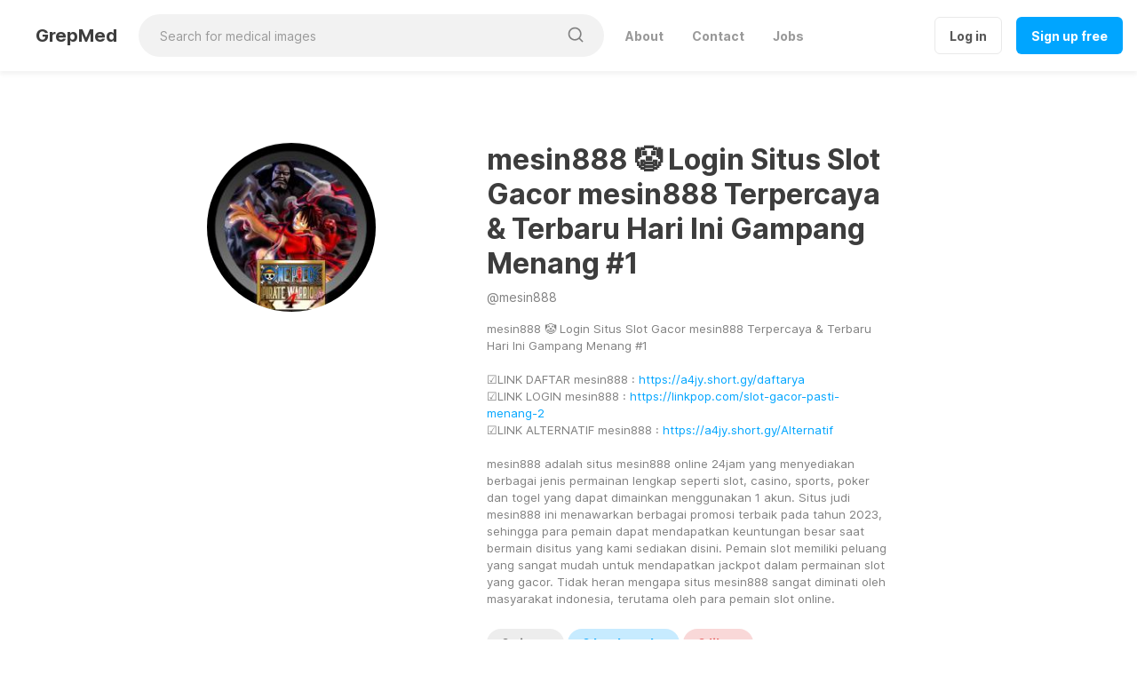

--- FILE ---
content_type: text/html; charset=utf-8
request_url: https://www.grepmed.com/mesin888
body_size: 15632
content:
<!DOCTYPE html><html><head><meta charSet="utf-8"/><meta name="twitter:card" content="summary_large_image"/><meta name="twitter:site" content="https://www.grepmed.com"/><meta name="twitter:creator" content="@grepmeded"/><meta property="og:type" content="website"/><meta property="og:image" content="https://www.grepmed.com/metaimage.jpg"/><meta property="og:image:alt" content="GrepMed: The Image Based Medical Reference"/><meta property="og:image:width" content="2444"/><meta property="og:image:height" content="1198"/><meta name="viewport" content="width=device-width, initial-scale=1"/><link rel="shortcut icon" href="/favicon.ico" type="image/png"/><link rel="preload" href="https://a.grepmed.com/Inter.woff2" as="font" type="font/woff2" crossorigin=""/><style> @font-face {
                font-family: 'Inter';
                font-style: normal;
                font-weight: 400;
                font-display: swap;
                src: url(https://a.grepmed.com/Inter.woff2) format('woff2');
              }
              @font-face {
                font-family: 'Inter';
                font-style: normal;
                font-weight: 500;
                font-display: swap;
                src: url(https://a.grepmed.com/Inter.woff2) format('woff2');
              }
              @font-face {
                font-family: 'Inter';
                font-style: normal;
                font-weight: 600;
                font-display: swap;
                src: url(https://a.grepmed.com/Inter.woff2) format('woff2');
              }
              @font-face {
                font-family: 'Inter';
                font-style: normal;
                font-weight: 700;
                font-display: swap;
                src: url(https://a.grepmed.com/Inter.woff2) format('woff2');
              }</style><script async="" src="https://www.googletagmanager.com/gtag/js?id=UA-114675539-1"></script><script>window.dataLayer = window.dataLayer || [];
            function gtag(){dataLayer.push(arguments);}
            gtag('js', new Date());

            gtag('config', 'UA-114675539-1');</script><script type="application/ld+json">{
    "@context": "https://schema.org",
    "@type": "WebSite",
    "url": "https://www.grepmed.com",
    "potentialAction": [
      {
        "@type": "SearchAction",
        "target": "https://www.grepmed.com/?q={search_term_string}",
        "query-input": "required name=search_term_string"
      }
     ]
  }</script><script type="application/ld+json">{
    "@context": "https://schema.org",
    "@type": "Organization",
    "url": "https://www.grepmed.com",
    "logo": "https://www.grepmed.com/metaimage.jpg"
  }</script><title>mesin888 🤡 Login Situs Slot Gacor mesin888 Terpercaya &amp; Terbaru Hari Ini Gampang Menang #1 @mesin888 | GrepMed</title><meta name="robots" content="index,follow"/><meta name="googlebot" content="index,follow"/><meta name="description" content="mesin888 🤡 Login Situs Slot Gacor mesin888 Terpercaya &amp; Terbaru Hari Ini Gampang Menang #1

☑️LINK DAFTAR mesin888 : https://a4jy.short.gy/daftarya
☑️LINK LOGIN mesin888 : https://linkpop.com/slot-gacor-pasti-menang-2
☑️LINK ALTERNATIF mesin888 : https://a4jy.short.gy/Alternatif

mesin888 adalah situs mesin888 online 24jam yang menyediakan berbagai jenis permainan lengkap seperti slot, casino, sports, poker dan togel yang dapat dimainkan menggunakan 1 akun. Situs judi mesin888 ini menawarkan berbagai promosi terbaik pada tahun 2023, sehingga para pemain dapat mendapatkan keuntungan besar saat bermain disitus yang kami sediakan disini. Pemain slot memiliki peluang yang sangat mudah untuk mendapatkan jackpot dalam permainan slot yang gacor. Tidak heran mengapa situs mesin888 sangat diminati oleh masyarakat indonesia, terutama oleh para pemain slot online."/><meta property="og:url" content="https://grepmed.com/mesin888"/><meta property="og:title" content="mesin888 🤡 Login Situs Slot Gacor mesin888 Terpercaya &amp; Terbaru Hari Ini Gampang Menang #1 @mesin888 | GrepMed"/><meta property="og:description" content="mesin888 🤡 Login Situs Slot Gacor mesin888 Terpercaya &amp; Terbaru Hari Ini Gampang Menang #1

☑️LINK DAFTAR mesin888 : https://a4jy.short.gy/daftarya
☑️LINK LOGIN mesin888 : https://linkpop.com/slot-gacor-pasti-menang-2
☑️LINK ALTERNATIF mesin888 : https://a4jy.short.gy/Alternatif

mesin888 adalah situs mesin888 online 24jam yang menyediakan berbagai jenis permainan lengkap seperti slot, casino, sports, poker dan togel yang dapat dimainkan menggunakan 1 akun. Situs judi mesin888 ini menawarkan berbagai promosi terbaik pada tahun 2023, sehingga para pemain dapat mendapatkan keuntungan besar saat bermain disitus yang kami sediakan disini. Pemain slot memiliki peluang yang sangat mudah untuk mendapatkan jackpot dalam permainan slot yang gacor. Tidak heran mengapa situs mesin888 sangat diminati oleh masyarakat indonesia, terutama oleh para pemain slot online."/><meta property="og:site_name" content="GrepMed"/><link rel="canonical" href="https://grepmed.com/mesin888"/><meta name="next-head-count" content="26"/><link rel="preload" href="https://a.grepmed.com/bust/_next/static/css/55c1fcb84de7e16b1503.css" as="style" crossorigin="anonymous"/><link rel="stylesheet" href="https://a.grepmed.com/bust/_next/static/css/55c1fcb84de7e16b1503.css" crossorigin="anonymous" data-n-g=""/><link rel="preload" href="https://a.grepmed.com/bust/_next/static/css/8bc99ef2f86ae4e7d3db.css" as="style" crossorigin="anonymous"/><link rel="stylesheet" href="https://a.grepmed.com/bust/_next/static/css/8bc99ef2f86ae4e7d3db.css" crossorigin="anonymous" data-n-p=""/><link rel="preload" href="https://a.grepmed.com/bust/_next/static/css/3db8f7d6c8fd95592962.css" as="style" crossorigin="anonymous"/><link rel="stylesheet" href="https://a.grepmed.com/bust/_next/static/css/3db8f7d6c8fd95592962.css" crossorigin="anonymous" data-n-p=""/><noscript data-n-css=""></noscript><script defer="" crossorigin="anonymous" nomodule="" src="https://a.grepmed.com/bust/_next/static/chunks/polyfills-a40ef1678bae11e696dba45124eadd70.js"></script><script src="https://a.grepmed.com/bust/_next/static/chunks/webpack-d2161f32beaf75a65216.js" defer="" crossorigin="anonymous"></script><script src="https://a.grepmed.com/bust/_next/static/chunks/framework-2f612445bd50b211f15a.js" defer="" crossorigin="anonymous"></script><script src="https://a.grepmed.com/bust/_next/static/chunks/main-390b32e14de04e727ae7.js" defer="" crossorigin="anonymous"></script><script src="https://a.grepmed.com/bust/_next/static/chunks/pages/_app-6864748cb55b86448f18.js" defer="" crossorigin="anonymous"></script><script src="https://a.grepmed.com/bust/_next/static/chunks/120-4391b7220359db9e2660.js" defer="" crossorigin="anonymous"></script><script src="https://a.grepmed.com/bust/_next/static/chunks/592-25f63f57407bdce99db4.js" defer="" crossorigin="anonymous"></script><script src="https://a.grepmed.com/bust/_next/static/chunks/363-a3d43a564c7e416b3820.js" defer="" crossorigin="anonymous"></script><script src="https://a.grepmed.com/bust/_next/static/chunks/501-04c9e2dafb192b2acd1f.js" defer="" crossorigin="anonymous"></script><script src="https://a.grepmed.com/bust/_next/static/chunks/772-6152e6428c4c8629af35.js" defer="" crossorigin="anonymous"></script><script src="https://a.grepmed.com/bust/_next/static/chunks/451-63bd78f1ea3b2ae354fa.js" defer="" crossorigin="anonymous"></script><script src="https://a.grepmed.com/bust/_next/static/chunks/675-77b4d1321ae9d5f56325.js" defer="" crossorigin="anonymous"></script><script src="https://a.grepmed.com/bust/_next/static/chunks/236-8fc571bfed4e0f1fbcc1.js" defer="" crossorigin="anonymous"></script><script src="https://a.grepmed.com/bust/_next/static/chunks/386-80482f496cf29d793c32.js" defer="" crossorigin="anonymous"></script><script src="https://a.grepmed.com/bust/_next/static/chunks/483-7b471f25668ed7d2e866.js" defer="" crossorigin="anonymous"></script><script src="https://a.grepmed.com/bust/_next/static/chunks/445-86ebca991fc787e96ba0.js" defer="" crossorigin="anonymous"></script><script src="https://a.grepmed.com/bust/_next/static/chunks/586-e8025e24fe776dbabca0.js" defer="" crossorigin="anonymous"></script><script src="https://a.grepmed.com/bust/_next/static/chunks/pages/%5Busername%5D/%5B%5B...action%5D%5D-83e9aab3297331c6fff1.js" defer="" crossorigin="anonymous"></script><script src="https://a.grepmed.com/bust/_next/static/wPS6kNl_t1OuaXSzmAzRF/_buildManifest.js" defer="" crossorigin="anonymous"></script><script src="https://a.grepmed.com/bust/_next/static/wPS6kNl_t1OuaXSzmAzRF/_ssgManifest.js" defer="" crossorigin="anonymous"></script><style id="__jsx-340227924">.icon.jsx-340227924{fill:var(--subheadings-body-text-icons);margin-right:1rem;}</style></head><body><div id="__next"><div class="fullHeight"><nav class="navbar_navbar__3gnco navbar navbar-expand-lg navbar-light sticky-top"><a href="/" class="ml-1 mr-2 mx-lg-4 navbar_GrepMed__2beLD navbar-brand">GrepMed</a><div class="navbar_navbarSearch__2rg-N order-12 mt-3 mt-md-0 order-md-0 mr-auto"><form action="/" class="searchbar_searchFormNavbar__1Bu3a undefined form-inline"><div class="searchbar_searchInputGroup__28yHu input-group"><input type="text" placeholder="Search for medical images" aria-label="Search for medical images" name="q" value="" class="searchbar_searchInputNavbar__1_0J9 form-control"/><div class="input-group-append"><button type="submit" class="searchbar_searchButtonNavbar__250vZ btn btn-light"><svg width="20" height="20" xmlns="http://www.w3.org/2000/svg" viewBox="0 0 24 24"><path fill="none" d="M0 0h24v24H0z"></path><path d="M18.031 16.617l4.283 4.282-1.415 1.415-4.282-4.283A8.96 8.96 0 0 1 11 20c-4.968 0-9-4.032-9-9s4.032-9 9-9 9 4.032 9 9a8.96 8.96 0 0 1-1.969 5.617zm-2.006-.742A6.977 6.977 0 0 0 18 11c0-3.868-3.133-7-7-7-3.868 0-7 3.132-7 7 0 3.867 3.132 7 7 7a6.977 6.977 0 0 0 4.875-1.975l.15-.15z"></path></svg></button></div></div></form></div><div class="d-inline-block d-lg-none ml-0 ml-md-4"><a href="/signup" class="d-inline-block d-lg-none ml-0 navbar_navbarSignUp__rsMyG btn btn-main">Sign up free</a><button aria-controls="basic-navbar-nav" type="button" aria-label="Toggle navigation" class="navbar-toggler collapsed"><span class="navbar-toggler-icon"></span></button></div><div class="navbar-collapse collapse" id="basic-navbar-nav"><div class="mr-auto navbar-nav"><a href="/about" data-rb-event-key="/about" class="nav-link">About</a><a href="/contact" data-rb-event-key="/contact" class="nav-link">Contact</a><a href="/jobs" data-rb-event-key="/jobs" class="nav-link">Jobs</a></div><div class="ml-auto"><a href="/login" class="navbar_navbarLogIn__3jFTE btn btn-tertiary">Log in</a><a href="/signup" class="d-none d-lg-inline-block navbar_navbarSignUp__rsMyG btn btn-main">Sign up free</a></div></div></nav><div class="justify-content-md-center px-3 user-banner_userRow__2K3dg  row no-gutters"><div class="mb-4 justify-content-center d-flex col-md-4 offset-md-0"><div class="UserAvatar"><div class="UserAvatar--inner" style="line-height:190px;text-align:center;border-radius:100%;max-width:190px;width:190px;max-height:190px;height:190px"><img class="UserAvatar--img" style="display:block;border-radius:100%;max-width:100%;width:190px;height:190px" src="[data-uri]"/></div></div></div><div class="col-lg-6 col-md-7 col-sm"><div class="user-banner_infoBlock__3Inpl"><h1 style="line-height:normal">mesin888 🤡 Login Situs Slot Gacor mesin888 Terpercaya &amp; Terbaru Hari Ini Gampang Menang #1</h1><div class="user-banner_username__pvD-i">@<!-- -->mesin888</div><pre class="body-text user-banner_bio__gpI6Y mt-3">mesin888 🤡 Login Situs Slot Gacor mesin888 Terpercaya &amp; Terbaru Hari Ini Gampang Menang #1<!-- -->
<!-- -->
<!-- -->☑️LINK DAFTAR mesin888 : <a href="https://a4jy.short.gy/daftarya">https://a4jy.short.gy/daftarya</a>
<!-- -->☑️LINK LOGIN mesin888 : <a href="https://linkpop.com/slot-gacor-pasti-menang-2">https://linkpop.com/slot-gacor-pasti-menang-2</a>
<!-- -->☑️LINK ALTERNATIF mesin888 : <a href="https://a4jy.short.gy/Alternatif">https://a4jy.short.gy/Alternatif</a>
<!-- -->
<!-- -->mesin888 adalah situs mesin888 online 24jam yang menyediakan berbagai jenis permainan lengkap seperti slot, casino, sports, poker dan togel yang dapat dimainkan menggunakan 1 akun. Situs judi mesin888 ini menawarkan berbagai promosi terbaik pada tahun 2023, sehingga para pemain dapat mendapatkan keuntungan besar saat bermain disitus yang kami sediakan disini. Pemain slot memiliki peluang yang sangat mudah untuk mendapatkan jackpot dalam permainan slot yang gacor. Tidak heran mengapa situs mesin888 sangat diminati oleh masyarakat indonesia, terutama oleh para pemain slot online.</pre><div class="mt-3"><span class="user-banner_pill__3sP6M user-banner_views__1QalJ">0<!-- --> views</span><span class="user-banner_pill__3sP6M user-banner_bookmarks__sFdZM">0<!-- --> bookmarks</span><span class="user-banner_pill__3sP6M user-banner_likes__1ialk">0<!-- --> likes</span></div></div></div></div><div class="container-fluid"><div class="nav nav-pills" style="border:0;border-bottom:1px solid rgba(0, 0, 0, 0.1);margin:0rem .75rem 2rem .75rem"><div class="nav-item"><div class="tabbed-image-grid_tab__1mXtk tabbed-image-grid_activeTab__3Q0lS"><span class="tabbed-image-grid_tabName__14MuV">uploads</span> <span class="tabbed-image-grid_tabCount__15zqk">0</span></div></div><div class="nav-item"><div class="tabbed-image-grid_tab__1mXtk "><span class="tabbed-image-grid_tabName__14MuV">likes</span> <span class="tabbed-image-grid_tabCount__15zqk">0</span></div></div><div class="nav-item"><div class="tabbed-image-grid_tab__1mXtk "><span class="tabbed-image-grid_tabName__14MuV">bookmarks</span> <span class="tabbed-image-grid_tabCount__15zqk">0</span></div></div></div><div class="container-fluid"><div></div><div class="collector_loadMoreParent__3ZzfP my-5"><div class="style_lds-roller__302KV"><div><div class="style_div-after__1XQ0D" style="background:var(--subheadings-body-text-icons)"></div></div><div><div class="style_div-after__1XQ0D" style="background:var(--subheadings-body-text-icons)"></div></div><div><div class="style_div-after__1XQ0D" style="background:var(--subheadings-body-text-icons)"></div></div><div><div class="style_div-after__1XQ0D" style="background:var(--subheadings-body-text-icons)"></div></div><div><div class="style_div-after__1XQ0D" style="background:var(--subheadings-body-text-icons)"></div></div><div><div class="style_div-after__1XQ0D" style="background:var(--subheadings-body-text-icons)"></div></div><div><div class="style_div-after__1XQ0D" style="background:var(--subheadings-body-text-icons)"></div></div><div><div class="style_div-after__1XQ0D" style="background:var(--subheadings-body-text-icons)"></div></div></div></div></div></div></div><footer class="footer_footer__1tNtI"><div class="container"><div class="row"><div class="col-md-2 col-6"><h3 class="footer_brand__niAtM">GrepMed</h3><div class="mt-3"><div class="jsx-340227924 d-flex"><a href="https://twitter.com/GrepMedEd" class="jsx-340227924 icon"><svg xmlns="http://www.w3.org/2000/svg" viewBox="0 0 24 24" width="24" height="24"><path fill="none" d="M0 0h24v24H0z"></path><path d="M22.162 5.656a8.384 8.384 0 0 1-2.402.658A4.196 4.196 0 0 0 21.6 4c-.82.488-1.719.83-2.656 1.015a4.182 4.182 0 0 0-7.126 3.814 11.874 11.874 0 0 1-8.62-4.37 4.168 4.168 0 0 0-.566 2.103c0 1.45.738 2.731 1.86 3.481a4.168 4.168 0 0 1-1.894-.523v.052a4.185 4.185 0 0 0 3.355 4.101 4.21 4.21 0 0 1-1.89.072A4.185 4.185 0 0 0 7.97 16.65a8.394 8.394 0 0 1-6.191 1.732 11.83 11.83 0 0 0 6.41 1.88c7.693 0 11.9-6.373 11.9-11.9 0-.18-.005-.362-.013-.54a8.496 8.496 0 0 0 2.087-2.165z"></path></svg></a><a href="https://www.instagram.com/GrepMed" class="jsx-340227924 icon"><svg xmlns="http://www.w3.org/2000/svg" viewBox="0 0 24 24" width="24" height="24"><path fill="none" d="M0 0h24v24H0z"></path><path d="M12 2c2.717 0 3.056.01 4.122.06 1.065.05 1.79.217 2.428.465.66.254 1.216.598 1.772 1.153a4.908 4.908 0 0 1 1.153 1.772c.247.637.415 1.363.465 2.428.047 1.066.06 1.405.06 4.122 0 2.717-.01 3.056-.06 4.122-.05 1.065-.218 1.79-.465 2.428a4.883 4.883 0 0 1-1.153 1.772 4.915 4.915 0 0 1-1.772 1.153c-.637.247-1.363.415-2.428.465-1.066.047-1.405.06-4.122.06-2.717 0-3.056-.01-4.122-.06-1.065-.05-1.79-.218-2.428-.465a4.89 4.89 0 0 1-1.772-1.153 4.904 4.904 0 0 1-1.153-1.772c-.248-.637-.415-1.363-.465-2.428C2.013 15.056 2 14.717 2 12c0-2.717.01-3.056.06-4.122.05-1.066.217-1.79.465-2.428a4.88 4.88 0 0 1 1.153-1.772A4.897 4.897 0 0 1 5.45 2.525c.638-.248 1.362-.415 2.428-.465C8.944 2.013 9.283 2 12 2zm0 5a5 5 0 1 0 0 10 5 5 0 0 0 0-10zm6.5-.25a1.25 1.25 0 0 0-2.5 0 1.25 1.25 0 0 0 2.5 0zM12 9a3 3 0 1 1 0 6 3 3 0 0 1 0-6z"></path></svg></a><a href="https://www.facebook.com/GrepMed" class="jsx-340227924 icon"><svg xmlns="http://www.w3.org/2000/svg" viewBox="0 0 24 24" width="24" height="24"><path fill="none" d="M0 0h24v24H0z"></path><path d="M15.402 21v-6.966h2.333l.349-2.708h-2.682V9.598c0-.784.218-1.319 1.342-1.319h1.434V5.857a19.19 19.19 0 0 0-2.09-.107c-2.067 0-3.482 1.262-3.482 3.58v1.996h-2.338v2.708h2.338V21H4a1 1 0 0 1-1-1V4a1 1 0 0 1 1-1h16a1 1 0 0 1 1 1v16a1 1 0 0 1-1 1h-4.598z"></path></svg></a></div></div></div><div class="mb-4 col-md-4 col-6"><a class="d-block" href="/about">About</a><a class="d-block" href="/contact">Contact</a><a class="d-block" href="/team">Team</a><a class="d-block" href="/jobs">Jobs</a><a class="d-block" href="/privacy">Privacy Policy</a></div><div class="mb-4 col-md-6 col-12"><p>GrepMed and the images sourced through this website are NOT a substitute for clinical judgement. This website was made to assist in clinical knowledge recall and to supplement and support clinician judgement. Although these images are curated, as they are sourced from the community, there is no way to guarantee a consistent standard of accuracy and quality across the library of images. No significant clinical decisions should be made based on these images from this website without first consulting with a board-certified attending physician.</p></div></div><div class="row">© 2021 GrepMed. All Rights Reserved.</div></div></footer></div><script id="__NEXT_DATA__" type="application/json" crossorigin="anonymous">{"props":{"pageProps":{"user":{"ID":176054,"Name":"mesin888 🤡 Login Situs Slot Gacor mesin888 Terpercaya \u0026 Terbaru Hari Ini Gampang Menang #1","Username":"mesin888","Bio":"mesin888 🤡 Login Situs Slot Gacor mesin888 Terpercaya \u0026 Terbaru Hari Ini Gampang Menang #1\n\n☑️LINK DAFTAR mesin888 : https://a4jy.short.gy/daftarya\n☑️LINK LOGIN mesin888 : https://linkpop.com/slot-gacor-pasti-menang-2\n☑️LINK ALTERNATIF mesin888 : https://a4jy.short.gy/Alternatif\n\nmesin888 adalah situs mesin888 online 24jam yang menyediakan berbagai jenis permainan lengkap seperti slot, casino, sports, poker dan togel yang dapat dimainkan menggunakan 1 akun. Situs judi mesin888 ini menawarkan berbagai promosi terbaik pada tahun 2023, sehingga para pemain dapat mendapatkan keuntungan besar saat bermain disitus yang kami sediakan disini. Pemain slot memiliki peluang yang sangat mudah untuk mendapatkan jackpot dalam permainan slot yang gacor. Tidak heran mengapa situs mesin888 sangat diminati oleh masyarakat indonesia, terutama oleh para pemain slot online.","Position":"","JobEmail":true,"Thumbnail200":"[data-uri]","Rank":0,"UploadCount":0,"BookmarkCount":0,"LikeCount":0,"StatsViews":"0","StatsBookmarks":"0","StatsLikes":"0"}},"__N_SSP":true},"page":"/[username]/[[...action]]","query":{"username":"mesin888","action":["uploads"]},"buildId":"wPS6kNl_t1OuaXSzmAzRF","assetPrefix":"https://a.grepmed.com/bust","isFallback":false,"gssp":true,"scriptLoader":[]}</script></body></html>

--- FILE ---
content_type: text/css; charset=UTF-8
request_url: https://a.grepmed.com/bust/_next/static/css/8bc99ef2f86ae4e7d3db.css
body_size: 4511
content:
.footer_footer__1tNtI{background-color:var(--input-field-fill-search-forms);padding:3.5rem;color:var(--subheadings-body-text-icons);font-size:.875rem}.footer_footer__1tNtI a{margin-bottom:.5rem}.footer_footer__1tNtI a,.footer_footer__1tNtI a:hover{color:var(--subheadings-body-text-icons)}.footer_brand__niAtM{font-size:1.25rem;font-weight:700}.searchbar_searchButtonNavbar__250vZ{background-color:var(--input-field-fill-search-forms);background-clip:padding-box;border:none;border-bottom-right-radius:300px;border-top-right-radius:300px;padding-right:1.375rem}.searchbar_searchFormHome__2aQoG{margin-top:3.625rem}@media only screen and (max-width:600px){.searchbar_homeHeading__3hLEe{font-size:24px;line-height:35px}.searchbar_searchFormHome__2aQoG{margin-top:2.5rem}}.searchbar_tagListHome__3p5ev{margin-top:2.75rem}.searchbar_searchFormHome__2aQoG .searchbar_searchInputNavbar__1_0J9,.searchbar_searchFormHome__2aQoG .searchbar_searchInputNavbar__1_0J9:focus{border-top-left-radius:5px;border-bottom-left-radius:5px;height:3.75rem!important;font-size:.938rem}.searchbar_searchFormHome__2aQoG .searchbar_searchButtonNavbar__250vZ{border-bottom-right-radius:5px;border-top-right-radius:5px}.searchbar_searchInputGroup__28yHu{width:100%!important}.searchbar_searchFormNavbar__1Bu3a{width:100%}.searchbar_searchInputNavbar__1_0J9,.searchbar_searchInputNavbar__1_0J9:focus{border-top-left-radius:300px;border-bottom-left-radius:300px;background-color:var(--input-field-fill-search-forms);color:var(--secondary-button-text-dark-icons);font-size:.875rem;height:3rem!important;padding-left:1.5rem;border:none;-webkit-box-shadow:none;box-shadow:none}.searchbar_jumbotron__2zQ1Z{max-width:48rem;background-color:#fff;text-align:center}.searchbar_searchButtonNavbar__250vZ svg{fill:var(--subheadings-body-text-icons);vertical-align:text-bottom}.searchbar_searchButtonNavbar__250vZ:focus,.searchbar_searchButtonNavbar__250vZ:hover,.searchbar_searchButtonNavbar__250vZ:not(:disabled):not(.searchbar_disabled__b38jS):active{background-color:var(--input-field-fill-search-forms);border:none}.navbar_GrepMed__2beLD{font-size:1.25rem;font-weight:700;color:#3d3d3d!important}.navbar_navbar__3gnco{background:#fff;padding:1rem;-webkit-box-shadow:0 4px 4px hsla(0,0%,59%,.1);box-shadow:0 4px 4px hsla(0,0%,59%,.1);-moz-box-orient:horizontal;-moz-box-direction:normal;flex-flow:row wrap}.navbar_navbarSignUp__rsMyG{border-radius:6px;background-color:var(--cta-active-tab-body-links)}.navbar_navbarLogIn__3jFTE,.navbar_navbarSignUp__rsMyG{font-weight:700;padding:.6rem 1rem;white-space:nowrap;margin-left:1rem;font-size:.875rem!important}.navbar_navbarSearch__2rg-N{max-width:800px;-moz-box-flex:1;flex:1 1 400px}.navbar_uploadIcon__2SNrE{width:1rem;height:1rem;margin-right:.5rem}.navbar_uploadIcon__2SNrE,.navbar_uploadIcon__2SNrE>g{fill:var(--secondary-button-text-dark-icons)}.navbar_uploadText__2992u{font-size:.875rem;font-weight:700;color:var(--secondary-button-text-dark-icons)}.navbar_searchOptions__J6nDn{margin-top:1.25rem;width:100%;-moz-box-ordinal-group:101;order:100;text-align:right;display:-moz-box;display:flex;-moz-box-pack:justify;justify-content:space-between}.navbar_searchOptions__J6nDn>*{align-self:center}.navbar_results__d87gg{font-size:.875rem;font-weight:400;color:var(--inactive-nav-links-placeholder-text)}.navbar_select__3NIR_{border:none;height:-webkit-calc(1.5em + .75rem + 2px);height:-moz-calc(1.5em + .75rem + 2px);height:calc(1.5em + .75rem + 2px);padding:.375rem 0;background-color:#fff;background-clip:padding-box;border-radius:5px;text-transform:capitalize;font-size:.875rem;font-weight:500;color:var(--headings-tags-text-dark-mode)}.navbar_select__3NIR_:focus{outline:none}.navbar_label__1QiSG{margin:0 .25rem 0 0;font-size:.875rem;font-weight:700;color:var(--inactive-nav-links-placeholder-text)}.navbar_selectParent__2LiIC:hover .navbar_label__1QiSG{color:var(--secondary-button-text-dark-icons)}.style_lds-roller__3-x4g{display:inline-block;position:relative;width:80px;height:80px}.style_lds-roller__3-x4g>div{-webkit-animation:style_lds-roller__3-x4g 1.2s cubic-bezier(.5,0,.5,1) infinite;-moz-animation:style_lds-roller__3-x4g 1.2s cubic-bezier(.5,0,.5,1) infinite;animation:style_lds-roller__3-x4g 1.2s cubic-bezier(.5,0,.5,1) infinite;-webkit-transform-origin:40px 40px;-moz-transform-origin:40px 40px;transform-origin:40px 40px}.style_lds-roller__3-x4g div .style_div-after__3A5_w{content:" ";display:block;position:absolute;width:7px;height:7px;border-radius:50%;background:#fff;margin:-4px 0 0 -4px}.style_lds-roller__3-x4g div:first-child{-webkit-animation-delay:-36ms;-moz-animation-delay:-36ms;animation-delay:-36ms}.style_lds-roller__3-x4g div:first-child .style_div-after__3A5_w{top:63px;left:63px}.style_lds-roller__3-x4g div:nth-child(2){-webkit-animation-delay:-72ms;-moz-animation-delay:-72ms;animation-delay:-72ms}.style_lds-roller__3-x4g div:nth-child(2) .style_div-after__3A5_w{top:68px;left:56px}.style_lds-roller__3-x4g div:nth-child(3){-webkit-animation-delay:-.108s;-moz-animation-delay:-.108s;animation-delay:-.108s}.style_lds-roller__3-x4g div:nth-child(3) .style_div-after__3A5_w{top:71px;left:48px}.style_lds-roller__3-x4g div:nth-child(4){-webkit-animation-delay:-.144s;-moz-animation-delay:-.144s;animation-delay:-.144s}.style_lds-roller__3-x4g div:nth-child(4) .style_div-after__3A5_w{top:72px;left:40px}.style_lds-roller__3-x4g div:nth-child(5){-webkit-animation-delay:-.18s;-moz-animation-delay:-.18s;animation-delay:-.18s}.style_lds-roller__3-x4g div:nth-child(5) .style_div-after__3A5_w{top:71px;left:32px}.style_lds-roller__3-x4g div:nth-child(6){-webkit-animation-delay:-.216s;-moz-animation-delay:-.216s;animation-delay:-.216s}.style_lds-roller__3-x4g div:nth-child(6) .style_div-after__3A5_w{top:68px;left:24px}.style_lds-roller__3-x4g div:nth-child(7){-webkit-animation-delay:-.252s;-moz-animation-delay:-.252s;animation-delay:-.252s}.style_lds-roller__3-x4g div:nth-child(7) .style_div-after__3A5_w{top:63px;left:17px}.style_lds-roller__3-x4g div:nth-child(8){-webkit-animation-delay:-.288s;-moz-animation-delay:-.288s;animation-delay:-.288s}.style_lds-roller__3-x4g div:nth-child(8) .style_div-after__3A5_w{top:56px;left:12px}@-webkit-keyframes style_lds-roller__3-x4g{0%{-webkit-transform:rotate(0deg);transform:rotate(0deg)}to{-webkit-transform:rotate(1turn);transform:rotate(1turn)}}@-moz-keyframes style_lds-roller__3-x4g{0%{-moz-transform:rotate(0deg);transform:rotate(0deg)}to{-moz-transform:rotate(1turn);transform:rotate(1turn)}}@keyframes style_lds-roller__3-x4g{0%{-webkit-transform:rotate(0deg);-moz-transform:rotate(0deg);transform:rotate(0deg)}to{-webkit-transform:rotate(1turn);-moz-transform:rotate(1turn);transform:rotate(1turn)}}.collector_loadMoreParent__3ZzfP{height:70px;display:-moz-box;display:flex;-moz-box-orient:vertical;-moz-box-direction:normal;flex-direction:column;-moz-box-pack:center;justify-content:center;-moz-box-align:center;align-items:center}.collector_noResults__3L72F{font-family:Inter;font-weight:600;font-size:16px;line-height:19px;color:var(--headings-tags-text-dark-mode)}.collector_noResultsTry__qJtqf{font-family:Inter;font-weight:400;font-size:14px;margin-top:.5rem;color:var(--subheadings-body-text-icons)}.collector_everything__Kxw6s{font-weight:600;padding:2rem 0;color:var(--subheadings-body-text-icons)}.user-id_nameBlock__19yBv{display:inline-block;vertical-align:middle;margin-left:.75rem;overflow:hidden;max-width:100%}.user-id_name__35UBI{font-size:.875rem;color:var(--headings-tags-text-dark-mode);font-weight:700}.user-id_name__35UBI,.user-id_username__2PaWl{max-width:100%;overflow:hidden;text-overflow:ellipsis;white-space:nowrap}.user-id_username__2PaWl{color:var(--subheadings-body-text-icons);font-size:.75rem}.user-id_nameBlock__19yBv:hover .user-id_usernameAt__CfiyO{color:var(--headings-tags-text-dark-mode)}a.user-id_userlink__wncNp{display:-moz-inline-box;display:inline-flex;color:inherit;margin-right:.5rem}a.user-id_userlink__wncNp:hover{text-decoration:none}.editor_editor__3AqZ7{border-radius:0 0 4px 4px;background-color:var(--input-field-fill-search-forms);font-size:.875rem;color:var(--secondary-button-text-dark-icons);border:none;outline:0;-webkit-box-shadow:none;box-shadow:none;min-height:10rem;font-weight:400;line-height:1.5;padding:.375rem .75rem;display:block;width:100%}.editor_styleButton__1xgUq{margin-left:1rem}.editor_styleButton__1xgUq svg{fill:grey}.editor_activeButton__3YDd9 svg{fill:#575757}.editor_menuSection__5DVjm{display:block}.editor_blockquote__9rssA{border-left:2px solid #999;padding-left:.5rem;margin:0}.editor_heading__1eBok{color:var(--headings-tags-text-dark-mode)}.editor_h1__2T0Xw{font-size:2.5rem}.editor_h1__2T0Xw,.editor_h2__RxRg1{font-weight:700;color:var(--headings-tags-text-dark-mode)}.editor_h2__RxRg1{font-size:2rem}.editor_h3__1TF-X{font-size:1.75rem;font-weight:500;color:var(--headings-tags-text-dark-mode)}.editor_menu__2jBL9{display:-moz-box;display:flex;height:44px;border:1px solid #f2f2f2;border-radius:4px 4px 0 0;-moz-box-align:center;align-items:center}.editor_menuSeperator__2GMoH{margin-left:1rem;height:23px;border-left:1px solid #e8e8e8}.editor_root__1dSyS{border-radius:4px}.form_paymentInput__3H5vK{border-radius:4px;padding:.75rem;background-color:var(--input-field-fill-search-forms);color:#575757}.form_dash__aqWyH{display:-moz-box;display:flex;height:100%;-moz-box-align:center;align-items:center}.form_formText__2-mOC{color:var(--subheadings-body-text-icons);font-size:12px}.form_checkboxChecked__2i2zu{padding:.5rem 1rem;background-color:#f4f4f4;border:1px solid #f4f4f4;border-radius:4px;margin-bottom:1rem}.form_closeButton__1hhWH{position:absolute;top:10px;right:10px;display:-moz-box;display:flex;-moz-box-align:center;align-items:center;-moz-box-pack:center;justify-content:center;margin:auto;width:2.875rem;height:2.875rem;background-color:var(--headings-tags-text-dark-mode);border-radius:100%;cursor:pointer}.form_closeButton__1hhWH svg{fill:#fff}.form_borderGroup__1zUdK,.form_checkboxUnchecked__mxB6o{padding:.5rem 1rem;border:1px solid #e9e9e9;border-radius:4px;margin-bottom:1rem}.form_dropzone__1zb-k{height:5rem;display:-moz-box;display:flex;-moz-box-align:center;align-items:center;-moz-box-pack:center;justify-content:center;cursor:pointer;margin-bottom:0}.form_dropzone__1zb-k:hover{background-color:#f4f4f4;border:1px solid #f4f4f4}.form_checkboxImageButton__ugGCG{background-color:#fff;border:1px solid #e9e9e9;font-size:14px;font-weight:600}.form_checkboxExtra__20Exs{font-size:15px;font-weight:600;color:#3d3d3d}.form_placesAutocomplete__1vkr6{position:absolute;width:100%;background:var(--input-field-fill-search-forms);border-radius:0 0 4px 4px;z-index:3;margin-top:-4px;-webkit-box-shadow:0 4px 4px rgba(32,33,36,.28);box-shadow:0 4px 4px rgba(32,33,36,.28);text-align:left}.form_placesShadow__8ZIKD{-webkit-box-shadow:0 1px 4px rgba(32,33,36,.28)!important;box-shadow:0 1px 4px rgba(32,33,36,.28)!important;position:relative}.form_placesSuggestionActive__1shJu{background:#fff;cursor:pointer;color:var(--secondary-button-text-dark-icons);padding:.25rem 1rem}.form_placesSuggestionActive__1shJu:last-child{border-radius:0 0 4px 4px}.form_placesSuggestion___lNmr{cursor:pointer;color:var(--secondary-button-text-dark-icons);padding:.25rem 1rem}.comments_commentButton__3T_SQ{position:absolute;right:2rem;top:.7rem;font-size:.875rem;font-weight:700;height:41px!important;padding:0 1rem!important}.comments_comment__3IBSs{margin-top:1rem;margin-left:calc(.75rem + 40px)}.comments_commentBlock__qB5fi{margin-top:1rem}.comments_commentLogin__oXvTN{display:-moz-box;display:flex;-moz-box-align:center;align-items:center;border:1px solid var(--secondary-button-border);border-radius:6px;padding:1rem 1.5rem;color:var(--headings-tags-text-dark-mode);font-size:.875rem;margin-bottom:1.5rem;flex-wrap:wrap;-moz-box-pack:center;justify-content:center}.comments_commentEntryButton__1e4dF{font-size:.875rem;font-weight:700;border-radius:6px;white-space:nowrap;padding:.625rem 1rem}.comments_commentTextarea__zsjNH{height:-webkit-calc(1.4rem + 41px)!important;height:-moz-calc(1.4rem + 41px)!important;height:calc(1.4rem + 41px)!important}.user-badge_nameBlock__1Ba-M{display:inline-block;vertical-align:middle;margin-left:.75rem;overflow:hidden;max-width:100%}.user-badge_uploadsBlock__289Eq{display:inline-block;vertical-align:middle;text-align:center;font-weight:500;font-size:12px;color:var(--subheadings-body-text-icons)}.user-badge_uploadsNum__2YLIS{font-weight:600;font-size:14px;color:var(--secondary-button-text-dark-icons)}.user-badge_seperator__1NCkg{margin:auto 1rem;height:30px;border-left:1px solid #e9e9e9}.user-badge_name__2MqVX{font-size:.875rem;color:var(--headings-tags-text-dark-mode);font-weight:600}.user-badge_name__2MqVX,.user-badge_username__4sQ2-{max-width:100%;overflow:hidden;text-overflow:ellipsis;white-space:nowrap}.user-badge_username__4sQ2-{font-size:.75rem;font-weight:400;color:var(--subheadings-body-text-icons)}a.user-badge_userlink__3CcKx{display:-moz-box;display:flex;color:inherit;margin-right:.75rem;padding:.875rem 1rem}a.user-badge_userlink__3CcKx:hover{text-decoration:none}.ads_placeholder__1BYxi{position:relative;display:-moz-box;display:flex;-moz-box-align:center;align-items:center;-moz-box-pack:center;justify-content:center;-moz-box-orient:vertical;-moz-box-direction:normal;flex-direction:column;margin:1rem auto;width:100%;color:#ebebeb;z-index:1;overflow:hidden}.ads_placeholder__1BYxi:before{position:absolute;z-index:-1;content:"AD"}.ads_rect__3LdCg{max-width:728px;height:100px}.ads_square__1EeM2{max-width:300px;height:250px}.contributed-by_nameBlock__3b59J{display:inline-block;vertical-align:middle;margin-left:1.25rem;overflow:hidden;max-width:100%}.contributed-by_name__3Ryqi{font-size:.875rem;color:var(--headings-tags-text-dark-mode);font-weight:600}.contributed-by_name__3Ryqi,.contributed-by_username__fmunZ{max-width:100%;overflow:hidden;text-overflow:ellipsis;white-space:nowrap}.contributed-by_username__fmunZ{font-size:.75rem;font-weight:400;color:var(--subheadings-body-text-icons)}.contributed-by_bio__1czCA{display:-webkit-box;height:-webkit-calc(.875rem * 1.5 * 2);height:-moz-calc(.875rem * 1.5 * 2);height:calc(.875rem * 1.5 * 2);-webkit-line-clamp:2;-webkit-box-orient:vertical;overflow:hidden;text-overflow:ellipsis;line-height:1.5;margin-top:.5rem;margin-bottom:0!important;max-width:600px}a.contributed-by_userlink__3xz1i{color:inherit}a.contributed-by_userlink__3xz1i:hover .contributed-by_username__fmunZ{color:var(--headings-tags-text-dark-mode)}a.contributed-by_userlink__3xz1i:hover{text-decoration:none}.horizontal-scroll_horizontalScroll__1KUyp{overflow-x:auto;white-space:nowrap;scrollbar-width:"none";overflow:-moz-scrollbars-none;position:relative;scroll-behavior:smooth}.horizontal-scroll_horizontalScroll__1KUyp::-webkit-scrollbar{display:none}.horizontal-scroll_horizontalScroll__1KUyp{-ms-overflow-style:none;scrollbar-width:none}.horizontal-scroll_scrollButton__1VbxF{display:-moz-box;display:flex;-moz-box-align:center;align-items:center;-moz-box-pack:center;justify-content:center;width:2.875rem;height:2.875rem;border-radius:100%;background-color:#fff;position:absolute;-webkit-filter:drop-shadow(0 0 5px rgba(0,0,0,.2));filter:drop-shadow(0 0 5px rgba(0,0,0,.2));cursor:pointer}.horizontal-scroll_scrollButton__1VbxF svg{fill:var(--inactive-nav-links-placeholder-text)}.horizontal-scroll_scrollButton__1VbxF:hover svg{fill:var(--secondary-button-text-dark-icons)}.horizontal-scroll_scrollButtonParentRight__1CBMX{background-image:-webkit-gradient(linear,left top,right top,from(hsla(0,0%,100%,0)),to(#fff));background-image:-webkit-linear-gradient(left,hsla(0,0%,100%,0),#fff);background-image:-moz-linear-gradient(left,hsla(0,0%,100%,0),#fff);background-image:linear-gradient(90deg,hsla(0,0%,100%,0),#fff);width:5rem;height:100%;position:absolute;right:0;top:0;pointer-events:none}.horizontal-scroll_scrollButtonParentLeft__zsdLT{background-image:-webkit-gradient(linear,right top,left top,from(hsla(0,0%,100%,0)),to(#fff));background-image:-webkit-linear-gradient(right,hsla(0,0%,100%,0),#fff);background-image:-moz-linear-gradient(right,hsla(0,0%,100%,0),#fff);background-image:linear-gradient(270deg,hsla(0,0%,100%,0),#fff);width:5rem;height:100%;position:absolute;left:0;top:0;pointer-events:none}.horizontal-scroll_buttonRight__3wX1O{right:0}.horizontal-scroll_buttonLeft__10_Ji,.horizontal-scroll_buttonRight__3wX1O{top:-webkit-calc(50% - 1.4375rem);top:-moz-calc(50% - 1.4375rem);top:calc(50% - 1.4375rem)}.horizontal-scroll_buttonLeft__10_Ji{left:0}.tag-list_horizontalScroll__3cZtk{overflow-x:auto;white-space:nowrap;scrollbar-width:"none";overflow:-moz-scrollbars-none;-ms-overflow-style:none;position:relative;padding-top:2px;padding-bottom:3px}.tag-list_horizontalScroll__3cZtk::-webkit-scrollbar{width:0!important}.tag-list_tag__2DEke{margin-right:.5rem;height:41px;display:inline-block}.tag-list_scrollButton__3ebq0{display:-moz-box;display:flex;-moz-box-align:center;align-items:center;-moz-box-pack:center;justify-content:center;width:2.875rem;height:2.875rem;border-radius:100%;background-color:#fff;position:absolute;border:1px solid #9e9e9e38}.tag-list_scrollButtonParentRight__3NS8g{background-image:-webkit-gradient(linear,left top,right top,from(hsla(0,0%,100%,0)),to(#fff));background-image:-webkit-linear-gradient(left,hsla(0,0%,100%,0),#fff);background-image:-moz-linear-gradient(left,hsla(0,0%,100%,0),#fff);background-image:linear-gradient(90deg,hsla(0,0%,100%,0),#fff);width:5rem;height:2.875rem;position:absolute;right:0;top:0}.tag-list_scrollButtonParentLeft__1sLI4{background-image:-webkit-gradient(linear,right top,left top,from(hsla(0,0%,100%,0)),to(#fff));background-image:-webkit-linear-gradient(right,hsla(0,0%,100%,0),#fff);background-image:-moz-linear-gradient(right,hsla(0,0%,100%,0),#fff);background-image:linear-gradient(270deg,hsla(0,0%,100%,0),#fff);width:5rem;height:2.875rem;position:absolute;left:0;top:0}.tag-list_buttonRight__17l7x{right:0;top:0}.tag-list_buttonLeft__3Mw8C{left:0;top:0}.job-summary_joblink__QekWX{display:-moz-box;display:flex;color:inherit;padding:1rem 1.5rem;border-radius:6px;border:1px solid #e9e9e9;background-color:#fff;max-width:1200px;cursor:pointer}.job-summary_joblink__QekWX:hover{text-decoration:none}.job-summary_name__pdZIH{font-size:14px;color:#3d3d3d}.job-summary_name__pdZIH:hover{text-decoration:none}.job-summary_position__1dQdw{font-weight:600;font-size:15px;color:#3d3d3d}.job-summary_positionBlock__2sgXJ{margin:0 1rem}.job-summary_location__335xg{font-size:12px;color:var(--subheadings-body-text-icons);display:-moz-box;display:flex;align-content:center;margin-top:.5rem}.job-summary_locationIcon__2UXYa{fill:var(--subheadings-body-text-icons);margin-right:.25rem}.job-summary_tagBlock__3OQWa{margin:auto;display:-moz-box;display:flex}.job-summary_buttonBlock__11uxr,.job-summary_timeBlock__1rkuk{display:-moz-box;display:flex;-moz-box-align:center;align-items:center}.job-summary_timeBlock__1rkuk{color:#575757;font-size:14px}.job-small-summary_joblink__1in4L{display:-moz-box;display:flex;color:inherit;padding:.875rem 1rem;border-radius:6px;border:1px solid #e9e9e9;background-color:#fff;max-width:100%;margin-top:0;cursor:pointer}.job-small-summary_location__27MS0{font-size:12px;color:var(--subheadings-body-text-icons);display:-moz-box;display:flex;align-content:center;-moz-box-pack:center;justify-content:center;-moz-box-align:center;align-items:center;margin:0 1rem}.job-small-summary_tagBlock__1dtBl{display:-moz-box;display:flex;margin:auto}.image-modal_modal__13XZ7{padding:1.375rem 4.5rem;max-width:100%}.image-modal_modalContent__OQk9M{border:0;padding:1.75rem;border-radius:10px}.image-modal_modalButton__2RBID{position:fixed;top:0;bottom:0;display:-moz-box;display:flex;-moz-box-align:center;align-items:center;-moz-box-pack:center;justify-content:center;margin:auto;width:2.875rem;height:2.875rem;background-color:var(--headings-tags-text-dark-mode);border-radius:100%;cursor:pointer}.image-modal_modalWrapper__3tK8P:focus{outline:none}.image-modal_modalButton__2RBID svg{fill:#fff}.image-modal_next__2x_in{right:.75rem}.image-modal_prev__3DWXP{left:.75rem}.image-modal_close__24Y4E{top:.75rem;right:.75rem;bottom:auto;background-color:transparent}@media only screen and (max-width:576px){.image-modal_modal__13XZ7{padding:2.75rem .5rem}.image-modal_modalContent__OQk9M{border:0;padding:1rem .5rem;border-radius:10px}.image-modal_next__2x_in{right:.25rem}.image-modal_prev__3DWXP{left:.25rem}.image-modal_close__24Y4E{top:.5rem;right:.5rem}}.image-modal_portrait__2L3Zd{height:75vh;max-width:100%}.image-modal_landscape__3BVfZ{max-height:75vh;width:100%}.image-full_heading__2HsUu{display:-moz-box;display:flex;-moz-box-pack:justify;justify-content:space-between;padding-bottom:2rem;flex-wrap:wrap}.image-full_media__6Lwhy{margin:auto;object-fit:contain;display:-moz-box;display:flex;height:auto}.image-full_sourceBlock__2o-CL>*{vertical-align:middle}.image-full_sourceBlock__2o-CL:hover{text-decoration:none}.image-full_sourceLabel__Yxbs6{font-size:.875rem;font-weight:700;color:var(--secondary-button-text-dark-icons);margin-right:.375rem}.image-full_source__iMaKV{display:inline-block;max-width:13rem;overflow:hidden;white-space:nowrap;text-overflow:ellipsis;font-size:.875rem;color:var(--subheadings-body-text-icons)}.image-full_sourceBlock__2o-CL:hover .image-full_source__iMaKV{color:var(--secondary-button-text-dark-icons)}.image-full_sourceBlock__2o-CL:hover .image-full_externalLink__x4esn{fill:var(--headings-tags-text-dark-mode)}.image-full_actionBlock__1CcJt{display:-moz-box;display:flex;font-size:.875rem;color:var(--secondary-button-text-dark-icons);font-weight:700;margin-top:2rem;flex-wrap:wrap}.image-full_actionBlock__1CcJt>*{align-self:center}.image-full_actionIcon__3FFNO{width:1rem;height:1rem;margin-right:.5rem}.image-full_action__UCWHu{margin-right:1rem}.image-full_heartFillDone__2R5Yl{fill:#e55c5c}.image-full_heartFill__2Yjle{fill:var(--secondary-button-text-dark-icons)}.image-full_bookmarkFillDone__1oi1q{fill:var(--cta-active-tab-body-links)}.image-full_bookmarkFill__2-S9Y,.image-full_eyeFill__28-LX{fill:var(--secondary-button-text-dark-icons)}.image-full_eyeFill__28-LX{width:1rem;height:1rem;margin-right:.5rem}.image-full_externalLink__x4esn{width:1.25rem;height:1.25rem;margin-left:.25rem;vertical-align:text-bottom;fill:var(--secondary-button-text-dark-icons)}.image-full_socialIcon__38zhO{margin-right:.1rem;fill:var(--subheadings-body-text-icons)}.image-full_sectionTitle__GDNRy{font-size:.938rem;font-weight:700;color:var(--headings-tags-text-dark-mode)}.image-full_sectionBlock__30Itu{margin-top:2.5rem}.image-grid_gridImageBrief__2IANY{color:#333;padding-top:1rem}.image-grid_gridImageBrief__2IANY,.image-grid_gridImageSource__-JdUH{overflow:hidden;text-overflow:ellipsis;white-space:nowrap;display:block}.image-grid_gridImageSource__-JdUH{color:#818181}.image-grid_gridImage__pMoKj{background:#f4f4f4}.image-grid_socialIcon__3S2gY{margin-right:.1rem;fill:#818181;vertical-align:text-bottom}.image-grid_imageParent__3kGZd{position:relative;cursor:pointer;display:block}.image-grid_imageParent__3kGZd:hover{-webkit-filter:drop-shadow(0 0 5px rgba(0,0,0,.5));filter:drop-shadow(0 0 5px rgba(0,0,0,.5))}.image-grid_imageParent__3kGZd:hover .image-grid_playCircle__1jvIn{opacity:1}.image-grid_overlay__E7Twf{position:absolute;top:0;left:0;width:100%;height:100%;background-color:#000;opacity:.05}.image-grid_imageParent__3kGZd:hover .image-grid_overlay__E7Twf{visibility:hidden}.image-grid_playCircle__1jvIn{height:36px;width:36px;border-radius:100%;position:absolute;background:#fff;top:-webkit-calc(50% - 18px);top:-moz-calc(50% - 18px);top:calc(50% - 18px);left:-webkit-calc(50% - 18px);left:-moz-calc(50% - 18px);left:calc(50% - 18px);display:-moz-box;display:flex;-moz-box-align:center;align-items:center;-moz-box-pack:center;justify-content:center;cursor:pointer;opacity:.75}.image-grid_rowGallery__2Q0JR{display:-moz-box;display:flex;-moz-box-orient:horizontal;-moz-box-direction:normal;flex-flow:row wrap}

--- FILE ---
content_type: text/css; charset=UTF-8
request_url: https://a.grepmed.com/bust/_next/static/css/3db8f7d6c8fd95592962.css
body_size: 429
content:
.tabbed-image-grid_tab__1mXtk{font-size:.875rem;text-transform:capitalize;color:var(--inactive-nav-links-placeholder-text);margin-right:1.5rem;padding-bottom:1.25rem;margin-top:2rem;cursor:pointer}.tabbed-image-grid_activeTab__3Q0lS{color:var(--headings-tags-text-dark-mode);border-bottom:5px solid var(--cta-active-tab-body-links)}.tabbed-image-grid_tabName__14MuV{font-weight:700}.tabbed-image-grid_tabCount__15zqk{font-weight:500}.tabbed-image-grid_tab__1mXtk:hover{color:var(--secondary-button-text-dark-icons)}.user-banner_banner__2wp9Q{display:-moz-box;display:flex;-moz-box-pack:center;justify-content:center;padding:4rem}.user-banner_infoBlock__3Inpl{display:inline-block;vertical-align:middle;margin-left:.75rem;max-width:450px}.user-banner_name__nP_Tp{color:#343a40;font-weight:700}.user-banner_name__nP_Tp,.user-banner_username__pvD-i{max-width:100%;overflow:hidden;text-overflow:ellipsis;white-space:nowrap}.user-banner_username__pvD-i{color:grey;font-size:14px;font-weight:400}.user-banner_pill__3sP6M{margin-top:.5rem;margin-right:.25rem;display:inline-block;border-radius:30px;font-weight:700;font-size:14px;padding:6px 16px}.user-banner_rank__3mvok{background-color:#d9f2d9;color:#026600}.user-banner_views__1QalJ{background-color:#ededed;color:#6b6b6b}.user-banner_bookmarks__sFdZM{background-color:#c7ebff;color:#00a5ff}.user-banner_likes__1ialk{background-color:#f9d8d8;color:#e55c5c}.user-banner_userRow__2K3dg{margin:5rem auto}.user-banner_bio__gpI6Y{font-size:.83rem}

--- FILE ---
content_type: text/css; charset=UTF-8
request_url: https://a.grepmed.com/bust/_next/static/css/8bc99ef2f86ae4e7d3db.css
body_size: 4500
content:
.footer_footer__1tNtI{background-color:var(--input-field-fill-search-forms);padding:3.5rem;color:var(--subheadings-body-text-icons);font-size:.875rem}.footer_footer__1tNtI a{margin-bottom:.5rem}.footer_footer__1tNtI a,.footer_footer__1tNtI a:hover{color:var(--subheadings-body-text-icons)}.footer_brand__niAtM{font-size:1.25rem;font-weight:700}.searchbar_searchButtonNavbar__250vZ{background-color:var(--input-field-fill-search-forms);background-clip:padding-box;border:none;border-bottom-right-radius:300px;border-top-right-radius:300px;padding-right:1.375rem}.searchbar_searchFormHome__2aQoG{margin-top:3.625rem}@media only screen and (max-width:600px){.searchbar_homeHeading__3hLEe{font-size:24px;line-height:35px}.searchbar_searchFormHome__2aQoG{margin-top:2.5rem}}.searchbar_tagListHome__3p5ev{margin-top:2.75rem}.searchbar_searchFormHome__2aQoG .searchbar_searchInputNavbar__1_0J9,.searchbar_searchFormHome__2aQoG .searchbar_searchInputNavbar__1_0J9:focus{border-top-left-radius:5px;border-bottom-left-radius:5px;height:3.75rem!important;font-size:.938rem}.searchbar_searchFormHome__2aQoG .searchbar_searchButtonNavbar__250vZ{border-bottom-right-radius:5px;border-top-right-radius:5px}.searchbar_searchInputGroup__28yHu{width:100%!important}.searchbar_searchFormNavbar__1Bu3a{width:100%}.searchbar_searchInputNavbar__1_0J9,.searchbar_searchInputNavbar__1_0J9:focus{border-top-left-radius:300px;border-bottom-left-radius:300px;background-color:var(--input-field-fill-search-forms);color:var(--secondary-button-text-dark-icons);font-size:.875rem;height:3rem!important;padding-left:1.5rem;border:none;-webkit-box-shadow:none;box-shadow:none}.searchbar_jumbotron__2zQ1Z{max-width:48rem;background-color:#fff;text-align:center}.searchbar_searchButtonNavbar__250vZ svg{fill:var(--subheadings-body-text-icons);vertical-align:text-bottom}.searchbar_searchButtonNavbar__250vZ:focus,.searchbar_searchButtonNavbar__250vZ:hover,.searchbar_searchButtonNavbar__250vZ:not(:disabled):not(.searchbar_disabled__b38jS):active{background-color:var(--input-field-fill-search-forms);border:none}.navbar_GrepMed__2beLD{font-size:1.25rem;font-weight:700;color:#3d3d3d!important}.navbar_navbar__3gnco{background:#fff;padding:1rem;-webkit-box-shadow:0 4px 4px hsla(0,0%,59%,.1);box-shadow:0 4px 4px hsla(0,0%,59%,.1);-moz-box-orient:horizontal;-moz-box-direction:normal;flex-flow:row wrap}.navbar_navbarSignUp__rsMyG{border-radius:6px;background-color:var(--cta-active-tab-body-links)}.navbar_navbarLogIn__3jFTE,.navbar_navbarSignUp__rsMyG{font-weight:700;padding:.6rem 1rem;white-space:nowrap;margin-left:1rem;font-size:.875rem!important}.navbar_navbarSearch__2rg-N{max-width:800px;-moz-box-flex:1;flex:1 1 400px}.navbar_uploadIcon__2SNrE{width:1rem;height:1rem;margin-right:.5rem}.navbar_uploadIcon__2SNrE,.navbar_uploadIcon__2SNrE>g{fill:var(--secondary-button-text-dark-icons)}.navbar_uploadText__2992u{font-size:.875rem;font-weight:700;color:var(--secondary-button-text-dark-icons)}.navbar_searchOptions__J6nDn{margin-top:1.25rem;width:100%;-moz-box-ordinal-group:101;order:100;text-align:right;display:-moz-box;display:flex;-moz-box-pack:justify;justify-content:space-between}.navbar_searchOptions__J6nDn>*{align-self:center}.navbar_results__d87gg{font-size:.875rem;font-weight:400;color:var(--inactive-nav-links-placeholder-text)}.navbar_select__3NIR_{border:none;height:-webkit-calc(1.5em + .75rem + 2px);height:-moz-calc(1.5em + .75rem + 2px);height:calc(1.5em + .75rem + 2px);padding:.375rem 0;background-color:#fff;background-clip:padding-box;border-radius:5px;text-transform:capitalize;font-size:.875rem;font-weight:500;color:var(--headings-tags-text-dark-mode)}.navbar_select__3NIR_:focus{outline:none}.navbar_label__1QiSG{margin:0 .25rem 0 0;font-size:.875rem;font-weight:700;color:var(--inactive-nav-links-placeholder-text)}.navbar_selectParent__2LiIC:hover .navbar_label__1QiSG{color:var(--secondary-button-text-dark-icons)}.style_lds-roller__3-x4g{display:inline-block;position:relative;width:80px;height:80px}.style_lds-roller__3-x4g>div{-webkit-animation:style_lds-roller__3-x4g 1.2s cubic-bezier(.5,0,.5,1) infinite;-moz-animation:style_lds-roller__3-x4g 1.2s cubic-bezier(.5,0,.5,1) infinite;animation:style_lds-roller__3-x4g 1.2s cubic-bezier(.5,0,.5,1) infinite;-webkit-transform-origin:40px 40px;-moz-transform-origin:40px 40px;transform-origin:40px 40px}.style_lds-roller__3-x4g div .style_div-after__3A5_w{content:" ";display:block;position:absolute;width:7px;height:7px;border-radius:50%;background:#fff;margin:-4px 0 0 -4px}.style_lds-roller__3-x4g div:first-child{-webkit-animation-delay:-36ms;-moz-animation-delay:-36ms;animation-delay:-36ms}.style_lds-roller__3-x4g div:first-child .style_div-after__3A5_w{top:63px;left:63px}.style_lds-roller__3-x4g div:nth-child(2){-webkit-animation-delay:-72ms;-moz-animation-delay:-72ms;animation-delay:-72ms}.style_lds-roller__3-x4g div:nth-child(2) .style_div-after__3A5_w{top:68px;left:56px}.style_lds-roller__3-x4g div:nth-child(3){-webkit-animation-delay:-.108s;-moz-animation-delay:-.108s;animation-delay:-.108s}.style_lds-roller__3-x4g div:nth-child(3) .style_div-after__3A5_w{top:71px;left:48px}.style_lds-roller__3-x4g div:nth-child(4){-webkit-animation-delay:-.144s;-moz-animation-delay:-.144s;animation-delay:-.144s}.style_lds-roller__3-x4g div:nth-child(4) .style_div-after__3A5_w{top:72px;left:40px}.style_lds-roller__3-x4g div:nth-child(5){-webkit-animation-delay:-.18s;-moz-animation-delay:-.18s;animation-delay:-.18s}.style_lds-roller__3-x4g div:nth-child(5) .style_div-after__3A5_w{top:71px;left:32px}.style_lds-roller__3-x4g div:nth-child(6){-webkit-animation-delay:-.216s;-moz-animation-delay:-.216s;animation-delay:-.216s}.style_lds-roller__3-x4g div:nth-child(6) .style_div-after__3A5_w{top:68px;left:24px}.style_lds-roller__3-x4g div:nth-child(7){-webkit-animation-delay:-.252s;-moz-animation-delay:-.252s;animation-delay:-.252s}.style_lds-roller__3-x4g div:nth-child(7) .style_div-after__3A5_w{top:63px;left:17px}.style_lds-roller__3-x4g div:nth-child(8){-webkit-animation-delay:-.288s;-moz-animation-delay:-.288s;animation-delay:-.288s}.style_lds-roller__3-x4g div:nth-child(8) .style_div-after__3A5_w{top:56px;left:12px}@-webkit-keyframes style_lds-roller__3-x4g{0%{-webkit-transform:rotate(0deg);transform:rotate(0deg)}to{-webkit-transform:rotate(1turn);transform:rotate(1turn)}}@-moz-keyframes style_lds-roller__3-x4g{0%{-moz-transform:rotate(0deg);transform:rotate(0deg)}to{-moz-transform:rotate(1turn);transform:rotate(1turn)}}@keyframes style_lds-roller__3-x4g{0%{-webkit-transform:rotate(0deg);-moz-transform:rotate(0deg);transform:rotate(0deg)}to{-webkit-transform:rotate(1turn);-moz-transform:rotate(1turn);transform:rotate(1turn)}}.collector_loadMoreParent__3ZzfP{height:70px;display:-moz-box;display:flex;-moz-box-orient:vertical;-moz-box-direction:normal;flex-direction:column;-moz-box-pack:center;justify-content:center;-moz-box-align:center;align-items:center}.collector_noResults__3L72F{font-family:Inter;font-weight:600;font-size:16px;line-height:19px;color:var(--headings-tags-text-dark-mode)}.collector_noResultsTry__qJtqf{font-family:Inter;font-weight:400;font-size:14px;margin-top:.5rem;color:var(--subheadings-body-text-icons)}.collector_everything__Kxw6s{font-weight:600;padding:2rem 0;color:var(--subheadings-body-text-icons)}.user-id_nameBlock__19yBv{display:inline-block;vertical-align:middle;margin-left:.75rem;overflow:hidden;max-width:100%}.user-id_name__35UBI{font-size:.875rem;color:var(--headings-tags-text-dark-mode);font-weight:700}.user-id_name__35UBI,.user-id_username__2PaWl{max-width:100%;overflow:hidden;text-overflow:ellipsis;white-space:nowrap}.user-id_username__2PaWl{color:var(--subheadings-body-text-icons);font-size:.75rem}.user-id_nameBlock__19yBv:hover .user-id_usernameAt__CfiyO{color:var(--headings-tags-text-dark-mode)}a.user-id_userlink__wncNp{display:-moz-inline-box;display:inline-flex;color:inherit;margin-right:.5rem}a.user-id_userlink__wncNp:hover{text-decoration:none}.editor_editor__3AqZ7{border-radius:0 0 4px 4px;background-color:var(--input-field-fill-search-forms);font-size:.875rem;color:var(--secondary-button-text-dark-icons);border:none;outline:0;-webkit-box-shadow:none;box-shadow:none;min-height:10rem;font-weight:400;line-height:1.5;padding:.375rem .75rem;display:block;width:100%}.editor_styleButton__1xgUq{margin-left:1rem}.editor_styleButton__1xgUq svg{fill:grey}.editor_activeButton__3YDd9 svg{fill:#575757}.editor_menuSection__5DVjm{display:block}.editor_blockquote__9rssA{border-left:2px solid #999;padding-left:.5rem;margin:0}.editor_heading__1eBok{color:var(--headings-tags-text-dark-mode)}.editor_h1__2T0Xw{font-size:2.5rem}.editor_h1__2T0Xw,.editor_h2__RxRg1{font-weight:700;color:var(--headings-tags-text-dark-mode)}.editor_h2__RxRg1{font-size:2rem}.editor_h3__1TF-X{font-size:1.75rem;font-weight:500;color:var(--headings-tags-text-dark-mode)}.editor_menu__2jBL9{display:-moz-box;display:flex;height:44px;border:1px solid #f2f2f2;border-radius:4px 4px 0 0;-moz-box-align:center;align-items:center}.editor_menuSeperator__2GMoH{margin-left:1rem;height:23px;border-left:1px solid #e8e8e8}.editor_root__1dSyS{border-radius:4px}.form_paymentInput__3H5vK{border-radius:4px;padding:.75rem;background-color:var(--input-field-fill-search-forms);color:#575757}.form_dash__aqWyH{display:-moz-box;display:flex;height:100%;-moz-box-align:center;align-items:center}.form_formText__2-mOC{color:var(--subheadings-body-text-icons);font-size:12px}.form_checkboxChecked__2i2zu{padding:.5rem 1rem;background-color:#f4f4f4;border:1px solid #f4f4f4;border-radius:4px;margin-bottom:1rem}.form_closeButton__1hhWH{position:absolute;top:10px;right:10px;display:-moz-box;display:flex;-moz-box-align:center;align-items:center;-moz-box-pack:center;justify-content:center;margin:auto;width:2.875rem;height:2.875rem;background-color:var(--headings-tags-text-dark-mode);border-radius:100%;cursor:pointer}.form_closeButton__1hhWH svg{fill:#fff}.form_borderGroup__1zUdK,.form_checkboxUnchecked__mxB6o{padding:.5rem 1rem;border:1px solid #e9e9e9;border-radius:4px;margin-bottom:1rem}.form_dropzone__1zb-k{height:5rem;display:-moz-box;display:flex;-moz-box-align:center;align-items:center;-moz-box-pack:center;justify-content:center;cursor:pointer;margin-bottom:0}.form_dropzone__1zb-k:hover{background-color:#f4f4f4;border:1px solid #f4f4f4}.form_checkboxImageButton__ugGCG{background-color:#fff;border:1px solid #e9e9e9;font-size:14px;font-weight:600}.form_checkboxExtra__20Exs{font-size:15px;font-weight:600;color:#3d3d3d}.form_placesAutocomplete__1vkr6{position:absolute;width:100%;background:var(--input-field-fill-search-forms);border-radius:0 0 4px 4px;z-index:3;margin-top:-4px;-webkit-box-shadow:0 4px 4px rgba(32,33,36,.28);box-shadow:0 4px 4px rgba(32,33,36,.28);text-align:left}.form_placesShadow__8ZIKD{-webkit-box-shadow:0 1px 4px rgba(32,33,36,.28)!important;box-shadow:0 1px 4px rgba(32,33,36,.28)!important;position:relative}.form_placesSuggestionActive__1shJu{background:#fff;cursor:pointer;color:var(--secondary-button-text-dark-icons);padding:.25rem 1rem}.form_placesSuggestionActive__1shJu:last-child{border-radius:0 0 4px 4px}.form_placesSuggestion___lNmr{cursor:pointer;color:var(--secondary-button-text-dark-icons);padding:.25rem 1rem}.comments_commentButton__3T_SQ{position:absolute;right:2rem;top:.7rem;font-size:.875rem;font-weight:700;height:41px!important;padding:0 1rem!important}.comments_comment__3IBSs{margin-top:1rem;margin-left:calc(.75rem + 40px)}.comments_commentBlock__qB5fi{margin-top:1rem}.comments_commentLogin__oXvTN{display:-moz-box;display:flex;-moz-box-align:center;align-items:center;border:1px solid var(--secondary-button-border);border-radius:6px;padding:1rem 1.5rem;color:var(--headings-tags-text-dark-mode);font-size:.875rem;margin-bottom:1.5rem;flex-wrap:wrap;-moz-box-pack:center;justify-content:center}.comments_commentEntryButton__1e4dF{font-size:.875rem;font-weight:700;border-radius:6px;white-space:nowrap;padding:.625rem 1rem}.comments_commentTextarea__zsjNH{height:-webkit-calc(1.4rem + 41px)!important;height:-moz-calc(1.4rem + 41px)!important;height:calc(1.4rem + 41px)!important}.user-badge_nameBlock__1Ba-M{display:inline-block;vertical-align:middle;margin-left:.75rem;overflow:hidden;max-width:100%}.user-badge_uploadsBlock__289Eq{display:inline-block;vertical-align:middle;text-align:center;font-weight:500;font-size:12px;color:var(--subheadings-body-text-icons)}.user-badge_uploadsNum__2YLIS{font-weight:600;font-size:14px;color:var(--secondary-button-text-dark-icons)}.user-badge_seperator__1NCkg{margin:auto 1rem;height:30px;border-left:1px solid #e9e9e9}.user-badge_name__2MqVX{font-size:.875rem;color:var(--headings-tags-text-dark-mode);font-weight:600}.user-badge_name__2MqVX,.user-badge_username__4sQ2-{max-width:100%;overflow:hidden;text-overflow:ellipsis;white-space:nowrap}.user-badge_username__4sQ2-{font-size:.75rem;font-weight:400;color:var(--subheadings-body-text-icons)}a.user-badge_userlink__3CcKx{display:-moz-box;display:flex;color:inherit;margin-right:.75rem;padding:.875rem 1rem}a.user-badge_userlink__3CcKx:hover{text-decoration:none}.ads_placeholder__1BYxi{position:relative;display:-moz-box;display:flex;-moz-box-align:center;align-items:center;-moz-box-pack:center;justify-content:center;-moz-box-orient:vertical;-moz-box-direction:normal;flex-direction:column;margin:1rem auto;width:100%;color:#ebebeb;z-index:1;overflow:hidden}.ads_placeholder__1BYxi:before{position:absolute;z-index:-1;content:"AD"}.ads_rect__3LdCg{max-width:728px;height:100px}.ads_square__1EeM2{max-width:300px;height:250px}.contributed-by_nameBlock__3b59J{display:inline-block;vertical-align:middle;margin-left:1.25rem;overflow:hidden;max-width:100%}.contributed-by_name__3Ryqi{font-size:.875rem;color:var(--headings-tags-text-dark-mode);font-weight:600}.contributed-by_name__3Ryqi,.contributed-by_username__fmunZ{max-width:100%;overflow:hidden;text-overflow:ellipsis;white-space:nowrap}.contributed-by_username__fmunZ{font-size:.75rem;font-weight:400;color:var(--subheadings-body-text-icons)}.contributed-by_bio__1czCA{display:-webkit-box;height:-webkit-calc(.875rem * 1.5 * 2);height:-moz-calc(.875rem * 1.5 * 2);height:calc(.875rem * 1.5 * 2);-webkit-line-clamp:2;-webkit-box-orient:vertical;overflow:hidden;text-overflow:ellipsis;line-height:1.5;margin-top:.5rem;margin-bottom:0!important;max-width:600px}a.contributed-by_userlink__3xz1i{color:inherit}a.contributed-by_userlink__3xz1i:hover .contributed-by_username__fmunZ{color:var(--headings-tags-text-dark-mode)}a.contributed-by_userlink__3xz1i:hover{text-decoration:none}.horizontal-scroll_horizontalScroll__1KUyp{overflow-x:auto;white-space:nowrap;scrollbar-width:"none";overflow:-moz-scrollbars-none;position:relative;scroll-behavior:smooth}.horizontal-scroll_horizontalScroll__1KUyp::-webkit-scrollbar{display:none}.horizontal-scroll_horizontalScroll__1KUyp{-ms-overflow-style:none;scrollbar-width:none}.horizontal-scroll_scrollButton__1VbxF{display:-moz-box;display:flex;-moz-box-align:center;align-items:center;-moz-box-pack:center;justify-content:center;width:2.875rem;height:2.875rem;border-radius:100%;background-color:#fff;position:absolute;-webkit-filter:drop-shadow(0 0 5px rgba(0,0,0,.2));filter:drop-shadow(0 0 5px rgba(0,0,0,.2));cursor:pointer}.horizontal-scroll_scrollButton__1VbxF svg{fill:var(--inactive-nav-links-placeholder-text)}.horizontal-scroll_scrollButton__1VbxF:hover svg{fill:var(--secondary-button-text-dark-icons)}.horizontal-scroll_scrollButtonParentRight__1CBMX{background-image:-webkit-gradient(linear,left top,right top,from(hsla(0,0%,100%,0)),to(#fff));background-image:-webkit-linear-gradient(left,hsla(0,0%,100%,0),#fff);background-image:-moz-linear-gradient(left,hsla(0,0%,100%,0),#fff);background-image:linear-gradient(90deg,hsla(0,0%,100%,0),#fff);width:5rem;height:100%;position:absolute;right:0;top:0;pointer-events:none}.horizontal-scroll_scrollButtonParentLeft__zsdLT{background-image:-webkit-gradient(linear,right top,left top,from(hsla(0,0%,100%,0)),to(#fff));background-image:-webkit-linear-gradient(right,hsla(0,0%,100%,0),#fff);background-image:-moz-linear-gradient(right,hsla(0,0%,100%,0),#fff);background-image:linear-gradient(270deg,hsla(0,0%,100%,0),#fff);width:5rem;height:100%;position:absolute;left:0;top:0;pointer-events:none}.horizontal-scroll_buttonRight__3wX1O{right:0}.horizontal-scroll_buttonLeft__10_Ji,.horizontal-scroll_buttonRight__3wX1O{top:-webkit-calc(50% - 1.4375rem);top:-moz-calc(50% - 1.4375rem);top:calc(50% - 1.4375rem)}.horizontal-scroll_buttonLeft__10_Ji{left:0}.tag-list_horizontalScroll__3cZtk{overflow-x:auto;white-space:nowrap;scrollbar-width:"none";overflow:-moz-scrollbars-none;-ms-overflow-style:none;position:relative;padding-top:2px;padding-bottom:3px}.tag-list_horizontalScroll__3cZtk::-webkit-scrollbar{width:0!important}.tag-list_tag__2DEke{margin-right:.5rem;height:41px;display:inline-block}.tag-list_scrollButton__3ebq0{display:-moz-box;display:flex;-moz-box-align:center;align-items:center;-moz-box-pack:center;justify-content:center;width:2.875rem;height:2.875rem;border-radius:100%;background-color:#fff;position:absolute;border:1px solid #9e9e9e38}.tag-list_scrollButtonParentRight__3NS8g{background-image:-webkit-gradient(linear,left top,right top,from(hsla(0,0%,100%,0)),to(#fff));background-image:-webkit-linear-gradient(left,hsla(0,0%,100%,0),#fff);background-image:-moz-linear-gradient(left,hsla(0,0%,100%,0),#fff);background-image:linear-gradient(90deg,hsla(0,0%,100%,0),#fff);width:5rem;height:2.875rem;position:absolute;right:0;top:0}.tag-list_scrollButtonParentLeft__1sLI4{background-image:-webkit-gradient(linear,right top,left top,from(hsla(0,0%,100%,0)),to(#fff));background-image:-webkit-linear-gradient(right,hsla(0,0%,100%,0),#fff);background-image:-moz-linear-gradient(right,hsla(0,0%,100%,0),#fff);background-image:linear-gradient(270deg,hsla(0,0%,100%,0),#fff);width:5rem;height:2.875rem;position:absolute;left:0;top:0}.tag-list_buttonRight__17l7x{right:0;top:0}.tag-list_buttonLeft__3Mw8C{left:0;top:0}.job-summary_joblink__QekWX{display:-moz-box;display:flex;color:inherit;padding:1rem 1.5rem;border-radius:6px;border:1px solid #e9e9e9;background-color:#fff;max-width:1200px;cursor:pointer}.job-summary_joblink__QekWX:hover{text-decoration:none}.job-summary_name__pdZIH{font-size:14px;color:#3d3d3d}.job-summary_name__pdZIH:hover{text-decoration:none}.job-summary_position__1dQdw{font-weight:600;font-size:15px;color:#3d3d3d}.job-summary_positionBlock__2sgXJ{margin:0 1rem}.job-summary_location__335xg{font-size:12px;color:var(--subheadings-body-text-icons);display:-moz-box;display:flex;align-content:center;margin-top:.5rem}.job-summary_locationIcon__2UXYa{fill:var(--subheadings-body-text-icons);margin-right:.25rem}.job-summary_tagBlock__3OQWa{margin:auto;display:-moz-box;display:flex}.job-summary_buttonBlock__11uxr,.job-summary_timeBlock__1rkuk{display:-moz-box;display:flex;-moz-box-align:center;align-items:center}.job-summary_timeBlock__1rkuk{color:#575757;font-size:14px}.job-small-summary_joblink__1in4L{display:-moz-box;display:flex;color:inherit;padding:.875rem 1rem;border-radius:6px;border:1px solid #e9e9e9;background-color:#fff;max-width:100%;margin-top:0;cursor:pointer}.job-small-summary_location__27MS0{font-size:12px;color:var(--subheadings-body-text-icons);display:-moz-box;display:flex;align-content:center;-moz-box-pack:center;justify-content:center;-moz-box-align:center;align-items:center;margin:0 1rem}.job-small-summary_tagBlock__1dtBl{display:-moz-box;display:flex;margin:auto}.image-modal_modal__13XZ7{padding:1.375rem 4.5rem;max-width:100%}.image-modal_modalContent__OQk9M{border:0;padding:1.75rem;border-radius:10px}.image-modal_modalButton__2RBID{position:fixed;top:0;bottom:0;display:-moz-box;display:flex;-moz-box-align:center;align-items:center;-moz-box-pack:center;justify-content:center;margin:auto;width:2.875rem;height:2.875rem;background-color:var(--headings-tags-text-dark-mode);border-radius:100%;cursor:pointer}.image-modal_modalWrapper__3tK8P:focus{outline:none}.image-modal_modalButton__2RBID svg{fill:#fff}.image-modal_next__2x_in{right:.75rem}.image-modal_prev__3DWXP{left:.75rem}.image-modal_close__24Y4E{top:.75rem;right:.75rem;bottom:auto;background-color:transparent}@media only screen and (max-width:576px){.image-modal_modal__13XZ7{padding:2.75rem .5rem}.image-modal_modalContent__OQk9M{border:0;padding:1rem .5rem;border-radius:10px}.image-modal_next__2x_in{right:.25rem}.image-modal_prev__3DWXP{left:.25rem}.image-modal_close__24Y4E{top:.5rem;right:.5rem}}.image-modal_portrait__2L3Zd{height:75vh;max-width:100%}.image-modal_landscape__3BVfZ{max-height:75vh;width:100%}.image-full_heading__2HsUu{display:-moz-box;display:flex;-moz-box-pack:justify;justify-content:space-between;padding-bottom:2rem;flex-wrap:wrap}.image-full_media__6Lwhy{margin:auto;object-fit:contain;display:-moz-box;display:flex;height:auto}.image-full_sourceBlock__2o-CL>*{vertical-align:middle}.image-full_sourceBlock__2o-CL:hover{text-decoration:none}.image-full_sourceLabel__Yxbs6{font-size:.875rem;font-weight:700;color:var(--secondary-button-text-dark-icons);margin-right:.375rem}.image-full_source__iMaKV{display:inline-block;max-width:13rem;overflow:hidden;white-space:nowrap;text-overflow:ellipsis;font-size:.875rem;color:var(--subheadings-body-text-icons)}.image-full_sourceBlock__2o-CL:hover .image-full_source__iMaKV{color:var(--secondary-button-text-dark-icons)}.image-full_sourceBlock__2o-CL:hover .image-full_externalLink__x4esn{fill:var(--headings-tags-text-dark-mode)}.image-full_actionBlock__1CcJt{display:-moz-box;display:flex;font-size:.875rem;color:var(--secondary-button-text-dark-icons);font-weight:700;margin-top:2rem;flex-wrap:wrap}.image-full_actionBlock__1CcJt>*{align-self:center}.image-full_actionIcon__3FFNO{width:1rem;height:1rem;margin-right:.5rem}.image-full_action__UCWHu{margin-right:1rem}.image-full_heartFillDone__2R5Yl{fill:#e55c5c}.image-full_heartFill__2Yjle{fill:var(--secondary-button-text-dark-icons)}.image-full_bookmarkFillDone__1oi1q{fill:var(--cta-active-tab-body-links)}.image-full_bookmarkFill__2-S9Y,.image-full_eyeFill__28-LX{fill:var(--secondary-button-text-dark-icons)}.image-full_eyeFill__28-LX{width:1rem;height:1rem;margin-right:.5rem}.image-full_externalLink__x4esn{width:1.25rem;height:1.25rem;margin-left:.25rem;vertical-align:text-bottom;fill:var(--secondary-button-text-dark-icons)}.image-full_socialIcon__38zhO{margin-right:.1rem;fill:var(--subheadings-body-text-icons)}.image-full_sectionTitle__GDNRy{font-size:.938rem;font-weight:700;color:var(--headings-tags-text-dark-mode)}.image-full_sectionBlock__30Itu{margin-top:2.5rem}.image-grid_gridImageBrief__2IANY{color:#333;padding-top:1rem}.image-grid_gridImageBrief__2IANY,.image-grid_gridImageSource__-JdUH{overflow:hidden;text-overflow:ellipsis;white-space:nowrap;display:block}.image-grid_gridImageSource__-JdUH{color:#818181}.image-grid_gridImage__pMoKj{background:#f4f4f4}.image-grid_socialIcon__3S2gY{margin-right:.1rem;fill:#818181;vertical-align:text-bottom}.image-grid_imageParent__3kGZd{position:relative;cursor:pointer;display:block}.image-grid_imageParent__3kGZd:hover{-webkit-filter:drop-shadow(0 0 5px rgba(0,0,0,.5));filter:drop-shadow(0 0 5px rgba(0,0,0,.5))}.image-grid_imageParent__3kGZd:hover .image-grid_playCircle__1jvIn{opacity:1}.image-grid_overlay__E7Twf{position:absolute;top:0;left:0;width:100%;height:100%;background-color:#000;opacity:.05}.image-grid_imageParent__3kGZd:hover .image-grid_overlay__E7Twf{visibility:hidden}.image-grid_playCircle__1jvIn{height:36px;width:36px;border-radius:100%;position:absolute;background:#fff;top:-webkit-calc(50% - 18px);top:-moz-calc(50% - 18px);top:calc(50% - 18px);left:-webkit-calc(50% - 18px);left:-moz-calc(50% - 18px);left:calc(50% - 18px);display:-moz-box;display:flex;-moz-box-align:center;align-items:center;-moz-box-pack:center;justify-content:center;cursor:pointer;opacity:.75}.image-grid_rowGallery__2Q0JR{display:-moz-box;display:flex;-moz-box-orient:horizontal;-moz-box-direction:normal;flex-flow:row wrap}

--- FILE ---
content_type: text/css; charset=UTF-8
request_url: https://a.grepmed.com/bust/_next/static/css/17449dd890e7e02fb6ce.css
body_size: 361
content:
.contributors_horizontalScroll__337g7{overflow-x:auto;white-space:nowrap;scrollbar-width:"none";overflow:-moz-scrollbars-none;-ms-overflow-style:none}.contributors_horizontalScroll__337g7::-webkit-scrollbar{width:0!important}.contributors_userStyle__BY9ny{border-radius:6px;background-color:var(--tag-contributor-fill);border:1px solid #e9e9e9}.contributors_userStyle__BY9ny:hover{border-color:#ccc}.search-grid-header_select__51nkB{border:none;height:-webkit-calc(1.5em + .75rem + 2px);height:-moz-calc(1.5em + .75rem + 2px);height:calc(1.5em + .75rem + 2px);padding:.375rem 0;background-color:#fff;background-clip:padding-box;border-radius:5px;text-transform:capitalize;font-size:.875rem;font-weight:500;color:var(--headings-tags-text-dark-mode)}.search-grid-header_select__51nkB:focus{outline:none}.search-grid-header_label__3-WYF{margin:0 .25rem 0 0;font-size:.875rem;font-weight:700;color:var(--inactive-nav-links-placeholder-text)}.search-grid-header_page__1Q2fn{border-radius:8px;border:1px solid #e9e9e9}.search-grid-header_page__1Q2fn h1{font-size:21px;font-weight:700;color:var(--headings-tags-text-dark-mode);line-height:41px;margin-bottom:1rem}.search-grid-header_tagHeading__8LXlI{font-size:.938rem;font-weight:700;color:var(--headings-tags-text-dark-mode)}.search-grid-header_pageTag__eCxd1,.search-grid-header_pageTag__eCxd1:hover{border-radius:10px;background-color:#e2f4ff;font-size:.875rem;font-weight:500;color:#1e97ef;border:none}.search-grid-header_pageTag__eCxd1:hover{background-color:#ccebff!important}

--- FILE ---
content_type: text/css; charset=UTF-8
request_url: https://a.grepmed.com/bust/_next/static/css/beab3ba7f4a277705011.css
body_size: 1858
content:
.footer_footer__1tNtI{background-color:var(--input-field-fill-search-forms);padding:3.5rem;color:var(--subheadings-body-text-icons);font-size:.875rem}.footer_footer__1tNtI a{margin-bottom:.5rem}.footer_footer__1tNtI a,.footer_footer__1tNtI a:hover{color:var(--subheadings-body-text-icons)}.footer_brand__niAtM{font-size:1.25rem;font-weight:700}.searchbar_searchButtonNavbar__250vZ{background-color:var(--input-field-fill-search-forms);background-clip:padding-box;border:none;border-bottom-right-radius:300px;border-top-right-radius:300px;padding-right:1.375rem}.searchbar_searchFormHome__2aQoG{margin-top:3.625rem}@media only screen and (max-width:600px){.searchbar_homeHeading__3hLEe{font-size:24px;line-height:35px}.searchbar_searchFormHome__2aQoG{margin-top:2.5rem}}.searchbar_tagListHome__3p5ev{margin-top:2.75rem}.searchbar_searchFormHome__2aQoG .searchbar_searchInputNavbar__1_0J9,.searchbar_searchFormHome__2aQoG .searchbar_searchInputNavbar__1_0J9:focus{border-top-left-radius:5px;border-bottom-left-radius:5px;height:3.75rem!important;font-size:.938rem}.searchbar_searchFormHome__2aQoG .searchbar_searchButtonNavbar__250vZ{border-bottom-right-radius:5px;border-top-right-radius:5px}.searchbar_searchInputGroup__28yHu{width:100%!important}.searchbar_searchFormNavbar__1Bu3a{width:100%}.searchbar_searchInputNavbar__1_0J9,.searchbar_searchInputNavbar__1_0J9:focus{border-top-left-radius:300px;border-bottom-left-radius:300px;background-color:var(--input-field-fill-search-forms);color:var(--secondary-button-text-dark-icons);font-size:.875rem;height:3rem!important;padding-left:1.5rem;border:none;-webkit-box-shadow:none;box-shadow:none}.searchbar_jumbotron__2zQ1Z{max-width:48rem;background-color:#fff;text-align:center}.searchbar_searchButtonNavbar__250vZ svg{fill:var(--subheadings-body-text-icons);vertical-align:text-bottom}.searchbar_searchButtonNavbar__250vZ:focus,.searchbar_searchButtonNavbar__250vZ:hover,.searchbar_searchButtonNavbar__250vZ:not(:disabled):not(.searchbar_disabled__b38jS):active{background-color:var(--input-field-fill-search-forms);border:none}.navbar_GrepMed__2beLD{font-size:1.25rem;font-weight:700;color:#3d3d3d!important}.navbar_navbar__3gnco{background:#fff;padding:1rem;-webkit-box-shadow:0 4px 4px hsla(0,0%,59%,.1);box-shadow:0 4px 4px hsla(0,0%,59%,.1);-moz-box-orient:horizontal;-moz-box-direction:normal;flex-flow:row wrap}.navbar_navbarSignUp__rsMyG{border-radius:6px;background-color:var(--cta-active-tab-body-links)}.navbar_navbarLogIn__3jFTE,.navbar_navbarSignUp__rsMyG{font-weight:700;padding:.6rem 1rem;white-space:nowrap;margin-left:1rem;font-size:.875rem!important}.navbar_navbarSearch__2rg-N{max-width:800px;-moz-box-flex:1;flex:1 1 400px}.navbar_uploadIcon__2SNrE{width:1rem;height:1rem;margin-right:.5rem}.navbar_uploadIcon__2SNrE,.navbar_uploadIcon__2SNrE>g{fill:var(--secondary-button-text-dark-icons)}.navbar_uploadText__2992u{font-size:.875rem;font-weight:700;color:var(--secondary-button-text-dark-icons)}.navbar_searchOptions__J6nDn{margin-top:1.25rem;width:100%;-moz-box-ordinal-group:101;order:100;text-align:right;display:-moz-box;display:flex;-moz-box-pack:justify;justify-content:space-between}.navbar_searchOptions__J6nDn>*{align-self:center}.navbar_results__d87gg{font-size:.875rem;font-weight:400;color:var(--inactive-nav-links-placeholder-text)}.navbar_select__3NIR_{border:none;height:-webkit-calc(1.5em + .75rem + 2px);height:-moz-calc(1.5em + .75rem + 2px);height:calc(1.5em + .75rem + 2px);padding:.375rem 0;background-color:#fff;background-clip:padding-box;border-radius:5px;text-transform:capitalize;font-size:.875rem;font-weight:500;color:var(--headings-tags-text-dark-mode)}.navbar_select__3NIR_:focus{outline:none}.navbar_label__1QiSG{margin:0 .25rem 0 0;font-size:.875rem;font-weight:700;color:var(--inactive-nav-links-placeholder-text)}.editor_editor__3AqZ7,.navbar_selectParent__2LiIC:hover .navbar_label__1QiSG{color:var(--secondary-button-text-dark-icons)}.editor_editor__3AqZ7{border-radius:0 0 4px 4px;background-color:var(--input-field-fill-search-forms);font-size:.875rem;border:none;outline:0;-webkit-box-shadow:none;box-shadow:none;min-height:10rem;font-weight:400;line-height:1.5;padding:.375rem .75rem;display:block;width:100%}.editor_styleButton__1xgUq{margin-left:1rem}.editor_styleButton__1xgUq svg{fill:grey}.editor_activeButton__3YDd9 svg{fill:#575757}.editor_menuSection__5DVjm{display:block}.editor_blockquote__9rssA{border-left:2px solid #999;padding-left:.5rem;margin:0}.editor_heading__1eBok{color:var(--headings-tags-text-dark-mode)}.editor_h1__2T0Xw{font-size:2.5rem}.editor_h1__2T0Xw,.editor_h2__RxRg1{font-weight:700;color:var(--headings-tags-text-dark-mode)}.editor_h2__RxRg1{font-size:2rem}.editor_h3__1TF-X{font-size:1.75rem;font-weight:500;color:var(--headings-tags-text-dark-mode)}.editor_menu__2jBL9{display:-moz-box;display:flex;height:44px;border:1px solid #f2f2f2;border-radius:4px 4px 0 0;-moz-box-align:center;align-items:center}.editor_menuSeperator__2GMoH{margin-left:1rem;height:23px;border-left:1px solid #e8e8e8}.editor_root__1dSyS{border-radius:4px}.form_paymentInput__3H5vK{border-radius:4px;padding:.75rem;background-color:var(--input-field-fill-search-forms);color:#575757}.form_dash__aqWyH{display:-moz-box;display:flex;height:100%;-moz-box-align:center;align-items:center}.form_formText__2-mOC{color:var(--subheadings-body-text-icons);font-size:12px}.form_checkboxChecked__2i2zu{padding:.5rem 1rem;background-color:#f4f4f4;border:1px solid #f4f4f4;border-radius:4px;margin-bottom:1rem}.form_closeButton__1hhWH{position:absolute;top:10px;right:10px;display:-moz-box;display:flex;-moz-box-align:center;align-items:center;-moz-box-pack:center;justify-content:center;margin:auto;width:2.875rem;height:2.875rem;background-color:var(--headings-tags-text-dark-mode);border-radius:100%;cursor:pointer}.form_closeButton__1hhWH svg{fill:#fff}.form_borderGroup__1zUdK,.form_checkboxUnchecked__mxB6o{padding:.5rem 1rem;border:1px solid #e9e9e9;border-radius:4px;margin-bottom:1rem}.form_dropzone__1zb-k{height:5rem;display:-moz-box;display:flex;-moz-box-align:center;align-items:center;-moz-box-pack:center;justify-content:center;cursor:pointer;margin-bottom:0}.form_dropzone__1zb-k:hover{background-color:#f4f4f4;border:1px solid #f4f4f4}.form_checkboxImageButton__ugGCG{background-color:#fff;border:1px solid #e9e9e9;font-size:14px;font-weight:600}.form_checkboxExtra__20Exs{font-size:15px;font-weight:600;color:#3d3d3d}.form_placesAutocomplete__1vkr6{position:absolute;width:100%;background:var(--input-field-fill-search-forms);border-radius:0 0 4px 4px;z-index:3;margin-top:-4px;-webkit-box-shadow:0 4px 4px rgba(32,33,36,.28);box-shadow:0 4px 4px rgba(32,33,36,.28);text-align:left}.form_placesShadow__8ZIKD{-webkit-box-shadow:0 1px 4px rgba(32,33,36,.28)!important;box-shadow:0 1px 4px rgba(32,33,36,.28)!important;position:relative}.form_placesSuggestionActive__1shJu{background:#fff;cursor:pointer;color:var(--secondary-button-text-dark-icons);padding:.25rem 1rem}.form_placesSuggestionActive__1shJu:last-child{border-radius:0 0 4px 4px}.form_placesSuggestion___lNmr{cursor:pointer;color:var(--secondary-button-text-dark-icons);padding:.25rem 1rem}

--- FILE ---
content_type: text/css; charset=UTF-8
request_url: https://a.grepmed.com/bust/_next/static/css/096e5ba6beb7cf6f2f4c.css
body_size: 1177
content:
.footer_footer__1tNtI{background-color:var(--input-field-fill-search-forms);padding:3.5rem;color:var(--subheadings-body-text-icons);font-size:.875rem}.footer_footer__1tNtI a{margin-bottom:.5rem}.footer_footer__1tNtI a,.footer_footer__1tNtI a:hover{color:var(--subheadings-body-text-icons)}.footer_brand__niAtM{font-size:1.25rem;font-weight:700}.searchbar_searchButtonNavbar__250vZ{background-color:var(--input-field-fill-search-forms);background-clip:padding-box;border:none;border-bottom-right-radius:300px;border-top-right-radius:300px;padding-right:1.375rem}.searchbar_searchFormHome__2aQoG{margin-top:3.625rem}@media only screen and (max-width:600px){.searchbar_homeHeading__3hLEe{font-size:24px;line-height:35px}.searchbar_searchFormHome__2aQoG{margin-top:2.5rem}}.searchbar_tagListHome__3p5ev{margin-top:2.75rem}.searchbar_searchFormHome__2aQoG .searchbar_searchInputNavbar__1_0J9,.searchbar_searchFormHome__2aQoG .searchbar_searchInputNavbar__1_0J9:focus{border-top-left-radius:5px;border-bottom-left-radius:5px;height:3.75rem!important;font-size:.938rem}.searchbar_searchFormHome__2aQoG .searchbar_searchButtonNavbar__250vZ{border-bottom-right-radius:5px;border-top-right-radius:5px}.searchbar_searchInputGroup__28yHu{width:100%!important}.searchbar_searchFormNavbar__1Bu3a{width:100%}.searchbar_searchInputNavbar__1_0J9,.searchbar_searchInputNavbar__1_0J9:focus{border-top-left-radius:300px;border-bottom-left-radius:300px;background-color:var(--input-field-fill-search-forms);color:var(--secondary-button-text-dark-icons);font-size:.875rem;height:3rem!important;padding-left:1.5rem;border:none;-webkit-box-shadow:none;box-shadow:none}.searchbar_jumbotron__2zQ1Z{max-width:48rem;background-color:#fff;text-align:center}.searchbar_searchButtonNavbar__250vZ svg{fill:var(--subheadings-body-text-icons);vertical-align:text-bottom}.searchbar_searchButtonNavbar__250vZ:focus,.searchbar_searchButtonNavbar__250vZ:hover,.searchbar_searchButtonNavbar__250vZ:not(:disabled):not(.searchbar_disabled__b38jS):active{background-color:var(--input-field-fill-search-forms);border:none}.navbar_GrepMed__2beLD{font-size:1.25rem;font-weight:700;color:#3d3d3d!important}.navbar_navbar__3gnco{background:#fff;padding:1rem;-webkit-box-shadow:0 4px 4px hsla(0,0%,59%,.1);box-shadow:0 4px 4px hsla(0,0%,59%,.1);-moz-box-orient:horizontal;-moz-box-direction:normal;flex-flow:row wrap}.navbar_navbarSignUp__rsMyG{border-radius:6px;background-color:var(--cta-active-tab-body-links)}.navbar_navbarLogIn__3jFTE,.navbar_navbarSignUp__rsMyG{font-weight:700;padding:.6rem 1rem;white-space:nowrap;margin-left:1rem;font-size:.875rem!important}.navbar_navbarSearch__2rg-N{max-width:800px;-moz-box-flex:1;flex:1 1 400px}.navbar_uploadIcon__2SNrE{width:1rem;height:1rem;margin-right:.5rem}.navbar_uploadIcon__2SNrE,.navbar_uploadIcon__2SNrE>g{fill:var(--secondary-button-text-dark-icons)}.navbar_uploadText__2992u{font-size:.875rem;font-weight:700;color:var(--secondary-button-text-dark-icons)}.navbar_searchOptions__J6nDn{margin-top:1.25rem;width:100%;-moz-box-ordinal-group:101;order:100;text-align:right;display:-moz-box;display:flex;-moz-box-pack:justify;justify-content:space-between}.navbar_searchOptions__J6nDn>*{align-self:center}.navbar_results__d87gg{font-size:.875rem;font-weight:400;color:var(--inactive-nav-links-placeholder-text)}.navbar_select__3NIR_{border:none;height:-webkit-calc(1.5em + .75rem + 2px);height:-moz-calc(1.5em + .75rem + 2px);height:calc(1.5em + .75rem + 2px);padding:.375rem 0;background-color:#fff;background-clip:padding-box;border-radius:5px;text-transform:capitalize;font-size:.875rem;font-weight:500;color:var(--headings-tags-text-dark-mode)}.navbar_select__3NIR_:focus{outline:none}.navbar_label__1QiSG{margin:0 .25rem 0 0;font-size:.875rem;font-weight:700;color:var(--inactive-nav-links-placeholder-text)}.navbar_selectParent__2LiIC:hover .navbar_label__1QiSG{color:var(--secondary-button-text-dark-icons)}.teammate_name__3KmWl{font-size:1rem;font-weight:700;text-align:center;color:var(--headings-tags-text-dark-mode);margin-top:1.5rem;margin-bottom:.75rem}.teammate_teammate__3ke1y{display:-moz-inline-box;display:inline-flex;-moz-box-orient:vertical;-moz-box-direction:normal;flex-direction:column;width:100%;-moz-box-align:center;align-items:center;margin-bottom:2rem}.teammate_title__3eNbU{font-size:.813rem;text-align:center;color:var(--subheadings-body-text-icons)}

--- FILE ---
content_type: text/css; charset=UTF-8
request_url: https://a.grepmed.com/bust/_next/static/css/55aedeedfef99193b16d.css
body_size: 2303
content:
.jobs-layout_parent__1tArc{height:100vh}.style_lds-roller__3-x4g{display:inline-block;position:relative;width:80px;height:80px}.style_lds-roller__3-x4g>div{-webkit-animation:style_lds-roller__3-x4g 1.2s cubic-bezier(.5,0,.5,1) infinite;-moz-animation:style_lds-roller__3-x4g 1.2s cubic-bezier(.5,0,.5,1) infinite;animation:style_lds-roller__3-x4g 1.2s cubic-bezier(.5,0,.5,1) infinite;-webkit-transform-origin:40px 40px;-moz-transform-origin:40px 40px;transform-origin:40px 40px}.style_lds-roller__3-x4g div .style_div-after__3A5_w{content:" ";display:block;position:absolute;width:7px;height:7px;border-radius:50%;background:#fff;margin:-4px 0 0 -4px}.style_lds-roller__3-x4g div:first-child{-webkit-animation-delay:-36ms;-moz-animation-delay:-36ms;animation-delay:-36ms}.style_lds-roller__3-x4g div:first-child .style_div-after__3A5_w{top:63px;left:63px}.style_lds-roller__3-x4g div:nth-child(2){-webkit-animation-delay:-72ms;-moz-animation-delay:-72ms;animation-delay:-72ms}.style_lds-roller__3-x4g div:nth-child(2) .style_div-after__3A5_w{top:68px;left:56px}.style_lds-roller__3-x4g div:nth-child(3){-webkit-animation-delay:-.108s;-moz-animation-delay:-.108s;animation-delay:-.108s}.style_lds-roller__3-x4g div:nth-child(3) .style_div-after__3A5_w{top:71px;left:48px}.style_lds-roller__3-x4g div:nth-child(4){-webkit-animation-delay:-.144s;-moz-animation-delay:-.144s;animation-delay:-.144s}.style_lds-roller__3-x4g div:nth-child(4) .style_div-after__3A5_w{top:72px;left:40px}.style_lds-roller__3-x4g div:nth-child(5){-webkit-animation-delay:-.18s;-moz-animation-delay:-.18s;animation-delay:-.18s}.style_lds-roller__3-x4g div:nth-child(5) .style_div-after__3A5_w{top:71px;left:32px}.style_lds-roller__3-x4g div:nth-child(6){-webkit-animation-delay:-.216s;-moz-animation-delay:-.216s;animation-delay:-.216s}.style_lds-roller__3-x4g div:nth-child(6) .style_div-after__3A5_w{top:68px;left:24px}.style_lds-roller__3-x4g div:nth-child(7){-webkit-animation-delay:-.252s;-moz-animation-delay:-.252s;animation-delay:-.252s}.style_lds-roller__3-x4g div:nth-child(7) .style_div-after__3A5_w{top:63px;left:17px}.style_lds-roller__3-x4g div:nth-child(8){-webkit-animation-delay:-.288s;-moz-animation-delay:-.288s;animation-delay:-.288s}.style_lds-roller__3-x4g div:nth-child(8) .style_div-after__3A5_w{top:56px;left:12px}@-webkit-keyframes style_lds-roller__3-x4g{0%{-webkit-transform:rotate(0deg);transform:rotate(0deg)}to{-webkit-transform:rotate(1turn);transform:rotate(1turn)}}@-moz-keyframes style_lds-roller__3-x4g{0%{-moz-transform:rotate(0deg);transform:rotate(0deg)}to{-moz-transform:rotate(1turn);transform:rotate(1turn)}}@keyframes style_lds-roller__3-x4g{0%{-webkit-transform:rotate(0deg);-moz-transform:rotate(0deg);transform:rotate(0deg)}to{-webkit-transform:rotate(1turn);-moz-transform:rotate(1turn);transform:rotate(1turn)}}.collector_loadMoreParent__3ZzfP{height:70px;display:-moz-box;display:flex;-moz-box-orient:vertical;-moz-box-direction:normal;flex-direction:column;-moz-box-pack:center;justify-content:center;-moz-box-align:center;align-items:center}.collector_noResults__3L72F{font-family:Inter;font-weight:600;font-size:16px;line-height:19px;color:var(--headings-tags-text-dark-mode)}.collector_noResultsTry__qJtqf{font-family:Inter;font-weight:400;font-size:14px;margin-top:.5rem;color:var(--subheadings-body-text-icons)}.collector_everything__Kxw6s{font-weight:600;padding:2rem 0;color:var(--subheadings-body-text-icons)}.job_job__1iU3h{color:#4d4d4d;padding:3rem 5.5rem;border-radius:6px;border:1px solid #e9e9e9;background-color:#fff;font-size:14px}.job_job__1iU3h em{font-weight:inherit;font-style:italic}.job_job__1iU3h p{margin:0;color:inherit}.job_job__1iU3h h1{font-size:2.5rem}.job_job__1iU3h h1,.job_job__1iU3h h2{font-weight:700;color:var(--headings-tags-text-dark-mode)}.job_job__1iU3h h2{font-size:2rem}.job_job__1iU3h h3{font-size:1.75rem;font-weight:500;color:var(--headings-tags-text-dark-mode)}.job_job__1iU3h blockquote{border-left:2px solid #999;padding-left:.5rem;margin:0}.horizontal-scroll_horizontalScroll__1KUyp{overflow-x:auto;white-space:nowrap;scrollbar-width:"none";overflow:-moz-scrollbars-none;position:relative;scroll-behavior:smooth}.horizontal-scroll_horizontalScroll__1KUyp::-webkit-scrollbar{display:none}.horizontal-scroll_horizontalScroll__1KUyp{-ms-overflow-style:none;scrollbar-width:none}.horizontal-scroll_scrollButton__1VbxF{display:-moz-box;display:flex;-moz-box-align:center;align-items:center;-moz-box-pack:center;justify-content:center;width:2.875rem;height:2.875rem;border-radius:100%;background-color:#fff;position:absolute;-webkit-filter:drop-shadow(0 0 5px rgba(0,0,0,.2));filter:drop-shadow(0 0 5px rgba(0,0,0,.2));cursor:pointer}.horizontal-scroll_scrollButton__1VbxF svg{fill:var(--inactive-nav-links-placeholder-text)}.horizontal-scroll_scrollButton__1VbxF:hover svg{fill:var(--secondary-button-text-dark-icons)}.horizontal-scroll_scrollButtonParentRight__1CBMX{background-image:-webkit-gradient(linear,left top,right top,from(hsla(0,0%,100%,0)),to(#fff));background-image:-webkit-linear-gradient(left,hsla(0,0%,100%,0),#fff);background-image:-moz-linear-gradient(left,hsla(0,0%,100%,0),#fff);background-image:linear-gradient(90deg,hsla(0,0%,100%,0),#fff);width:5rem;height:100%;position:absolute;right:0;top:0;pointer-events:none}.horizontal-scroll_scrollButtonParentLeft__zsdLT{background-image:-webkit-gradient(linear,right top,left top,from(hsla(0,0%,100%,0)),to(#fff));background-image:-webkit-linear-gradient(right,hsla(0,0%,100%,0),#fff);background-image:-moz-linear-gradient(right,hsla(0,0%,100%,0),#fff);background-image:linear-gradient(270deg,hsla(0,0%,100%,0),#fff);width:5rem;height:100%;position:absolute;left:0;top:0;pointer-events:none}.horizontal-scroll_buttonRight__3wX1O{right:0}.horizontal-scroll_buttonLeft__10_Ji,.horizontal-scroll_buttonRight__3wX1O{top:-webkit-calc(50% - 1.4375rem);top:-moz-calc(50% - 1.4375rem);top:calc(50% - 1.4375rem)}.horizontal-scroll_buttonLeft__10_Ji{left:0}.tag-list_horizontalScroll__3cZtk{overflow-x:auto;white-space:nowrap;scrollbar-width:"none";overflow:-moz-scrollbars-none;-ms-overflow-style:none;position:relative;padding-top:2px;padding-bottom:3px}.tag-list_horizontalScroll__3cZtk::-webkit-scrollbar{width:0!important}.tag-list_tag__2DEke{margin-right:.5rem;height:41px;display:inline-block}.tag-list_scrollButton__3ebq0{display:-moz-box;display:flex;-moz-box-align:center;align-items:center;-moz-box-pack:center;justify-content:center;width:2.875rem;height:2.875rem;border-radius:100%;background-color:#fff;position:absolute;border:1px solid #9e9e9e38}.tag-list_scrollButtonParentRight__3NS8g{background-image:-webkit-gradient(linear,left top,right top,from(hsla(0,0%,100%,0)),to(#fff));background-image:-webkit-linear-gradient(left,hsla(0,0%,100%,0),#fff);background-image:-moz-linear-gradient(left,hsla(0,0%,100%,0),#fff);background-image:linear-gradient(90deg,hsla(0,0%,100%,0),#fff);width:5rem;height:2.875rem;position:absolute;right:0;top:0}.tag-list_scrollButtonParentLeft__1sLI4{background-image:-webkit-gradient(linear,right top,left top,from(hsla(0,0%,100%,0)),to(#fff));background-image:-webkit-linear-gradient(right,hsla(0,0%,100%,0),#fff);background-image:-moz-linear-gradient(right,hsla(0,0%,100%,0),#fff);background-image:linear-gradient(270deg,hsla(0,0%,100%,0),#fff);width:5rem;height:2.875rem;position:absolute;left:0;top:0}.tag-list_buttonRight__17l7x{right:0;top:0}.tag-list_buttonLeft__3Mw8C{left:0;top:0}.job-summary_joblink__QekWX{display:-moz-box;display:flex;color:inherit;padding:1rem 1.5rem;border-radius:6px;border:1px solid #e9e9e9;background-color:#fff;max-width:1200px;cursor:pointer}.job-summary_joblink__QekWX:hover{text-decoration:none}.job-summary_name__pdZIH{font-size:14px;color:#3d3d3d}.job-summary_name__pdZIH:hover{text-decoration:none}.job-summary_position__1dQdw{font-weight:600;font-size:15px;color:#3d3d3d}.job-summary_positionBlock__2sgXJ{margin:0 1rem}.job-summary_location__335xg{font-size:12px;color:var(--subheadings-body-text-icons);display:-moz-box;display:flex;align-content:center;margin-top:.5rem}.job-summary_locationIcon__2UXYa{fill:var(--subheadings-body-text-icons);margin-right:.25rem}.job-summary_tagBlock__3OQWa{margin:auto;display:-moz-box;display:flex}.job-summary_buttonBlock__11uxr,.job-summary_timeBlock__1rkuk{display:-moz-box;display:flex;-moz-box-align:center;align-items:center}.job-summary_timeBlock__1rkuk{color:#575757;font-size:14px}.editor_editor__3AqZ7{border-radius:0 0 4px 4px;background-color:var(--input-field-fill-search-forms);font-size:.875rem;color:var(--secondary-button-text-dark-icons);border:none;outline:0;-webkit-box-shadow:none;box-shadow:none;min-height:10rem;font-weight:400;line-height:1.5;padding:.375rem .75rem;display:block;width:100%}.editor_styleButton__1xgUq{margin-left:1rem}.editor_styleButton__1xgUq svg{fill:grey}.editor_activeButton__3YDd9 svg{fill:#575757}.editor_menuSection__5DVjm{display:block}.editor_blockquote__9rssA{border-left:2px solid #999;padding-left:.5rem;margin:0}.editor_heading__1eBok{color:var(--headings-tags-text-dark-mode)}.editor_h1__2T0Xw{font-size:2.5rem}.editor_h1__2T0Xw,.editor_h2__RxRg1{font-weight:700;color:var(--headings-tags-text-dark-mode)}.editor_h2__RxRg1{font-size:2rem}.editor_h3__1TF-X{font-size:1.75rem;font-weight:500;color:var(--headings-tags-text-dark-mode)}.editor_menu__2jBL9{display:-moz-box;display:flex;height:44px;border:1px solid #f2f2f2;border-radius:4px 4px 0 0;-moz-box-align:center;align-items:center}.editor_menuSeperator__2GMoH{margin-left:1rem;height:23px;border-left:1px solid #e8e8e8}.editor_root__1dSyS{border-radius:4px}.form_paymentInput__3H5vK{border-radius:4px;padding:.75rem;background-color:var(--input-field-fill-search-forms);color:#575757}.form_dash__aqWyH{display:-moz-box;display:flex;height:100%;-moz-box-align:center;align-items:center}.form_formText__2-mOC{color:var(--subheadings-body-text-icons);font-size:12px}.form_checkboxChecked__2i2zu{padding:.5rem 1rem;background-color:#f4f4f4;border:1px solid #f4f4f4;border-radius:4px;margin-bottom:1rem}.form_closeButton__1hhWH{position:absolute;top:10px;right:10px;display:-moz-box;display:flex;-moz-box-align:center;align-items:center;-moz-box-pack:center;justify-content:center;margin:auto;width:2.875rem;height:2.875rem;background-color:var(--headings-tags-text-dark-mode);border-radius:100%;cursor:pointer}.form_closeButton__1hhWH svg{fill:#fff}.form_borderGroup__1zUdK,.form_checkboxUnchecked__mxB6o{padding:.5rem 1rem;border:1px solid #e9e9e9;border-radius:4px;margin-bottom:1rem}.form_dropzone__1zb-k{height:5rem;display:-moz-box;display:flex;-moz-box-align:center;align-items:center;-moz-box-pack:center;justify-content:center;cursor:pointer;margin-bottom:0}.form_dropzone__1zb-k:hover{background-color:#f4f4f4;border:1px solid #f4f4f4}.form_checkboxImageButton__ugGCG{background-color:#fff;border:1px solid #e9e9e9;font-size:14px;font-weight:600}.form_checkboxExtra__20Exs{font-size:15px;font-weight:600;color:#3d3d3d}.form_placesAutocomplete__1vkr6{position:absolute;width:100%;background:var(--input-field-fill-search-forms);border-radius:0 0 4px 4px;z-index:3;margin-top:-4px;-webkit-box-shadow:0 4px 4px rgba(32,33,36,.28);box-shadow:0 4px 4px rgba(32,33,36,.28);text-align:left}.form_placesShadow__8ZIKD{-webkit-box-shadow:0 1px 4px rgba(32,33,36,.28)!important;box-shadow:0 1px 4px rgba(32,33,36,.28)!important;position:relative}.form_placesSuggestionActive__1shJu{background:#fff;cursor:pointer;color:var(--secondary-button-text-dark-icons);padding:.25rem 1rem}.form_placesSuggestionActive__1shJu:last-child{border-radius:0 0 4px 4px}.form_placesSuggestion___lNmr{cursor:pointer;color:var(--secondary-button-text-dark-icons);padding:.25rem 1rem}.jobs-searchbar_form__3jPl5 input{height:54px!important}.jobs-searchbar_form__3jPl5{margin-top:3rem;text-align:left}.jobs-searchbar_inputIcon__1rYxS{background:var(--input-field-fill-search-forms);display:-moz-box;display:flex;-moz-box-align:center;align-items:center;border-top-left-radius:5px;border-bottom-left-radius:5px;padding-left:1rem}.jobs-searchbar_inputIcon__1rYxS svg{fill:grey}

--- FILE ---
content_type: text/css; charset=UTF-8
request_url: https://a.grepmed.com/bust/_next/static/css/20552f7fa565f3b5257f.css
body_size: 857
content:
.editor_editor__3AqZ7{border-radius:0 0 4px 4px;background-color:var(--input-field-fill-search-forms);font-size:.875rem;color:var(--secondary-button-text-dark-icons);border:none;outline:0;-webkit-box-shadow:none;box-shadow:none;min-height:10rem;font-weight:400;line-height:1.5;padding:.375rem .75rem;display:block;width:100%}.editor_styleButton__1xgUq{margin-left:1rem}.editor_styleButton__1xgUq svg{fill:grey}.editor_activeButton__3YDd9 svg{fill:#575757}.editor_menuSection__5DVjm{display:block}.editor_blockquote__9rssA{border-left:2px solid #999;padding-left:.5rem;margin:0}.editor_heading__1eBok{color:var(--headings-tags-text-dark-mode)}.editor_h1__2T0Xw{font-size:2.5rem}.editor_h1__2T0Xw,.editor_h2__RxRg1{font-weight:700;color:var(--headings-tags-text-dark-mode)}.editor_h2__RxRg1{font-size:2rem}.editor_h3__1TF-X{font-size:1.75rem;font-weight:500;color:var(--headings-tags-text-dark-mode)}.editor_menu__2jBL9{display:-moz-box;display:flex;height:44px;border:1px solid #f2f2f2;border-radius:4px 4px 0 0;-moz-box-align:center;align-items:center}.editor_menuSeperator__2GMoH{margin-left:1rem;height:23px;border-left:1px solid #e8e8e8}.editor_root__1dSyS{border-radius:4px}.form_paymentInput__3H5vK{border-radius:4px;padding:.75rem;background-color:var(--input-field-fill-search-forms);color:#575757}.form_dash__aqWyH{display:-moz-box;display:flex;height:100%;-moz-box-align:center;align-items:center}.form_formText__2-mOC{color:var(--subheadings-body-text-icons);font-size:12px}.form_checkboxChecked__2i2zu{padding:.5rem 1rem;background-color:#f4f4f4;border:1px solid #f4f4f4;border-radius:4px;margin-bottom:1rem}.form_closeButton__1hhWH{position:absolute;top:10px;right:10px;display:-moz-box;display:flex;-moz-box-align:center;align-items:center;-moz-box-pack:center;justify-content:center;margin:auto;width:2.875rem;height:2.875rem;background-color:var(--headings-tags-text-dark-mode);border-radius:100%;cursor:pointer}.form_closeButton__1hhWH svg{fill:#fff}.form_borderGroup__1zUdK,.form_checkboxUnchecked__mxB6o{padding:.5rem 1rem;border:1px solid #e9e9e9;border-radius:4px;margin-bottom:1rem}.form_dropzone__1zb-k{height:5rem;display:-moz-box;display:flex;-moz-box-align:center;align-items:center;-moz-box-pack:center;justify-content:center;cursor:pointer;margin-bottom:0}.form_dropzone__1zb-k:hover{background-color:#f4f4f4;border:1px solid #f4f4f4}.form_checkboxImageButton__ugGCG{background-color:#fff;border:1px solid #e9e9e9;font-size:14px;font-weight:600}.form_checkboxExtra__20Exs{font-size:15px;font-weight:600;color:#3d3d3d}.form_placesAutocomplete__1vkr6{position:absolute;width:100%;background:var(--input-field-fill-search-forms);border-radius:0 0 4px 4px;z-index:3;margin-top:-4px;-webkit-box-shadow:0 4px 4px rgba(32,33,36,.28);box-shadow:0 4px 4px rgba(32,33,36,.28);text-align:left}.form_placesShadow__8ZIKD{-webkit-box-shadow:0 1px 4px rgba(32,33,36,.28)!important;box-shadow:0 1px 4px rgba(32,33,36,.28)!important;position:relative}.form_placesSuggestionActive__1shJu{background:#fff;cursor:pointer;color:var(--secondary-button-text-dark-icons);padding:.25rem 1rem}.form_placesSuggestionActive__1shJu:last-child{border-radius:0 0 4px 4px}.form_placesSuggestion___lNmr{cursor:pointer;color:var(--secondary-button-text-dark-icons);padding:.25rem 1rem}.entry-layout_centerCenter__rQBCI{-moz-box-align:center;align-items:center;-moz-box-pack:center;justify-content:center;-moz-box-flex:1;flex-grow:1}.entry-layout_centerCenter__rQBCI,.entry-layout_parent__jkcO5{display:-moz-box;display:flex;-moz-box-orient:vertical;-moz-box-direction:normal;flex-direction:column}.entry-layout_parent__jkcO5{height:100vh}

--- FILE ---
content_type: application/javascript; charset=UTF-8
request_url: https://a.grepmed.com/bust/_next/static/chunks/386-80482f496cf29d793c32.js
body_size: 32431
content:
(self.webpackChunk_N_E=self.webpackChunk_N_E||[]).push([[386],{55088:function(e,t,n){"use strict";n.d(t,{Z:function(){return u}});var r=n(67294);function u(e){var t=function(e){var t=(0,r.useRef)(e);return t.current=e,t}(e);(0,r.useEffect)((function(){return function(){return t.current()}}),[])}},25235:function(e,t,n){e.exports=n(909)},87100:function(e,t,n){"use strict";var r=n(67294),u=n(909);function o(e,t){if(!(e instanceof t))throw new TypeError("Cannot call a class as a function")}function i(e,t){for(var n=0;n<t.length;n++){var r=t[n];r.enumerable=r.enumerable||!1,r.configurable=!0,"value"in r&&(r.writable=!0),Object.defineProperty(e,r.key,r)}}function a(e){return(a=Object.setPrototypeOf?Object.getPrototypeOf:function(e){return e.__proto__||Object.getPrototypeOf(e)})(e)}function s(e,t){return(s=Object.setPrototypeOf||function(e,t){return e.__proto__=t,e})(e,t)}function c(e,t){return!t||"object"!==typeof t&&"function"!==typeof t?function(e){if(void 0===e)throw new ReferenceError("this hasn't been initialised - super() hasn't been called");return e}(e):t}function l(e){var t=function(){if("undefined"===typeof Reflect||!Reflect.construct)return!1;if(Reflect.construct.sham)return!1;if("function"===typeof Proxy)return!0;try{return Boolean.prototype.valueOf.call(Reflect.construct(Boolean,[],(function(){}))),!0}catch(e){return!1}}();return function(){var n,r=a(e);if(t){var u=a(this).constructor;n=Reflect.construct(r,arguments,u)}else n=r.apply(this,arguments);return c(this,n)}}function f(e){return function(e){if(Array.isArray(e))return d(e)}(e)||function(e){if("undefined"!==typeof Symbol&&Symbol.iterator in Object(e))return Array.from(e)}(e)||function(e,t){if(!e)return;if("string"===typeof e)return d(e,t);var n=Object.prototype.toString.call(e).slice(8,-1);"Object"===n&&e.constructor&&(n=e.constructor.name);if("Map"===n||"Set"===n)return Array.from(e);if("Arguments"===n||/^(?:Ui|I)nt(?:8|16|32)(?:Clamped)?Array$/.test(n))return d(e,t)}(e)||function(){throw new TypeError("Invalid attempt to spread non-iterable instance.\nIn order to be iterable, non-array objects must have a [Symbol.iterator]() method.")}()}function d(e,t){(null==t||t>e.length)&&(t=e.length);for(var n=0,r=new Array(t);n<t;n++)r[n]=e[n];return r}var p=u.options.Options;function h(e,t){for(var n=u.tokenize(e),o=[],i=0,a=0;a<n.length;a++){var s=n[a];if("nl"===s.t&&t.nl2br)o.push(r.createElement("br",{key:"linkified-".concat(++i)}));else if(s.isLink&&t.check(s)){var c=t.resolve(s),l=c.formatted,f=c.formattedHref,d=c.tagName,p=c.className,h=c.target,D=c.rel,v=c.attributes,m={key:"linkified-".concat(++i),href:f};if(p&&(m.className=p),h&&(m.target=h),D&&(m.rel=D),v)for(var g in v)m[g]=v[g];o.push(r.createElement(d,m,l))}else o.push(s.toString())}return o}function D(e,t){var n=arguments.length>2&&void 0!==arguments[2]?arguments[2]:0;if(0===r.Children.count(e.props.children))return e;var u=[];r.Children.forEach(e.props.children,(function(e){"string"===typeof e?(n+=1,u.push.apply(u,f(h(e,t)))):r.isValidElement(e)?"string"===typeof e.type&&t.ignoreTags.indexOf(e.type.toUpperCase())>=0?u.push(e):u.push(D(e,t,++n)):u.push(e)}));var o={key:"linkified-element-".concat(n)};for(var i in e.props)o[i]=e.props[i];return r.cloneElement(e,o,u)}var v=function(e){!function(e,t){if("function"!==typeof t&&null!==t)throw new TypeError("Super expression must either be null or a function");e.prototype=Object.create(t&&t.prototype,{constructor:{value:e,writable:!0,configurable:!0}}),t&&s(e,t)}(c,e);var t,n,u,a=l(c);function c(){return o(this,c),a.apply(this,arguments)}return t=c,(n=[{key:"render",value:function(){var e={key:"linkified-element-0"};for(var t in this.props)"options"!==t&&"tagName"!==t&&(e[t]=this.props[t]);var n=new p(this.props.options),u=this.props.tagName||"span";return D(r.createElement(u,e),n,0)}}])&&i(t.prototype,n),u&&i(t,u),c}(r.Component);e.exports=v},909:function(e,t){"use strict";function n(e){this.j={},this.jr=[],this.jd=null,this.t=e}Object.defineProperty(t,"__esModule",{value:!0}),n.prototype={accepts:function(){return!!this.t},tt:function(e,t){if(t&&t.j)return this.j[e]=t,t;var n=t,u=this.j[e];if(u)return n&&(u.t=n),u;u=r();var o=a(this,e);return o?(Object.assign(u.j,o.j),u.jr.append(o.jr),u.jr=o.jd,u.t=n||o.t):u.t=n,this.j[e]=u,u}};var r=function(){return new n},u=function(e){return new n(e)},o=function(e,t,n){e.j[t]||(e.j[t]=n)},i=function(e,t,n){e.jr.push([t,n])},a=function(e,t){var n=e.j[t];if(n)return n;for(var r=0;r<e.jr.length;r++){var u=e.jr[r][0],o=e.jr[r][1];if(u.test(t))return o}return e.jd},s=function(e,t,n){for(var r=0;r<t.length;r++)o(e,t[r],n)},c=function(e,t){for(var n=0;n<t.length;n++){var r=t[n][0],u=t[n][1];o(e,r,u)}},l=function(e,t,n,r){for(var u,i=0,a=t.length;i<a&&(u=e.j[t[i]]);)e=u,i++;if(i>=a)return[];for(;i<a-1;)u=r(),o(e,t[i],u),e=u,i++;o(e,t[a-1],n)},f="DOMAIN",d="LOCALHOST",p="TLD",h="AT",D="COLON",v="DOT",m="PUNCTUATION",g="NL",b="NUM",E="PLUS",y="POUND",C="QUERY",A="SLASH",F="UNDERSCORE",w="PROTOCOL",k="MAILTO",B="WS",O="OPENBRACE",x="OPENBRACKET",_="OPENANGLEBRACKET",j="OPENPAREN",N="CLOSEBRACE",T="CLOSEBRACKET",S="CLOSEANGLEBRACKET",P="CLOSEPAREN",R="AMPERSAND",Z="SYM",M=Object.freeze({__proto__:null,DOMAIN:f,LOCALHOST:d,TLD:p,AT:h,COLON:D,DOT:v,PUNCTUATION:m,NL:g,NUM:b,PLUS:E,POUND:y,QUERY:C,SLASH:A,UNDERSCORE:F,PROTOCOL:w,MAILTO:k,WS:B,OPENBRACE:O,OPENBRACKET:x,OPENANGLEBRACKET:_,OPENPAREN:j,CLOSEBRACE:N,CLOSEBRACKET:T,CLOSEANGLEBRACKET:S,CLOSEPAREN:P,AMPERSAND:R,SYM:Z}),z="aaa aarp abarth abb abbott abbvie abc able abogado abudhabi ac academy accenture accountant accountants aco actor ad adac ads adult ae aeg aero aetna af afamilycompany afl africa ag agakhan agency ai aig airbus airforce airtel akdn al alfaromeo alibaba alipay allfinanz allstate ally alsace alstom am amazon americanexpress americanfamily amex amfam amica amsterdam analytics android anquan anz ao aol apartments app apple aq aquarelle ar arab aramco archi army arpa art arte as asda asia associates at athleta attorney au auction audi audible audio auspost author auto autos avianca aw aws ax axa az azure ba baby baidu banamex bananarepublic band bank bar barcelona barclaycard barclays barefoot bargains baseball basketball bauhaus bayern bb bbc bbt bbva bcg bcn bd be beats beauty beer bentley berlin best bestbuy bet bf bg bh bharti bi bible bid bike bing bingo bio biz bj black blackfriday blockbuster blog bloomberg blue bm bms bmw bn bnpparibas bo boats boehringer bofa bom bond boo book booking bosch bostik boston bot boutique box br bradesco bridgestone broadway broker brother brussels bs bt budapest bugatti build builders business buy buzz bv bw by bz bzh ca cab cafe cal call calvinklein cam camera camp cancerresearch canon capetown capital capitalone car caravan cards care career careers cars casa case cash casino cat catering catholic cba cbn cbre cbs cc cd center ceo cern cf cfa cfd cg ch chanel channel charity chase chat cheap chintai christmas chrome church ci cipriani circle cisco citadel citi citic city cityeats ck cl claims cleaning click clinic clinique clothing cloud club clubmed cm cn co coach codes coffee college cologne com comcast commbank community company compare computer comsec condos construction consulting contact contractors cooking cookingchannel cool coop corsica country coupon coupons courses cpa cr credit creditcard creditunion cricket crown crs cruise cruises csc cu cuisinella cv cw cx cy cymru cyou cz dabur dad dance data date dating datsun day dclk dds de deal dealer deals degree delivery dell deloitte delta democrat dental dentist desi design dev dhl diamonds diet digital direct directory discount discover dish diy dj dk dm dnp do docs doctor dog domains dot download drive dtv dubai duck dunlop dupont durban dvag dvr dz earth eat ec eco edeka edu education ee eg email emerck energy engineer engineering enterprises epson equipment er ericsson erni es esq estate et etisalat eu eurovision eus events exchange expert exposed express extraspace fage fail fairwinds faith family fan fans farm farmers fashion fast fedex feedback ferrari ferrero fi fiat fidelity fido film final finance financial fire firestone firmdale fish fishing fit fitness fj fk flickr flights flir florist flowers fly fm fo foo food foodnetwork football ford forex forsale forum foundation fox fr free fresenius frl frogans frontdoor frontier ftr fujitsu fujixerox fun fund furniture futbol fyi ga gal gallery gallo gallup game games gap garden gay gb gbiz gd gdn ge gea gent genting george gf gg ggee gh gi gift gifts gives giving gl glade glass gle global globo gm gmail gmbh gmo gmx gn godaddy gold goldpoint golf goo goodyear goog google gop got gov gp gq gr grainger graphics gratis green gripe grocery group gs gt gu guardian gucci guge guide guitars guru gw gy hair hamburg hangout haus hbo hdfc hdfcbank health healthcare help helsinki here hermes hgtv hiphop hisamitsu hitachi hiv hk hkt hm hn hockey holdings holiday homedepot homegoods homes homesense honda horse hospital host hosting hot hoteles hotels hotmail house how hr hsbc ht hu hughes hyatt hyundai ibm icbc ice icu id ie ieee ifm ikano il im imamat imdb immo immobilien in inc industries infiniti info ing ink institute insurance insure int international intuit investments io ipiranga iq ir irish is ismaili ist istanbul it itau itv iveco jaguar java jcb je jeep jetzt jewelry jio jll jm jmp jnj jo jobs joburg jot joy jp jpmorgan jprs juegos juniper kaufen kddi ke kerryhotels kerrylogistics kerryproperties kfh kg kh ki kia kim kinder kindle kitchen kiwi km kn koeln komatsu kosher kp kpmg kpn kr krd kred kuokgroup kw ky kyoto kz la lacaixa lamborghini lamer lancaster lancia land landrover lanxess lasalle lat latino latrobe law lawyer lb lc lds lease leclerc lefrak legal lego lexus lgbt li lidl life lifeinsurance lifestyle lighting like lilly limited limo lincoln linde link lipsy live living lixil lk llc llp loan loans locker locus loft lol london lotte lotto love lpl lplfinancial lr ls lt ltd ltda lu lundbeck luxe luxury lv ly ma macys madrid maif maison makeup man management mango map market marketing markets marriott marshalls maserati mattel mba mc mckinsey md me med media meet melbourne meme memorial men menu merckmsd mg mh miami microsoft mil mini mint mit mitsubishi mk ml mlb mls mm mma mn mo mobi mobile moda moe moi mom monash money monster mormon mortgage moscow moto motorcycles mov movie mp mq mr ms msd mt mtn mtr mu museum mutual mv mw mx my mz na nab nagoya name nationwide natura navy nba nc ne nec net netbank netflix network neustar new news next nextdirect nexus nf nfl ng ngo nhk ni nico nike nikon ninja nissan nissay nl no nokia northwesternmutual norton now nowruz nowtv np nr nra nrw ntt nu nyc nz obi observer off office okinawa olayan olayangroup oldnavy ollo om omega one ong onl online onyourside ooo open oracle orange org organic origins osaka otsuka ott ovh pa page panasonic paris pars partners parts party passagens pay pccw pe pet pf pfizer pg ph pharmacy phd philips phone photo photography photos physio pics pictet pictures pid pin ping pink pioneer pizza pk pl place play playstation plumbing plus pm pn pnc pohl poker politie porn post pr pramerica praxi press prime pro prod productions prof progressive promo properties property protection pru prudential ps pt pub pw pwc py qa qpon quebec quest qvc racing radio raid re read realestate realtor realty recipes red redstone redumbrella rehab reise reisen reit reliance ren rent rentals repair report republican rest restaurant review reviews rexroth rich richardli ricoh ril rio rip rmit ro rocher rocks rodeo rogers room rs rsvp ru rugby ruhr run rw rwe ryukyu sa saarland safe safety sakura sale salon samsclub samsung sandvik sandvikcoromant sanofi sap sarl sas save saxo sb sbi sbs sc sca scb schaeffler schmidt scholarships school schule schwarz science scjohnson scot sd se search seat secure security seek select sener services ses seven sew sex sexy sfr sg sh shangrila sharp shaw shell shia shiksha shoes shop shopping shouji show showtime si silk sina singles site sj sk ski skin sky skype sl sling sm smart smile sn sncf so soccer social softbank software sohu solar solutions song sony soy spa space sport spot spreadbetting sr srl ss st stada staples star statebank statefarm stc stcgroup stockholm storage store stream studio study style su sucks supplies supply support surf surgery suzuki sv swatch swiftcover swiss sx sy sydney systems sz tab taipei talk taobao target tatamotors tatar tattoo tax taxi tc tci td tdk team tech technology tel temasek tennis teva tf tg th thd theater theatre tiaa tickets tienda tiffany tips tires tirol tj tjmaxx tjx tk tkmaxx tl tm tmall tn to today tokyo tools top toray toshiba total tours town toyota toys tr trade trading training travel travelchannel travelers travelersinsurance trust trv tt tube tui tunes tushu tv tvs tw tz ua ubank ubs ug uk unicom university uno uol ups us uy uz va vacations vana vanguard vc ve vegas ventures verisign versicherung vet vg vi viajes video vig viking villas vin vip virgin visa vision viva vivo vlaanderen vn vodka volkswagen volvo vote voting voto voyage vu vuelos wales walmart walter wang wanggou watch watches weather weatherchannel webcam weber website wed wedding weibo weir wf whoswho wien wiki williamhill win windows wine winners wme wolterskluwer woodside work works world wow ws wtc wtf xbox xerox xfinity xihuan xin xxx xyz yachts yahoo yamaxun yandex ye yodobashi yoga yokohama you youtube yt yun za zappos zara zero zip zm zone zuerich zw verm\xf6gensberater-ctb verm\xf6gensberatung-pwb \u03b5\u03bb \u03b5\u03c5 \u0431\u0433 \u0431\u0435\u043b \u0434\u0435\u0442\u0438 \u0435\u044e \u043a\u0430\u0442\u043e\u043b\u0438\u043a \u043a\u043e\u043c \u049b\u0430\u0437 \u043c\u043a\u0434 \u043c\u043e\u043d \u043c\u043e\u0441\u043a\u0432\u0430 \u043e\u043d\u043b\u0430\u0439\u043d \u043e\u0440\u0433 \u0440\u0443\u0441 \u0440\u0444 \u0441\u0430\u0439\u0442 \u0441\u0440\u0431 \u0443\u043a\u0440 \u10d2\u10d4 \u0570\u0561\u0575 \u05d9\u05e9\u05e8\u05d0\u05dc \u05e7\u05d5\u05dd \u0627\u0628\u0648\u0638\u0628\u064a \u0627\u062a\u0635\u0627\u0644\u0627\u062a \u0627\u0631\u0627\u0645\u0643\u0648 \u0627\u0644\u0627\u0631\u062f\u0646 \u0627\u0644\u0628\u062d\u0631\u064a\u0646 \u0627\u0644\u062c\u0632\u0627\u0626\u0631 \u0627\u0644\u0633\u0639\u0648\u062f\u064a\u0629 \u0627\u0644\u0639\u0644\u064a\u0627\u0646 \u0627\u0644\u0645\u063a\u0631\u0628 \u0627\u0645\u0627\u0631\u0627\u062a \u0627\u06cc\u0631\u0627\u0646 \u0628\u0627\u0631\u062a \u0628\u0627\u0632\u0627\u0631 \u0628\u06be\u0627\u0631\u062a \u0628\u064a\u062a\u0643 \u067e\u0627\u06a9\u0633\u062a\u0627\u0646 \u0680\u0627\u0631\u062a \u062a\u0648\u0646\u0633 \u0633\u0648\u062f\u0627\u0646 \u0633\u0648\u0631\u064a\u0629 \u0634\u0628\u0643\u0629 \u0639\u0631\u0627\u0642 \u0639\u0631\u0628 \u0639\u0645\u0627\u0646 \u0641\u0644\u0633\u0637\u064a\u0646 \u0642\u0637\u0631 \u0643\u0627\u062b\u0648\u0644\u064a\u0643 \u0643\u0648\u0645 \u0645\u0635\u0631 \u0645\u0644\u064a\u0633\u064a\u0627 \u0645\u0648\u0631\u064a\u062a\u0627\u0646\u064a\u0627 \u0645\u0648\u0642\u0639 \u0647\u0645\u0631\u0627\u0647 \u0915\u0949\u092e \u0928\u0947\u091f \u092d\u093e\u0930\u0924 \u092d\u093e\u0930\u0924\u092e\u094d \u092d\u093e\u0930\u094b\u0924 \u0938\u0902\u0917\u0920\u0928 \u09ac\u09be\u0982\u09b2\u09be \u09ad\u09be\u09b0\u09a4 \u09ad\u09be\u09f0\u09a4 \u0a2d\u0a3e\u0a30\u0a24 \u0aad\u0abe\u0ab0\u0aa4 \u0b2d\u0b3e\u0b30\u0b24 \u0b87\u0ba8\u0bcd\u0ba4\u0bbf\u0baf\u0bbe \u0b87\u0bb2\u0b99\u0bcd\u0b95\u0bc8 \u0b9a\u0bbf\u0b99\u0bcd\u0b95\u0baa\u0bcd\u0baa\u0bc2\u0bb0\u0bcd \u0c2d\u0c3e\u0c30\u0c24\u0c4d \u0cad\u0cbe\u0cb0\u0ca4 \u0d2d\u0d3e\u0d30\u0d24\u0d02 \u0dbd\u0d82\u0d9a\u0dcf \u0e04\u0e2d\u0e21 \u0e44\u0e17\u0e22 \u0ea5\u0eb2\u0ea7 \ub2f7\ub137 \ub2f7\ucef4 \uc0bc\uc131 \ud55c\uad6d \u30a2\u30de\u30be\u30f3 \u30b0\u30fc\u30b0\u30eb \u30af\u30e9\u30a6\u30c9 \u30b3\u30e0 \u30b9\u30c8\u30a2 \u30bb\u30fc\u30eb \u30d5\u30a1\u30c3\u30b7\u30e7\u30f3 \u30dd\u30a4\u30f3\u30c8 \u307f\u3093\u306a \u4e16\u754c \u4e2d\u4fe1 \u4e2d\u56fd \u4e2d\u570b \u4e2d\u6587\u7f51 \u4e9a\u9a6c\u900a \u4f01\u4e1a \u4f5b\u5c71 \u4fe1\u606f \u5065\u5eb7 \u516b\u5366 \u516c\u53f8 \u516c\u76ca \u53f0\u6e7e \u53f0\u7063 \u5546\u57ce \u5546\u5e97 \u5546\u6807 \u5609\u91cc \u5609\u91cc\u5927\u9152\u5e97 \u5728\u7ebf \u5927\u4f17\u6c7d\u8f66 \u5927\u62ff \u5929\u4e3b\u6559 \u5a31\u4e50 \u5bb6\u96fb \u5e7f\u4e1c \u5fae\u535a \u6148\u5584 \u6211\u7231\u4f60 \u624b\u673a \u62db\u8058 \u653f\u52a1 \u653f\u5e9c \u65b0\u52a0\u5761 \u65b0\u95fb \u65f6\u5c1a \u66f8\u7c4d \u673a\u6784 \u6de1\u9a6c\u9521 \u6e38\u620f \u6fb3\u9580 \u70b9\u770b \u79fb\u52a8 \u7ec4\u7ec7\u673a\u6784 \u7f51\u5740 \u7f51\u5e97 \u7f51\u7ad9 \u7f51\u7edc \u8054\u901a \u8bfa\u57fa\u4e9a \u8c37\u6b4c \u8d2d\u7269 \u901a\u8ca9 \u96c6\u56e2 \u96fb\u8a0a\u76c8\u79d1 \u98de\u5229\u6d66 \u98df\u54c1 \u9910\u5385 \u9999\u683c\u91cc\u62c9 \u9999\u6e2f".split(" "),L=/(?:[A-Za-z\xAA\xB5\xBA\xC0-\xD6\xD8-\xF6\xF8-\u02C1\u02C6-\u02D1\u02E0-\u02E4\u02EC\u02EE\u0370-\u0374\u0376\u0377\u037A-\u037D\u037F\u0386\u0388-\u038A\u038C\u038E-\u03A1\u03A3-\u03F5\u03F7-\u0481\u048A-\u052F\u0531-\u0556\u0559\u0560-\u0588\u05D0-\u05EA\u05EF-\u05F2\u0620-\u064A\u066E\u066F\u0671-\u06D3\u06D5\u06E5\u06E6\u06EE\u06EF\u06FA-\u06FC\u06FF\u0710\u0712-\u072F\u074D-\u07A5\u07B1\u07CA-\u07EA\u07F4\u07F5\u07FA\u0800-\u0815\u081A\u0824\u0828\u0840-\u0858\u0860-\u086A\u08A0-\u08B4\u08B6-\u08C7\u0904-\u0939\u093D\u0950\u0958-\u0961\u0971-\u0980\u0985-\u098C\u098F\u0990\u0993-\u09A8\u09AA-\u09B0\u09B2\u09B6-\u09B9\u09BD\u09CE\u09DC\u09DD\u09DF-\u09E1\u09F0\u09F1\u09FC\u0A05-\u0A0A\u0A0F\u0A10\u0A13-\u0A28\u0A2A-\u0A30\u0A32\u0A33\u0A35\u0A36\u0A38\u0A39\u0A59-\u0A5C\u0A5E\u0A72-\u0A74\u0A85-\u0A8D\u0A8F-\u0A91\u0A93-\u0AA8\u0AAA-\u0AB0\u0AB2\u0AB3\u0AB5-\u0AB9\u0ABD\u0AD0\u0AE0\u0AE1\u0AF9\u0B05-\u0B0C\u0B0F\u0B10\u0B13-\u0B28\u0B2A-\u0B30\u0B32\u0B33\u0B35-\u0B39\u0B3D\u0B5C\u0B5D\u0B5F-\u0B61\u0B71\u0B83\u0B85-\u0B8A\u0B8E-\u0B90\u0B92-\u0B95\u0B99\u0B9A\u0B9C\u0B9E\u0B9F\u0BA3\u0BA4\u0BA8-\u0BAA\u0BAE-\u0BB9\u0BD0\u0C05-\u0C0C\u0C0E-\u0C10\u0C12-\u0C28\u0C2A-\u0C39\u0C3D\u0C58-\u0C5A\u0C60\u0C61\u0C80\u0C85-\u0C8C\u0C8E-\u0C90\u0C92-\u0CA8\u0CAA-\u0CB3\u0CB5-\u0CB9\u0CBD\u0CDE\u0CE0\u0CE1\u0CF1\u0CF2\u0D04-\u0D0C\u0D0E-\u0D10\u0D12-\u0D3A\u0D3D\u0D4E\u0D54-\u0D56\u0D5F-\u0D61\u0D7A-\u0D7F\u0D85-\u0D96\u0D9A-\u0DB1\u0DB3-\u0DBB\u0DBD\u0DC0-\u0DC6\u0E01-\u0E30\u0E32\u0E33\u0E40-\u0E46\u0E81\u0E82\u0E84\u0E86-\u0E8A\u0E8C-\u0EA3\u0EA5\u0EA7-\u0EB0\u0EB2\u0EB3\u0EBD\u0EC0-\u0EC4\u0EC6\u0EDC-\u0EDF\u0F00\u0F40-\u0F47\u0F49-\u0F6C\u0F88-\u0F8C\u1000-\u102A\u103F\u1050-\u1055\u105A-\u105D\u1061\u1065\u1066\u106E-\u1070\u1075-\u1081\u108E\u10A0-\u10C5\u10C7\u10CD\u10D0-\u10FA\u10FC-\u1248\u124A-\u124D\u1250-\u1256\u1258\u125A-\u125D\u1260-\u1288\u128A-\u128D\u1290-\u12B0\u12B2-\u12B5\u12B8-\u12BE\u12C0\u12C2-\u12C5\u12C8-\u12D6\u12D8-\u1310\u1312-\u1315\u1318-\u135A\u1380-\u138F\u13A0-\u13F5\u13F8-\u13FD\u1401-\u166C\u166F-\u167F\u1681-\u169A\u16A0-\u16EA\u16F1-\u16F8\u1700-\u170C\u170E-\u1711\u1720-\u1731\u1740-\u1751\u1760-\u176C\u176E-\u1770\u1780-\u17B3\u17D7\u17DC\u1820-\u1878\u1880-\u1884\u1887-\u18A8\u18AA\u18B0-\u18F5\u1900-\u191E\u1950-\u196D\u1970-\u1974\u1980-\u19AB\u19B0-\u19C9\u1A00-\u1A16\u1A20-\u1A54\u1AA7\u1B05-\u1B33\u1B45-\u1B4B\u1B83-\u1BA0\u1BAE\u1BAF\u1BBA-\u1BE5\u1C00-\u1C23\u1C4D-\u1C4F\u1C5A-\u1C7D\u1C80-\u1C88\u1C90-\u1CBA\u1CBD-\u1CBF\u1CE9-\u1CEC\u1CEE-\u1CF3\u1CF5\u1CF6\u1CFA\u1D00-\u1DBF\u1E00-\u1F15\u1F18-\u1F1D\u1F20-\u1F45\u1F48-\u1F4D\u1F50-\u1F57\u1F59\u1F5B\u1F5D\u1F5F-\u1F7D\u1F80-\u1FB4\u1FB6-\u1FBC\u1FBE\u1FC2-\u1FC4\u1FC6-\u1FCC\u1FD0-\u1FD3\u1FD6-\u1FDB\u1FE0-\u1FEC\u1FF2-\u1FF4\u1FF6-\u1FFC\u2071\u207F\u2090-\u209C\u2102\u2107\u210A-\u2113\u2115\u2119-\u211D\u2124\u2126\u2128\u212A-\u212D\u212F-\u2139\u213C-\u213F\u2145-\u2149\u214E\u2183\u2184\u2C00-\u2C2E\u2C30-\u2C5E\u2C60-\u2CE4\u2CEB-\u2CEE\u2CF2\u2CF3\u2D00-\u2D25\u2D27\u2D2D\u2D30-\u2D67\u2D6F\u2D80-\u2D96\u2DA0-\u2DA6\u2DA8-\u2DAE\u2DB0-\u2DB6\u2DB8-\u2DBE\u2DC0-\u2DC6\u2DC8-\u2DCE\u2DD0-\u2DD6\u2DD8-\u2DDE\u2E2F\u3005\u3006\u3031-\u3035\u303B\u303C\u3041-\u3096\u309D-\u309F\u30A1-\u30FA\u30FC-\u30FF\u3105-\u312F\u3131-\u318E\u31A0-\u31BF\u31F0-\u31FF\u3400-\u4DBF\u4E00-\u9FFC\uA000-\uA48C\uA4D0-\uA4FD\uA500-\uA60C\uA610-\uA61F\uA62A\uA62B\uA640-\uA66E\uA67F-\uA69D\uA6A0-\uA6E5\uA717-\uA71F\uA722-\uA788\uA78B-\uA7BF\uA7C2-\uA7CA\uA7F5-\uA801\uA803-\uA805\uA807-\uA80A\uA80C-\uA822\uA840-\uA873\uA882-\uA8B3\uA8F2-\uA8F7\uA8FB\uA8FD\uA8FE\uA90A-\uA925\uA930-\uA946\uA960-\uA97C\uA984-\uA9B2\uA9CF\uA9E0-\uA9E4\uA9E6-\uA9EF\uA9FA-\uA9FE\uAA00-\uAA28\uAA40-\uAA42\uAA44-\uAA4B\uAA60-\uAA76\uAA7A\uAA7E-\uAAAF\uAAB1\uAAB5\uAAB6\uAAB9-\uAABD\uAAC0\uAAC2\uAADB-\uAADD\uAAE0-\uAAEA\uAAF2-\uAAF4\uAB01-\uAB06\uAB09-\uAB0E\uAB11-\uAB16\uAB20-\uAB26\uAB28-\uAB2E\uAB30-\uAB5A\uAB5C-\uAB69\uAB70-\uABE2\uAC00-\uD7A3\uD7B0-\uD7C6\uD7CB-\uD7FB\uF900-\uFA6D\uFA70-\uFAD9\uFB00-\uFB06\uFB13-\uFB17\uFB1D\uFB1F-\uFB28\uFB2A-\uFB36\uFB38-\uFB3C\uFB3E\uFB40\uFB41\uFB43\uFB44\uFB46-\uFBB1\uFBD3-\uFD3D\uFD50-\uFD8F\uFD92-\uFDC7\uFDF0-\uFDFB\uFE70-\uFE74\uFE76-\uFEFC\uFF21-\uFF3A\uFF41-\uFF5A\uFF66-\uFFBE\uFFC2-\uFFC7\uFFCA-\uFFCF\uFFD2-\uFFD7\uFFDA-\uFFDC]|\uD800[\uDC00-\uDC0B\uDC0D-\uDC26\uDC28-\uDC3A\uDC3C\uDC3D\uDC3F-\uDC4D\uDC50-\uDC5D\uDC80-\uDCFA\uDE80-\uDE9C\uDEA0-\uDED0\uDF00-\uDF1F\uDF2D-\uDF40\uDF42-\uDF49\uDF50-\uDF75\uDF80-\uDF9D\uDFA0-\uDFC3\uDFC8-\uDFCF]|\uD801[\uDC00-\uDC9D\uDCB0-\uDCD3\uDCD8-\uDCFB\uDD00-\uDD27\uDD30-\uDD63\uDE00-\uDF36\uDF40-\uDF55\uDF60-\uDF67]|\uD802[\uDC00-\uDC05\uDC08\uDC0A-\uDC35\uDC37\uDC38\uDC3C\uDC3F-\uDC55\uDC60-\uDC76\uDC80-\uDC9E\uDCE0-\uDCF2\uDCF4\uDCF5\uDD00-\uDD15\uDD20-\uDD39\uDD80-\uDDB7\uDDBE\uDDBF\uDE00\uDE10-\uDE13\uDE15-\uDE17\uDE19-\uDE35\uDE60-\uDE7C\uDE80-\uDE9C\uDEC0-\uDEC7\uDEC9-\uDEE4\uDF00-\uDF35\uDF40-\uDF55\uDF60-\uDF72\uDF80-\uDF91]|\uD803[\uDC00-\uDC48\uDC80-\uDCB2\uDCC0-\uDCF2\uDD00-\uDD23\uDE80-\uDEA9\uDEB0\uDEB1\uDF00-\uDF1C\uDF27\uDF30-\uDF45\uDFB0-\uDFC4\uDFE0-\uDFF6]|\uD804[\uDC03-\uDC37\uDC83-\uDCAF\uDCD0-\uDCE8\uDD03-\uDD26\uDD44\uDD47\uDD50-\uDD72\uDD76\uDD83-\uDDB2\uDDC1-\uDDC4\uDDDA\uDDDC\uDE00-\uDE11\uDE13-\uDE2B\uDE80-\uDE86\uDE88\uDE8A-\uDE8D\uDE8F-\uDE9D\uDE9F-\uDEA8\uDEB0-\uDEDE\uDF05-\uDF0C\uDF0F\uDF10\uDF13-\uDF28\uDF2A-\uDF30\uDF32\uDF33\uDF35-\uDF39\uDF3D\uDF50\uDF5D-\uDF61]|\uD805[\uDC00-\uDC34\uDC47-\uDC4A\uDC5F-\uDC61\uDC80-\uDCAF\uDCC4\uDCC5\uDCC7\uDD80-\uDDAE\uDDD8-\uDDDB\uDE00-\uDE2F\uDE44\uDE80-\uDEAA\uDEB8\uDF00-\uDF1A]|\uD806[\uDC00-\uDC2B\uDCA0-\uDCDF\uDCFF-\uDD06\uDD09\uDD0C-\uDD13\uDD15\uDD16\uDD18-\uDD2F\uDD3F\uDD41\uDDA0-\uDDA7\uDDAA-\uDDD0\uDDE1\uDDE3\uDE00\uDE0B-\uDE32\uDE3A\uDE50\uDE5C-\uDE89\uDE9D\uDEC0-\uDEF8]|\uD807[\uDC00-\uDC08\uDC0A-\uDC2E\uDC40\uDC72-\uDC8F\uDD00-\uDD06\uDD08\uDD09\uDD0B-\uDD30\uDD46\uDD60-\uDD65\uDD67\uDD68\uDD6A-\uDD89\uDD98\uDEE0-\uDEF2\uDFB0]|\uD808[\uDC00-\uDF99]|\uD809[\uDC80-\uDD43]|[\uD80C\uD81C-\uD820\uD822\uD840-\uD868\uD86A-\uD86C\uD86F-\uD872\uD874-\uD879\uD880-\uD883][\uDC00-\uDFFF]|\uD80D[\uDC00-\uDC2E]|\uD811[\uDC00-\uDE46]|\uD81A[\uDC00-\uDE38\uDE40-\uDE5E\uDED0-\uDEED\uDF00-\uDF2F\uDF40-\uDF43\uDF63-\uDF77\uDF7D-\uDF8F]|\uD81B[\uDE40-\uDE7F\uDF00-\uDF4A\uDF50\uDF93-\uDF9F\uDFE0\uDFE1\uDFE3]|\uD821[\uDC00-\uDFF7]|\uD823[\uDC00-\uDCD5\uDD00-\uDD08]|\uD82C[\uDC00-\uDD1E\uDD50-\uDD52\uDD64-\uDD67\uDD70-\uDEFB]|\uD82F[\uDC00-\uDC6A\uDC70-\uDC7C\uDC80-\uDC88\uDC90-\uDC99]|\uD835[\uDC00-\uDC54\uDC56-\uDC9C\uDC9E\uDC9F\uDCA2\uDCA5\uDCA6\uDCA9-\uDCAC\uDCAE-\uDCB9\uDCBB\uDCBD-\uDCC3\uDCC5-\uDD05\uDD07-\uDD0A\uDD0D-\uDD14\uDD16-\uDD1C\uDD1E-\uDD39\uDD3B-\uDD3E\uDD40-\uDD44\uDD46\uDD4A-\uDD50\uDD52-\uDEA5\uDEA8-\uDEC0\uDEC2-\uDEDA\uDEDC-\uDEFA\uDEFC-\uDF14\uDF16-\uDF34\uDF36-\uDF4E\uDF50-\uDF6E\uDF70-\uDF88\uDF8A-\uDFA8\uDFAA-\uDFC2\uDFC4-\uDFCB]|\uD838[\uDD00-\uDD2C\uDD37-\uDD3D\uDD4E\uDEC0-\uDEEB]|\uD83A[\uDC00-\uDCC4\uDD00-\uDD43\uDD4B]|\uD83B[\uDE00-\uDE03\uDE05-\uDE1F\uDE21\uDE22\uDE24\uDE27\uDE29-\uDE32\uDE34-\uDE37\uDE39\uDE3B\uDE42\uDE47\uDE49\uDE4B\uDE4D-\uDE4F\uDE51\uDE52\uDE54\uDE57\uDE59\uDE5B\uDE5D\uDE5F\uDE61\uDE62\uDE64\uDE67-\uDE6A\uDE6C-\uDE72\uDE74-\uDE77\uDE79-\uDE7C\uDE7E\uDE80-\uDE89\uDE8B-\uDE9B\uDEA1-\uDEA3\uDEA5-\uDEA9\uDEAB-\uDEBB]|\uD869[\uDC00-\uDEDD\uDF00-\uDFFF]|\uD86D[\uDC00-\uDF34\uDF40-\uDFFF]|\uD86E[\uDC00-\uDC1D\uDC20-\uDFFF]|\uD873[\uDC00-\uDEA1\uDEB0-\uDFFF]|\uD87A[\uDC00-\uDFE0]|\uD87E[\uDC00-\uDE1D]|\uD884[\uDC00-\uDF4A])/,H=/(?:[#\*0-9\xA9\xAE\u203C\u2049\u2122\u2139\u2194-\u2199\u21A9\u21AA\u231A\u231B\u2328\u23CF\u23E9-\u23F3\u23F8-\u23FA\u24C2\u25AA\u25AB\u25B6\u25C0\u25FB-\u25FE\u2600-\u2604\u260E\u2611\u2614\u2615\u2618\u261D\u2620\u2622\u2623\u2626\u262A\u262E\u262F\u2638-\u263A\u2640\u2642\u2648-\u2653\u265F\u2660\u2663\u2665\u2666\u2668\u267B\u267E\u267F\u2692-\u2697\u2699\u269B\u269C\u26A0\u26A1\u26A7\u26AA\u26AB\u26B0\u26B1\u26BD\u26BE\u26C4\u26C5\u26C8\u26CE\u26CF\u26D1\u26D3\u26D4\u26E9\u26EA\u26F0-\u26F5\u26F7-\u26FA\u26FD\u2702\u2705\u2708-\u270D\u270F\u2712\u2714\u2716\u271D\u2721\u2728\u2733\u2734\u2744\u2747\u274C\u274E\u2753-\u2755\u2757\u2763\u2764\u2795-\u2797\u27A1\u27B0\u27BF\u2934\u2935\u2B05-\u2B07\u2B1B\u2B1C\u2B50\u2B55\u3030\u303D\u3297\u3299]|\uD83C[\uDC04\uDCCF\uDD70\uDD71\uDD7E\uDD7F\uDD8E\uDD91-\uDD9A\uDDE6-\uDDFF\uDE01\uDE02\uDE1A\uDE2F\uDE32-\uDE3A\uDE50\uDE51\uDF00-\uDF21\uDF24-\uDF93\uDF96\uDF97\uDF99-\uDF9B\uDF9E-\uDFF0\uDFF3-\uDFF5\uDFF7-\uDFFF]|\uD83D[\uDC00-\uDCFD\uDCFF-\uDD3D\uDD49-\uDD4E\uDD50-\uDD67\uDD6F\uDD70\uDD73-\uDD7A\uDD87\uDD8A-\uDD8D\uDD90\uDD95\uDD96\uDDA4\uDDA5\uDDA8\uDDB1\uDDB2\uDDBC\uDDC2-\uDDC4\uDDD1-\uDDD3\uDDDC-\uDDDE\uDDE1\uDDE3\uDDE8\uDDEF\uDDF3\uDDFA-\uDE4F\uDE80-\uDEC5\uDECB-\uDED2\uDED5-\uDED7\uDEE0-\uDEE5\uDEE9\uDEEB\uDEEC\uDEF0\uDEF3-\uDEFC\uDFE0-\uDFEB]|\uD83E[\uDD0C-\uDD3A\uDD3C-\uDD45\uDD47-\uDD78\uDD7A-\uDDCB\uDDCD-\uDDFF\uDE70-\uDE74\uDE78-\uDE7A\uDE80-\uDE86\uDE90-\uDEA8\uDEB0-\uDEB6\uDEC0-\uDEC2\uDED0-\uDED6])/,I=/\d/,U=/\s/;function q(){var e=arguments.length>0&&void 0!==arguments[0]?arguments[0]:[],t=r(),n=u(b),a=u(f),M=r(),q=u(B),W=[[I,a],[L,a],[H,a]],K=function(){var e=u(f);return e.j={"-":M},e.jr=[].concat(W),e},G=function(e){var t=K();return t.t=e,t};c(t,[["@",u(h)],[".",u(v)],["+",u(E)],["#",u(y)],["?",u(C)],["/",u(A)],["_",u(F)],[":",u(D)],["{",u(O)],["[",u(x)],["<",u(_)],["(",u(j)],["}",u(N)],["]",u(T)],[">",u(S)],[")",u(P)],["&",u(R)]]),s(t,[",",";","!",'"',"'"],u(m)),o(t,"\n",u(g)),i(t,U,q),o(q,"\n",r()),i(q,U,q);for(var Q=0;Q<z.length;Q++)l(t,z[Q],G(p),K);var V=K(),Y=K(),$=K(),X=K();l(t,"file",V,K),l(t,"ftp",Y,K),l(t,"http",$,K),l(t,"mailto",X,K);var J=K(),ee=u(w),te=u(k);o(Y,"s",J),o(Y,":",ee),o($,"s",J),o($,":",ee),o(V,":",ee),o(J,":",ee),o(X,":",te);for(var ne=K(),re=0;re<e.length;re++)l(t,e[re],ne,K);return o(ne,":",ee),l(t,"localhost",G(d),K),i(t,I,n),i(t,L,a),i(t,H,a),i(n,I,n),i(n,L,a),i(n,H,a),o(n,"-",M),o(a,"-",M),o(M,"-",M),i(a,I,a),i(a,L,a),i(a,H,a),i(M,I,a),i(M,L,a),i(M,H,a),t.jd=u(Z),t}function W(e){return(W="function"===typeof Symbol&&"symbol"===typeof Symbol.iterator?function(e){return typeof e}:function(e){return e&&"function"===typeof Symbol&&e.constructor===Symbol&&e!==Symbol.prototype?"symbol":typeof e})(e)}var K={defaultProtocol:"http",events:null,format:Q,formatHref:Q,nl2br:!1,tagName:"a",target:null,rel:null,validate:!0,truncate:0,className:null,attributes:null,ignoreTags:[]};function G(e){e=e||{},this.defaultProtocol="defaultProtocol"in e?e.defaultProtocol:K.defaultProtocol,this.events="events"in e?e.events:K.events,this.format="format"in e?e.format:K.format,this.formatHref="formatHref"in e?e.formatHref:K.formatHref,this.nl2br="nl2br"in e?e.nl2br:K.nl2br,this.tagName="tagName"in e?e.tagName:K.tagName,this.target="target"in e?e.target:K.target,this.rel="rel"in e?e.rel:K.rel,this.validate="validate"in e?e.validate:K.validate,this.truncate="truncate"in e?e.truncate:K.truncate,this.className="className"in e?e.className:K.className,this.attributes=e.attributes||K.attributes,this.ignoreTags=[];for(var t=("ignoreTags"in e?e.ignoreTags:K.ignoreTags),n=0;n<t.length;n++)this.ignoreTags.push(t[n].toUpperCase())}function Q(e){return e}G.prototype={resolve:function(e){var t=e.toHref(this.defaultProtocol);return{formatted:this.get("format",e.toString(),e),formattedHref:this.get("formatHref",t,e),tagName:this.get("tagName",t,e),className:this.get("className",t,e),target:this.get("target",t,e),rel:this.get("rel",t,e),events:this.getObject("events",t,e),attributes:this.getObject("attributes",t,e),truncate:this.get("truncate",t,e)}},check:function(e){return this.get("validate",e.toString(),e)},get:function(e,t,n){var r,u=this[e];if(!u)return u;switch(W(u)){case"function":return u(t,n.t);case"object":return"function"===typeof(r=n.t in u?u[n.t]:K[e])?r(t,n.t):r}return u},getObject:function(e,t,n){var r=this[e];return"function"===typeof r?r(t,n.t):r}};var V=Object.freeze({__proto__:null,defaults:K,Options:G});function Y(e,t,n){this.t=e,this.v=t,this.tk=n,this.isLink=!1}function $(e,t){function n(t,n){this.t=e,this.v=t,this.tk=n}return function(e,t){var n=arguments.length>2&&void 0!==arguments[2]?arguments[2]:{},r=Object.create(e.prototype);for(var u in n)r[u]=n[u];r.constructor=t,t.prototype=r}(Y,n,t),n}Y.prototype={t:"token",isLink:!1,toString:function(){return this.v},toHref:function(){return this.toString()},startIndex:function(){return this.tk[0].s},endIndex:function(){return this.tk[this.tk.length-1].e},toObject:function(){var e=arguments.length>0&&void 0!==arguments[0]?arguments[0]:K.defaultProtocol;return{type:this.t,value:this.v,isLink:this.isLink,href:this.toHref(e),start:this.startIndex(),end:this.endIndex()}}};var X=$("email",{isLink:!0}),J=$("email",{isLink:!0,toHref:function(){return"mailto:"+this.toString()}}),ee=$("text"),te=$("nl"),ne=$("url",{isLink:!0,toHref:function(){for(var e=arguments.length>0&&void 0!==arguments[0]?arguments[0]:K.defaultProtocol,t=this.tk,n=!1,r=!1,u=[],o=0;t[o].t===w;)n=!0,u.push(t[o].v),o++;for(;t[o].t===A;)r=!0,u.push(t[o].v),o++;for(;o<t.length;o++)u.push(t[o].v);return u=u.join(""),n||r||(u="".concat(e,"://").concat(u)),u},hasProtocol:function(){return this.tk[0].t===w}}),re=Object.freeze({__proto__:null,MultiToken:Y,Base:Y,createTokenClass:$,MailtoEmail:X,Email:J,Text:ee,Nl:te,Url:ne});function ue(){var e=r(),t=r(),n=r(),i=r(),a=r(),c=r(),l=r(),B=u(ne),M=r(),z=u(ne),L=u(ne),H=r(),I=r(),U=r(),q=r(),W=r(),K=u(ne),G=u(ne),Q=u(ne),V=u(ne),Y=r(),$=r(),ee=r(),re=r(),ue=r(),oe=r(),ie=u(J),ae=r(),se=u(J),ce=u(X),le=r(),fe=r(),de=r(),pe=r(),he=u(te);o(e,g,he),o(e,w,t),o(e,k,n),o(t,A,i),o(i,A,a),o(e,p,c),o(e,f,c),o(e,d,B),o(e,b,c),o(a,p,L),o(a,f,L),o(a,b,L),o(a,d,L),o(c,v,l),o(ue,v,oe),o(l,p,B),o(l,f,c),o(l,b,c),o(l,d,c),o(oe,p,ie),o(oe,f,ue),o(oe,b,ue),o(oe,d,ue),o(B,v,l),o(ie,v,oe),o(B,D,M),o(B,A,L),o(M,b,z),o(z,A,L),o(ie,D,ae),o(ae,b,se);var De=[f,h,d,b,E,y,w,A,p,F,Z,R],ve=[D,v,C,m,N,T,S,P,O,x,_,j];o(L,O,I),o(L,x,U),o(L,_,q),o(L,j,W),o(H,O,I),o(H,x,U),o(H,_,q),o(H,j,W),o(I,N,L),o(U,T,L),o(q,S,L),o(W,P,L),o(K,N,L),o(G,T,L),o(Q,S,L),o(V,P,L),o(Y,N,L),o($,T,L),o(ee,S,L),o(re,P,L),s(I,De,K),s(U,De,G),s(q,De,Q),s(W,De,V),s(I,ve,Y),s(U,ve,$),s(q,ve,ee),s(W,ve,re),s(K,De,K),s(G,De,G),s(Q,De,Q),s(V,De,V),s(K,ve,K),s(G,ve,G),s(Q,ve,Q),s(V,ve,V),s(Y,De,K),s($,De,G),s(ee,De,Q),s(re,De,V),s(Y,ve,Y),s($,ve,$),s(ee,ve,ee),s(re,ve,re),s(L,De,L),s(H,De,L),s(L,ve,H),s(H,ve,H),o(n,p,ce),o(n,f,ce),o(n,b,ce),o(n,d,ce),s(ce,De,ce),s(ce,ve,le),s(le,De,ce),s(le,ve,le);var me=[f,b,E,y,C,F,Z,R,p];return s(c,me,fe),o(c,h,de),s(B,me,fe),o(B,h,de),s(l,me,fe),s(fe,me,fe),o(fe,h,de),o(fe,v,pe),s(pe,me,fe),o(de,p,ue),o(de,f,ue),o(de,b,ue),o(de,d,ie),e}function oe(e,t,n){var r=n[0].s,u=n[n.length-1].e;return new e(t.substr(r,u-r),n)}var ie="undefined"!==typeof console&&console&&console.warn||function(){},ae={scanner:null,parser:null,pluginQueue:[],customProtocols:[],initialized:!1};function se(){ae.scanner={start:q(ae.customProtocols),tokens:M},ae.parser={start:ue(),tokens:re};for(var e={createTokenClass:$},t=0;t<ae.pluginQueue.length;t++)ae.pluginQueue[t][1]({scanner:ae.scanner,parser:ae.parser,utils:e});ae.initialized=!0}function ce(e){return ae.initialized||se(),function(e,t,n){for(var r=n.length,u=0,o=[],i=[];u<r;){for(var s=e,c=null,l=null,f=0,d=null,p=-1;u<r&&!(c=a(s,n[u].t));)i.push(n[u++]);for(;u<r&&(l=c||a(s,n[u].t));)c=null,(s=l).accepts()?(p=0,d=s):p>=0&&p++,u++,f++;if(p<0)for(var h=u-f;h<u;h++)i.push(n[h]);else{i.length>0&&(o.push(oe(ee,t,i)),i=[]),u-=p,f-=p;var D=d.t,v=n.slice(u-f,u);o.push(oe(D,t,v))}}return i.length>0&&o.push(oe(ee,t,i)),o}(ae.parser.start,e,function(e,t){for(var n=Array.from(t.replace(/[A-Z]/g,(function(e){return e.toLowerCase()}))),r=n.length,u=[],o=0,i=0;i<r;){for(var s=e,c=null,l=0,f=null,d=-1,p=-1;i<r&&(c=a(s,n[i]));)(s=c).accepts()?(d=0,p=0,f=s):d>=0&&(d+=n[i].length,p++),l+=n[i].length,o+=n[i].length,i++;d<0||(o-=d,i-=p,l-=d,u.push({t:f.t,v:t.substr(o-l,l),s:o-l,e:o}))}return u}(ae.scanner.start,e))}t.find=function(e){for(var t=arguments.length>1&&void 0!==arguments[1]?arguments[1]:null,n=ce(e),r=[],u=0;u<n.length;u++){var o=n[u];!o.isLink||t&&o.t!==t||r.push(o.toObject())}return r},t.init=se,t.options=V,t.registerCustomProtocol=function(e){if(ae.initialized&&ie('linkifyjs: already initialized - will not register custom protocol "'.concat(e,'" until you manually call linkify.init(). To avoid this warning, please register all custom protocols before invoking linkify the first time.')),!/^[a-z]+$/.test(e))throw Error("linkifyjs - protocols containing characters other than a - z are not supported");ae.customProtocols.push(e)},t.registerPlugin=function(e,t){for(var n=0;n<ae.pluginQueue.length;n++)if(e===ae.pluginQueue[n][0])return ie('linkifyjs: plugin "'.concat(e,'" already registered - will be overwritten')),void(ae.pluginQueue[n]=[e,t]);ae.pluginQueue.push([e,t]),ae.initialized&&ie('linkifyjs: already initialized - will not register plugin "'.concat(e,'" until you manually call linkify.init(). To avoid this warning, please register all plugins before invoking linkify the first time.'))},t.reset=function(){ae.scanner=null,ae.parser=null,ae.pluginQueue=[],ae.customProtocols=[],ae.initialized=!1},t.test=function(e){var t=arguments.length>1&&void 0!==arguments[1]?arguments[1]:null,n=ce(e);return 1===n.length&&n[0].isLink&&(!t||n[0].t===t)},t.tokenize=ce},88814:function(e,t,n){"use strict";Object.defineProperty(t,"__esModule",{value:!0});var r=function(e){var t=e.scanner,n=e.parser,r=e.utils,u=t.tokens,o=u.POUND,i=u.DOMAIN,a=u.TLD,s=u.LOCALHOST,c=u.UNDERSCORE,l=n.start,f=r.createTokenClass("hashtag",{isLink:!0}),d=l.tt(o),p=d.tt(i,f);d.tt(a,p),d.tt(s,p);var h=d.tt(c);h.tt(c,h),h.tt(i,p),h.tt(a,p),h.tt(s,p),p.tt(c,p)};n(909).registerPlugin("hashtag",r),t.hashtag=r},87774:function(e,t,n){n(88814),e.exports=()=>{}},28175:function(e,t,n){e.exports=n(87100)},41330:function(e,t,n){"use strict";var r=n(87462),u=n(63366),o=n(44036),i=n.n(o),a=n(67294),s=n(45697),c=n.n(s),l=n(76792),f=["bsPrefix","className","fluid","rounded","roundedCircle","thumbnail"],d=(c().string,c().bool,c().bool,c().bool,c().bool,a.forwardRef((function(e,t){var n=e.bsPrefix,o=e.className,s=e.fluid,c=e.rounded,d=e.roundedCircle,p=e.thumbnail,h=(0,u.Z)(e,f);n=(0,l.vE)(n,"img");var D=i()(s&&n+"-fluid",c&&"rounded",d&&"rounded-circle",p&&n+"-thumbnail");return a.createElement("img",(0,r.Z)({ref:t},h,{className:i()(o,D)}))})));d.displayName="Image",d.defaultProps={fluid:!1,rounded:!1,roundedCircle:!1,thumbnail:!1},t.Z=d},98764:function(e,t,n){"use strict";n.d(t,{Z:function(){return ve}});var r,u=n(63366),o=n(87462),i=n(44036),a=n.n(i),s=n(9351),c=n(23004),l=n(67216),f=n(30099);function d(e){if((!r&&0!==r||e)&&c.Z){var t=document.createElement("div");t.style.position="absolute",t.style.top="-9999px",t.style.width="50px",t.style.height="50px",t.style.overflow="scroll",document.body.appendChild(t),r=t.offsetWidth-t.clientWidth,document.body.removeChild(t)}return r}var p=n(32092),h=n(96895),D=n(55088),v=n(86914),m=n(67294);function g(e){void 0===e&&(e=(0,l.Z)());try{var t=e.activeElement;return t&&t.nodeName?t:null}catch(n){return e.body}}var b=n(90424),E=n(72950),y=n(45697),C=n.n(y),A=n(73935),F=n(6454),w=n(88833),k=n(11132);function B(e,t){e.classList?e.classList.add(t):(0,k.Z)(e,t)||("string"===typeof e.className?e.className=e.className+" "+t:e.setAttribute("class",(e.className&&e.className.baseVal||"")+" "+t))}function O(e,t){return e.replace(new RegExp("(^|\\s)"+t+"(?:\\s|$)","g"),"$1").replace(/\s+/g," ").replace(/^\s*|\s*$/g,"")}function x(e,t){e.classList?e.classList.remove(t):"string"===typeof e.className?e.className=O(e.className,t):e.setAttribute("class",O(e.className&&e.className.baseVal||"",t))}var _=n(73164);function j(e){return"window"in e&&e.window===e?e:"nodeType"in(t=e)&&t.nodeType===document.DOCUMENT_NODE&&e.defaultView||!1;var t}function N(e){var t;return j(e)||(t=e)&&"body"===t.tagName.toLowerCase()?function(e){var t=j(e)?(0,l.Z)():(0,l.Z)(e),n=j(e)||t.defaultView;return t.body.clientWidth<n.innerWidth}(e):e.scrollHeight>e.clientHeight}var T=["template","script","style"],S=function(e,t,n){[].forEach.call(e.children,(function(e){-1===t.indexOf(e)&&function(e){var t=e.nodeType,n=e.tagName;return 1===t&&-1===T.indexOf(n.toLowerCase())}(e)&&n(e)}))};function P(e,t){t&&(e?t.setAttribute("aria-hidden","true"):t.removeAttribute("aria-hidden"))}var R,Z=function(){function e(e){var t=void 0===e?{}:e,n=t.hideSiblingNodes,r=void 0===n||n,u=t.handleContainerOverflow,o=void 0===u||u;this.hideSiblingNodes=void 0,this.handleContainerOverflow=void 0,this.modals=void 0,this.containers=void 0,this.data=void 0,this.scrollbarSize=void 0,this.hideSiblingNodes=r,this.handleContainerOverflow=o,this.modals=[],this.containers=[],this.data=[],this.scrollbarSize=d()}var t=e.prototype;return t.isContainerOverflowing=function(e){var t=this.data[this.containerIndexFromModal(e)];return t&&t.overflowing},t.containerIndexFromModal=function(e){return function(e,t){var n=-1;return e.some((function(e,r){return!!t(e,r)&&(n=r,!0)})),n}(this.data,(function(t){return-1!==t.modals.indexOf(e)}))},t.setContainerStyle=function(e,t){var n={overflow:"hidden"};e.style={overflow:t.style.overflow,paddingRight:t.style.paddingRight},e.overflowing&&(n.paddingRight=parseInt((0,_.Z)(t,"paddingRight")||"0",10)+this.scrollbarSize+"px"),(0,_.Z)(t,n)},t.removeContainerStyle=function(e,t){Object.assign(t.style,e.style)},t.add=function(e,t,n){var r=this.modals.indexOf(e),u=this.containers.indexOf(t);if(-1!==r)return r;if(r=this.modals.length,this.modals.push(e),this.hideSiblingNodes&&function(e,t){var n=t.dialog,r=t.backdrop;S(e,[n,r],(function(e){return P(!0,e)}))}(t,e),-1!==u)return this.data[u].modals.push(e),r;var o={modals:[e],classes:n?n.split(/\s+/):[],overflowing:N(t)};return this.handleContainerOverflow&&this.setContainerStyle(o,t),o.classes.forEach(B.bind(null,t)),this.containers.push(t),this.data.push(o),r},t.remove=function(e){var t=this.modals.indexOf(e);if(-1!==t){var n=this.containerIndexFromModal(e),r=this.data[n],u=this.containers[n];if(r.modals.splice(r.modals.indexOf(e),1),this.modals.splice(t,1),0===r.modals.length)r.classes.forEach(x.bind(null,u)),this.handleContainerOverflow&&this.removeContainerStyle(r,u),this.hideSiblingNodes&&function(e,t){var n=t.dialog,r=t.backdrop;S(e,[n,r],(function(e){return P(!1,e)}))}(u,e),this.containers.splice(n,1),this.data.splice(n,1);else if(this.hideSiblingNodes){var o=r.modals[r.modals.length-1],i=o.backdrop;P(!1,o.dialog),P(!1,i)}}},t.isTopModal=function(e){return!!this.modals.length&&this.modals[this.modals.length-1]===e},e}(),M=n(23446);function z(e){var t=e||(R||(R=new Z),R),n=(0,m.useRef)({dialog:null,backdrop:null});return Object.assign(n.current,{add:function(e,r){return t.add(n.current,e,r)},remove:function(){return t.remove(n.current)},isTopModal:function(){return t.isTopModal(n.current)},setDialogRef:(0,m.useCallback)((function(e){n.current.dialog=e}),[]),setBackdropRef:(0,m.useCallback)((function(e){n.current.backdrop=e}),[])})}var L=(0,m.forwardRef)((function(e,t){var n=e.show,r=void 0!==n&&n,i=e.role,a=void 0===i?"dialog":i,s=e.className,l=e.style,f=e.children,d=e.backdrop,p=void 0===d||d,v=e.keyboard,y=void 0===v||v,C=e.onBackdropClick,k=e.onEscapeKeyDown,B=e.transition,O=e.backdropTransition,x=e.autoFocus,_=void 0===x||x,j=e.enforceFocus,N=void 0===j||j,T=e.restoreFocus,S=void 0===T||T,P=e.restoreFocusOptions,R=e.renderDialog,Z=e.renderBackdrop,L=void 0===Z?function(e){return m.createElement("div",e)}:Z,H=e.manager,I=e.container,U=e.containerClassName,q=e.onShow,W=e.onHide,K=void 0===W?function(){}:W,G=e.onExit,Q=e.onExited,V=e.onExiting,Y=e.onEnter,$=e.onEntering,X=e.onEntered,J=(0,u.Z)(e,["show","role","className","style","children","backdrop","keyboard","onBackdropClick","onEscapeKeyDown","transition","backdropTransition","autoFocus","enforceFocus","restoreFocus","restoreFocusOptions","renderDialog","renderBackdrop","manager","container","containerClassName","onShow","onHide","onExit","onExited","onExiting","onEnter","onEntering","onEntered"]),ee=(0,M.Z)(I),te=z(H),ne=(0,F.Z)(),re=(0,w.Z)(r),ue=(0,m.useState)(!r),oe=ue[0],ie=ue[1],ae=(0,m.useRef)(null);(0,m.useImperativeHandle)(t,(function(){return te}),[te]),c.Z&&!re&&r&&(ae.current=g()),B||r||oe?r&&oe&&ie(!1):ie(!0);var se=(0,h.Z)((function(){if(te.add(ee,U),he.current=(0,E.Z)(document,"keydown",de),pe.current=(0,E.Z)(document,"focus",(function(){return setTimeout(le)}),!0),q&&q(),_){var e=g(document);te.dialog&&e&&!(0,b.Z)(te.dialog,e)&&(ae.current=e,te.dialog.focus())}})),ce=(0,h.Z)((function(){var e;(te.remove(),null==he.current||he.current(),null==pe.current||pe.current(),S)&&(null==(e=ae.current)||null==e.focus||e.focus(P),ae.current=null)}));(0,m.useEffect)((function(){r&&ee&&se()}),[r,ee,se]),(0,m.useEffect)((function(){oe&&ce()}),[oe,ce]),(0,D.Z)((function(){ce()}));var le=(0,h.Z)((function(){if(N&&ne()&&te.isTopModal()){var e=g();te.dialog&&e&&!(0,b.Z)(te.dialog,e)&&te.dialog.focus()}})),fe=(0,h.Z)((function(e){e.target===e.currentTarget&&(null==C||C(e),!0===p&&K())})),de=(0,h.Z)((function(e){y&&27===e.keyCode&&te.isTopModal()&&(null==k||k(e),e.defaultPrevented||K())})),pe=(0,m.useRef)(),he=(0,m.useRef)(),De=B;if(!ee||!(r||De&&!oe))return null;var ve=(0,o.Z)({role:a,ref:te.setDialogRef,"aria-modal":"dialog"===a||void 0},J,{style:l,className:s,tabIndex:-1}),me=R?R(ve):m.createElement("div",ve,m.cloneElement(f,{role:"document"}));De&&(me=m.createElement(De,{appear:!0,unmountOnExit:!0,in:!!r,onExit:G,onExiting:V,onExited:function(){ie(!0);for(var e=arguments.length,t=new Array(e),n=0;n<e;n++)t[n]=arguments[n];null==Q||Q.apply(void 0,t)},onEnter:Y,onEntering:$,onEntered:X},me));var ge=null;if(p){var be=O;ge=L({ref:te.setBackdropRef,onClick:fe}),be&&(ge=m.createElement(be,{appear:!0,in:!!r},ge))}return m.createElement(m.Fragment,null,A.createPortal(m.createElement(m.Fragment,null,ge,me),ee))})),H={show:C().bool,container:C().any,onShow:C().func,onHide:C().func,backdrop:C().oneOfType([C().bool,C().oneOf(["static"])]),renderDialog:C().func,renderBackdrop:C().func,onEscapeKeyDown:C().func,onBackdropClick:C().func,containerClassName:C().string,keyboard:C().bool,transition:C().elementType,backdropTransition:C().elementType,autoFocus:C().bool,enforceFocus:C().bool,restoreFocus:C().bool,restoreFocusOptions:C().shape({preventScroll:C().bool}),onEnter:C().func,onEntering:C().func,onEntered:C().func,onExit:C().func,onExiting:C().func,onExited:C().func,manager:C().instanceOf(Z)};L.displayName="Modal",L.propTypes=H;var I=Object.assign(L,{Manager:Z}),U=(n(42473),n(94578)),q=n(60930),W=".fixed-top, .fixed-bottom, .is-fixed, .sticky-top",K=".sticky-top",G=".navbar-toggler",Q=function(e){function t(){return e.apply(this,arguments)||this}(0,U.Z)(t,e);var n=t.prototype;return n.adjustAndStore=function(e,t,n){var r,u=t.style[e];t.dataset[e]=u,(0,_.Z)(t,((r={})[e]=parseFloat((0,_.Z)(t,e))+n+"px",r))},n.restore=function(e,t){var n,r=t.dataset[e];void 0!==r&&(delete t.dataset[e],(0,_.Z)(t,((n={})[e]=r,n)))},n.setContainerStyle=function(t,n){var r=this;if(e.prototype.setContainerStyle.call(this,t,n),t.overflowing){var u=d();(0,q.Z)(n,W).forEach((function(e){return r.adjustAndStore("paddingRight",e,u)})),(0,q.Z)(n,K).forEach((function(e){return r.adjustAndStore("marginRight",e,-u)})),(0,q.Z)(n,G).forEach((function(e){return r.adjustAndStore("marginRight",e,u)}))}},n.removeContainerStyle=function(t,n){var r=this;e.prototype.removeContainerStyle.call(this,t,n),(0,q.Z)(n,W).forEach((function(e){return r.restore("paddingRight",e)})),(0,q.Z)(n,K).forEach((function(e){return r.restore("marginRight",e)})),(0,q.Z)(n,G).forEach((function(e){return r.restore("marginRight",e)}))},t}(Z),V=n(41068),Y=n(44680),$=(0,Y.Z)("modal-body"),X=m.createContext({onHide:function(){}}),J=n(76792),ee=["bsPrefix","className","contentClassName","centered","size","children","scrollable"],te=m.forwardRef((function(e,t){var n=e.bsPrefix,r=e.className,i=e.contentClassName,s=e.centered,c=e.size,l=e.children,f=e.scrollable,d=(0,u.Z)(e,ee),p=(n=(0,J.vE)(n,"modal"))+"-dialog";return m.createElement("div",(0,o.Z)({},d,{ref:t,className:a()(p,r,c&&n+"-"+c,s&&p+"-centered",f&&p+"-scrollable")}),m.createElement("div",{className:a()(n+"-content",i)},l))}));te.displayName="ModalDialog";var ne=te,re=(0,Y.Z)("modal-footer"),ue=n(41485),oe=["bsPrefix","closeLabel","closeButton","onHide","className","children"],ie=m.forwardRef((function(e,t){var n=e.bsPrefix,r=e.closeLabel,i=e.closeButton,s=e.onHide,c=e.className,l=e.children,f=(0,u.Z)(e,oe);n=(0,J.vE)(n,"modal-header");var d=(0,m.useContext)(X),p=(0,h.Z)((function(){d&&d.onHide(),s&&s()}));return m.createElement("div",(0,o.Z)({ref:t},f,{className:a()(c,n)}),l,i&&m.createElement(ue.Z,{label:r,onClick:p}))}));ie.displayName="ModalHeader",ie.defaultProps={closeLabel:"Close",closeButton:!1};var ae,se=ie,ce=(0,n(39602).Z)("h4"),le=(0,Y.Z)("modal-title",{Component:ce}),fe=["bsPrefix","className","style","dialogClassName","contentClassName","children","dialogAs","aria-labelledby","show","animation","backdrop","keyboard","onEscapeKeyDown","onShow","onHide","container","autoFocus","enforceFocus","restoreFocus","restoreFocusOptions","onEntered","onExit","onExiting","onEnter","onEntering","onExited","backdropClassName","manager"],de={show:!1,backdrop:!0,keyboard:!0,autoFocus:!0,enforceFocus:!0,restoreFocus:!0,animation:!0,dialogAs:ne};function pe(e){return m.createElement(V.Z,(0,o.Z)({},e,{timeout:null}))}function he(e){return m.createElement(V.Z,(0,o.Z)({},e,{timeout:null}))}var De=m.forwardRef((function(e,t){var n=e.bsPrefix,r=e.className,i=e.style,g=e.dialogClassName,b=e.contentClassName,E=e.children,y=e.dialogAs,C=e["aria-labelledby"],A=e.show,F=e.animation,w=e.backdrop,k=e.keyboard,B=e.onEscapeKeyDown,O=e.onShow,x=e.onHide,_=e.container,j=e.autoFocus,N=e.enforceFocus,T=e.restoreFocus,S=e.restoreFocusOptions,P=e.onEntered,R=e.onExit,Z=e.onExiting,M=e.onEnter,z=e.onEntering,L=e.onExited,H=e.backdropClassName,U=e.manager,q=(0,u.Z)(e,fe),W=(0,m.useState)({}),K=W[0],G=W[1],V=(0,m.useState)(!1),Y=V[0],$=V[1],ee=(0,m.useRef)(!1),te=(0,m.useRef)(!1),ne=(0,m.useRef)(null),re=(0,p.Z)(),ue=re[0],oe=re[1],ie=(0,h.Z)(x);n=(0,J.vE)(n,"modal"),(0,m.useImperativeHandle)(t,(function(){return{get _modal(){return ue}}}),[ue]);var se=(0,m.useMemo)((function(){return{onHide:ie}}),[ie]);function ce(){return U||(ae||(ae=new Q),ae)}function le(e){if(c.Z){var t=ce().isContainerOverflowing(ue),n=e.scrollHeight>(0,l.Z)(e).documentElement.clientHeight;G({paddingRight:t&&!n?d():void 0,paddingLeft:!t&&n?d():void 0})}}var de=(0,h.Z)((function(){ue&&le(ue.dialog)}));(0,D.Z)((function(){(0,f.Z)(window,"resize",de),ne.current&&ne.current()}));var De=function(){ee.current=!0},ve=function(e){ee.current&&ue&&e.target===ue.dialog&&(te.current=!0),ee.current=!1},me=function(){$(!0),ne.current=(0,v.Z)(ue.dialog,(function(){$(!1)}))},ge=function(e){"static"!==w?te.current||e.target!==e.currentTarget?te.current=!1:x():function(e){e.target===e.currentTarget&&me()}(e)},be=(0,m.useCallback)((function(e){return m.createElement("div",(0,o.Z)({},e,{className:a()(n+"-backdrop",H,!F&&"show")}))}),[F,H,n]),Ee=(0,o.Z)({},i,K);F||(Ee.display="block");return m.createElement(X.Provider,{value:se},m.createElement(I,{show:A,ref:oe,backdrop:w,container:_,keyboard:!0,autoFocus:j,enforceFocus:N,restoreFocus:T,restoreFocusOptions:S,onEscapeKeyDown:function(e){k||"static"!==w?k&&B&&B(e):(e.preventDefault(),me())},onShow:O,onHide:x,onEnter:function(e){e&&(e.style.display="block",le(e));for(var t=arguments.length,n=new Array(t>1?t-1:0),r=1;r<t;r++)n[r-1]=arguments[r];M&&M.apply(void 0,[e].concat(n))},onEntering:function(e){for(var t=arguments.length,n=new Array(t>1?t-1:0),r=1;r<t;r++)n[r-1]=arguments[r];z&&z.apply(void 0,[e].concat(n)),(0,s.ZP)(window,"resize",de)},onEntered:P,onExit:function(e){ne.current&&ne.current();for(var t=arguments.length,n=new Array(t>1?t-1:0),r=1;r<t;r++)n[r-1]=arguments[r];R&&R.apply(void 0,[e].concat(n))},onExiting:Z,onExited:function(e){e&&(e.style.display="");for(var t=arguments.length,n=new Array(t>1?t-1:0),r=1;r<t;r++)n[r-1]=arguments[r];L&&L.apply(void 0,n),(0,f.Z)(window,"resize",de)},manager:ce(),containerClassName:n+"-open",transition:F?pe:void 0,backdropTransition:F?he:void 0,renderBackdrop:be,renderDialog:function(e){return m.createElement("div",(0,o.Z)({role:"dialog"},e,{style:Ee,className:a()(r,n,Y&&n+"-static"),onClick:w?ge:void 0,onMouseUp:ve,"aria-labelledby":C}),m.createElement(y,(0,o.Z)({},q,{onMouseDown:De,className:g,contentClassName:b}),E))}}))}));De.displayName="Modal",De.defaultProps=de,De.Body=$,De.Header=se,De.Title=le,De.Footer=re,De.Dialog=ne,De.TRANSITION_DURATION=300,De.BACKDROP_TRANSITION_DURATION=150;var ve=De},53481:function(e,t,n){"use strict";n.d(t,{Z:function(){return L}});var r=n(87462),u=n(63366),o=n(94578),i=n(90424),a=n(67294),s=n(6454),c=n(55088),l=Math.pow(2,31)-1;function f(e,t,n){var r=n-Date.now();e.current=r<=l?setTimeout(t,r):setTimeout((function(){return f(e,t,n)}),l)}function d(){var e=(0,s.Z)(),t=(0,a.useRef)();return(0,c.Z)((function(){return clearTimeout(t.current)})),(0,a.useMemo)((function(){var n=function(){return clearTimeout(t.current)};return{set:function(r,u){void 0===u&&(u=0),e()&&(n(),u<=l?t.current=setTimeout(r,u):f(t,r,Date.now()+u))},clear:n}}),[])}var p=n(46390),h=(n(42473),n(14289)),D=n(44036),v=n.n(D),m=n(45697),g=n.n(m),b=n(73935),E=n(32092),y=n(35654),C=n(87701),A=n(63701),F=n(63676),w=n(23446),k=n(82343),B=a.forwardRef((function(e,t){var n=e.flip,o=e.offset,i=e.placement,s=e.containerPadding,c=void 0===s?5:s,l=e.popperConfig,f=void 0===l?{}:l,d=e.transition,p=(0,E.Z)(),h=p[0],D=p[1],v=(0,E.Z)(),m=v[0],g=v[1],C=(0,y.Z)(D,t),B=(0,w.Z)(e.container),O=(0,w.Z)(e.target),x=(0,a.useState)(!e.show),_=x[0],j=x[1],N=(0,A.Z)(O,h,(0,k.ZP)({placement:i,enableEvents:!!e.show,containerPadding:c||5,flip:n,offset:o,arrowElement:m,popperConfig:f})),T=N.styles,S=N.attributes,P=(0,u.Z)(N,["styles","attributes"]);e.show?_&&j(!1):e.transition||_||j(!0);var R=e.show||d&&!_;if((0,F.Z)(h,e.onHide,{disabled:!e.rootClose||e.rootCloseDisabled,clickTrigger:e.rootCloseEvent}),!R)return null;var Z=e.children((0,r.Z)({},P,{show:!!e.show,props:(0,r.Z)({},S.popper,{style:T.popper,ref:C}),arrowProps:(0,r.Z)({},S.arrow,{style:T.arrow,ref:g})}));if(d){var M=e.onExit,z=e.onExiting,L=e.onEnter,H=e.onEntering,I=e.onEntered;Z=a.createElement(d,{in:e.show,appear:!0,onExit:M,onExiting:z,onExited:function(){j(!0),e.onExited&&e.onExited.apply(e,arguments)},onEnter:L,onEntering:H,onEntered:I},Z)}return B?b.createPortal(Z,B):null}));B.displayName="Overlay",B.propTypes={show:g().bool,placement:g().oneOf(C.Ct),target:g().any,container:g().any,flip:g().bool,children:g().func.isRequired,containerPadding:g().number,popperConfig:g().object,rootClose:g().bool,rootCloseEvent:g().oneOf(["click","mousedown"]),rootCloseDisabled:g().bool,onHide:function(e){for(var t=arguments.length,n=new Array(t>1?t-1:0),r=1;r<t;r++)n[r-1]=arguments[r];var u;return e.rootClose?(u=g().func).isRequired.apply(u,[e].concat(n)):g().func.apply(g(),[e].concat(n))},transition:g().elementType,onEnter:g().func,onEntering:g().func,onEntered:g().func,onExit:g().func,onExiting:g().func,onExited:g().func};var O=B,x=n(73509),_=n(41068),j=["children","transition","popperConfig"],N=["props","arrowProps","show","update","forceUpdate","placement","state"],T={transition:_.Z,rootClose:!1,show:!1,placement:"top"};function S(e){var t=e.children,n=e.transition,o=e.popperConfig,i=void 0===o?{}:o,s=(0,u.Z)(e,j),c=(0,a.useRef)({}),l=(0,x.Z)(),f=l[0],d=l[1],h=!0===n?_.Z:n||null;return a.createElement(O,(0,r.Z)({},s,{ref:f,popperConfig:(0,r.Z)({},i,{modifiers:d.concat(i.modifiers||[])}),transition:h}),(function(e){var o,i=e.props,s=e.arrowProps,l=e.show,f=e.update,d=(e.forceUpdate,e.placement),h=e.state,D=(0,u.Z)(e,N);!function(e,t){var n=e.ref,r=t.ref;e.ref=n.__wrapped||(n.__wrapped=function(e){return n((0,p.Z)(e))}),t.ref=r.__wrapped||(r.__wrapped=function(e){return r((0,p.Z)(e))})}(i,s);var m=Object.assign(c.current,{state:h,scheduleUpdate:f,placement:d,outOfBoundaries:(null==h||null==(o=h.modifiersData.hide)?void 0:o.isReferenceHidden)||!1});return"function"===typeof t?t((0,r.Z)({},D,i,{placement:d,show:l},!n&&l&&{className:"show"},{popper:m,arrowProps:s})):a.cloneElement(t,(0,r.Z)({},D,i,{placement:d,arrowProps:s,popper:m,className:v()(t.props.className,!n&&l&&"show"),style:(0,r.Z)({},t.props.style,i.style)}))}))}S.defaultProps=T;var P=S,R=["trigger","overlay","children","popperConfig","show","defaultShow","onToggle","delay","placement","flip"],Z=function(e){function t(){return e.apply(this,arguments)||this}return(0,o.Z)(t,e),t.prototype.render=function(){return this.props.children},t}(a.Component);function M(e,t,n){var r=t[0],u=r.currentTarget,o=r.relatedTarget||r.nativeEvent[n];o&&o===u||(0,i.Z)(u,o)||e.apply(void 0,t)}function z(e){var t=e.trigger,n=e.overlay,o=e.children,i=e.popperConfig,s=void 0===i?{}:i,c=e.show,l=e.defaultShow,f=void 0!==l&&l,D=e.onToggle,v=e.delay,m=e.placement,g=e.flip,b=void 0===g?m&&-1!==m.indexOf("auto"):g,E=(0,u.Z)(e,R),y=(0,a.useRef)(null),C=d(),A=(0,a.useRef)(""),F=(0,h.$c)(c,f,D),w=F[0],k=F[1],B=function(e){return e&&"object"===typeof e?e:{show:e,hide:e}}(v),O="function"!==typeof o?a.Children.only(o).props:{},x=O.onFocus,_=O.onBlur,j=O.onClick,N=(0,a.useCallback)((function(){return(0,p.Z)(y.current)}),[]),T=(0,a.useCallback)((function(){C.clear(),A.current="show",B.show?C.set((function(){"show"===A.current&&k(!0)}),B.show):k(!0)}),[B.show,k,C]),S=(0,a.useCallback)((function(){C.clear(),A.current="hide",B.hide?C.set((function(){"hide"===A.current&&k(!1)}),B.hide):k(!1)}),[B.hide,k,C]),z=(0,a.useCallback)((function(){T();for(var e=arguments.length,t=new Array(e),n=0;n<e;n++)t[n]=arguments[n];null==x||x.apply(void 0,t)}),[T,x]),L=(0,a.useCallback)((function(){S();for(var e=arguments.length,t=new Array(e),n=0;n<e;n++)t[n]=arguments[n];null==_||_.apply(void 0,t)}),[S,_]),H=(0,a.useCallback)((function(){k(!w),j&&j.apply(void 0,arguments)}),[j,k,w]),I=(0,a.useCallback)((function(){for(var e=arguments.length,t=new Array(e),n=0;n<e;n++)t[n]=arguments[n];M(T,t,"fromElement")}),[T]),U=(0,a.useCallback)((function(){for(var e=arguments.length,t=new Array(e),n=0;n<e;n++)t[n]=arguments[n];M(S,t,"toElement")}),[S]),q=null==t?[]:[].concat(t),W={};return-1!==q.indexOf("click")&&(W.onClick=H),-1!==q.indexOf("focus")&&(W.onFocus=z,W.onBlur=L),-1!==q.indexOf("hover")&&(W.onMouseOver=I,W.onMouseOut=U),a.createElement(a.Fragment,null,"function"===typeof o?o((0,r.Z)({},W,{ref:y})):a.createElement(Z,{ref:y},(0,a.cloneElement)(o,W)),a.createElement(P,(0,r.Z)({},E,{show:w,onHide:S,flip:b,placement:m,popperConfig:s,target:N}),n))}z.defaultProps={defaultShow:!1,trigger:["hover","focus"]};var L=z},19611:function(e,t,n){"use strict";n.d(t,{Z:function(){return D}});var r=n(87462),u=n(63366),o=n(44036),i=n.n(o),a=n(67294),s=(n(55638),n(76792)),c=["as","bsPrefix","className","children"],l=a.forwardRef((function(e,t){var n=e.as,o=void 0===n?"div":n,l=e.bsPrefix,f=e.className,d=e.children,p=(0,u.Z)(e,c);return l=(0,s.vE)(l,"popover-header"),a.createElement(o,(0,r.Z)({ref:t},p,{className:i()(l,f)}),d)})),f=["as","bsPrefix","className","children"],d=a.forwardRef((function(e,t){var n=e.as,o=void 0===n?"div":n,c=e.bsPrefix,l=e.className,d=e.children,p=(0,u.Z)(e,f);return c=(0,s.vE)(c,"popover-body"),a.createElement(o,(0,r.Z)({ref:t},p,{className:i()(l,c)}),d)})),p=["bsPrefix","placement","className","style","children","content","arrowProps","popper","show"],h=a.forwardRef((function(e,t){var n=e.bsPrefix,o=e.placement,c=e.className,l=e.style,f=e.children,h=e.content,D=e.arrowProps,v=(e.popper,e.show,(0,u.Z)(e,p)),m=(0,s.vE)(n,"popover"),g=((null==o?void 0:o.split("-"))||[])[0];return a.createElement("div",(0,r.Z)({ref:t,role:"tooltip",style:l,"x-placement":g,className:i()(c,m,g&&"bs-popover-"+g)},v),a.createElement("div",(0,r.Z)({className:"arrow"},D)),h?a.createElement(d,null,f):f)}));h.defaultProps={placement:"right"},h.Title=l,h.Content=d;var D=h},1216:function(e,t,n){"use strict";var r=function(){function e(e,t){for(var n=0;n<t.length;n++){var r=t[n];r.enumerable=r.enumerable||!1,r.configurable=!0,"value"in r&&(r.writable=!0),Object.defineProperty(e,r.key,r)}}return function(t,n,r){return n&&e(t.prototype,n),r&&e(t,r),t}}(),u=n(67294),o=f(u),i=f(n(45697)),a=n(54081),s=f(n(38315)),c=f(n(38282)),l=f(n(40821));function f(e){return e&&e.__esModule?e:{default:e}}function d(e,t){if(!(e instanceof t))throw new TypeError("Cannot call a class as a function")}function p(e,t){if(!e)throw new ReferenceError("this hasn't been initialised - super() hasn't been called");return!t||"object"!==typeof t&&"function"!==typeof t?e:t}function h(e,t){if("function"!==typeof t&&null!==t)throw new TypeError("Super expression must either be null or a function, not "+typeof t);e.prototype=Object.create(t&&t.prototype,{constructor:{value:e,enumerable:!1,writable:!0,configurable:!0}}),t&&(Object.setPrototypeOf?Object.setPrototypeOf(e,t):e.__proto__=t)}var D=0,v=0,m=0,g=0,b="data-lazyload-listened",E=[],y=[],C=!1;try{var A=Object.defineProperty({},"passive",{get:function(){C=!0}});window.addEventListener("test",null,A)}catch(N){}var F=!!C&&{capture:!1,passive:!0},w=function(e){var t=e.ref;if(t instanceof HTMLElement){var n=(0,s.default)(t);(e.props.overflow&&n!==t.ownerDocument&&n!==document&&n!==document.documentElement?function(e,t){var n=e.ref,r=void 0,u=void 0,o=void 0,i=void 0;try{var a=t.getBoundingClientRect();r=a.top,u=a.left,o=a.height,i=a.width}catch(N){r=D,u=v,o=g,i=m}var s=window.innerHeight||document.documentElement.clientHeight,c=window.innerWidth||document.documentElement.clientWidth,l=Math.max(r,0),f=Math.max(u,0),d=Math.min(s,r+o)-l,p=Math.min(c,u+i)-f,h=void 0,b=void 0,E=void 0,y=void 0;try{var C=n.getBoundingClientRect();h=C.top,b=C.left,E=C.height,y=C.width}catch(N){h=D,b=v,E=g,y=m}var A=h-l,F=b-f,w=Array.isArray(e.props.offset)?e.props.offset:[e.props.offset,e.props.offset];return A-w[0]<=d&&A+E+w[1]>=0&&F-w[0]<=p&&F+y+w[1]>=0}(e,n):function(e){var t=e.ref;if(!(t.offsetWidth||t.offsetHeight||t.getClientRects().length))return!1;var n=void 0,r=void 0;try{var u=t.getBoundingClientRect();n=u.top,r=u.height}catch(N){n=D,r=g}var o=window.innerHeight||document.documentElement.clientHeight,i=Array.isArray(e.props.offset)?e.props.offset:[e.props.offset,e.props.offset];return n-i[0]<=o&&n+r+i[1]>=0}(e))?e.visible||(e.props.once&&y.push(e),e.visible=!0,e.forceUpdate()):e.props.once&&e.visible||(e.visible=!1,e.props.unmountIfInvisible&&e.forceUpdate())}},k=function(){y.forEach((function(e){var t=E.indexOf(e);-1!==t&&E.splice(t,1)})),y=[]},B=function(){for(var e=0;e<E.length;++e){var t=E[e];w(t)}k()},O=void 0,x=null,_=function(e){function t(e){d(this,t);var n=p(this,(t.__proto__||Object.getPrototypeOf(t)).call(this,e));return n.visible=!1,n.setRef=n.setRef.bind(n),n}return h(t,e),r(t,[{key:"componentDidMount",value:function(){var e=window,t=this.props.scrollContainer;t&&"string"===typeof t&&(e=e.document.querySelector(t));var n=void 0!==this.props.debounce&&"throttle"===O||"debounce"===O&&void 0===this.props.debounce;if(n&&((0,a.off)(e,"scroll",x,F),(0,a.off)(window,"resize",x,F),x=null),x||(void 0!==this.props.debounce?(x=(0,c.default)(B,"number"===typeof this.props.debounce?this.props.debounce:300),O="debounce"):void 0!==this.props.throttle?(x=(0,l.default)(B,"number"===typeof this.props.throttle?this.props.throttle:300),O="throttle"):x=B),this.props.overflow){var r=(0,s.default)(this.ref);if(r&&"function"===typeof r.getAttribute){var u=+r.getAttribute(b)+1;1===u&&r.addEventListener("scroll",x,F),r.setAttribute(b,u)}}else if(0===E.length||n){var o=this.props,i=o.scroll,f=o.resize;i&&(0,a.on)(e,"scroll",x,F),f&&(0,a.on)(window,"resize",x,F)}E.push(this),w(this)}},{key:"shouldComponentUpdate",value:function(){return this.visible}},{key:"componentWillUnmount",value:function(){if(this.props.overflow){var e=(0,s.default)(this.ref);if(e&&"function"===typeof e.getAttribute){var t=+e.getAttribute(b)-1;0===t?(e.removeEventListener("scroll",x,F),e.removeAttribute(b)):e.setAttribute(b,t)}}var n=E.indexOf(this);-1!==n&&E.splice(n,1),0===E.length&&"undefined"!==typeof window&&((0,a.off)(window,"resize",x,F),(0,a.off)(window,"scroll",x,F))}},{key:"setRef",value:function(e){e&&(this.ref=e)}},{key:"render",value:function(){var e=this.props,t=e.height,n=e.children,r=e.placeholder,u=e.className,i=e.classNamePrefix,a=e.style;return o.default.createElement("div",{className:i+"-wrapper "+u,ref:this.setRef,style:a},this.visible?n:r||o.default.createElement("div",{style:{height:t},className:i+"-placeholder"}))}}]),t}(u.Component);_.propTypes={className:i.default.string,classNamePrefix:i.default.string,once:i.default.bool,height:i.default.oneOfType([i.default.number,i.default.string]),offset:i.default.oneOfType([i.default.number,i.default.arrayOf(i.default.number)]),overflow:i.default.bool,resize:i.default.bool,scroll:i.default.bool,children:i.default.node,throttle:i.default.oneOfType([i.default.number,i.default.bool]),debounce:i.default.oneOfType([i.default.number,i.default.bool]),placeholder:i.default.node,scrollContainer:i.default.oneOfType([i.default.string,i.default.object]),unmountIfInvisible:i.default.bool,style:i.default.object},_.defaultProps={className:"",classNamePrefix:"lazyload",once:!1,offset:0,overflow:!1,resize:!1,scroll:!0,unmountIfInvisible:!1};var j=function(e){return e.displayName||e.name||"Component"};t.ZP=_},38282:function(e,t){"use strict";Object.defineProperty(t,"__esModule",{value:!0}),t.default=function(e,t,n){var r=void 0,u=void 0,o=void 0,i=void 0,a=void 0,s=function s(){var c=+new Date-i;c<t&&c>=0?r=setTimeout(s,t-c):(r=null,n||(a=e.apply(o,u),r||(o=null,u=null)))};return function(){o=this,u=arguments,i=+new Date;var c=n&&!r;return r||(r=setTimeout(s,t)),c&&(a=e.apply(o,u),o=null,u=null),a}}},54081:function(e,t){"use strict";Object.defineProperty(t,"__esModule",{value:!0}),t.on=function(e,t,n,r){r=r||!1,e.addEventListener?e.addEventListener(t,n,r):e.attachEvent&&e.attachEvent("on"+t,(function(t){n.call(e,t||window.event)}))},t.off=function(e,t,n,r){r=r||!1,e.removeEventListener?e.removeEventListener(t,n,r):e.detachEvent&&e.detachEvent("on"+t,n)}},38315:function(e,t){"use strict";Object.defineProperty(t,"__esModule",{value:!0}),t.default=function(e){if(!(e instanceof HTMLElement))return document.documentElement;for(var t="absolute"===e.style.position,n=/(scroll|auto)/,r=e;r;){if(!r.parentNode)return e.ownerDocument||document.documentElement;var u=window.getComputedStyle(r),o=u.position,i=u.overflow,a=u["overflow-x"],s=u["overflow-y"];if("static"===o&&t)r=r.parentNode;else{if(n.test(i)&&n.test(a)&&n.test(s))return r;r=r.parentNode}}return e.ownerDocument||e.documentElement||document.documentElement}},40821:function(e,t){"use strict";Object.defineProperty(t,"__esModule",{value:!0}),t.default=function(e,t,n){var r,u;return t||(t=250),function(){var o=n||this,i=+new Date,a=arguments;r&&i<r+t?(clearTimeout(u),u=setTimeout((function(){r=i,e.apply(o,a)}),t)):(r=i,e.apply(o,a))}}},23446:function(e,t,n){"use strict";n.d(t,{Z:function(){return i}});var r=n(67216),u=n(67294),o=function(e){var t;return"undefined"===typeof document?null:null==e?(0,r.Z)().body:("function"===typeof e&&(e=e()),e&&"current"in e&&(e=e.current),null!=(t=e)&&t.nodeType&&e||null)};function i(e,t){var n=(0,u.useState)((function(){return o(e)})),r=n[0],i=n[1];if(!r){var a=o(e);a&&i(a)}return(0,u.useEffect)((function(){t&&r&&t(r)}),[t,r]),(0,u.useEffect)((function(){var t=o(e);t!==r&&i(t)}),[e,r]),r}},58507:function(e,t,n){"use strict";n.d(t,{Z:function(){return q}});var r=n(67294),u=n(45697),o=n.n(u),i=function(){if("undefined"!==typeof Map)return Map;function e(e,t){var n=-1;return e.some((function(e,r){return e[0]===t&&(n=r,!0)})),n}return function(){function t(){this.__entries__=[]}return Object.defineProperty(t.prototype,"size",{get:function(){return this.__entries__.length},enumerable:!0,configurable:!0}),t.prototype.get=function(t){var n=e(this.__entries__,t),r=this.__entries__[n];return r&&r[1]},t.prototype.set=function(t,n){var r=e(this.__entries__,t);~r?this.__entries__[r][1]=n:this.__entries__.push([t,n])},t.prototype.delete=function(t){var n=this.__entries__,r=e(n,t);~r&&n.splice(r,1)},t.prototype.has=function(t){return!!~e(this.__entries__,t)},t.prototype.clear=function(){this.__entries__.splice(0)},t.prototype.forEach=function(e,t){void 0===t&&(t=null);for(var n=0,r=this.__entries__;n<r.length;n++){var u=r[n];e.call(t,u[1],u[0])}},t}()}(),a="undefined"!==typeof window&&"undefined"!==typeof document&&window.document===document,s="undefined"!==typeof n.g&&n.g.Math===Math?n.g:"undefined"!==typeof self&&self.Math===Math?self:"undefined"!==typeof window&&window.Math===Math?window:Function("return this")(),c="function"===typeof requestAnimationFrame?requestAnimationFrame.bind(s):function(e){return setTimeout((function(){return e(Date.now())}),1e3/60)};var l=["top","right","bottom","left","width","height","size","weight"],f="undefined"!==typeof MutationObserver,d=function(){function e(){this.connected_=!1,this.mutationEventsAdded_=!1,this.mutationsObserver_=null,this.observers_=[],this.onTransitionEnd_=this.onTransitionEnd_.bind(this),this.refresh=function(e,t){var n=!1,r=!1,u=0;function o(){n&&(n=!1,e()),r&&a()}function i(){c(o)}function a(){var e=Date.now();if(n){if(e-u<2)return;r=!0}else n=!0,r=!1,setTimeout(i,t);u=e}return a}(this.refresh.bind(this),20)}return e.prototype.addObserver=function(e){~this.observers_.indexOf(e)||this.observers_.push(e),this.connected_||this.connect_()},e.prototype.removeObserver=function(e){var t=this.observers_,n=t.indexOf(e);~n&&t.splice(n,1),!t.length&&this.connected_&&this.disconnect_()},e.prototype.refresh=function(){this.updateObservers_()&&this.refresh()},e.prototype.updateObservers_=function(){var e=this.observers_.filter((function(e){return e.gatherActive(),e.hasActive()}));return e.forEach((function(e){return e.broadcastActive()})),e.length>0},e.prototype.connect_=function(){a&&!this.connected_&&(document.addEventListener("transitionend",this.onTransitionEnd_),window.addEventListener("resize",this.refresh),f?(this.mutationsObserver_=new MutationObserver(this.refresh),this.mutationsObserver_.observe(document,{attributes:!0,childList:!0,characterData:!0,subtree:!0})):(document.addEventListener("DOMSubtreeModified",this.refresh),this.mutationEventsAdded_=!0),this.connected_=!0)},e.prototype.disconnect_=function(){a&&this.connected_&&(document.removeEventListener("transitionend",this.onTransitionEnd_),window.removeEventListener("resize",this.refresh),this.mutationsObserver_&&this.mutationsObserver_.disconnect(),this.mutationEventsAdded_&&document.removeEventListener("DOMSubtreeModified",this.refresh),this.mutationsObserver_=null,this.mutationEventsAdded_=!1,this.connected_=!1)},e.prototype.onTransitionEnd_=function(e){var t=e.propertyName,n=void 0===t?"":t;l.some((function(e){return!!~n.indexOf(e)}))&&this.refresh()},e.getInstance=function(){return this.instance_||(this.instance_=new e),this.instance_},e.instance_=null,e}(),p=function(e,t){for(var n=0,r=Object.keys(t);n<r.length;n++){var u=r[n];Object.defineProperty(e,u,{value:t[u],enumerable:!1,writable:!1,configurable:!0})}return e},h=function(e){return e&&e.ownerDocument&&e.ownerDocument.defaultView||s},D=y(0,0,0,0);function v(e){return parseFloat(e)||0}function m(e){for(var t=[],n=1;n<arguments.length;n++)t[n-1]=arguments[n];return t.reduce((function(t,n){return t+v(e["border-"+n+"-width"])}),0)}function g(e){var t=e.clientWidth,n=e.clientHeight;if(!t&&!n)return D;var r=h(e).getComputedStyle(e),u=function(e){for(var t={},n=0,r=["top","right","bottom","left"];n<r.length;n++){var u=r[n],o=e["padding-"+u];t[u]=v(o)}return t}(r),o=u.left+u.right,i=u.top+u.bottom,a=v(r.width),s=v(r.height);if("border-box"===r.boxSizing&&(Math.round(a+o)!==t&&(a-=m(r,"left","right")+o),Math.round(s+i)!==n&&(s-=m(r,"top","bottom")+i)),!function(e){return e===h(e).document.documentElement}(e)){var c=Math.round(a+o)-t,l=Math.round(s+i)-n;1!==Math.abs(c)&&(a-=c),1!==Math.abs(l)&&(s-=l)}return y(u.left,u.top,a,s)}var b="undefined"!==typeof SVGGraphicsElement?function(e){return e instanceof h(e).SVGGraphicsElement}:function(e){return e instanceof h(e).SVGElement&&"function"===typeof e.getBBox};function E(e){return a?b(e)?function(e){var t=e.getBBox();return y(0,0,t.width,t.height)}(e):g(e):D}function y(e,t,n,r){return{x:e,y:t,width:n,height:r}}var C=function(){function e(e){this.broadcastWidth=0,this.broadcastHeight=0,this.contentRect_=y(0,0,0,0),this.target=e}return e.prototype.isActive=function(){var e=E(this.target);return this.contentRect_=e,e.width!==this.broadcastWidth||e.height!==this.broadcastHeight},e.prototype.broadcastRect=function(){var e=this.contentRect_;return this.broadcastWidth=e.width,this.broadcastHeight=e.height,e},e}(),A=function(e,t){var n=function(e){var t=e.x,n=e.y,r=e.width,u=e.height,o="undefined"!==typeof DOMRectReadOnly?DOMRectReadOnly:Object,i=Object.create(o.prototype);return p(i,{x:t,y:n,width:r,height:u,top:n,right:t+r,bottom:u+n,left:t}),i}(t);p(this,{target:e,contentRect:n})},F=function(){function e(e,t,n){if(this.activeObservations_=[],this.observations_=new i,"function"!==typeof e)throw new TypeError("The callback provided as parameter 1 is not a function.");this.callback_=e,this.controller_=t,this.callbackCtx_=n}return e.prototype.observe=function(e){if(!arguments.length)throw new TypeError("1 argument required, but only 0 present.");if("undefined"!==typeof Element&&Element instanceof Object){if(!(e instanceof h(e).Element))throw new TypeError('parameter 1 is not of type "Element".');var t=this.observations_;t.has(e)||(t.set(e,new C(e)),this.controller_.addObserver(this),this.controller_.refresh())}},e.prototype.unobserve=function(e){if(!arguments.length)throw new TypeError("1 argument required, but only 0 present.");if("undefined"!==typeof Element&&Element instanceof Object){if(!(e instanceof h(e).Element))throw new TypeError('parameter 1 is not of type "Element".');var t=this.observations_;t.has(e)&&(t.delete(e),t.size||this.controller_.removeObserver(this))}},e.prototype.disconnect=function(){this.clearActive(),this.observations_.clear(),this.controller_.removeObserver(this)},e.prototype.gatherActive=function(){var e=this;this.clearActive(),this.observations_.forEach((function(t){t.isActive()&&e.activeObservations_.push(t)}))},e.prototype.broadcastActive=function(){if(this.hasActive()){var e=this.callbackCtx_,t=this.activeObservations_.map((function(e){return new A(e.target,e.broadcastRect())}));this.callback_.call(e,t,e),this.clearActive()}},e.prototype.clearActive=function(){this.activeObservations_.splice(0)},e.prototype.hasActive=function(){return this.activeObservations_.length>0},e}(),w="undefined"!==typeof WeakMap?new WeakMap:new i,k=function e(t){if(!(this instanceof e))throw new TypeError("Cannot call a class as a function.");if(!arguments.length)throw new TypeError("1 argument required, but only 0 present.");var n=d.getInstance(),r=new F(t,n,this);w.set(this,r)};["observe","unobserve","disconnect"].forEach((function(e){k.prototype[e]=function(){var t;return(t=w.get(this))[e].apply(t,arguments)}}));var B="undefined"!==typeof s.ResizeObserver?s.ResizeObserver:k;function O(e,t,n){return t in e?Object.defineProperty(e,t,{value:n,enumerable:!0,configurable:!0,writable:!0}):e[t]=n,e}function x(){return(x=Object.assign||function(e){for(var t=1;t<arguments.length;t++){var n=arguments[t];for(var r in n)Object.prototype.hasOwnProperty.call(n,r)&&(e[r]=n[r])}return e}).apply(this,arguments)}function _(e){for(var t=1;t<arguments.length;t++){var n=null!=arguments[t]?arguments[t]:{},r=Object.keys(n);"function"===typeof Object.getOwnPropertySymbols&&(r=r.concat(Object.getOwnPropertySymbols(n).filter((function(e){return Object.getOwnPropertyDescriptor(n,e).enumerable})))),r.forEach((function(t){O(e,t,n[t])}))}return e}function j(e,t){if(null==e)return{};var n,r,u=function(e,t){if(null==e)return{};var n,r,u={},o=Object.keys(e);for(r=0;r<o.length;r++)n=o[r],t.indexOf(n)>=0||(u[n]=e[n]);return u}(e,t);if(Object.getOwnPropertySymbols){var o=Object.getOwnPropertySymbols(e);for(r=0;r<o.length;r++)n=o[r],t.indexOf(n)>=0||Object.prototype.propertyIsEnumerable.call(e,n)&&(u[n]=e[n])}return u}function N(e,t){return function(e){if(Array.isArray(e))return e}(e)||function(e,t){var n=[],r=!0,u=!1,o=void 0;try{for(var i,a=e[Symbol.iterator]();!(r=(i=a.next()).done)&&(n.push(i.value),!t||n.length!==t);r=!0);}catch(s){u=!0,o=s}finally{try{r||null==a.return||a.return()}finally{if(u)throw o}}return n}(e,t)||function(){throw new TypeError("Invalid attempt to destructure non-iterable instance")}()}var T={cursor:"pointer"},S=function(e){var t=e.index,n=e.onClick,u=e.photo,o=e.margin,i=e.direction,a=e.top,s=e.left,c=e.key,l={margin:o,display:"block"};"column"===i&&(l.position="absolute",l.left=s,l.top=a);return r.createElement("img",x({key:c,style:n?_({},l,T):l},u,{onClick:n?function(e){n(e,{photo:u,index:t})}:null}))},P=o().shape({key:o().string,src:o().string.isRequired,width:o().number.isRequired,height:o().number.isRequired,alt:o().string,title:o().string,srcSet:o().oneOfType([o().string,o().array]),sizes:o().oneOfType([o().string,o().array])});S.propTypes={index:o().number.isRequired,onClick:o().func,photo:P.isRequired,margin:o().number,top:function(e){if("column"===e.direction&&"number"!==typeof e.top)return new Error("top is a required number when direction is set to `column`")},left:function(e){if("column"===e.direction&&"number"!==typeof e.left)return new Error("left is a required number when direction is set to `column`")},direction:o().string};var R=function(e,t){return t||(t=0),Number(Math.round(e+"e"+t)+"e-"+t)},Z=function(e){var t=e.width,n=e.height;return R(t/n,2)};function M(e){this.content=[],this.scoreFunction=e}M.prototype={push:function(e){this.content.push(e),this.bubbleUp(this.content.length-1)},pop:function(){var e=this.content[0],t=this.content.pop();return this.content.length>0&&(this.content[0]=t,this.sinkDown(0)),e},remove:function(e){for(var t=this.content.length,n=0;n<t;n++)if(this.content[n]==e){var r=this.content.pop();if(n==t-1)break;this.content[n]=r,this.bubbleUp(n),this.sinkDown(n);break}},size:function(){return this.content.length},bubbleUp:function(e){for(var t=this.content[e],n=this.scoreFunction(t);e>0;){var r=Math.floor((e+1)/2)-1,u=this.content[r];if(n>=this.scoreFunction(u))break;this.content[r]=t,this.content[e]=u,e=r}},sinkDown:function(e){for(var t=this.content.length,n=this.content[e],r=this.scoreFunction(n);;){var u=2*(e+1),o=u-1,i=null;if(o<t){var a=this.content[o],s=this.scoreFunction(a);s<r&&(i=o)}if(u<t){var c=this.content[u];this.scoreFunction(c)<(null==i?r:s)&&(i=u)}if(null==i)break;this.content[e]=this.content[i],this.content[i]=n,e=i}}};var z=function(e,t,n){return function(e,t){for(var n=[],r=t;r;)n.push(r),e[r],r=e[r];return n.reverse()}(function(e,t,n){var r={},u={},o={};o[t]=0;var i=new M((function(e){return e.weight}));for(i.push({id:t,weight:0});i.size();){var a=i.pop(),s=a.id;if(!u[s]){var c=e(s)||{};for(var l in u[s]=1,c){var f=a.weight+c[l];("undefined"===typeof o[l]||o[l]>f)&&(o[l]=f,i.push({id:l,weight:f}),r[l]=s)}}}if("undefined"===typeof o[n])throw new Error("There is no path from ".concat(t," to ").concat(n));return r}(e,t,n),n)},L=function(e,t,n){return(t-e.length*(2*n))/e.reduce((function(e,t){return e+Z(t)}),0)},H=function(e,t,n,r,u,o){var i=e.slice(t,n),a=L(i,r,o);return Math.pow(Math.abs(a-u),2)},I=function(e){var t=e.containerWidth,n=e.limitNodeSearch,r=e.targetRowHeight,u=e.margin,o=e.photos,i=function(e,t,n,r,u){return function(o){var i={};i[+(o=+o)]=0;for(var a=o+1;a<n.length+1&&!(a-o>r);++a)i[a.toString()]=H(n,o,a,t,e,u);return i}}(r,t,o,n,u),a=z(i,"0",o.length);a=a.map((function(e){return+e}));for(var s=1;s<a.length;++s)for(var c=o.slice(a[s-1],a[s]),l=L(c,t,u),f=a[s-1];f<a[s];++f)o[f].width=R(l*Z(o[f]),1),o[f].height=l;return o},U=r.memo((function(e){var t=e.photos,n=e.onClick,u=e.direction,o=e.margin,i=e.limitNodeSearch,a=e.targetRowHeight,s=e.columns,c=e.renderImage,l=N((0,r.useState)(0),2),f=l[0],d=l[1],p=(0,r.useRef)(null);(0,r.useLayoutEffect)((function(){var e=null,t=new B((function(t){var n=t[0].contentRect.width;f!==n&&(e=window.requestAnimationFrame((function(){d(Math.floor(n))})))}));return t.observe(p.current),function(){t.disconnect(),window.cancelAnimationFrame(e)}}));var h=function(e,r){var u=r.index;n(e,{index:u,photo:t[u],previous:t[u-1]||null,next:t[u+1]||null})};if(!f)return r.createElement("div",{ref:p},"\xa0");var D,v,m=f-1;"row"===u&&("function"===typeof i&&(i=i(f)),"function"===typeof a&&(a=a(f)),void 0===i&&(i=2,f>=450&&(i=function(e){var t=e.targetRowHeight,n=e.containerWidth;return R(n/t/1.5)+8}({containerWidth:f,targetRowHeight:a}))),D={display:"flex",flexWrap:"wrap",flexDirection:"row"},v=I({containerWidth:m,limitNodeSearch:i,targetRowHeight:a,margin:o,photos:t})),"column"===u&&("function"===typeof s&&(s=s(f)),void 0===s&&(s=1,f>=500&&(s=2),f>=900&&(s=3),f>=1500&&(s=4)),D={position:"relative"},v=function(e){for(var t=e.photos,n=e.columns,r=e.containerWidth,u=e.margin,o=(r-2*u*n)/n,i=t.map((function(e){var t=e.height/e.width*o;return _({},e,{width:R(o,1),height:R(t,1)})})),a=[],s=[],c=0;c<n;c++)a[c]=R(c*(o+2*u),1),s[c]=0;return i.map((function(e){var t=s.reduce((function(e,t,n){return t<s[e]?n:e}),0);e.top=s[t],e.left=a[t],s[t]=s[t]+e.height+2*u;var n=s.reduce((function(e,t,n){return t>s[e]?n:e}),0);return e.containerHeight=s[n],e}))}({containerWidth:m,columns:s,margin:o,photos:t}),D.height=v[v.length-1].containerHeight);var g=c||S;return r.createElement("div",{className:"react-photo-gallery--gallery"},r.createElement("div",{ref:p,style:D},v.map((function(e,t){var r=e.left,i=e.top,a=e.containerHeight,s=j(e,["left","top","containerHeight"]);return g({left:r,top:i,key:e.key||e.src,containerHeight:a,index:t,margin:o,direction:u,onClick:n?h:null,photo:s})}))))}));U.propTypes={photos:o().arrayOf(P).isRequired,direction:o().string,onClick:o().func,columns:o().oneOfType([o().func,o().number]),targetRowHeight:o().oneOfType([o().func,o().number]),limitNodeSearch:o().oneOfType([o().func,o().number]),margin:o().number,renderImage:o().func},U.defaultProps={margin:2,direction:"row",targetRowHeight:300};var q=U},289:function(e,t,n){"use strict";function r(e){return(r="function"===typeof Symbol&&"symbol"===typeof Symbol.iterator?function(e){return typeof e}:function(e){return e&&"function"===typeof Symbol&&e.constructor===Symbol&&e!==Symbol.prototype?"symbol":typeof e})(e)}function u(e,t){for(var n=0;n<t.length;n++){var r=t[n];r.enumerable=r.enumerable||!1,r.configurable=!0,"value"in r&&(r.writable=!0),Object.defineProperty(e,r.key,r)}}function o(e){return(o=Object.setPrototypeOf?Object.getPrototypeOf:function(e){return e.__proto__||Object.getPrototypeOf(e)})(e)}function i(e,t){return(i=Object.setPrototypeOf||function(e,t){return e.__proto__=t,e})(e,t)}function a(e){if(void 0===e)throw new ReferenceError("this hasn't been initialised - super() hasn't been called");return e}function s(e,t,n){return t in e?Object.defineProperty(e,t,{value:n,enumerable:!0,configurable:!0,writable:!0}):e[t]=n,e}t.Z=void 0;var c=function(e){function t(e){var n;return function(e,t){if(!(e instanceof t))throw new TypeError("Cannot call a class as a function")}(this,t),n=function(e,t){return!t||"object"!==r(t)&&"function"!==typeof t?a(e):t}(this,o(t).call(this,e)),s(a(a(n)),"image",void 0),s(a(a(n)),"loadImage",(function(e,t){n.image&&(n.image.onload=null,n.image.onerror=null);var r=new Image;n.image=r,r.onload=n.onLoad,r.onerror=n.onError,r.src=e,t&&(r.srcset=t.srcSet,r.sizes=t.sizes)})),s(a(a(n)),"onLoad",(function(){n.props.delay?n.setImageWithDelay():n.setImage()})),s(a(a(n)),"setImageWithDelay",(function(){setTimeout((function(){n.setImage()}),n.props.delay)})),s(a(a(n)),"setImage",(function(){n.setState({image:n.image.src,loading:!1,srcSetData:{srcSet:n.image.srcset||"",sizes:n.image.sizes||""}})})),s(a(a(n)),"onError",(function(e){var t=n.props.onError;t&&t(e)})),n.state={image:e.placeholder,loading:!0,srcSetData:{srcSet:"",sizes:""}},n}var n,c,l;return function(e,t){if("function"!==typeof t&&null!==t)throw new TypeError("Super expression must either be null or a function");e.prototype=Object.create(t&&t.prototype,{constructor:{value:e,writable:!0,configurable:!0}}),t&&i(e,t)}(t,e),n=t,(c=[{key:"componentDidMount",value:function(){var e=this.props,t=e.src,n=e.srcSetData;this.loadImage(t,n)}},{key:"componentDidUpdate",value:function(e){var t=this,n=this.props,r=n.src,u=n.placeholder,o=n.srcSetData;r!==e.src&&this.setState({image:u,loading:!0},(function(){t.loadImage(r,o)}))}},{key:"componentWillUnmount",value:function(){this.image&&(this.image.onload=null,this.image.onerror=null)}},{key:"render",value:function(){var e=this.state,t=e.image,n=e.loading,r=e.srcSetData,u=this.props.children;if(!u||"function"!==typeof u)throw new Error("ProgressiveImage requires a function as its only child");return u(t,n,r)}}])&&u(n.prototype,c),l&&u(n,l),t}(function(e){if(e&&e.__esModule)return e;var t={};if(null!=e)for(var n in e)if(Object.prototype.hasOwnProperty.call(e,n)){var r=Object.defineProperty&&Object.getOwnPropertyDescriptor?Object.getOwnPropertyDescriptor(e,n):{};r.get||r.set?Object.defineProperty(t,n,r):t[n]=e[n]}return t.default=e,t}(n(67294)).Component);t.Z=c},59632:function(e,t,n){var r=n(51634),u=n(16139),o=n(54748),i=n(70759);e.exports=function(e,t,n){return Array.isArray(e)||(e=[e]),i(e.map((function(e){return o(e)?function(e,t,n){var i=0,a=0;if(""===e)return e;if(!e||!o(e))throw new TypeError("First argument to react-string-replace#replaceString must be a string");var s=t;r(s)||(s=new RegExp("("+u(s)+")","gi"));for(var c=e.split(s),l=1,f=c.length;l<f;l+=2)a=c[l].length,i+=c[l-1].length,c[l]=n(c[l],l,i),i+=a;return c}(e,t,n):e})))}},74293:function(e,t,n){var r=n(56634).Symbol;e.exports=r},48553:function(e){e.exports=function(e,t){for(var n=-1,r=null==e?0:e.length,u=Array(r);++n<r;)u[n]=t(e[n],n,e);return u}},71124:function(e){e.exports=function(e,t){for(var n=-1,r=t.length,u=e.length;++n<r;)e[u+n]=t[n];return e}},51674:function(e,t,n){var r=n(71124),u=n(92357);e.exports=function e(t,n,o,i,a){var s=-1,c=t.length;for(o||(o=u),a||(a=[]);++s<c;){var l=t[s];n>0&&o(l)?n>1?e(l,n-1,o,i,a):r(a,l):i||(a[a.length]=l)}return a}},76684:function(e,t,n){var r=n(74293),u=n(45862),o=n(38180),i=r?r.toStringTag:void 0;e.exports=function(e){return null==e?void 0===e?"[object Undefined]":"[object Null]":i&&i in Object(e)?u(e):o(e)}},60589:function(e,t,n){var r=n(76684),u=n(13286);e.exports=function(e){return u(e)&&"[object Arguments]"==r(e)}},87398:function(e,t,n){var r=n(76684),u=n(13286);e.exports=function(e){return u(e)&&"[object RegExp]"==r(e)}},65212:function(e,t,n){var r=n(74293),u=n(48553),o=n(21456),i=n(33429),a=r?r.prototype:void 0,s=a?a.toString:void 0;e.exports=function e(t){if("string"==typeof t)return t;if(o(t))return u(t,e)+"";if(i(t))return s?s.call(t):"";var n=t+"";return"0"==n&&1/t==-Infinity?"-0":n}},30607:function(e){e.exports=function(e){return function(t){return e(t)}}},18478:function(e,t,n){var r="object"==typeof n.g&&n.g&&n.g.Object===Object&&n.g;e.exports=r},45862:function(e,t,n){var r=n(74293),u=Object.prototype,o=u.hasOwnProperty,i=u.toString,a=r?r.toStringTag:void 0;e.exports=function(e){var t=o.call(e,a),n=e[a];try{e[a]=void 0;var r=!0}catch(s){}var u=i.call(e);return r&&(t?e[a]=n:delete e[a]),u}},92357:function(e,t,n){var r=n(74293),u=n(56081),o=n(21456),i=r?r.isConcatSpreadable:void 0;e.exports=function(e){return o(e)||u(e)||!!(i&&e&&e[i])}},37091:function(e,t,n){e=n.nmd(e);var r=n(18478),u=t&&!t.nodeType&&t,o=u&&e&&!e.nodeType&&e,i=o&&o.exports===u&&r.process,a=function(){try{var e=o&&o.require&&o.require("util").types;return e||i&&i.binding&&i.binding("util")}catch(t){}}();e.exports=a},38180:function(e){var t=Object.prototype.toString;e.exports=function(e){return t.call(e)}},56634:function(e,t,n){var r=n(18478),u="object"==typeof self&&self&&self.Object===Object&&self,o=r||u||Function("return this")();e.exports=o},16139:function(e,t,n){var r=n(21505),u=/[\\^$.*+?()[\]{}|]/g,o=RegExp(u.source);e.exports=function(e){return(e=r(e))&&o.test(e)?e.replace(u,"\\$&"):e}},70759:function(e,t,n){var r=n(51674);e.exports=function(e){return(null==e?0:e.length)?r(e,1):[]}},56081:function(e,t,n){var r=n(60589),u=n(13286),o=Object.prototype,i=o.hasOwnProperty,a=o.propertyIsEnumerable,s=r(function(){return arguments}())?r:function(e){return u(e)&&i.call(e,"callee")&&!a.call(e,"callee")};e.exports=s},21456:function(e){var t=Array.isArray;e.exports=t},13286:function(e){e.exports=function(e){return null!=e&&"object"==typeof e}},51634:function(e,t,n){var r=n(87398),u=n(30607),o=n(37091),i=o&&o.isRegExp,a=i?u(i):r;e.exports=a},54748:function(e,t,n){var r=n(76684),u=n(21456),o=n(13286);e.exports=function(e){return"string"==typeof e||!u(e)&&o(e)&&"[object String]"==r(e)}},33429:function(e,t,n){var r=n(76684),u=n(13286);e.exports=function(e){return"symbol"==typeof e||u(e)&&"[object Symbol]"==r(e)}},21505:function(e,t,n){var r=n(65212);e.exports=function(e){return null==e?"":r(e)}},86037:function(e,t,n){!function(e,t){function n(e){if(e&&e.__esModule)return e;var t=Object.create(null);return e&&Object.keys(e).forEach((function(n){if("default"!==n){var r=Object.getOwnPropertyDescriptor(e,n);Object.defineProperty(t,n,r.get?r:{enumerable:!0,get:function(){return e[n]}})}})),t.default=e,t}var r=n(t);function u(){return(u=Object.assign||function(e){for(var t=1;t<arguments.length;t++){var n=arguments[t];for(var r in n)Object.prototype.hasOwnProperty.call(n,r)&&(e[r]=n[r])}return e}).apply(this,arguments)}var o="Left",i="Right",a="Up",s="Down",c={delta:10,preventDefaultTouchmoveEvent:!1,rotationAngle:0,trackMouse:!1,trackTouch:!0},l={first:!0,initial:[0,0],start:0,swiping:!1,xy:[0,0]},f="mousemove",d="mouseup",p="touchend",h="touchmove",D="touchstart";function v(e,t,n,r){return e>t?n>0?i:o:r>0?s:a}function m(e,t){if(0===t)return e;var n=Math.PI/180*t;return[e[0]*Math.cos(n)+e[1]*Math.sin(n),e[1]*Math.cos(n)-e[0]*Math.sin(n)]}function g(e,t){var n=function(t){t&&"touches"in t&&t.touches.length>1||e((function(e,n){n.trackMouse&&(document.addEventListener(f,r),document.addEventListener(d,a));var o="touches"in t?t.touches[0]:t,i=m([o.clientX,o.clientY],n.rotationAngle);return u({},e,l,{initial:[].concat(i),xy:i,start:t.timeStamp||0})}))},r=function(t){e((function(e,n){if("touches"in t&&t.touches.length>1)return e;var r="touches"in t?t.touches[0]:t,o=m([r.clientX,r.clientY],n.rotationAngle),i=o[0],a=o[1],s=i-e.xy[0],l=a-e.xy[1],f=Math.abs(s),d=Math.abs(l),p=(t.timeStamp||0)-e.start,h=Math.sqrt(f*f+d*d)/(p||1),D=[s/(p||1),l/(p||1)],g=v(f,d,s,l),b="number"===typeof n.delta?n.delta:n.delta[g.toLowerCase()]||c.delta;if(f<b&&d<b&&!e.swiping)return e;var E={absX:f,absY:d,deltaX:s,deltaY:l,dir:g,event:t,first:e.first,initial:e.initial,velocity:h,vxvy:D};E.first&&n.onSwipeStart&&n.onSwipeStart(E),n.onSwiping&&n.onSwiping(E);var y=!1;return(n.onSwiping||n.onSwiped||"onSwiped"+g in n)&&(y=!0),y&&n.preventDefaultTouchmoveEvent&&n.trackTouch&&t.cancelable&&t.preventDefault(),u({},e,{first:!1,eventData:E,swiping:!0})}))},o=function(t){e((function(e,n){var r;if(e.swiping&&e.eventData){r=u({},e.eventData,{event:t}),n.onSwiped&&n.onSwiped(r);var o=n["onSwiped"+r.dir];o&&o(r)}else n.onTap&&n.onTap({event:t});return u({},e,l,{eventData:r})}))},i=function(){document.removeEventListener(f,r),document.removeEventListener(d,a)},a=function(e){i(),o(e)},s=function(e,t){var u=function(){};if(e&&e.addEventListener){var i=[[D,n],[h,r],[p,o]];i.forEach((function(n){var r=n[0],u=n[1];return e.addEventListener(r,u,{passive:t})})),u=function(){return i.forEach((function(t){var n=t[0],r=t[1];return e.removeEventListener(n,r)}))}}return u},g={ref:function(t){null!==t&&e((function(e,n){if(e.el===t)return e;var r={};return e.el&&e.el!==t&&e.cleanUpTouch&&(e.cleanUpTouch(),r.cleanUpTouch=void 0),n.trackTouch&&t&&(r.cleanUpTouch=s(t,!n.preventDefaultTouchmoveEvent)),u({},e,{el:t},r)}))}};return t.trackMouse&&(g.onMouseDown=n),[g,s]}function b(e,t,n){var r={};return!t.trackTouch&&e.cleanUpTouch?(e.cleanUpTouch(),r.cleanUpTouch=void 0):t.trackTouch&&!e.cleanUpTouch&&e.el&&(r.cleanUpTouch=n(e.el,!t.preventDefaultTouchmoveEvent)),u({},e,r)}function E(e){var t=e.trackMouse,n=r.useRef(u({},l)),o=r.useRef(u({},c));o.current=u({},c,e);var i=r.useMemo((function(){return g((function(e){return n.current=e(n.current,o.current)}),{trackMouse:t})}),[t]),a=i[0],s=i[1];return n.current=b(n.current,o.current,s),a}e.DOWN=s,e.LEFT=o,e.RIGHT=i,e.UP=a,e.useSwipeable=E}(t,n(67294))}}]);

--- FILE ---
content_type: application/javascript; charset=UTF-8
request_url: https://a.grepmed.com/bust/_next/static/chunks/pages/_app-6864748cb55b86448f18.js
body_size: 9292
content:
(self.webpackChunk_N_E=self.webpackChunk_N_E||[]).push([[888],{2962:function(e,t,n){"use strict";n.d(t,{dX:function(){return d},lX:function(){return c},C_:function(){return f},uJ:function(){return g},PB:function(){return l},iu:function(){return m}});var r=n(9008),o=n(67294);function i(){return(i=Object.assign||function(e){for(var t=1;t<arguments.length;t++){var n=arguments[t];for(var r in n)Object.prototype.hasOwnProperty.call(n,r)&&(e[r]=n[r])}return e}).apply(this,arguments)}function a(e,t){e.prototype=Object.create(t.prototype),e.prototype.constructor=e,e.__proto__=t}var s={templateTitle:"",noindex:!1,nofollow:!1,defaultOpenGraphImageWidth:0,defaultOpenGraphImageHeight:0,defaultOpenGraphVideoWidth:0,defaultOpenGraphVideoHeight:0},p=function(e){var t,n=[];e.titleTemplate&&(s.templateTitle=e.titleTemplate);var r="";e.title?(r=e.title,s.templateTitle&&(r=s.templateTitle.replace(/%s/g,(function(){return r})))):e.defaultTitle&&(r=e.defaultTitle),r&&n.push(o.createElement("title",{key:"title"},r));var a=e.noindex||s.noindex||e.dangerouslySetAllPagesToNoIndex,p=e.nofollow||s.nofollow||e.dangerouslySetAllPagesToNoFollow,c="";if(e.robotsProps){var l=e.robotsProps,h=l.nosnippet,u=l.maxSnippet,d=l.maxImagePreview,f=l.maxVideoPreview,g=l.noarchive,m=l.noimageindex,v=l.notranslate,y=l.unavailableAfter;c=(h?",nosnippet":"")+(u?",max-snippet:"+u:"")+(d?",max-image-preview:"+d:"")+(g?",noarchive":"")+(y?",unavailable_after:"+y:"")+(m?",noimageindex":"")+(f?",max-video-preview:"+f:"")+(v?",notranslate":"")}if(a||p?(e.dangerouslySetAllPagesToNoIndex&&(s.noindex=!0),e.dangerouslySetAllPagesToNoFollow&&(s.nofollow=!0),n.push(o.createElement("meta",{key:"robots",name:"robots",content:(a?"noindex":"index")+","+(p?"nofollow":"follow")+c})),n.push(o.createElement("meta",{key:"googlebot",name:"googlebot",content:(a?"noindex":"index")+","+(p?"nofollow":"follow")+c}))):(n.push(o.createElement("meta",{key:"robots",name:"robots",content:"index,follow"+c})),n.push(o.createElement("meta",{key:"googlebot",name:"googlebot",content:"index,follow"+c}))),e.description&&n.push(o.createElement("meta",{key:"description",name:"description",content:e.description})),e.mobileAlternate&&n.push(o.createElement("link",{rel:"alternate",key:"mobileAlternate",media:e.mobileAlternate.media,href:e.mobileAlternate.href})),e.languageAlternates&&e.languageAlternates.length>0&&e.languageAlternates.forEach((function(e){n.push(o.createElement("link",{rel:"alternate",key:"languageAlternate-"+e.hrefLang,hrefLang:e.hrefLang,href:e.href}))})),e.twitter&&(e.twitter.cardType&&n.push(o.createElement("meta",{key:"twitter:card",name:"twitter:card",content:e.twitter.cardType})),e.twitter.site&&n.push(o.createElement("meta",{key:"twitter:site",name:"twitter:site",content:e.twitter.site})),e.twitter.handle&&n.push(o.createElement("meta",{key:"twitter:creator",name:"twitter:creator",content:e.twitter.handle}))),e.facebook&&e.facebook.appId&&n.push(o.createElement("meta",{key:"fb:app_id",property:"fb:app_id",content:e.facebook.appId})),e.openGraph){if((e.openGraph.url||e.canonical)&&n.push(o.createElement("meta",{key:"og:url",property:"og:url",content:e.openGraph.url||e.canonical})),e.openGraph.type){var b=e.openGraph.type.toLowerCase();n.push(o.createElement("meta",{key:"og:type",property:"og:type",content:b})),"profile"===b&&e.openGraph.profile?(e.openGraph.profile.firstName&&n.push(o.createElement("meta",{key:"profile:first_name",property:"profile:first_name",content:e.openGraph.profile.firstName})),e.openGraph.profile.lastName&&n.push(o.createElement("meta",{key:"profile:last_name",property:"profile:last_name",content:e.openGraph.profile.lastName})),e.openGraph.profile.username&&n.push(o.createElement("meta",{key:"profile:username",property:"profile:username",content:e.openGraph.profile.username})),e.openGraph.profile.gender&&n.push(o.createElement("meta",{key:"profile:gender",property:"profile:gender",content:e.openGraph.profile.gender}))):"book"===b&&e.openGraph.book?(e.openGraph.book.authors&&e.openGraph.book.authors.length&&e.openGraph.book.authors.forEach((function(e,t){n.push(o.createElement("meta",{key:"book:author:0"+t,property:"book:author",content:e}))})),e.openGraph.book.isbn&&n.push(o.createElement("meta",{key:"book:isbn",property:"book:isbn",content:e.openGraph.book.isbn})),e.openGraph.book.releaseDate&&n.push(o.createElement("meta",{key:"book:release_date",property:"book:release_date",content:e.openGraph.book.releaseDate})),e.openGraph.book.tags&&e.openGraph.book.tags.length&&e.openGraph.book.tags.forEach((function(e,t){n.push(o.createElement("meta",{key:"book:tag:0"+t,property:"book:tag",content:e}))}))):"article"===b&&e.openGraph.article?(e.openGraph.article.publishedTime&&n.push(o.createElement("meta",{key:"article:published_time",property:"article:published_time",content:e.openGraph.article.publishedTime})),e.openGraph.article.modifiedTime&&n.push(o.createElement("meta",{key:"article:modified_time",property:"article:modified_time",content:e.openGraph.article.modifiedTime})),e.openGraph.article.expirationTime&&n.push(o.createElement("meta",{key:"article:expiration_time",property:"article:expiration_time",content:e.openGraph.article.expirationTime})),e.openGraph.article.authors&&e.openGraph.article.authors.length&&e.openGraph.article.authors.forEach((function(e,t){n.push(o.createElement("meta",{key:"article:author:0"+t,property:"article:author",content:e}))})),e.openGraph.article.section&&n.push(o.createElement("meta",{key:"article:section",property:"article:section",content:e.openGraph.article.section})),e.openGraph.article.tags&&e.openGraph.article.tags.length&&e.openGraph.article.tags.forEach((function(e,t){n.push(o.createElement("meta",{key:"article:tag:0"+t,property:"article:tag",content:e}))}))):"video.movie"!==b&&"video.episode"!==b&&"video.tv_show"!==b&&"video.other"!==b||!e.openGraph.video||(e.openGraph.video.actors&&e.openGraph.video.actors.length&&e.openGraph.video.actors.forEach((function(e,t){e.profile&&n.push(o.createElement("meta",{key:"video:actor:0"+t,property:"video:actor",content:e.profile})),e.role&&n.push(o.createElement("meta",{key:"video:actor:role:0"+t,property:"video:actor:role",content:e.role}))})),e.openGraph.video.directors&&e.openGraph.video.directors.length&&e.openGraph.video.directors.forEach((function(e,t){n.push(o.createElement("meta",{key:"video:director:0"+t,property:"video:director",content:e}))})),e.openGraph.video.writers&&e.openGraph.video.writers.length&&e.openGraph.video.writers.forEach((function(e,t){n.push(o.createElement("meta",{key:"video:writer:0"+t,property:"video:writer",content:e}))})),e.openGraph.video.duration&&n.push(o.createElement("meta",{key:"video:duration",property:"video:duration",content:e.openGraph.video.duration.toString()})),e.openGraph.video.releaseDate&&n.push(o.createElement("meta",{key:"video:release_date",property:"video:release_date",content:e.openGraph.video.releaseDate})),e.openGraph.video.tags&&e.openGraph.video.tags.length&&e.openGraph.video.tags.forEach((function(e,t){n.push(o.createElement("meta",{key:"video:tag:0"+t,property:"video:tag",content:e}))})),e.openGraph.video.series&&n.push(o.createElement("meta",{key:"video:series",property:"video:series",content:e.openGraph.video.series})))}(e.openGraph.title||e.title)&&n.push(o.createElement("meta",{key:"og:title",property:"og:title",content:e.openGraph.title||r})),(e.openGraph.description||e.description)&&n.push(o.createElement("meta",{key:"og:description",property:"og:description",content:e.openGraph.description||e.description})),e.defaultOpenGraphImageWidth&&(s.defaultOpenGraphImageWidth=e.defaultOpenGraphImageWidth),e.defaultOpenGraphImageHeight&&(s.defaultOpenGraphImageHeight=e.defaultOpenGraphImageHeight),e.openGraph.images&&e.openGraph.images.length&&e.openGraph.images.forEach((function(e,t){n.push(o.createElement("meta",{key:"og:image:0"+t,property:"og:image",content:e.url})),e.alt&&n.push(o.createElement("meta",{key:"og:image:alt0"+t,property:"og:image:alt",content:e.alt})),e.width?n.push(o.createElement("meta",{key:"og:image:width0"+t,property:"og:image:width",content:e.width.toString()})):s.defaultOpenGraphImageWidth&&n.push(o.createElement("meta",{key:"og:image:width0"+t,property:"og:image:width",content:s.defaultOpenGraphImageWidth.toString()})),e.height?n.push(o.createElement("meta",{key:"og:image:height"+t,property:"og:image:height",content:e.height.toString()})):s.defaultOpenGraphImageHeight&&n.push(o.createElement("meta",{key:"og:image:height"+t,property:"og:image:height",content:s.defaultOpenGraphImageHeight.toString()}))})),e.defaultOpenGraphVideoWidth&&(s.defaultOpenGraphVideoWidth=e.defaultOpenGraphVideoWidth),e.defaultOpenGraphVideoHeight&&(s.defaultOpenGraphVideoHeight=e.defaultOpenGraphVideoHeight),e.openGraph.videos&&e.openGraph.videos.length&&e.openGraph.videos.forEach((function(e,t){n.push(o.createElement("meta",{key:"og:video:0"+t,property:"og:video",content:e.url})),e.alt&&n.push(o.createElement("meta",{key:"og:video:alt0"+t,property:"og:video:alt",content:e.alt})),e.width?n.push(o.createElement("meta",{key:"og:video:width0"+t,property:"og:video:width",content:e.width.toString()})):s.defaultOpenGraphVideoWidth&&n.push(o.createElement("meta",{key:"og:video:width0"+t,property:"og:video:width",content:s.defaultOpenGraphVideoWidth.toString()})),e.height?n.push(o.createElement("meta",{key:"og:video:height"+t,property:"og:video:height",content:e.height.toString()})):s.defaultOpenGraphVideoHeight&&n.push(o.createElement("meta",{key:"og:video:height"+t,property:"og:video:height",content:s.defaultOpenGraphVideoHeight.toString()})),e.secureUrl&&n.push(o.createElement("meta",{key:"og:video:secure_url"+t,property:"og:video:secure_url",content:e.secureUrl.toString()})),e.type&&n.push(o.createElement("meta",{key:"og:video:type"+t,property:"og:video:type",content:e.type.toString()}))})),e.openGraph.locale&&n.push(o.createElement("meta",{key:"og:locale",property:"og:locale",content:e.openGraph.locale})),e.openGraph.site_name&&n.push(o.createElement("meta",{key:"og:site_name",property:"og:site_name",content:e.openGraph.site_name}))}return e.canonical&&n.push(o.createElement("link",{rel:"canonical",href:e.canonical,key:"canonical"})),e.additionalMetaTags&&e.additionalMetaTags.length>0&&e.additionalMetaTags.forEach((function(e){var t,r,a;n.push(o.createElement("meta",i({key:"meta:"+(null!=(t=null!=(r=null!=(a=e.keyOverride)?a:e.name)?r:e.property)?t:e.httpEquiv)},e)))})),null!=(t=e.additionalLinkTags)&&t.length&&e.additionalLinkTags.forEach((function(e){var t;n.push(o.createElement("link",i({key:"link"+(null!=(t=e.keyOverride)?t:e.href)+e.rel},e)))})),n},c=function(e){function t(){return e.apply(this,arguments)||this}return a(t,e),t.prototype.render=function(){var e=this.props,t=e.title,n=e.titleTemplate,i=e.defaultTitle,a=e.dangerouslySetAllPagesToNoIndex,s=void 0!==a&&a,c=e.dangerouslySetAllPagesToNoFollow,l=void 0!==c&&c,h=e.description,u=e.canonical,d=e.facebook,f=e.openGraph,g=e.additionalMetaTags,m=e.twitter,v=e.defaultOpenGraphImageWidth,y=e.defaultOpenGraphImageHeight,b=e.defaultOpenGraphVideoWidth,w=e.defaultOpenGraphVideoHeight,E=e.mobileAlternate,k=e.languageAlternates,G=e.additionalLinkTags;return o.createElement(r.default,null,p({title:t,titleTemplate:n,defaultTitle:i,dangerouslySetAllPagesToNoIndex:s,dangerouslySetAllPagesToNoFollow:l,description:h,canonical:u,facebook:d,openGraph:f,additionalMetaTags:g,twitter:m,defaultOpenGraphImageWidth:v,defaultOpenGraphImageHeight:y,defaultOpenGraphVideoWidth:b,defaultOpenGraphVideoHeight:w,mobileAlternate:E,languageAlternates:k,additionalLinkTags:G}))},t}(o.Component),l=function(e){function t(){return e.apply(this,arguments)||this}return a(t,e),t.prototype.render=function(){var e=this.props,t=e.title,n=e.noindex,i=void 0!==n&&n,a=e.nofollow,s=e.robotsProps,c=e.description,l=e.canonical,h=e.openGraph,u=e.facebook,d=e.twitter,f=e.additionalMetaTags,g=e.titleTemplate,m=e.mobileAlternate,v=e.languageAlternates,y=e.additionalLinkTags;return o.createElement(r.default,null,p({title:t,noindex:i,nofollow:a,robotsProps:s,description:c,canonical:l,facebook:u,openGraph:h,additionalMetaTags:f,twitter:d,titleTemplate:g,mobileAlternate:m,languageAlternates:v,additionalLinkTags:y}))},t}(o.Component),h=function(e){return{__html:e}},u=function(e){return Array.isArray(e)?"["+e.map((function(e){return'{"@type": "Person","name": "'+e+'"}'}))+"]":'{"@type": "Person","name": "'+e+'"}'},d=function(e){var t=e.keyOverride,n=e.url,i=e.title,a=e.images,s=void 0===a?[]:a,p=e.datePublished,c=e.dateModified,l=void 0===c?null:c,d=e.authorName,f=e.description,g=e.publisherName,m=e.publisherLogo,v='{\n    "@context": "https://schema.org",\n    "@type": "Article",\n    "mainEntityOfPage": {\n      "@type": "WebPage",\n      "@id": "'+n+'"\n    },\n    "headline": "'+i+'",\n    "image": [\n      '+s.map((function(e){return'"'+e+'"'}))+'\n     ],\n    "datePublished": "'+p+'",\n    "dateModified": "'+(l||p)+'",\n    "author": '+u(d)+',\n    "publisher": {\n      "@type": "Organization",\n      "name": "'+g+'",\n      "logo": {\n        "@type": "ImageObject",\n        "url": "'+m+'"\n      }\n    },\n    "description": "'+f+'"\n  }';return o.createElement(r.default,null,o.createElement("script",{type:"application/ld+json",dangerouslySetInnerHTML:h(v),key:"jsonld-article"+(t?"-"+t:"")}))},f=function(e){var t=e.keyOverride,n=e.baseSalary,i=e.datePosted,a=e.description,s=e.employmentType,p=e.hiringOrganization,c=e.jobLocation,l=e.applicantLocationRequirements,u=e.jobLocationType,d=e.title,f=e.validThrough,g='{\n    "@context": "https://schema.org",\n    "@type": "JobPosting",\n    '+(n?function(e){return'\n  "baseSalary": {\n    "@type": "MonetaryAmount",\n    '+(e.currency?'"currency": "'+e.currency+'",':"")+'\n    "value": {\n      '+(e.value?Array.isArray(e.value)?'"minValue": "'+e.value[0]+'", "maxValue": "'+e.value[1]+'",':'"value": "'+e.value+'",':"")+"\n      "+(e.unitText?'"unitText": "'+e.unitText+'",':"")+'\n      "@type": "QuantitativeValue"\n    }\n  },\n'}(n):"")+'\n    "datePosted": "'+i+'",\n    "description": "'+a+'",\n    '+(s?'"employmentType": "'+s+'",':"")+'\n    "hiringOrganization" : {\n      "@type" : "Organization",\n      "name" : "'+p.name+'",\n      "sameAs" : "'+p.sameAs+'"\n      '+(p.logo?',"logo": "'+p.logo+'"':"")+"\n    },\n    "+(c?'"jobLocation": {\n      "@type": "Place",\n      "address": {\n        "@type": "PostalAddress",\n        "addressLocality": "'+c.addressLocality+'",\n        "addressRegion": "'+c.addressRegion+'",\n        "postalCode" : "'+c.postalCode+'",\n        "streetAddress" : "'+c.streetAddress+'",\n        "addressCountry" : "'+c.addressCountry+'"\n          }\n      },':"")+"\n    "+(l?' "applicantLocationRequirements": {\n        "@type": "Country",\n        "name": "'+l+'"\n    },':"")+"\n    "+(u?'"jobLocationType": "'+u+'",':"")+"\n    "+(f?'"validThrough": "'+f+'",':"")+'\n    "title": "'+d+'"\n  }';return o.createElement(r.default,null,o.createElement("script",{type:"application/ld+json",dangerouslySetInnerHTML:h(g),key:"jsonld-jobposting"+(t?"-"+t:"")}))},g=function(e){var t=e.keyOverride,n='{\n    "@context": "https://schema.org",\n    "@type": "Organization",\n    "url": "'+e.url+'",\n    "logo": "'+e.logo+'"\n  }';return o.createElement(r.default,null,o.createElement("script",{type:"application/ld+json",dangerouslySetInnerHTML:h(n),key:"jsonld-logo"+(t?"-"+t:"")}))},m=function(e){var t=e.keyOverride,n=e.url,i=e.potentialActions,a='{\n    "@context": "https://schema.org",\n    "@type": "WebSite",\n    "url": "'+n+'",\n    "potentialAction": [\n      '+(void 0===i?[]:i).map((function(e){var t=e.target,n=e.queryInput;return'{\n        "@type": "SearchAction",\n        "target": "'+t+"={"+n+'}",\n        "query-input": "required name='+n+'"\n      }'}))+"\n     ]\n  }";return o.createElement(r.default,null,o.createElement("script",{type:"application/ld+json",dangerouslySetInnerHTML:h(a),key:"jsonld-siteLinksSearchBox"+(t?"-"+t:"")}))}},50772:function(e,t,n){"use strict";n.r(t),n.d(t,{default:function(){return $}});var r=n(4942),o=n(9008),i=(n(20979),n(35366),n(46511),n(2962)),a=n(67294),s={};try{!function(e,t){if(new e("q=%2B").get("q")!==t||new e({q:t}).get("q")!==t||new e([["q",t]]).get("q")!==t||"q=%0A"!==new e("q=\n").toString()||"q=+%26"!==new e({q:" &"}).toString()||"q=%25zx"!==new e({q:"%zx"}).toString())throw e;s.URLSearchParams=e}(URLSearchParams,"+")}catch(URLSearchParams){!function(e,t,n){var r=e.create,o=e.defineProperty,i=/[!'\(\)~]|%20|%00/g,a=/%(?![0-9a-fA-F]{2})/g,p=/\+/g,c={"!":"%21","'":"%27","(":"%28",")":"%29","~":"%7E","%20":"+","%00":"\0"},l={append:function(e,t){f(this._ungap,e,t)},delete:function(e){delete this._ungap[e]},get:function(e){return this.has(e)?this._ungap[e][0]:null},getAll:function(e){return this.has(e)?this._ungap[e].slice(0):[]},has:function(e){return e in this._ungap},set:function(e,n){this._ungap[e]=[t(n)]},forEach:function(e,n){var r=this;for(var o in r._ungap)r._ungap[o].forEach(i,o);function i(i){e.call(n,i,t(o),r)}},toJSON:function(){return{}},toString:function(){var e=[];for(var t in this._ungap)for(var n=m(t),r=0,o=this._ungap[t];r<o.length;r++)e.push(n+"="+m(o[r]));return e.join("&")}};for(var h in l)o(u.prototype,h,{configurable:!0,writable:!0,value:l[h]});function u(e){var t=r(null);switch(o(this,"_ungap",{value:t}),!0){case!e:break;case"string"===typeof e:"?"===e.charAt(0)&&(e=e.slice(1));for(var i=e.split("&"),a=0,s=i.length;a<s;a++){var p=(c=i[a]).indexOf("=");-1<p?f(t,g(c.slice(0,p)),g(c.slice(p+1))):c.length&&f(t,g(c),"")}break;case n(e):for(a=0,s=e.length;a<s;a++){var c;f(t,(c=e[a])[0],c[1])}break;case"forEach"in e:e.forEach(d,t);break;default:for(var l in e)f(t,l,e[l])}}function d(e,t){f(this,t,e)}function f(e,t,r){var o=n(r)?r.join(","):r;t in e?e[t].push(o):e[t]=[o]}function g(e){return decodeURIComponent(e.replace(a,"%25").replace(p," "))}function m(e){return encodeURIComponent(e).replace(i,v)}function v(e){return c[e]}s.URLSearchParams=u}(Object,String,Array.isArray)}!function(e){var t=!1;try{t=!!Symbol.iterator}catch(r){}function n(e,n){var r=[];return e.forEach(n,r),t?r[Symbol.iterator]():{next:function(){var e=r.shift();return{done:void 0===e,value:e}}}}"forEach"in e||(e.forEach=function(e,t){var n=this,r=Object.create(null);this.toString().replace(/=[\s\S]*?(?:&|$)/g,"=").split("=").forEach((function(o){o.length&&!(o in r)&&(r[o]=n.getAll(o)).forEach((function(r){e.call(t,r,o,n)}))}))}),"keys"in e||(e.keys=function(){return n(this,(function(e,t){this.push(t)}))}),"values"in e||(e.values=function(){return n(this,(function(e,t){this.push(e)}))}),"entries"in e||(e.entries=function(){return n(this,(function(e,t){this.push([t,e])}))}),t&&!(Symbol.iterator in e)&&(e[Symbol.iterator]=e.entries),"sort"in e||(e.sort=function(){for(var e,t,n,r=this.entries(),o=r.next(),i=o.done,a=[],s=Object.create(null);!i;)t=(n=o.value)[0],a.push(t),t in s||(s[t]=[]),s[t].push(n[1]),i=(o=r.next()).done;for(a.sort(),e=0;e<a.length;e++)this.delete(a[e]);for(e=0;e<a.length;e++)t=a[e],this.append(t,s[t].shift())}),function(t){var n=t.defineProperty,r=t.getOwnPropertyDescriptor,o=function(t){var n=t.append;t.append=e.append,URLSearchParams.call(t,t._usp.search.slice(1)),t.append=n},i=function(e,t){if(!(e instanceof t))throw new TypeError("'searchParams' accessed on an object that does not implement interface "+t.name)},a=function(a){var s,p,c=a.prototype,l=r(c,"searchParams"),h=r(c,"href"),u=r(c,"search");!l&&u&&u.set&&(p=function(t){function r(n,r){e.append.call(this,n,r),n=this.toString(),t.set.call(this._usp,n?"?"+n:"")}function o(n){e.delete.call(this,n),n=this.toString(),t.set.call(this._usp,n?"?"+n:"")}function i(n,r){e.set.call(this,n,r),n=this.toString(),t.set.call(this._usp,n?"?"+n:"")}return function(e,t){return e.append=r,e.delete=o,e.set=i,n(e,"_usp",{configurable:!0,writable:!0,value:t})}}(u),s=function(e,t){return n(e,"_searchParams",{configurable:!0,writable:!0,value:p(t,e)}),t},t.defineProperties(c,{href:{get:function(){return h.get.call(this)},set:function(e){var t=this._searchParams;h.set.call(this,e),t&&o(t)}},search:{get:function(){return u.get.call(this)},set:function(e){var t=this._searchParams;u.set.call(this,e),t&&o(t)}},searchParams:{get:function(){return i(this,a),this._searchParams||s(this,new URLSearchParams(this.search.slice(1)))},set:function(e){i(this,a),s(this,e)}}}))};try{a(HTMLAnchorElement),/^function|object$/.test(typeof URL)&&URL.prototype&&a(URL)}catch(s){}}(Object)}(s.URLSearchParams.prototype);s.URLSearchParams;var p,c=[],l="ResizeObserver loop completed with undelivered notifications.";!function(e){e.BORDER_BOX="border-box",e.CONTENT_BOX="content-box",e.DEVICE_PIXEL_CONTENT_BOX="device-pixel-content-box"}(p||(p={}));var h,u=function(e){return Object.freeze(e)},d=function(e,t){this.inlineSize=e,this.blockSize=t,u(this)},f=function(){function e(e,t,n,r){return this.x=e,this.y=t,this.width=n,this.height=r,this.top=this.y,this.left=this.x,this.bottom=this.top+this.height,this.right=this.left+this.width,u(this)}return e.prototype.toJSON=function(){var e=this;return{x:e.x,y:e.y,top:e.top,right:e.right,bottom:e.bottom,left:e.left,width:e.width,height:e.height}},e.fromRect=function(t){return new e(t.x,t.y,t.width,t.height)},e}(),g=function(e){return e instanceof SVGElement&&"getBBox"in e},m=function(e){if(g(e)){var t=e.getBBox(),n=t.width,r=t.height;return!n&&!r}var o=e,i=o.offsetWidth,a=o.offsetHeight;return!(i||a||e.getClientRects().length)},v=function(e){var t,n;if(e instanceof Element)return!0;var r=null===(n=null===(t=e)||void 0===t?void 0:t.ownerDocument)||void 0===n?void 0:n.defaultView;return!!(r&&e instanceof r.Element)},y="undefined"!==typeof window?window:{},b=new WeakMap,w=/auto|scroll/,E=/^tb|vertical/,k=/msie|trident/i.test(y.navigator&&y.navigator.userAgent),G=function(e){return parseFloat(e||"0")},T=function(e,t,n){return void 0===e&&(e=0),void 0===t&&(t=0),void 0===n&&(n=!1),new d((n?t:e)||0,(n?e:t)||0)},O=u({devicePixelContentBoxSize:T(),borderBoxSize:T(),contentBoxSize:T(),contentRect:new f(0,0,0,0)}),x=function(e,t){if(void 0===t&&(t=!1),b.has(e)&&!t)return b.get(e);if(m(e))return b.set(e,O),O;var n=getComputedStyle(e),r=g(e)&&e.ownerSVGElement&&e.getBBox(),o=!k&&"border-box"===n.boxSizing,i=E.test(n.writingMode||""),a=!r&&w.test(n.overflowY||""),s=!r&&w.test(n.overflowX||""),p=r?0:G(n.paddingTop),c=r?0:G(n.paddingRight),l=r?0:G(n.paddingBottom),h=r?0:G(n.paddingLeft),d=r?0:G(n.borderTopWidth),v=r?0:G(n.borderRightWidth),y=r?0:G(n.borderBottomWidth),x=h+c,S=p+l,_=(r?0:G(n.borderLeftWidth))+v,P=d+y,j=s?e.offsetHeight-P-e.clientHeight:0,A=a?e.offsetWidth-_-e.clientWidth:0,I=o?x+_:0,L=o?S+P:0,R=r?r.width:G(n.width)-I-A,z=r?r.height:G(n.height)-L-j,B=R+x+A+_,N=z+S+j+P,M=u({devicePixelContentBoxSize:T(Math.round(R*devicePixelRatio),Math.round(z*devicePixelRatio),i),borderBoxSize:T(B,N,i),contentBoxSize:T(R,z,i),contentRect:new f(h,p,R,z)});return b.set(e,M),M},S=function(e,t,n){var r=x(e,n),o=r.borderBoxSize,i=r.contentBoxSize,a=r.devicePixelContentBoxSize;switch(t){case p.DEVICE_PIXEL_CONTENT_BOX:return a;case p.BORDER_BOX:return o;default:return i}},_=function(e){var t=x(e);this.target=e,this.contentRect=t.contentRect,this.borderBoxSize=u([t.borderBoxSize]),this.contentBoxSize=u([t.contentBoxSize]),this.devicePixelContentBoxSize=u([t.devicePixelContentBoxSize])},P=function(e){if(m(e))return 1/0;for(var t=0,n=e.parentNode;n;)t+=1,n=n.parentNode;return t},j=function(){var e=1/0,t=[];c.forEach((function(n){if(0!==n.activeTargets.length){var r=[];n.activeTargets.forEach((function(t){var n=new _(t.target),o=P(t.target);r.push(n),t.lastReportedSize=S(t.target,t.observedBox),o<e&&(e=o)})),t.push((function(){n.callback.call(n.observer,r,n.observer)})),n.activeTargets.splice(0,n.activeTargets.length)}}));for(var n=0,r=t;n<r.length;n++){(0,r[n])()}return e},A=function(e){c.forEach((function(t){t.activeTargets.splice(0,t.activeTargets.length),t.skippedTargets.splice(0,t.skippedTargets.length),t.observationTargets.forEach((function(n){n.isActive()&&(P(n.target)>e?t.activeTargets.push(n):t.skippedTargets.push(n))}))}))},I=function(){var e=0;for(A(e);c.some((function(e){return e.activeTargets.length>0}));)e=j(),A(e);return c.some((function(e){return e.skippedTargets.length>0}))&&function(){var e;"function"===typeof ErrorEvent?e=new ErrorEvent("error",{message:l}):((e=document.createEvent("Event")).initEvent("error",!1,!1),e.message=l),window.dispatchEvent(e)}(),e>0},L=[],R=function(e){if(!h){var t=0,n=document.createTextNode("");new MutationObserver((function(){return L.splice(0).forEach((function(e){return e()}))})).observe(n,{characterData:!0}),h=function(){n.textContent=""+(t?t--:t++)}}L.push(e),h()},z=0,B={attributes:!0,characterData:!0,childList:!0,subtree:!0},N=["resize","load","transitionend","animationend","animationstart","animationiteration","keyup","keydown","mouseup","mousedown","mouseover","mouseout","blur","focus"],M=function(e){return void 0===e&&(e=0),Date.now()+e},C=!1,V=new(function(){function e(){var e=this;this.stopped=!0,this.listener=function(){return e.schedule()}}return e.prototype.run=function(e){var t=this;if(void 0===e&&(e=250),!C){C=!0;var n,r=M(e);n=function(){var n=!1;try{n=I()}finally{if(C=!1,e=r-M(),!z)return;n?t.run(1e3):e>0?t.run(e):t.start()}},R((function(){requestAnimationFrame(n)}))}},e.prototype.schedule=function(){this.stop(),this.run()},e.prototype.observe=function(){var e=this,t=function(){return e.observer&&e.observer.observe(document.body,B)};document.body?t():y.addEventListener("DOMContentLoaded",t)},e.prototype.start=function(){var e=this;this.stopped&&(this.stopped=!1,this.observer=new MutationObserver(this.listener),this.observe(),N.forEach((function(t){return y.addEventListener(t,e.listener,!0)})))},e.prototype.stop=function(){var e=this;this.stopped||(this.observer&&this.observer.disconnect(),N.forEach((function(t){return y.removeEventListener(t,e.listener,!0)})),this.stopped=!0)},e}()),W=function(e){!z&&e>0&&V.start(),!(z+=e)&&V.stop()},q=function(){function e(e,t){this.target=e,this.observedBox=t||p.CONTENT_BOX,this.lastReportedSize={inlineSize:0,blockSize:0}}return e.prototype.isActive=function(){var e,t=S(this.target,this.observedBox,!0);return e=this.target,g(e)||function(e){switch(e.tagName){case"INPUT":if("image"!==e.type)break;case"VIDEO":case"AUDIO":case"EMBED":case"OBJECT":case"CANVAS":case"IFRAME":case"IMG":return!0}return!1}(e)||"inline"!==getComputedStyle(e).display||(this.lastReportedSize=t),this.lastReportedSize.inlineSize!==t.inlineSize||this.lastReportedSize.blockSize!==t.blockSize},e}(),H=function(e,t){this.activeTargets=[],this.skippedTargets=[],this.observationTargets=[],this.observer=e,this.callback=t},D=new WeakMap,U=function(e,t){for(var n=0;n<e.length;n+=1)if(e[n].target===t)return n;return-1},F=function(){function e(){}return e.connect=function(e,t){var n=new H(e,t);D.set(e,n)},e.observe=function(e,t,n){var r=D.get(e),o=0===r.observationTargets.length;U(r.observationTargets,t)<0&&(o&&c.push(r),r.observationTargets.push(new q(t,n&&n.box)),W(1),V.schedule())},e.unobserve=function(e,t){var n=D.get(e),r=U(n.observationTargets,t),o=1===n.observationTargets.length;r>=0&&(o&&c.splice(c.indexOf(n),1),n.observationTargets.splice(r,1),W(-1))},e.disconnect=function(e){var t=this,n=D.get(e);n.observationTargets.slice().forEach((function(n){return t.unobserve(e,n.target)})),n.activeTargets.splice(0,n.activeTargets.length)},e}(),X=(function(){function e(e){if(0===arguments.length)throw new TypeError("Failed to construct 'ResizeObserver': 1 argument required, but only 0 present.");if("function"!==typeof e)throw new TypeError("Failed to construct 'ResizeObserver': The callback provided as parameter 1 is not a function.");F.connect(this,e)}e.prototype.observe=function(e,t){if(0===arguments.length)throw new TypeError("Failed to execute 'observe' on 'ResizeObserver': 1 argument required, but only 0 present.");if(!v(e))throw new TypeError("Failed to execute 'observe' on 'ResizeObserver': parameter 1 is not of type 'Element");F.observe(this,e,t)},e.prototype.unobserve=function(e){if(0===arguments.length)throw new TypeError("Failed to execute 'unobserve' on 'ResizeObserver': 1 argument required, but only 0 present.");if(!v(e))throw new TypeError("Failed to execute 'unobserve' on 'ResizeObserver': parameter 1 is not of type 'Element");F.unobserve(this,e)},e.prototype.disconnect=function(){F.disconnect(this)},e.toString=function(){return"function ResizeObserver () { [polyfill code] }"}}(),n(85893));function J(e,t){var n=Object.keys(e);if(Object.getOwnPropertySymbols){var r=Object.getOwnPropertySymbols(e);t&&(r=r.filter((function(t){return Object.getOwnPropertyDescriptor(e,t).enumerable}))),n.push.apply(n,r)}return n}function Z(e){for(var t=1;t<arguments.length;t++){var n=null!=arguments[t]?arguments[t]:{};t%2?J(Object(n),!0).forEach((function(t){(0,r.Z)(e,t,n[t])})):Object.getOwnPropertyDescriptors?Object.defineProperties(e,Object.getOwnPropertyDescriptors(n)):J(Object(n)).forEach((function(t){Object.defineProperty(e,t,Object.getOwnPropertyDescriptor(n,t))}))}return e}function $(e){var t=e.Component,n=e.pageProps;(0,a.useEffect)((function(){function e(){var e,t,n,r,o=document.createElement("script");o.src="//monu.delivery/site/d/5/1890ea-3b31-4724-bd5f-cf21102303cd.js",o.defer=1,document.body.appendChild(o),e=window,t=document,e.hj=e.hj||function(){(e.hj.q=e.hj.q||[]).push(arguments)},e._hjSettings={hjid:819764,hjsv:6},n=t.getElementsByTagName("head")[0],(r=t.createElement("script")).defer=1,r.src="https://static.hotjar.com/c/hotjar-"+e._hjSettings.hjid+".js?sv="+e._hjSettings.hjsv,n.appendChild(r)}window.addEventListener?window.addEventListener("load",e,!1):window.attachEvent?window.attachEvent("onload",e):window.onload=e}));var r="https://a.grepmed.com";return(0,X.jsxs)(X.Fragment,{children:[(0,X.jsx)(i.lX,{title:"GrepMed: The Image Based Medical Reference",description:"Pinterest for physicians. Find free algorithms, checklists, guidelines, and more in seconds.",openGraph:{type:"website",title:"GrepMed: The Image Based Medical Reference",description:"Pinterest for physicians. Find free algorithms, checklists, guidelines, and more in seconds.",images:[{url:"https://www.grepmed.com/metaimage.jpg",width:2444,height:1198,alt:"GrepMed: The Image Based Medical Reference"}],site_name:"GrepMed"},twitter:{handle:"@grepmeded",site:"https://www.grepmed.com",cardType:"summary_large_image"}}),(0,X.jsxs)(o.default,{children:[(0,X.jsx)("meta",{name:"viewport",content:"width=device-width, initial-scale=1"}),(0,X.jsx)("link",{rel:"shortcut icon",href:"/favicon.ico",type:"image/png"}),(0,X.jsx)("link",{rel:"preload",href:r+"/Inter.woff2",as:"font",type:"font/woff2",crossOrigin:""}),(0,X.jsx)("style",{dangerouslySetInnerHTML:{__html:" @font-face {\n                font-family: 'Inter';\n                font-style: normal;\n                font-weight: 400;\n                font-display: swap;\n                src: url(".concat(r,"/Inter.woff2) format('woff2');\n              }\n              @font-face {\n                font-family: 'Inter';\n                font-style: normal;\n                font-weight: 500;\n                font-display: swap;\n                src: url(").concat(r,"/Inter.woff2) format('woff2');\n              }\n              @font-face {\n                font-family: 'Inter';\n                font-style: normal;\n                font-weight: 600;\n                font-display: swap;\n                src: url(").concat(r,"/Inter.woff2) format('woff2');\n              }\n              @font-face {\n                font-family: 'Inter';\n                font-style: normal;\n                font-weight: 700;\n                font-display: swap;\n                src: url(").concat(r,"/Inter.woff2) format('woff2');\n              }")}}),(0,X.jsx)("script",{async:!0,src:"https://www.googletagmanager.com/gtag/js?id=UA-114675539-1"}),(0,X.jsx)("script",{dangerouslySetInnerHTML:{__html:"window.dataLayer = window.dataLayer || [];\n            function gtag(){dataLayer.push(arguments);}\n            gtag('js', new Date());\n\n            gtag('config', 'UA-114675539-1');"}})]}),(0,X.jsx)(i.iu,{url:"https://www.grepmed.com",potentialActions:[{target:"https://www.grepmed.com/?q",queryInput:"search_term_string"}]}),(0,X.jsx)(i.uJ,{logo:"https://www.grepmed.com/metaimage.jpg",url:"https://www.grepmed.com"}),(0,X.jsx)(t,Z({},n))]})}},81780:function(e,t,n){(window.__NEXT_P=window.__NEXT_P||[]).push(["/_app",function(){return n(50772)}])},35366:function(){},20979:function(){},46511:function(){},9008:function(e,t,n){e.exports=n(70639)},4942:function(e,t,n){"use strict";function r(e,t,n){return t in e?Object.defineProperty(e,t,{value:n,enumerable:!0,configurable:!0,writable:!0}):e[t]=n,e}n.d(t,{Z:function(){return r}})}},function(e){var t=function(t){return e(e.s=t)};e.O(0,[774,179],(function(){return t(81780),t(34651)}));var n=e.O();_N_E=n}]);

--- FILE ---
content_type: application/javascript; charset=UTF-8
request_url: https://a.grepmed.com/bust/_next/static/chunks/772-6152e6428c4c8629af35.js
body_size: 16527
content:
(self.webpackChunk_N_E=self.webpackChunk_N_E||[]).push([[772],{87701:function(e,t,n){"use strict";n.d(t,{we:function(){return r},I:function(){return o},F2:function(){return i},t$:function(){return a},d7:function(){return s},mv:function(){return u},BL:function(){return c},ut:function(){return l},zV:function(){return f},Pj:function(){return d},k5:function(){return p},YP:function(){return h},bw:function(){return v},Ct:function(){return m},xs:function(){return g}});var r="top",o="bottom",i="right",a="left",s="auto",u=[r,o,i,a],c="start",l="end",f="clippingParents",d="viewport",p="popper",h="reference",v=u.reduce((function(e,t){return e.concat([t+"-"+c,t+"-"+l])}),[]),m=[].concat(u,[s]).reduce((function(e,t){return e.concat([t,t+"-"+c,t+"-"+l])}),[]),g=["beforeRead","read","afterRead","beforeMain","main","afterMain","beforeWrite","write","afterWrite"]},32092:function(e,t,n){"use strict";n.d(t,{Z:function(){return o}});var r=n(67294);function o(){return(0,r.useState)(null)}},14357:function(e,t,n){"use strict";n.d(t,{Z:function(){return o}});var r=n(67294);function o(){return(0,r.useReducer)((function(e){return!e}),!1)[1]}},35654:function(e,t,n){"use strict";var r=n(67294),o=function(e){return e&&"function"!==typeof e?function(t){e.current=t}:e};t.Z=function(e,t){return(0,r.useMemo)((function(){return function(e,t){var n=o(e),r=o(t);return function(e){n&&n(e),r&&r(e)}}(e,t)}),[e,t])}},6454:function(e,t,n){"use strict";n.d(t,{Z:function(){return o}});var r=n(67294);function o(){var e=(0,r.useRef)(!0),t=(0,r.useRef)((function(){return e.current}));return(0,r.useEffect)((function(){return function(){e.current=!1}}),[]),t.current}},88833:function(e,t,n){"use strict";n.d(t,{Z:function(){return o}});var r=n(67294);function o(e){var t=(0,r.useRef)(null);return(0,r.useEffect)((function(){t.current=e})),t.current}},90424:function(e,t,n){"use strict";function r(e,t){return e.contains?e.contains(t):e.compareDocumentPosition?e===t||!!(16&e.compareDocumentPosition(t)):void 0}n.d(t,{Z:function(){return r}})},11132:function(e,t,n){"use strict";function r(e,t){return e.classList?!!t&&e.classList.contains(t):-1!==(" "+(e.className.baseVal||e.className)+" ").indexOf(" "+t+" ")}n.d(t,{Z:function(){return r}})},60930:function(e,t,n){"use strict";n.d(t,{Z:function(){return o}});var r=Function.prototype.bind.call(Function.prototype.call,[].slice);function o(e,t){return r(e.querySelectorAll(t))}},11163:function(e,t,n){e.exports=n(34651)},55638:function(e,t){"use strict";Object.defineProperty(t,"__esModule",{value:!0}),t.default=function(e){return function(t,n,r,o,i){var a=r||"<<anonymous>>",s=i||n;if(null==t[n])return new Error("The "+o+" `"+s+"` is required to make `"+a+"` accessible for users of assistive technologies such as screen readers.");for(var u=arguments.length,c=Array(u>5?u-5:0),l=5;l<u;l++)c[l-5]=arguments[l];return e.apply(void 0,[t,n,r,o,i].concat(c))}},e.exports=t.default},6130:function(e,t,n){"use strict";n.d(t,{Z:function(){return h}});var r=n(87462),o=n(63366),i=n(60930),a=n(67294),s=n(14357),u=n(35654),c=n(10590),l=n(45017),f=a.createContext(null),d=["as","onSelect","activeKey","role","onKeyDown"],p=function(){},h=a.forwardRef((function(e,t){var n,h,v=e.as,m=void 0===v?"ul":v,g=e.onSelect,y=e.activeKey,b=e.role,w=e.onKeyDown,x=(0,o.Z)(e,d),S=(0,s.Z)(),_=(0,a.useRef)(!1),Z=(0,a.useContext)(l.Z),E=(0,a.useContext)(f);E&&(b=b||"tablist",y=E.activeKey,n=E.getControlledId,h=E.getControllerId);var O=(0,a.useRef)(null),C=function(e){var t=O.current;if(!t)return null;var n=(0,i.Z)(t,"[data-rb-event-key]:not(.disabled)"),r=t.querySelector(".active");if(!r)return null;var o=n.indexOf(r);if(-1===o)return null;var a=o+e;return a>=n.length&&(a=0),a<0&&(a=n.length-1),n[a]},R=function(e,t){null!=e&&(g&&g(e,t),Z&&Z(e,t))};(0,a.useEffect)((function(){if(O.current&&_.current){var e=O.current.querySelector("[data-rb-event-key].active");e&&e.focus()}_.current=!1}));var k=(0,u.Z)(t,O);return a.createElement(l.Z.Provider,{value:R},a.createElement(c.Z.Provider,{value:{role:b,activeKey:(0,l.h)(y),getControlledId:n||p,getControllerId:h||p}},a.createElement(m,(0,r.Z)({},x,{onKeyDown:function(e){var t;switch(w&&w(e),e.key){case"ArrowLeft":case"ArrowUp":t=C(-1);break;case"ArrowRight":case"ArrowDown":t=C(1);break;default:return}t&&(e.preventDefault(),R(t.dataset.rbEventKey,e),_.current=!0,S())},ref:k,role:b}))))}))},88934:function(e,t,n){"use strict";var r=n(87462),o=n(63366),i=n(44036),a=n.n(i),s=n(67294),u=n(96895),c=(n(42473),n(10590)),l=n(45017),f=["active","className","eventKey","onSelect","onClick","as"],d=s.forwardRef((function(e,t){var n=e.active,i=e.className,d=e.eventKey,p=e.onSelect,h=e.onClick,v=e.as,m=(0,o.Z)(e,f),g=(0,l.h)(d,m.href),y=(0,s.useContext)(l.Z),b=(0,s.useContext)(c.Z),w=n;if(b){m.role||"tablist"!==b.role||(m.role="tab");var x=b.getControllerId(g),S=b.getControlledId(g);m["data-rb-event-key"]=g,m.id=x||m.id,m["aria-controls"]=S||m["aria-controls"],w=null==n&&null!=g?b.activeKey===g:n}"tab"===m.role&&(m.disabled&&(m.tabIndex=-1,m["aria-disabled"]=!0),m["aria-selected"]=w);var _=(0,u.Z)((function(e){h&&h(e),null!=g&&(p&&p(g,e),y&&y(g,e))}));return s.createElement(v,(0,r.Z)({},m,{ref:t,onClick:_,className:a()(i,w&&"active")}))}));d.defaultProps={disabled:!1},t.Z=d},27977:function(e,t,n){"use strict";var r=n(87462),o=n(63366),i=n(44036),a=n.n(i),s=n(67294),u=n(76792),c=["bsPrefix","variant","pill","className","as"],l=s.forwardRef((function(e,t){var n=e.bsPrefix,i=e.variant,l=e.pill,f=e.className,d=e.as,p=void 0===d?"span":d,h=(0,o.Z)(e,c),v=(0,u.vE)(n,"badge");return s.createElement(p,(0,r.Z)({ref:t},h,{className:a()(f,v,l&&v+"-pill",i&&v+"-"+i)}))}));l.displayName="Badge",l.defaultProps={pill:!1},t.Z=l},88154:function(e,t,n){"use strict";var r=n(67294).createContext(null);r.displayName="CardContext",t.Z=r},10682:function(e,t,n){"use strict";var r=n(87462),o=n(63366),i=n(44036),a=n.n(i),s=n(67294),u=n(76792),c=["bsPrefix","fluid","as","className"],l=s.forwardRef((function(e,t){var n=e.bsPrefix,i=e.fluid,l=e.as,f=void 0===l?"div":l,d=e.className,p=(0,o.Z)(e,c),h=(0,u.vE)(n,"container"),v="string"===typeof i?"-"+i:"-fluid";return s.createElement(f,(0,r.Z)({ref:t},p,{className:a()(d,i?""+h+v:h)}))}));l.displayName="Container",l.defaultProps={fluid:!1},t.Z=l},75040:function(e,t,n){"use strict";n.d(t,{Z:function(){return ce}});var r,o=n(87462),i=n(63366),a=n(44036),s=n.n(a),u=n(67294);var c=n(60930),l=n(9351),f=n(45697),d=n.n(f),p=n(14289),h=n(88833),v=n(14357),m=n(96895);function g(e,t,n){return void 0===n&&(n=!1),function(e,t,n,r){void 0===r&&(r=!1);var o=(0,m.Z)(n);(0,u.useEffect)((function(){var n="function"===typeof e?e():e;return n.addEventListener(t,o,r),function(){return n.removeEventListener(t,o,r)}}),[e])}((0,u.useCallback)((function(){return document}),[]),e,t,n)}var y=u.createContext(null),b=n(32092),w=n(63701),x=n(63676),S=n(82343),_=function(){};function Z(e){void 0===e&&(e={});var t=(0,u.useContext)(y),n=(0,b.Z)(),r=n[0],i=n[1],a=(0,u.useRef)(!1),s=e,c=s.flip,l=s.offset,f=s.rootCloseEvent,d=s.fixed,p=void 0!==d&&d,h=s.popperConfig,v=void 0===h?{}:h,m=s.usePopper,g=void 0===m?!!t:m,Z=null==(null==t?void 0:t.show)?!!e.show:t.show,E=null==(null==t?void 0:t.alignEnd)?e.alignEnd:t.alignEnd;Z&&!a.current&&(a.current=!0);var O=t||{},C=O.drop,R=O.setMenu,k=O.menuElement,P=O.toggleElement,N=E?"bottom-end":"bottom-start";"up"===C?N=E?"top-end":"top-start":"right"===C?N=E?"right-end":"right-start":"left"===C&&(N=E?"left-end":"left-start");var j=(0,w.Z)(P,k,(0,S.ZP)({placement:N,enabled:!(!g||!Z),enableEvents:Z,offset:l,flip:c,fixed:p,arrowElement:r,popperConfig:v})),F=(0,o.Z)({ref:R||_,"aria-labelledby":null==P?void 0:P.id},j.attributes.popper,{style:j.styles.popper}),D={show:Z,alignEnd:E,hasShown:a.current,toggle:null==t?void 0:t.toggle,popper:g?j:null,arrowProps:g?(0,o.Z)({ref:i},j.attributes.arrow,{style:j.styles.arrow}):{}};return(0,x.Z)(k,(function(e){null==t||t.toggle(!1,e)}),{clickTrigger:f,disabled:!Z}),[F,D]}var E={children:d().func.isRequired,show:d().bool,alignEnd:d().bool,flip:d().bool,usePopper:d().oneOf([!0,!1]),popperConfig:d().object,rootCloseEvent:d().string};function O(e){var t=e.children,n=Z((0,i.Z)(e,["children"])),r=n[0],o=n[1];return u.createElement(u.Fragment,null,o.hasShown?t(r,o):null)}O.displayName="ReactOverlaysDropdownMenu",O.propTypes=E,O.defaultProps={usePopper:!0};var C=O,R=function(){};function k(){var e=(0,u.useContext)(y)||{},t=e.show,n=void 0!==t&&t,r=e.toggle,o=void 0===r?R:r,i=e.setToggle,a=(0,u.useCallback)((function(e){o(!n,e)}),[n,o]);return[{ref:i||R,onClick:a,"aria-haspopup":!0,"aria-expanded":!!n},{show:n,toggle:o}]}var P={children:d().func.isRequired};function N(e){var t=e.children,n=k(),r=n[0],o=n[1];return u.createElement(u.Fragment,null,t(r,o))}N.displayName="ReactOverlaysDropdownToggle",N.propTypes=P;var j=N,F={children:d().node,drop:d().oneOf(["up","left","right","down"]),focusFirstItemOnShow:d().oneOf([!1,!0,"keyboard"]),itemSelector:d().string,alignEnd:d().bool,show:d().bool,defaultShow:d().bool,onToggle:d().func};function D(){var e=(0,v.Z)(),t=(0,u.useRef)(null),n=(0,u.useCallback)((function(n){t.current=n,e()}),[e]);return[t,n]}function T(e){var t=e.drop,n=e.alignEnd,o=e.defaultShow,i=e.show,a=e.onToggle,s=e.itemSelector,f=void 0===s?"* > *":s,d=e.focusFirstItemOnShow,v=e.children,b=(0,p.$c)(i,o,a),w=b[0],x=b[1],S=D(),_=S[0],Z=S[1],E=_.current,O=D(),C=O[0],R=O[1],k=C.current,P=(0,h.Z)(w),N=(0,u.useRef)(null),j=(0,u.useRef)(!1),F=(0,u.useCallback)((function(e,t){x(e,t)}),[x]),T=(0,u.useMemo)((function(){return{toggle:F,drop:t,show:w,alignEnd:n,menuElement:E,toggleElement:k,setMenu:Z,setToggle:R}}),[F,t,w,n,E,k,Z,R]);E&&P&&!w&&(j.current=E.contains(document.activeElement));var A=(0,m.Z)((function(){k&&k.focus&&k.focus()})),I=(0,m.Z)((function(){var e=N.current,t=d;if(null==t&&(t=!(!_.current||!function(e,t){if(!r){var n=document.body,o=n.matches||n.matchesSelector||n.webkitMatchesSelector||n.mozMatchesSelector||n.msMatchesSelector;r=function(e,t){return o.call(e,t)}}return r(e,t)}(_.current,"[role=menu]"))&&"keyboard"),!1!==t&&("keyboard"!==t||/^key.+$/.test(e))){var n=(0,c.Z)(_.current,f)[0];n&&n.focus&&n.focus()}}));(0,u.useEffect)((function(){w?I():j.current&&(j.current=!1,A())}),[w,j,A,I]),(0,u.useEffect)((function(){N.current=null}));var M=function(e,t){if(!_.current)return null;var n=(0,c.Z)(_.current,f),r=n.indexOf(e)+t;return n[r=Math.max(0,Math.min(r,n.length))]};return g("keydown",(function(e){var t,n,r=e.key,o=e.target,i=null==(t=_.current)?void 0:t.contains(o),a=null==(n=C.current)?void 0:n.contains(o);if((!/input|textarea/i.test(o.tagName)||!(" "===r||"Escape"!==r&&i))&&(i||a)&&(_.current||"Tab"!==r))switch(N.current=e.type,r){case"ArrowUp":var s=M(o,-1);return s&&s.focus&&s.focus(),void e.preventDefault();case"ArrowDown":if(e.preventDefault(),w){var u=M(o,1);u&&u.focus&&u.focus()}else x(!0,e);return;case"Tab":(0,l.ZP)(document,"keyup",(function(t){var n;("Tab"!==t.key||t.target)&&null!=(n=_.current)&&n.contains(t.target)||x(!1,e)}),{once:!0});break;case"Escape":e.preventDefault(),e.stopPropagation(),x(!1,e)}})),u.createElement(y.Provider,{value:T},v)}T.displayName="ReactOverlaysDropdown",T.propTypes=F,T.Menu=C,T.Toggle=j;var A=T,I=n(45017),M=n(76792),B=n(10590),L=n(48358),z=["bsPrefix","className","children","eventKey","disabled","href","onClick","onSelect","active","as"],K={as:L.Z,disabled:!1},q=u.forwardRef((function(e,t){var n=e.bsPrefix,r=e.className,a=e.children,c=e.eventKey,l=e.disabled,f=e.href,d=e.onClick,p=e.onSelect,h=e.active,v=e.as,g=(0,i.Z)(e,z),y=(0,M.vE)(n,"dropdown-item"),b=(0,u.useContext)(I.Z),w=((0,u.useContext)(B.Z)||{}).activeKey,x=(0,I.h)(c,f),S=null==h&&null!=x?(0,I.h)(w)===x:h,_=(0,m.Z)((function(e){l||(d&&d(e),b&&b(x,e),p&&p(x,e))}));return u.createElement(v,(0,o.Z)({},g,{ref:t,href:f,disabled:l,className:s()(r,y,S&&"active",l&&"disabled"),onClick:_}),a)}));q.displayName="DropdownItem",q.defaultProps=K;var W=q,H=n(35654),$=(n(42473),n(64819));n(41143);function U(e,t){return e}var V=n(73509),Y=["bsPrefix","className","align","alignRight","rootCloseEvent","flip","show","renderOnMount","as","popperConfig"],G=d().oneOf(["left","right"]),X=(d().oneOfType([G,d().shape({sm:G}),d().shape({md:G}),d().shape({lg:G}),d().shape({xl:G})]),u.forwardRef((function(e,t){var n=e.bsPrefix,r=e.className,a=e.align,c=e.alignRight,l=e.rootCloseEvent,f=e.flip,d=e.show,p=e.renderOnMount,h=e.as,v=void 0===h?"div":h,m=e.popperConfig,g=(0,i.Z)(e,Y),y=(0,u.useContext)($.Z),b=(0,M.vE)(n,"dropdown-menu"),w=(0,V.Z)(),x=w[0],S=w[1],_=[];if(a)if("object"===typeof a){var E=Object.keys(a);if(E.length){var O=E[0],C=a[O];c="left"===C,_.push(b+"-"+O+"-"+C)}}else"right"===a&&(c=!0);var R=Z({flip:f,rootCloseEvent:l,show:d,alignEnd:c,usePopper:!y&&0===_.length,popperConfig:(0,o.Z)({},m,{modifiers:S.concat((null==m?void 0:m.modifiers)||[])})}),k=R[0],P=R[1],N=P.hasShown,j=P.popper,F=P.show,D=P.alignEnd,T=P.toggle;if(k.ref=(0,H.Z)(x,(0,H.Z)(U(t),k.ref)),!N&&!p)return null;"string"!==typeof v&&(k.show=F,k.close=function(){return null==T?void 0:T(!1)},k.alignRight=D);var A=g.style;return null!=j&&j.placement&&(A=(0,o.Z)({},g.style,k.style),g["x-placement"]=j.placement),u.createElement(v,(0,o.Z)({},g,k,{style:A,className:s().apply(void 0,[r,b,F&&"show",D&&b+"-right"].concat(_))}))})));X.displayName="DropdownMenu",X.defaultProps={align:"left",alignRight:!1,flip:!0};var J=X,Q=(n(55638),n(35005)),ee=["bsPrefix","split","className","childBsPrefix","as"],te=u.forwardRef((function(e,t){var n=e.bsPrefix,r=e.split,a=e.className,c=e.childBsPrefix,l=e.as,f=void 0===l?Q.Z:l,d=(0,i.Z)(e,ee),p=(0,M.vE)(n,"dropdown-toggle");void 0!==c&&(d.bsPrefix=c);var h=k()[0];return h.ref=(0,H.Z)(h.ref,U(t)),u.createElement(f,(0,o.Z)({className:s()(a,p,r&&p+"-split")},h,d))}));te.displayName="DropdownToggle";var ne=te,re=n(44680),oe=["bsPrefix","drop","show","className","alignRight","onSelect","onToggle","focusFirstItemOnShow","as","navbar"],ie=(0,re.Z)("dropdown-header",{defaultProps:{role:"heading"}}),ae=(0,re.Z)("dropdown-divider",{defaultProps:{role:"separator"}}),se=(0,re.Z)("dropdown-item-text",{Component:"span"}),ue=u.forwardRef((function(e,t){var n=(0,p.Ch)(e,{show:"onToggle"}),r=n.bsPrefix,a=n.drop,c=n.show,l=n.className,f=n.alignRight,d=n.onSelect,h=n.onToggle,v=n.focusFirstItemOnShow,g=n.as,y=void 0===g?"div":g,b=(n.navbar,(0,i.Z)(n,oe)),w=(0,u.useContext)(I.Z),x=(0,M.vE)(r,"dropdown"),S=(0,m.Z)((function(e,t,n){void 0===n&&(n=t.type),t.currentTarget!==document||"keydown"===n&&"Escape"!==t.key||(n="rootClose"),h&&h(e,t,{source:n})})),_=(0,m.Z)((function(e,t){w&&w(e,t),d&&d(e,t),S(!1,t,"select")}));return u.createElement(I.Z.Provider,{value:_},u.createElement(A,{drop:a,show:c,alignEnd:f,onToggle:S,focusFirstItemOnShow:v,itemSelector:"."+x+"-item:not(.disabled):not(:disabled)"},u.createElement(y,(0,o.Z)({},b,{ref:t,className:s()(l,c&&"show",(!a||"down"===a)&&x,"up"===a&&"dropup","right"===a&&"dropright","left"===a&&"dropleft")}))))}));ue.displayName="Dropdown",ue.defaultProps={navbar:!1},ue.Divider=ae,ue.Header=ie,ue.Item=W,ue.ItemText=se,ue.Menu=J,ue.Toggle=ne;var ce=ue},20098:function(e,t,n){"use strict";n.d(t,{Z:function(){return Z}});var r=n(87462),o=n(63366),i=n(44036),a=n.n(i),s=(n(4391),n(67294)),u=n(14289),c=n(76792),l=n(64819),f=n(88154),d=n(6130),p=["bsPrefix","className","children","as"],h=s.forwardRef((function(e,t){var n=e.bsPrefix,i=e.className,u=e.children,l=e.as,f=void 0===l?"div":l,d=(0,o.Z)(e,p);return n=(0,c.vE)(n,"nav-item"),s.createElement(f,(0,r.Z)({},d,{ref:t,className:a()(i,n)}),u)}));h.displayName="NavItem";var v=h,m=n(48358),g=n(88934),y=["bsPrefix","disabled","className","href","eventKey","onSelect","as"],b={disabled:!1,as:m.Z},w=s.forwardRef((function(e,t){var n=e.bsPrefix,i=e.disabled,u=e.className,l=e.href,f=e.eventKey,d=e.onSelect,p=e.as,h=(0,o.Z)(e,y);return n=(0,c.vE)(n,"nav-link"),s.createElement(g.Z,(0,r.Z)({},h,{href:l,ref:t,eventKey:f,as:p,disabled:i,onSelect:d,className:a()(u,n,i&&"disabled")}))}));w.displayName="NavLink",w.defaultProps=b;var x=w,S=["as","bsPrefix","variant","fill","justify","navbar","navbarScroll","className","children","activeKey"],_=s.forwardRef((function(e,t){var n,i,p,h=(0,u.Ch)(e,{activeKey:"onSelect"}),v=h.as,m=void 0===v?"div":v,g=h.bsPrefix,y=h.variant,b=h.fill,w=h.justify,x=h.navbar,_=h.navbarScroll,Z=h.className,E=h.children,O=h.activeKey,C=(0,o.Z)(h,S),R=(0,c.vE)(g,"nav"),k=!1,P=(0,s.useContext)(l.Z),N=(0,s.useContext)(f.Z);return P?(i=P.bsPrefix,k=null==x||x):N&&(p=N.cardHeaderBsPrefix),s.createElement(d.Z,(0,r.Z)({as:m,ref:t,activeKey:O,className:a()(Z,(n={},n[R]=!k,n[i+"-nav"]=k,n[i+"-nav-scroll"]=k&&_,n[p+"-"+y]=!!p,n[R+"-"+y]=!!y,n[R+"-fill"]=b,n[R+"-justified"]=w,n))},C),E)}));_.displayName="Nav",_.defaultProps={justify:!1,fill:!1},_.Item=v,_.Link=x;var Z=_},10590:function(e,t,n){"use strict";var r=n(67294).createContext(null);r.displayName="NavContext",t.Z=r},34051:function(e,t,n){"use strict";var r=n(87462),o=n(63366),i=n(44036),a=n.n(i),s=n(67294),u=n(76792),c=["bsPrefix","className","noGutters","as"],l=["xl","lg","md","sm","xs"],f=s.forwardRef((function(e,t){var n=e.bsPrefix,i=e.className,f=e.noGutters,d=e.as,p=void 0===d?"div":d,h=(0,o.Z)(e,c),v=(0,u.vE)(n,"row"),m=v+"-cols",g=[];return l.forEach((function(e){var t,n=h[e];delete h[e];var r="xs"!==e?"-"+e:"";null!=(t=null!=n&&"object"===typeof n?n.cols:n)&&g.push(""+m+r+"-"+t)})),s.createElement(p,(0,r.Z)({ref:t},h,{className:a().apply(void 0,[i,v,f&&"no-gutters"].concat(g))}))}));f.displayName="Row",f.defaultProps={noGutters:!1},t.Z=f},73509:function(e,t,n){"use strict";n.d(t,{Z:function(){return s}});var r=n(67294),o=n(11132),i=n(76792);function a(e){var t=window.getComputedStyle(e);return{top:parseFloat(t.marginTop)||0,right:parseFloat(t.marginRight)||0,bottom:parseFloat(t.marginBottom)||0,left:parseFloat(t.marginLeft)||0}}function s(){var e=(0,r.useRef)(null),t=(0,r.useRef)(null),n=(0,r.useRef)(null),s=(0,i.vE)(void 0,"popover"),u=(0,i.vE)(void 0,"dropdown-menu");return[(0,r.useCallback)((function(n){n&&((0,o.Z)(n,s)||(0,o.Z)(n,u))&&(t.current=a(n),n.style.margin="0",e.current=n)}),[s,u]),[(0,r.useMemo)((function(){return{name:"offset",options:{offset:function(e){var n=e.placement;if(!t.current)return[0,0];var r=t.current,o=r.top,i=r.left,a=r.bottom,s=r.right;switch(n.split("-")[0]){case"top":return[0,a];case"left":return[0,s];case"bottom":return[0,o];case"right":return[0,i];default:return[0,0]}}}}}),[t]),(0,r.useMemo)((function(){return{name:"arrow",options:{padding:function(){if(!n.current)return 0;var e=n.current,t=e.top,r=e.right,o=t||r;return{top:o,left:o,right:o,bottom:o}}}}}),[n]),(0,r.useMemo)((function(){return{name:"popoverArrowMargins",enabled:!0,phase:"main",requiresIfExists:["arrow"],effect:function(t){var r=t.state;if(e.current&&r.elements.arrow&&(0,o.Z)(e.current,s)){if(r.modifiersData["arrow#persistent"]){var i=a(r.elements.arrow),u=i.top,c=i.right,l=u||c;r.modifiersData["arrow#persistent"].padding={top:l,left:l,right:l,bottom:l}}else n.current=a(r.elements.arrow);return r.elements.arrow.style.margin="0",function(){r.elements.arrow&&(r.elements.arrow.style.margin="")}}}}}),[s])]]}},82343:function(e,t,n){"use strict";n.d(t,{ZP:function(){return o}});var r=n(87462);function o(e){var t,n,o,i,a,s=e.enabled,u=e.enableEvents,c=e.placement,l=e.flip,f=e.offset,d=e.fixed,p=e.containerPadding,h=e.arrowElement,v=e.popperConfig,m=void 0===v?{}:v,g=function(e){var t={};return Array.isArray(e)?(null==e||e.forEach((function(e){t[e.name]=e})),t):e||t}(m.modifiers);return(0,r.Z)({},m,{placement:c,enabled:s,strategy:d?"fixed":m.strategy,modifiers:(a=(0,r.Z)({},g,{eventListeners:{enabled:u},preventOverflow:(0,r.Z)({},g.preventOverflow,{options:p?(0,r.Z)({padding:p},null==(t=g.preventOverflow)?void 0:t.options):null==(n=g.preventOverflow)?void 0:n.options}),offset:{options:(0,r.Z)({offset:f},null==(o=g.offset)?void 0:o.options)},arrow:(0,r.Z)({},g.arrow,{enabled:!!h,options:(0,r.Z)({},null==(i=g.arrow)?void 0:i.options,{element:h})}),flip:(0,r.Z)({enabled:!!l},g.flip)}),void 0===a&&(a={}),Array.isArray(a)?a:Object.keys(a).map((function(e){return a[e].name=e,a[e]})))})}},46390:function(e,t,n){"use strict";n.d(t,{Z:function(){return o}});var r=n(73935);function o(e){return e&&"setState"in e?r.findDOMNode(e):null!=e?e:null}},63701:function(e,t,n){"use strict";n.d(t,{Z:function(){return ce}});var r=n(87462),o=n(63366),i=n(67294),a=n(6454);var s=function(e){var t=(0,a.Z)();return[e[0],(0,i.useCallback)((function(n){if(t())return e[1](n)}),[t,e[1]])]};function u(e){return e.split("-")[0]}function c(e){if(null==e)return window;if("[object Window]"!==e.toString()){var t=e.ownerDocument;return t&&t.defaultView||window}return e}function l(e){return e instanceof c(e).Element||e instanceof Element}function f(e){return e instanceof c(e).HTMLElement||e instanceof HTMLElement}function d(e){return"undefined"!==typeof ShadowRoot&&(e instanceof c(e).ShadowRoot||e instanceof ShadowRoot)}var p=Math.round;function h(e,t){void 0===t&&(t=!1);var n=e.getBoundingClientRect(),r=1,o=1;return f(e)&&t&&(r=n.width/e.offsetWidth||1,o=n.height/e.offsetHeight||1),{width:p(n.width/r),height:p(n.height/o),top:p(n.top/o),right:p(n.right/r),bottom:p(n.bottom/o),left:p(n.left/r),x:p(n.left/r),y:p(n.top/o)}}function v(e){var t=h(e),n=e.offsetWidth,r=e.offsetHeight;return Math.abs(t.width-n)<=1&&(n=t.width),Math.abs(t.height-r)<=1&&(r=t.height),{x:e.offsetLeft,y:e.offsetTop,width:n,height:r}}function m(e,t){var n=t.getRootNode&&t.getRootNode();if(e.contains(t))return!0;if(n&&d(n)){var r=t;do{if(r&&e.isSameNode(r))return!0;r=r.parentNode||r.host}while(r)}return!1}function g(e){return e?(e.nodeName||"").toLowerCase():null}function y(e){return c(e).getComputedStyle(e)}function b(e){return["table","td","th"].indexOf(g(e))>=0}function w(e){return((l(e)?e.ownerDocument:e.document)||window.document).documentElement}function x(e){return"html"===g(e)?e:e.assignedSlot||e.parentNode||(d(e)?e.host:null)||w(e)}function S(e){return f(e)&&"fixed"!==y(e).position?e.offsetParent:null}function _(e){for(var t=c(e),n=S(e);n&&b(n)&&"static"===y(n).position;)n=S(n);return n&&("html"===g(n)||"body"===g(n)&&"static"===y(n).position)?t:n||function(e){var t=-1!==navigator.userAgent.toLowerCase().indexOf("firefox");if(-1!==navigator.userAgent.indexOf("Trident")&&f(e)&&"fixed"===y(e).position)return null;for(var n=x(e);f(n)&&["html","body"].indexOf(g(n))<0;){var r=y(n);if("none"!==r.transform||"none"!==r.perspective||"paint"===r.contain||-1!==["transform","perspective"].indexOf(r.willChange)||t&&"filter"===r.willChange||t&&r.filter&&"none"!==r.filter)return n;n=n.parentNode}return null}(e)||t}function Z(e){return["top","bottom"].indexOf(e)>=0?"x":"y"}var E=Math.max,O=Math.min,C=Math.round;function R(e,t,n){return E(e,O(t,n))}function k(e){return Object.assign({},{top:0,right:0,bottom:0,left:0},e)}function P(e,t){return t.reduce((function(t,n){return t[n]=e,t}),{})}var N=n(87701);var j={top:"auto",right:"auto",bottom:"auto",left:"auto"};function F(e){var t,n=e.popper,r=e.popperRect,o=e.placement,i=e.offsets,a=e.position,s=e.gpuAcceleration,u=e.adaptive,l=e.roundOffsets,f=!0===l?function(e){var t=e.x,n=e.y,r=window.devicePixelRatio||1;return{x:C(C(t*r)/r)||0,y:C(C(n*r)/r)||0}}(i):"function"===typeof l?l(i):i,d=f.x,p=void 0===d?0:d,h=f.y,v=void 0===h?0:h,m=i.hasOwnProperty("x"),g=i.hasOwnProperty("y"),b=N.t$,x=N.we,S=window;if(u){var Z=_(n),E="clientHeight",O="clientWidth";Z===c(n)&&"static"!==y(Z=w(n)).position&&(E="scrollHeight",O="scrollWidth"),Z=Z,o===N.we&&(x=N.I,v-=Z[E]-r.height,v*=s?1:-1),o===N.t$&&(b=N.F2,p-=Z[O]-r.width,p*=s?1:-1)}var R,k=Object.assign({position:a},u&&j);return s?Object.assign({},k,((R={})[x]=g?"0":"",R[b]=m?"0":"",R.transform=(S.devicePixelRatio||1)<2?"translate("+p+"px, "+v+"px)":"translate3d("+p+"px, "+v+"px, 0)",R)):Object.assign({},k,((t={})[x]=g?v+"px":"",t[b]=m?p+"px":"",t.transform="",t))}var D={passive:!0};var T={left:"right",right:"left",bottom:"top",top:"bottom"};function A(e){return e.replace(/left|right|bottom|top/g,(function(e){return T[e]}))}var I={start:"end",end:"start"};function M(e){return e.replace(/start|end/g,(function(e){return I[e]}))}function B(e){var t=c(e);return{scrollLeft:t.pageXOffset,scrollTop:t.pageYOffset}}function L(e){return h(w(e)).left+B(e).scrollLeft}function z(e){var t=y(e),n=t.overflow,r=t.overflowX,o=t.overflowY;return/auto|scroll|overlay|hidden/.test(n+o+r)}function K(e){return["html","body","#document"].indexOf(g(e))>=0?e.ownerDocument.body:f(e)&&z(e)?e:K(x(e))}function q(e,t){var n;void 0===t&&(t=[]);var r=K(e),o=r===(null==(n=e.ownerDocument)?void 0:n.body),i=c(r),a=o?[i].concat(i.visualViewport||[],z(r)?r:[]):r,s=t.concat(a);return o?s:s.concat(q(x(a)))}function W(e){return Object.assign({},e,{left:e.x,top:e.y,right:e.x+e.width,bottom:e.y+e.height})}function H(e,t){return t===N.Pj?W(function(e){var t=c(e),n=w(e),r=t.visualViewport,o=n.clientWidth,i=n.clientHeight,a=0,s=0;return r&&(o=r.width,i=r.height,/^((?!chrome|android).)*safari/i.test(navigator.userAgent)||(a=r.offsetLeft,s=r.offsetTop)),{width:o,height:i,x:a+L(e),y:s}}(e)):f(t)?function(e){var t=h(e);return t.top=t.top+e.clientTop,t.left=t.left+e.clientLeft,t.bottom=t.top+e.clientHeight,t.right=t.left+e.clientWidth,t.width=e.clientWidth,t.height=e.clientHeight,t.x=t.left,t.y=t.top,t}(t):W(function(e){var t,n=w(e),r=B(e),o=null==(t=e.ownerDocument)?void 0:t.body,i=E(n.scrollWidth,n.clientWidth,o?o.scrollWidth:0,o?o.clientWidth:0),a=E(n.scrollHeight,n.clientHeight,o?o.scrollHeight:0,o?o.clientHeight:0),s=-r.scrollLeft+L(e),u=-r.scrollTop;return"rtl"===y(o||n).direction&&(s+=E(n.clientWidth,o?o.clientWidth:0)-i),{width:i,height:a,x:s,y:u}}(w(e)))}function $(e,t,n){var r="clippingParents"===t?function(e){var t=q(x(e)),n=["absolute","fixed"].indexOf(y(e).position)>=0&&f(e)?_(e):e;return l(n)?t.filter((function(e){return l(e)&&m(e,n)&&"body"!==g(e)})):[]}(e):[].concat(t),o=[].concat(r,[n]),i=o[0],a=o.reduce((function(t,n){var r=H(e,n);return t.top=E(r.top,t.top),t.right=O(r.right,t.right),t.bottom=O(r.bottom,t.bottom),t.left=E(r.left,t.left),t}),H(e,i));return a.width=a.right-a.left,a.height=a.bottom-a.top,a.x=a.left,a.y=a.top,a}function U(e){return e.split("-")[1]}function V(e){var t,n=e.reference,r=e.element,o=e.placement,i=o?u(o):null,a=o?U(o):null,s=n.x+n.width/2-r.width/2,c=n.y+n.height/2-r.height/2;switch(i){case N.we:t={x:s,y:n.y-r.height};break;case N.I:t={x:s,y:n.y+n.height};break;case N.F2:t={x:n.x+n.width,y:c};break;case N.t$:t={x:n.x-r.width,y:c};break;default:t={x:n.x,y:n.y}}var l=i?Z(i):null;if(null!=l){var f="y"===l?"height":"width";switch(a){case N.BL:t[l]=t[l]-(n[f]/2-r[f]/2);break;case N.ut:t[l]=t[l]+(n[f]/2-r[f]/2)}}return t}function Y(e,t){void 0===t&&(t={});var n=t,r=n.placement,o=void 0===r?e.placement:r,i=n.boundary,a=void 0===i?N.zV:i,s=n.rootBoundary,u=void 0===s?N.Pj:s,c=n.elementContext,f=void 0===c?N.k5:c,d=n.altBoundary,p=void 0!==d&&d,v=n.padding,m=void 0===v?0:v,g=k("number"!==typeof m?m:P(m,N.mv)),y=f===N.k5?N.YP:N.k5,b=e.elements.reference,x=e.rects.popper,S=e.elements[p?y:f],_=$(l(S)?S:S.contextElement||w(e.elements.popper),a,u),Z=h(b),E=V({reference:Z,element:x,strategy:"absolute",placement:o}),O=W(Object.assign({},x,E)),C=f===N.k5?O:Z,R={top:_.top-C.top+g.top,bottom:C.bottom-_.bottom+g.bottom,left:_.left-C.left+g.left,right:C.right-_.right+g.right},j=e.modifiersData.offset;if(f===N.k5&&j){var F=j[o];Object.keys(R).forEach((function(e){var t=[N.F2,N.I].indexOf(e)>=0?1:-1,n=[N.we,N.I].indexOf(e)>=0?"y":"x";R[e]+=F[n]*t}))}return R}function G(e,t,n){return void 0===n&&(n={x:0,y:0}),{top:e.top-t.height-n.y,right:e.right-t.width+n.x,bottom:e.bottom-t.height+n.y,left:e.left-t.width-n.x}}function X(e){return[N.we,N.F2,N.I,N.t$].some((function(t){return e[t]>=0}))}function J(e,t,n){void 0===n&&(n=!1);var r=f(t),o=f(t)&&function(e){var t=e.getBoundingClientRect(),n=t.width/e.offsetWidth||1,r=t.height/e.offsetHeight||1;return 1!==n||1!==r}(t),i=w(t),a=h(e,o),s={scrollLeft:0,scrollTop:0},u={x:0,y:0};return(r||!r&&!n)&&(("body"!==g(t)||z(i))&&(s=function(e){return e!==c(e)&&f(e)?{scrollLeft:(t=e).scrollLeft,scrollTop:t.scrollTop}:B(e);var t}(t)),f(t)?((u=h(t,!0)).x+=t.clientLeft,u.y+=t.clientTop):i&&(u.x=L(i))),{x:a.left+s.scrollLeft-u.x,y:a.top+s.scrollTop-u.y,width:a.width,height:a.height}}function Q(e){var t=new Map,n=new Set,r=[];function o(e){n.add(e.name),[].concat(e.requires||[],e.requiresIfExists||[]).forEach((function(e){if(!n.has(e)){var r=t.get(e);r&&o(r)}})),r.push(e)}return e.forEach((function(e){t.set(e.name,e)})),e.forEach((function(e){n.has(e.name)||o(e)})),r}function ee(e){var t;return function(){return t||(t=new Promise((function(n){Promise.resolve().then((function(){t=void 0,n(e())}))}))),t}}var te={placement:"bottom",modifiers:[],strategy:"absolute"};function ne(){for(var e=arguments.length,t=new Array(e),n=0;n<e;n++)t[n]=arguments[n];return!t.some((function(e){return!(e&&"function"===typeof e.getBoundingClientRect)}))}function re(e){void 0===e&&(e={});var t=e,n=t.defaultModifiers,r=void 0===n?[]:n,o=t.defaultOptions,i=void 0===o?te:o;return function(e,t,n){void 0===n&&(n=i);var o={placement:"bottom",orderedModifiers:[],options:Object.assign({},te,i),modifiersData:{},elements:{reference:e,popper:t},attributes:{},styles:{}},a=[],s=!1,u={state:o,setOptions:function(n){c(),o.options=Object.assign({},i,o.options,n),o.scrollParents={reference:l(e)?q(e):e.contextElement?q(e.contextElement):[],popper:q(t)};var s=function(e){var t=Q(e);return N.xs.reduce((function(e,n){return e.concat(t.filter((function(e){return e.phase===n})))}),[])}(function(e){var t=e.reduce((function(e,t){var n=e[t.name];return e[t.name]=n?Object.assign({},n,t,{options:Object.assign({},n.options,t.options),data:Object.assign({},n.data,t.data)}):t,e}),{});return Object.keys(t).map((function(e){return t[e]}))}([].concat(r,o.options.modifiers)));return o.orderedModifiers=s.filter((function(e){return e.enabled})),o.orderedModifiers.forEach((function(e){var t=e.name,n=e.options,r=void 0===n?{}:n,i=e.effect;if("function"===typeof i){var s=i({state:o,name:t,instance:u,options:r}),c=function(){};a.push(s||c)}})),u.update()},forceUpdate:function(){if(!s){var e=o.elements,t=e.reference,n=e.popper;if(ne(t,n)){o.rects={reference:J(t,_(n),"fixed"===o.options.strategy),popper:v(n)},o.reset=!1,o.placement=o.options.placement,o.orderedModifiers.forEach((function(e){return o.modifiersData[e.name]=Object.assign({},e.data)}));for(var r=0;r<o.orderedModifiers.length;r++)if(!0!==o.reset){var i=o.orderedModifiers[r],a=i.fn,c=i.options,l=void 0===c?{}:c,f=i.name;"function"===typeof a&&(o=a({state:o,options:l,name:f,instance:u})||o)}else o.reset=!1,r=-1}}},update:ee((function(){return new Promise((function(e){u.forceUpdate(),e(o)}))})),destroy:function(){c(),s=!0}};if(!ne(e,t))return u;function c(){a.forEach((function(e){return e()})),a=[]}return u.setOptions(n).then((function(e){!s&&n.onFirstUpdate&&n.onFirstUpdate(e)})),u}}var oe=re({defaultModifiers:[{name:"hide",enabled:!0,phase:"main",requiresIfExists:["preventOverflow"],fn:function(e){var t=e.state,n=e.name,r=t.rects.reference,o=t.rects.popper,i=t.modifiersData.preventOverflow,a=Y(t,{elementContext:"reference"}),s=Y(t,{altBoundary:!0}),u=G(a,r),c=G(s,o,i),l=X(u),f=X(c);t.modifiersData[n]={referenceClippingOffsets:u,popperEscapeOffsets:c,isReferenceHidden:l,hasPopperEscaped:f},t.attributes.popper=Object.assign({},t.attributes.popper,{"data-popper-reference-hidden":l,"data-popper-escaped":f})}},{name:"popperOffsets",enabled:!0,phase:"read",fn:function(e){var t=e.state,n=e.name;t.modifiersData[n]=V({reference:t.rects.reference,element:t.rects.popper,strategy:"absolute",placement:t.placement})},data:{}},{name:"computeStyles",enabled:!0,phase:"beforeWrite",fn:function(e){var t=e.state,n=e.options,r=n.gpuAcceleration,o=void 0===r||r,i=n.adaptive,a=void 0===i||i,s=n.roundOffsets,c=void 0===s||s,l={placement:u(t.placement),popper:t.elements.popper,popperRect:t.rects.popper,gpuAcceleration:o};null!=t.modifiersData.popperOffsets&&(t.styles.popper=Object.assign({},t.styles.popper,F(Object.assign({},l,{offsets:t.modifiersData.popperOffsets,position:t.options.strategy,adaptive:a,roundOffsets:c})))),null!=t.modifiersData.arrow&&(t.styles.arrow=Object.assign({},t.styles.arrow,F(Object.assign({},l,{offsets:t.modifiersData.arrow,position:"absolute",adaptive:!1,roundOffsets:c})))),t.attributes.popper=Object.assign({},t.attributes.popper,{"data-popper-placement":t.placement})},data:{}},{name:"eventListeners",enabled:!0,phase:"write",fn:function(){},effect:function(e){var t=e.state,n=e.instance,r=e.options,o=r.scroll,i=void 0===o||o,a=r.resize,s=void 0===a||a,u=c(t.elements.popper),l=[].concat(t.scrollParents.reference,t.scrollParents.popper);return i&&l.forEach((function(e){e.addEventListener("scroll",n.update,D)})),s&&u.addEventListener("resize",n.update,D),function(){i&&l.forEach((function(e){e.removeEventListener("scroll",n.update,D)})),s&&u.removeEventListener("resize",n.update,D)}},data:{}},{name:"offset",enabled:!0,phase:"main",requires:["popperOffsets"],fn:function(e){var t=e.state,n=e.options,r=e.name,o=n.offset,i=void 0===o?[0,0]:o,a=N.Ct.reduce((function(e,n){return e[n]=function(e,t,n){var r=u(e),o=[N.t$,N.we].indexOf(r)>=0?-1:1,i="function"===typeof n?n(Object.assign({},t,{placement:e})):n,a=i[0],s=i[1];return a=a||0,s=(s||0)*o,[N.t$,N.F2].indexOf(r)>=0?{x:s,y:a}:{x:a,y:s}}(n,t.rects,i),e}),{}),s=a[t.placement],c=s.x,l=s.y;null!=t.modifiersData.popperOffsets&&(t.modifiersData.popperOffsets.x+=c,t.modifiersData.popperOffsets.y+=l),t.modifiersData[r]=a}},{name:"flip",enabled:!0,phase:"main",fn:function(e){var t=e.state,n=e.options,r=e.name;if(!t.modifiersData[r]._skip){for(var o=n.mainAxis,i=void 0===o||o,a=n.altAxis,s=void 0===a||a,c=n.fallbackPlacements,l=n.padding,f=n.boundary,d=n.rootBoundary,p=n.altBoundary,h=n.flipVariations,v=void 0===h||h,m=n.allowedAutoPlacements,g=t.options.placement,y=u(g),b=c||(y===g||!v?[A(g)]:function(e){if(u(e)===N.d7)return[];var t=A(e);return[M(e),t,M(t)]}(g)),w=[g].concat(b).reduce((function(e,n){return e.concat(u(n)===N.d7?function(e,t){void 0===t&&(t={});var n=t,r=n.placement,o=n.boundary,i=n.rootBoundary,a=n.padding,s=n.flipVariations,c=n.allowedAutoPlacements,l=void 0===c?N.Ct:c,f=U(r),d=f?s?N.bw:N.bw.filter((function(e){return U(e)===f})):N.mv,p=d.filter((function(e){return l.indexOf(e)>=0}));0===p.length&&(p=d);var h=p.reduce((function(t,n){return t[n]=Y(e,{placement:n,boundary:o,rootBoundary:i,padding:a})[u(n)],t}),{});return Object.keys(h).sort((function(e,t){return h[e]-h[t]}))}(t,{placement:n,boundary:f,rootBoundary:d,padding:l,flipVariations:v,allowedAutoPlacements:m}):n)}),[]),x=t.rects.reference,S=t.rects.popper,_=new Map,Z=!0,E=w[0],O=0;O<w.length;O++){var C=w[O],R=u(C),k=U(C)===N.BL,P=[N.we,N.I].indexOf(R)>=0,j=P?"width":"height",F=Y(t,{placement:C,boundary:f,rootBoundary:d,altBoundary:p,padding:l}),D=P?k?N.F2:N.t$:k?N.I:N.we;x[j]>S[j]&&(D=A(D));var T=A(D),I=[];if(i&&I.push(F[R]<=0),s&&I.push(F[D]<=0,F[T]<=0),I.every((function(e){return e}))){E=C,Z=!1;break}_.set(C,I)}if(Z)for(var B=function(e){var t=w.find((function(t){var n=_.get(t);if(n)return n.slice(0,e).every((function(e){return e}))}));if(t)return E=t,"break"},L=v?3:1;L>0;L--){if("break"===B(L))break}t.placement!==E&&(t.modifiersData[r]._skip=!0,t.placement=E,t.reset=!0)}},requiresIfExists:["offset"],data:{_skip:!1}},{name:"preventOverflow",enabled:!0,phase:"main",fn:function(e){var t=e.state,n=e.options,r=e.name,o=n.mainAxis,i=void 0===o||o,a=n.altAxis,s=void 0!==a&&a,c=n.boundary,l=n.rootBoundary,f=n.altBoundary,d=n.padding,p=n.tether,h=void 0===p||p,m=n.tetherOffset,g=void 0===m?0:m,y=Y(t,{boundary:c,rootBoundary:l,padding:d,altBoundary:f}),b=u(t.placement),w=U(t.placement),x=!w,S=Z(b),C="x"===S?"y":"x",k=t.modifiersData.popperOffsets,P=t.rects.reference,j=t.rects.popper,F="function"===typeof g?g(Object.assign({},t.rects,{placement:t.placement})):g,D={x:0,y:0};if(k){if(i||s){var T="y"===S?N.we:N.t$,A="y"===S?N.I:N.F2,I="y"===S?"height":"width",M=k[S],B=k[S]+y[T],L=k[S]-y[A],z=h?-j[I]/2:0,K=w===N.BL?P[I]:j[I],q=w===N.BL?-j[I]:-P[I],W=t.elements.arrow,H=h&&W?v(W):{width:0,height:0},$=t.modifiersData["arrow#persistent"]?t.modifiersData["arrow#persistent"].padding:{top:0,right:0,bottom:0,left:0},V=$[T],G=$[A],X=R(0,P[I],H[I]),J=x?P[I]/2-z-X-V-F:K-X-V-F,Q=x?-P[I]/2+z+X+G+F:q+X+G+F,ee=t.elements.arrow&&_(t.elements.arrow),te=ee?"y"===S?ee.clientTop||0:ee.clientLeft||0:0,ne=t.modifiersData.offset?t.modifiersData.offset[t.placement][S]:0,re=k[S]+J-ne-te,oe=k[S]+Q-ne;if(i){var ie=R(h?O(B,re):B,M,h?E(L,oe):L);k[S]=ie,D[S]=ie-M}if(s){var ae="x"===S?N.we:N.t$,se="x"===S?N.I:N.F2,ue=k[C],ce=ue+y[ae],le=ue-y[se],fe=R(h?O(ce,re):ce,ue,h?E(le,oe):le);k[C]=fe,D[C]=fe-ue}}t.modifiersData[r]=D}},requiresIfExists:["offset"]},{name:"arrow",enabled:!0,phase:"main",fn:function(e){var t,n=e.state,r=e.name,o=e.options,i=n.elements.arrow,a=n.modifiersData.popperOffsets,s=u(n.placement),c=Z(s),l=[N.t$,N.F2].indexOf(s)>=0?"height":"width";if(i&&a){var f=function(e,t){return k("number"!==typeof(e="function"===typeof e?e(Object.assign({},t.rects,{placement:t.placement})):e)?e:P(e,N.mv))}(o.padding,n),d=v(i),p="y"===c?N.we:N.t$,h="y"===c?N.I:N.F2,m=n.rects.reference[l]+n.rects.reference[c]-a[c]-n.rects.popper[l],g=a[c]-n.rects.reference[c],y=_(i),b=y?"y"===c?y.clientHeight||0:y.clientWidth||0:0,w=m/2-g/2,x=f[p],S=b-d[l]-f[h],E=b/2-d[l]/2+w,O=R(x,E,S),C=c;n.modifiersData[r]=((t={})[C]=O,t.centerOffset=O-E,t)}},effect:function(e){var t=e.state,n=e.options.element,r=void 0===n?"[data-popper-arrow]":n;null!=r&&("string"!==typeof r||(r=t.elements.popper.querySelector(r)))&&m(t.elements.popper,r)&&(t.elements.arrow=r)},requires:["popperOffsets"],requiresIfExists:["preventOverflow"]}]}),ie=function(e){return{position:e,top:"0",left:"0",opacity:"0",pointerEvents:"none"}},ae={name:"applyStyles",enabled:!1},se={name:"ariaDescribedBy",enabled:!0,phase:"afterWrite",effect:function(e){var t=e.state;return function(){var e=t.elements,n=e.reference,r=e.popper;if("removeAttribute"in n){var o=(n.getAttribute("aria-describedby")||"").split(",").filter((function(e){return e.trim()!==r.id}));o.length?n.setAttribute("aria-describedby",o.join(",")):n.removeAttribute("aria-describedby")}}},fn:function(e){var t,n=e.state.elements,r=n.popper,o=n.reference,i=null==(t=r.getAttribute("role"))?void 0:t.toLowerCase();if(r.id&&"tooltip"===i&&"setAttribute"in o){var a=o.getAttribute("aria-describedby");if(a&&-1!==a.split(",").indexOf(r.id))return;o.setAttribute("aria-describedby",a?a+","+r.id:r.id)}}},ue=[];var ce=function(e,t,n){var a=void 0===n?{}:n,u=a.enabled,c=void 0===u||u,l=a.placement,f=void 0===l?"bottom":l,d=a.strategy,p=void 0===d?"absolute":d,h=a.modifiers,v=void 0===h?ue:h,m=(0,o.Z)(a,["enabled","placement","strategy","modifiers"]),g=(0,i.useRef)(),y=(0,i.useCallback)((function(){var e;null==(e=g.current)||e.update()}),[]),b=(0,i.useCallback)((function(){var e;null==(e=g.current)||e.forceUpdate()}),[]),w=s((0,i.useState)({placement:f,update:y,forceUpdate:b,attributes:{},styles:{popper:ie(p),arrow:{}}})),x=w[0],S=w[1],_=(0,i.useMemo)((function(){return{name:"updateStateModifier",enabled:!0,phase:"write",requires:["computeStyles"],fn:function(e){var t=e.state,n={},r={};Object.keys(t.elements).forEach((function(e){n[e]=t.styles[e],r[e]=t.attributes[e]})),S({state:t,styles:n,attributes:r,update:y,forceUpdate:b,placement:t.placement})}}}),[y,b,S]);return(0,i.useEffect)((function(){g.current&&c&&g.current.setOptions({placement:f,strategy:p,modifiers:[].concat(v,[_,ae])})}),[p,f,_,c]),(0,i.useEffect)((function(){if(c&&null!=e&&null!=t)return g.current=oe(e,t,(0,r.Z)({},m,{placement:f,strategy:p,modifiers:[].concat(v,[se,_])})),function(){null!=g.current&&(g.current.destroy(),g.current=void 0,S((function(e){return(0,r.Z)({},e,{attributes:{},styles:{popper:ie(p)}})})))}}),[c,e,t]),x}},63676:function(e,t,n){"use strict";n.d(t,{Z:function(){return p}});var r=n(90424),o=n(72950),i=n(67294),a=n(96895),s=n(42473),u=n.n(s),c=n(67216),l=n(46390),f=function(){};var d=function(e){return e&&("current"in e?e.current:e)};var p=function(e,t,n){var s=void 0===n?{}:n,p=s.disabled,h=s.clickTrigger,v=void 0===h?"click":h,m=(0,i.useRef)(!1),g=t||f,y=(0,i.useCallback)((function(t){var n,o=d(e);u()(!!o,"RootClose captured a close event but does not have a ref to compare it to. useRootClose(), should be passed a ref that resolves to a DOM node"),m.current=!o||!!((n=t).metaKey||n.altKey||n.ctrlKey||n.shiftKey)||!function(e){return 0===e.button}(t)||!!(0,r.Z)(o,t.target)}),[e]),b=(0,a.Z)((function(e){m.current||g(e)})),w=(0,a.Z)((function(e){27===e.keyCode&&g(e)}));(0,i.useEffect)((function(){if(!p&&null!=e){var t,n=window.event,r=(t=d(e),(0,c.Z)((0,l.Z)(t))),i=(0,o.Z)(r,v,y,!0),a=(0,o.Z)(r,v,(function(e){e!==n?b(e):n=void 0})),s=(0,o.Z)(r,"keyup",(function(e){e!==n?w(e):n=void 0})),u=[];return"ontouchstart"in r.documentElement&&(u=[].slice.call(r.body.children).map((function(e){return(0,o.Z)(e,"mousemove",f)}))),function(){i(),a(),s(),u.forEach((function(e){return e()}))}}}),[e,p,v,y,b,w])}},69887:function(e){"use strict";e.exports=function(e){for(var t=5381,n=e.length;n;)t=33*t^e.charCodeAt(--n);return t>>>0}},44287:function(e,t,n){"use strict";var r=n(34155);function o(e,t){for(var n=0;n<t.length;n++){var r=t[n];r.enumerable=r.enumerable||!1,r.configurable=!0,"value"in r&&(r.writable=!0),Object.defineProperty(e,r.key,r)}}t.__esModule=!0,t.default=void 0;var i="undefined"!==typeof r&&r.env&&!0,a=function(e){return"[object String]"===Object.prototype.toString.call(e)},s=function(){function e(e){var t=void 0===e?{}:e,n=t.name,r=void 0===n?"stylesheet":n,o=t.optimizeForSpeed,s=void 0===o?i:o,c=t.isBrowser,l=void 0===c?"undefined"!==typeof window:c;u(a(r),"`name` must be a string"),this._name=r,this._deletedRulePlaceholder="#"+r+"-deleted-rule____{}",u("boolean"===typeof s,"`optimizeForSpeed` must be a boolean"),this._optimizeForSpeed=s,this._isBrowser=l,this._serverSheet=void 0,this._tags=[],this._injected=!1,this._rulesCount=0;var f=this._isBrowser&&document.querySelector('meta[property="csp-nonce"]');this._nonce=f?f.getAttribute("content"):null}var t,n,r,s=e.prototype;return s.setOptimizeForSpeed=function(e){u("boolean"===typeof e,"`setOptimizeForSpeed` accepts a boolean"),u(0===this._rulesCount,"optimizeForSpeed cannot be when rules have already been inserted"),this.flush(),this._optimizeForSpeed=e,this.inject()},s.isOptimizeForSpeed=function(){return this._optimizeForSpeed},s.inject=function(){var e=this;if(u(!this._injected,"sheet already injected"),this._injected=!0,this._isBrowser&&this._optimizeForSpeed)return this._tags[0]=this.makeStyleTag(this._name),this._optimizeForSpeed="insertRule"in this.getSheet(),void(this._optimizeForSpeed||(i||console.warn("StyleSheet: optimizeForSpeed mode not supported falling back to standard mode."),this.flush(),this._injected=!0));this._serverSheet={cssRules:[],insertRule:function(t,n){return"number"===typeof n?e._serverSheet.cssRules[n]={cssText:t}:e._serverSheet.cssRules.push({cssText:t}),n},deleteRule:function(t){e._serverSheet.cssRules[t]=null}}},s.getSheetForTag=function(e){if(e.sheet)return e.sheet;for(var t=0;t<document.styleSheets.length;t++)if(document.styleSheets[t].ownerNode===e)return document.styleSheets[t]},s.getSheet=function(){return this.getSheetForTag(this._tags[this._tags.length-1])},s.insertRule=function(e,t){if(u(a(e),"`insertRule` accepts only strings"),!this._isBrowser)return"number"!==typeof t&&(t=this._serverSheet.cssRules.length),this._serverSheet.insertRule(e,t),this._rulesCount++;if(this._optimizeForSpeed){var n=this.getSheet();"number"!==typeof t&&(t=n.cssRules.length);try{n.insertRule(e,t)}catch(o){return i||console.warn("StyleSheet: illegal rule: \n\n"+e+"\n\nSee https://stackoverflow.com/q/20007992 for more info"),-1}}else{var r=this._tags[t];this._tags.push(this.makeStyleTag(this._name,e,r))}return this._rulesCount++},s.replaceRule=function(e,t){if(this._optimizeForSpeed||!this._isBrowser){var n=this._isBrowser?this.getSheet():this._serverSheet;if(t.trim()||(t=this._deletedRulePlaceholder),!n.cssRules[e])return e;n.deleteRule(e);try{n.insertRule(t,e)}catch(o){i||console.warn("StyleSheet: illegal rule: \n\n"+t+"\n\nSee https://stackoverflow.com/q/20007992 for more info"),n.insertRule(this._deletedRulePlaceholder,e)}}else{var r=this._tags[e];u(r,"old rule at index `"+e+"` not found"),r.textContent=t}return e},s.deleteRule=function(e){if(this._isBrowser)if(this._optimizeForSpeed)this.replaceRule(e,"");else{var t=this._tags[e];u(t,"rule at index `"+e+"` not found"),t.parentNode.removeChild(t),this._tags[e]=null}else this._serverSheet.deleteRule(e)},s.flush=function(){this._injected=!1,this._rulesCount=0,this._isBrowser?(this._tags.forEach((function(e){return e&&e.parentNode.removeChild(e)})),this._tags=[]):this._serverSheet.cssRules=[]},s.cssRules=function(){var e=this;return this._isBrowser?this._tags.reduce((function(t,n){return n?t=t.concat(Array.prototype.map.call(e.getSheetForTag(n).cssRules,(function(t){return t.cssText===e._deletedRulePlaceholder?null:t}))):t.push(null),t}),[]):this._serverSheet.cssRules},s.makeStyleTag=function(e,t,n){t&&u(a(t),"makeStyleTag acceps only strings as second parameter");var r=document.createElement("style");this._nonce&&r.setAttribute("nonce",this._nonce),r.type="text/css",r.setAttribute("data-"+e,""),t&&r.appendChild(document.createTextNode(t));var o=document.head||document.getElementsByTagName("head")[0];return n?o.insertBefore(r,n):o.appendChild(r),r},t=e,(n=[{key:"length",get:function(){return this._rulesCount}}])&&o(t.prototype,n),r&&o(t,r),e}();function u(e,t){if(!e)throw new Error("StyleSheet: "+t+".")}t.default=s},27884:function(e,t,n){"use strict";t.default=a;var r,o=n(67294);var i=new(((r=n(28122))&&r.__esModule?r:{default:r}).default);function a(e){return"undefined"===typeof window?(i.add(e),null):((0,o.useLayoutEffect)((function(){return i.add(e),function(){i.remove(e)}}),[e.id,String(e.dynamic)]),null)}a.dynamic=function(e){return e.map((function(e){var t=e[0],n=e[1];return i.computeId(t,n)})).join(" ")}},28122:function(e,t,n){"use strict";t.__esModule=!0,t.default=void 0;var r=i(n(69887)),o=i(n(44287));function i(e){return e&&e.__esModule?e:{default:e}}var a=function(){function e(e){var t=void 0===e?{}:e,n=t.styleSheet,r=void 0===n?null:n,i=t.optimizeForSpeed,a=void 0!==i&&i,s=t.isBrowser,u=void 0===s?"undefined"!==typeof window:s;this._sheet=r||new o.default({name:"styled-jsx",optimizeForSpeed:a}),this._sheet.inject(),r&&"boolean"===typeof a&&(this._sheet.setOptimizeForSpeed(a),this._optimizeForSpeed=this._sheet.isOptimizeForSpeed()),this._isBrowser=u,this._fromServer=void 0,this._indices={},this._instancesCounts={},this.computeId=this.createComputeId(),this.computeSelector=this.createComputeSelector()}var t=e.prototype;return t.add=function(e){var t=this;void 0===this._optimizeForSpeed&&(this._optimizeForSpeed=Array.isArray(e.children),this._sheet.setOptimizeForSpeed(this._optimizeForSpeed),this._optimizeForSpeed=this._sheet.isOptimizeForSpeed()),this._isBrowser&&!this._fromServer&&(this._fromServer=this.selectFromServer(),this._instancesCounts=Object.keys(this._fromServer).reduce((function(e,t){return e[t]=0,e}),{}));var n=this.getIdAndRules(e),r=n.styleId,o=n.rules;if(r in this._instancesCounts)this._instancesCounts[r]+=1;else{var i=o.map((function(e){return t._sheet.insertRule(e)})).filter((function(e){return-1!==e}));this._indices[r]=i,this._instancesCounts[r]=1}},t.remove=function(e){var t=this,n=this.getIdAndRules(e).styleId;if(function(e,t){if(!e)throw new Error("StyleSheetRegistry: "+t+".")}(n in this._instancesCounts,"styleId: `"+n+"` not found"),this._instancesCounts[n]-=1,this._instancesCounts[n]<1){var r=this._fromServer&&this._fromServer[n];r?(r.parentNode.removeChild(r),delete this._fromServer[n]):(this._indices[n].forEach((function(e){return t._sheet.deleteRule(e)})),delete this._indices[n]),delete this._instancesCounts[n]}},t.update=function(e,t){this.add(t),this.remove(e)},t.flush=function(){this._sheet.flush(),this._sheet.inject(),this._fromServer=void 0,this._indices={},this._instancesCounts={},this.computeId=this.createComputeId(),this.computeSelector=this.createComputeSelector()},t.cssRules=function(){var e=this,t=this._fromServer?Object.keys(this._fromServer).map((function(t){return[t,e._fromServer[t]]})):[],n=this._sheet.cssRules();return t.concat(Object.keys(this._indices).map((function(t){return[t,e._indices[t].map((function(e){return n[e].cssText})).join(e._optimizeForSpeed?"":"\n")]})).filter((function(e){return Boolean(e[1])})))},t.createComputeId=function(){var e={};return function(t,n){if(!n)return"jsx-"+t;var o=String(n),i=t+o;return e[i]||(e[i]="jsx-"+(0,r.default)(t+"-"+o)),e[i]}},t.createComputeSelector=function(e){void 0===e&&(e=/__jsx-style-dynamic-selector/g);var t={};return function(n,r){this._isBrowser||(r=r.replace(/\/style/gi,"\\/style"));var o=n+r;return t[o]||(t[o]=r.replace(e,n)),t[o]}},t.getIdAndRules=function(e){var t=this,n=e.children,r=e.dynamic,o=e.id;if(r){var i=this.computeId(o,r);return{styleId:i,rules:Array.isArray(n)?n.map((function(e){return t.computeSelector(i,e)})):[this.computeSelector(i,n)]}}return{styleId:this.computeId(o),rules:Array.isArray(n)?n:[n]}},t.selectFromServer=function(){return Array.prototype.slice.call(document.querySelectorAll('[id^="__jsx-"]')).reduce((function(e,t){return e[t.id.slice(2)]=t,e}),{})},e}();t.default=a},65988:function(e,t,n){e.exports=n(27884)}}]);

--- FILE ---
content_type: application/javascript; charset=UTF-8
request_url: https://a.grepmed.com/bust/_next/static/chunks/592-25f63f57407bdce99db4.js
body_size: 2965
content:
"use strict";(self.webpackChunk_N_E=self.webpackChunk_N_E||[]).push([[592],{4391:function(e,a,t){Object.defineProperty(a,"__esModule",{value:!0}),a.default=function(){for(var e=arguments.length,a=Array(e),t=0;t<e;t++)a[t]=arguments[t];function r(){for(var e=arguments.length,t=Array(e),r=0;r<e;r++)t[r]=arguments[r];var l=null;return a.forEach((function(e){if(null==l){var a=e.apply(void 0,t);null!=a&&(l=a)}})),l}return(0,i.default)(r)};var r,l=t(82613),i=(r=l)&&r.__esModule?r:{default:r};e.exports=a.default},82613:function(e,a){Object.defineProperty(a,"__esModule",{value:!0}),a.default=function(e){function a(a,t,r,l,i,s){var n=l||"<<anonymous>>",o=s||r;if(null==t[r])return a?new Error("Required "+i+" `"+o+"` was not specified in `"+n+"`."):null;for(var c=arguments.length,d=Array(c>6?c-6:0),u=6;u<c;u++)d[u-6]=arguments[u];return e.apply(void 0,[t,r,n,i,o].concat(d))}var t=a.bind(null,!1);return t.isRequired=a.bind(null,!0),t},e.exports=a.default},43818:function(e,a,t){var r=t(87462),l=t(63366),i=t(44036),s=t.n(i),n=t(67294),o=t(45697),c=t.n(o),d=["as","className","type","tooltip"],u={type:c().string,tooltip:c().bool,as:c().elementType},m=n.forwardRef((function(e,a){var t=e.as,i=void 0===t?"div":t,o=e.className,c=e.type,u=void 0===c?"valid":c,m=e.tooltip,f=void 0!==m&&m,v=(0,l.Z)(e,d);return n.createElement(i,(0,r.Z)({},v,{ref:a,className:s()(o,u+"-"+(f?"tooltip":"feedback"))}))}));m.displayName="Feedback",m.propTypes=u,a.Z=m},32258:function(e,a,t){t.d(a,{Z:function(){return J}});var r=t(87462),l=t(63366),i=t(44036),s=t.n(i),n=t(67294),o=(t(4391),t(43818)),c=t(91377),d=t(76792),u=["id","bsPrefix","bsCustomPrefix","className","type","isValid","isInvalid","isStatic","as"],m=n.forwardRef((function(e,a){var t=e.id,i=e.bsPrefix,o=e.bsCustomPrefix,m=e.className,f=e.type,v=void 0===f?"checkbox":f,p=e.isValid,b=void 0!==p&&p,x=e.isInvalid,y=void 0!==x&&x,N=e.isStatic,Z=e.as,E=void 0===Z?"input":Z,P=(0,l.Z)(e,u),h=(0,n.useContext)(c.Z),C=h.controlId,I=h.custom?[o,"custom-control-input"]:[i,"form-check-input"],w=I[0],F=I[1];return i=(0,d.vE)(w,F),n.createElement(E,(0,r.Z)({},P,{ref:a,type:v,id:t||C,className:s()(m,i,b&&"is-valid",y&&"is-invalid",N&&"position-static")}))}));m.displayName="FormCheckInput";var f=m,v=["bsPrefix","bsCustomPrefix","className","htmlFor"],p=n.forwardRef((function(e,a){var t=e.bsPrefix,i=e.bsCustomPrefix,o=e.className,u=e.htmlFor,m=(0,l.Z)(e,v),f=(0,n.useContext)(c.Z),p=f.controlId,b=f.custom?[i,"custom-control-label"]:[t,"form-check-label"],x=b[0],y=b[1];return t=(0,d.vE)(x,y),n.createElement("label",(0,r.Z)({},m,{ref:a,htmlFor:u||p,className:s()(o,t)}))}));p.displayName="FormCheckLabel";var b=p,x=["id","bsPrefix","bsCustomPrefix","inline","disabled","isValid","isInvalid","feedbackTooltip","feedback","className","style","title","type","label","children","custom","as"],y=n.forwardRef((function(e,a){var t=e.id,i=e.bsPrefix,u=e.bsCustomPrefix,m=e.inline,v=void 0!==m&&m,p=e.disabled,y=void 0!==p&&p,N=e.isValid,Z=void 0!==N&&N,E=e.isInvalid,P=void 0!==E&&E,h=e.feedbackTooltip,C=void 0!==h&&h,I=e.feedback,w=e.className,F=e.style,k=e.title,g=void 0===k?"":k,R=e.type,V=void 0===R?"checkbox":R,_=e.label,O=e.children,T=e.custom,L=e.as,z=void 0===L?"input":L,S=(0,l.Z)(e,x),A="switch"===V||T,M=A?[u,"custom-control"]:[i,"form-check"],j=M[0],G=M[1];i=(0,d.vE)(j,G);var q=(0,n.useContext)(c.Z).controlId,B=(0,n.useMemo)((function(){return{controlId:t||q,custom:A}}),[q,A,t]),D=A||null!=_&&!1!==_&&!O,H=n.createElement(f,(0,r.Z)({},S,{type:"switch"===V?"checkbox":V,ref:a,isValid:Z,isInvalid:P,isStatic:!D,disabled:y,as:z}));return n.createElement(c.Z.Provider,{value:B},n.createElement("div",{style:F,className:s()(w,i,A&&"custom-"+V,v&&i+"-inline")},O||n.createElement(n.Fragment,null,H,D&&n.createElement(b,{title:g},_),(Z||P)&&n.createElement(o.Z,{type:Z?"valid":"invalid",tooltip:C},I))))}));y.displayName="FormCheck",y.Input=f,y.Label=b;var N=y,Z=["id","bsPrefix","bsCustomPrefix","className","isValid","isInvalid","lang","as"],E=n.forwardRef((function(e,a){var t=e.id,i=e.bsPrefix,o=e.bsCustomPrefix,u=e.className,m=e.isValid,f=e.isInvalid,v=e.lang,p=e.as,b=void 0===p?"input":p,x=(0,l.Z)(e,Z),y=(0,n.useContext)(c.Z),N=y.controlId,E=y.custom?[o,"custom-file-input"]:[i,"form-control-file"],P=E[0],h=E[1];return i=(0,d.vE)(P,h),n.createElement(b,(0,r.Z)({},x,{ref:a,id:t||N,type:"file",lang:v,className:s()(u,i,m&&"is-valid",f&&"is-invalid")}))}));E.displayName="FormFileInput";var P=E,h=["bsPrefix","bsCustomPrefix","className","htmlFor"],C=n.forwardRef((function(e,a){var t=e.bsPrefix,i=e.bsCustomPrefix,o=e.className,u=e.htmlFor,m=(0,l.Z)(e,h),f=(0,n.useContext)(c.Z),v=f.controlId,p=f.custom?[i,"custom-file-label"]:[t,"form-file-label"],b=p[0],x=p[1];return t=(0,d.vE)(b,x),n.createElement("label",(0,r.Z)({},m,{ref:a,htmlFor:u||v,className:s()(o,t),"data-browse":m["data-browse"]}))}));C.displayName="FormFileLabel";var I=C,w=["id","bsPrefix","bsCustomPrefix","disabled","isValid","isInvalid","feedbackTooltip","feedback","className","style","label","children","custom","lang","data-browse","as","inputAs"],F=n.forwardRef((function(e,a){var t=e.id,i=e.bsPrefix,u=e.bsCustomPrefix,m=e.disabled,f=void 0!==m&&m,v=e.isValid,p=void 0!==v&&v,b=e.isInvalid,x=void 0!==b&&b,y=e.feedbackTooltip,N=void 0!==y&&y,Z=e.feedback,E=e.className,h=e.style,C=e.label,F=e.children,k=e.custom,g=e.lang,R=e["data-browse"],V=e.as,_=void 0===V?"div":V,O=e.inputAs,T=void 0===O?"input":O,L=(0,l.Z)(e,w),z=k?[u,"custom"]:[i,"form-file"],S=z[0],A=z[1];i=(0,d.vE)(S,A);var M=(0,n.useContext)(c.Z).controlId,j=(0,n.useMemo)((function(){return{controlId:t||M,custom:k}}),[M,k,t]),G=null!=C&&!1!==C&&!F,q=n.createElement(P,(0,r.Z)({},L,{ref:a,isValid:p,isInvalid:x,disabled:f,as:T,lang:g}));return n.createElement(c.Z.Provider,{value:j},n.createElement(_,{style:h,className:s()(E,i,k&&"custom-file")},F||n.createElement(n.Fragment,null,k?n.createElement(n.Fragment,null,q,G&&n.createElement(I,{"data-browse":R},C)):n.createElement(n.Fragment,null,G&&n.createElement(I,null,C),q),(p||x)&&n.createElement(o.Z,{type:p?"valid":"invalid",tooltip:N},Z))))}));F.displayName="FormFile",F.Input=P,F.Label=I;var k=F,g=t(94716),R=["bsPrefix","className","children","controlId","as"],V=n.forwardRef((function(e,a){var t=e.bsPrefix,i=e.className,o=e.children,u=e.controlId,m=e.as,f=void 0===m?"div":m,v=(0,l.Z)(e,R);t=(0,d.vE)(t,"form-group");var p=(0,n.useMemo)((function(){return{controlId:u}}),[u]);return n.createElement(c.Z.Provider,{value:p},n.createElement(f,(0,r.Z)({},v,{ref:a,className:s()(i,t)}),o))}));V.displayName="FormGroup";var _=V,O=(t(42473),t(31555)),T=["as","bsPrefix","column","srOnly","className","htmlFor"],L=n.forwardRef((function(e,a){var t=e.as,i=void 0===t?"label":t,o=e.bsPrefix,u=e.column,m=e.srOnly,f=e.className,v=e.htmlFor,p=(0,l.Z)(e,T),b=(0,n.useContext)(c.Z).controlId;o=(0,d.vE)(o,"form-label");var x="col-form-label";"string"===typeof u&&(x=x+" "+x+"-"+u);var y=s()(f,o,m&&"sr-only",u&&x);return v=v||b,u?n.createElement(O.Z,(0,r.Z)({ref:a,as:"label",className:y,htmlFor:v},p)):n.createElement(i,(0,r.Z)({ref:a,className:y,htmlFor:v},p))}));L.displayName="FormLabel",L.defaultProps={column:!1,srOnly:!1};var z=L,S=["bsPrefix","className","as","muted"],A=n.forwardRef((function(e,a){var t=e.bsPrefix,i=e.className,o=e.as,c=void 0===o?"small":o,u=e.muted,m=(0,l.Z)(e,S);return t=(0,d.vE)(t,"form-text"),n.createElement(c,(0,r.Z)({},m,{ref:a,className:s()(i,t,u&&"text-muted")}))}));A.displayName="FormText";var M=A,j=n.forwardRef((function(e,a){return n.createElement(N,(0,r.Z)({},e,{ref:a,type:"switch"}))}));j.displayName="Switch",j.Input=N.Input,j.Label=N.Label;var G=j,q=t(44680),B=["bsPrefix","inline","className","validated","as"],D=(0,q.Z)("form-row"),H=n.forwardRef((function(e,a){var t=e.bsPrefix,i=e.inline,o=e.className,c=e.validated,u=e.as,m=void 0===u?"form":u,f=(0,l.Z)(e,B);return t=(0,d.vE)(t,"form"),n.createElement(m,(0,r.Z)({},f,{ref:a,className:s()(o,c&&"was-validated",i&&t+"-inline")}))}));H.displayName="Form",H.defaultProps={inline:!1},H.Row=D,H.Group=_,H.Control=g.Z,H.Check=N,H.File=k,H.Switch=G,H.Label=z,H.Text=M;var J=H},91377:function(e,a,t){var r=t(67294).createContext({controlId:void 0});a.Z=r},94716:function(e,a,t){var r=t(87462),l=t(63366),i=t(44036),s=t.n(i),n=(t(4391),t(67294)),o=(t(42473),t(43818)),c=t(91377),d=t(76792),u=["bsPrefix","bsCustomPrefix","type","size","htmlSize","id","className","isValid","isInvalid","plaintext","readOnly","custom","as"],m=n.forwardRef((function(e,a){var t,i,o=e.bsPrefix,m=e.bsCustomPrefix,f=e.type,v=e.size,p=e.htmlSize,b=e.id,x=e.className,y=e.isValid,N=void 0!==y&&y,Z=e.isInvalid,E=void 0!==Z&&Z,P=e.plaintext,h=e.readOnly,C=e.custom,I=e.as,w=void 0===I?"input":I,F=(0,l.Z)(e,u),k=(0,n.useContext)(c.Z).controlId,g=C?[m,"custom"]:[o,"form-control"],R=g[0],V=g[1];if(o=(0,d.vE)(R,V),P)(i={})[o+"-plaintext"]=!0,t=i;else if("file"===f){var _;(_={})[o+"-file"]=!0,t=_}else if("range"===f){var O;(O={})[o+"-range"]=!0,t=O}else if("select"===w&&C){var T;(T={})[o+"-select"]=!0,T[o+"-select-"+v]=v,t=T}else{var L;(L={})[o]=!0,L[o+"-"+v]=v,t=L}return n.createElement(w,(0,r.Z)({},F,{type:f,size:p,ref:a,readOnly:h,id:b||k,className:s()(x,t,N&&"is-valid",E&&"is-invalid")}))}));m.displayName="FormControl",a.Z=Object.assign(m,{Feedback:o.Z})},62318:function(e,a,t){var r=t(63366),l=t(87462),i=t(44036),s=t.n(i),n=t(67294),o=t(44680),c=t(76792),d=["bsPrefix","size","hasValidation","className","as"],u=(0,o.Z)("input-group-append"),m=(0,o.Z)("input-group-prepend"),f=(0,o.Z)("input-group-text",{Component:"span"}),v=n.forwardRef((function(e,a){var t=e.bsPrefix,i=e.size,o=e.hasValidation,u=e.className,m=e.as,f=void 0===m?"div":m,v=(0,r.Z)(e,d);return t=(0,c.vE)(t,"input-group"),n.createElement(f,(0,l.Z)({ref:a},v,{className:s()(u,t,i&&t+"-"+i,o&&"has-validation")}))}));v.displayName="InputGroup";var p=(0,l.Z)({},v,{Text:f,Radio:function(e){return n.createElement(f,null,n.createElement("input",(0,l.Z)({type:"radio"},e)))},Checkbox:function(e){return n.createElement(f,null,n.createElement("input",(0,l.Z)({type:"checkbox"},e)))},Append:u,Prepend:m});a.Z=p},42473:function(e){var a=function(){};e.exports=a}}]);

--- FILE ---
content_type: application/javascript; charset=UTF-8
request_url: https://a.grepmed.com/bust/_next/static/chunks/pages/jobs-e66ef32d6b039cee021e.js
body_size: 3884
content:
(self.webpackChunk_N_E=self.webpackChunk_N_E||[]).push([[142],{31172:function(e,t,r){"use strict";var n=r(15861),o=r(15671),s=r(43144),i=r(97326),a=r(60136),c=r(6215),l=r(61120),u=r(4942),p=r(87757),d=r.n(p),f=r(67294),m=r(35005),h=r(33236),b=r(64493),j=r.n(b),y=r(11163),v=r(85893);function g(e,t){var r=Object.keys(e);if(Object.getOwnPropertySymbols){var n=Object.getOwnPropertySymbols(e);t&&(n=n.filter((function(t){return Object.getOwnPropertyDescriptor(e,t).enumerable}))),r.push.apply(r,n)}return r}function x(e){for(var t=1;t<arguments.length;t++){var r=null!=arguments[t]?arguments[t]:{};t%2?g(Object(r),!0).forEach((function(t){(0,u.Z)(e,t,r[t])})):Object.getOwnPropertyDescriptors?Object.defineProperties(e,Object.getOwnPropertyDescriptors(r)):g(Object(r)).forEach((function(t){Object.defineProperty(e,t,Object.getOwnPropertyDescriptor(r,t))}))}return e}function w(e){var t=function(){if("undefined"===typeof Reflect||!Reflect.construct)return!1;if(Reflect.construct.sham)return!1;if("function"===typeof Proxy)return!0;try{return Boolean.prototype.valueOf.call(Reflect.construct(Boolean,[],(function(){}))),!0}catch(e){return!1}}();return function(){var r,n=(0,l.Z)(e);if(t){var o=(0,l.Z)(this).constructor;r=Reflect.construct(n,arguments,o)}else r=n.apply(this,arguments);return(0,c.Z)(this,r)}}function O(e){var t=e.more,r=e.empty,n=e.onMore,o=e.className,s=(0,y.useRouter)();return(0,v.jsx)("div",{className:"".concat(j().loadMoreParent," ").concat(o),children:t?(0,v.jsx)(m.Z,{variant:"main",size:"lg",className:"overflow-anchor-none",onClick:n,children:"Load more"}):r&&s.query.q?(0,v.jsxs)(v.Fragment,{children:[(0,v.jsxs)("div",{className:j().noResults,children:['Sorry, there are no results for "',s.query.q,'"']}),(0,v.jsx)("div",{className:j().noResultsTry,children:"Try checking your spelling"})]}):(0,v.jsx)("div",{className:j().everything,children:"That's everything we've got!"})})}function P(e){var t=e.className;return(0,v.jsx)("div",{className:"".concat(j().loadMoreParent," ").concat(t),children:(0,v.jsx)(h.DX,{color:"var(--subheadings-body-text-icons)"})})}var _=function(e){(0,a.Z)(r,e);var t=w(r);function r(e){var s;return(0,o.Z)(this,r),s=t.call(this,e),(0,u.Z)((0,i.Z)(s),"handleMore",(0,n.Z)(d().mark((function e(){var t;return d().wrap((function(e){for(;;)switch(e.prev=e.next){case 0:if(!(!s.state.more||s.state.items.length&&s.state.loading)){e.next=2;break}return e.abrupt("return");case 2:return s.setState({loading:!0}),e.next=5,s.props.onMore(s.params.offset,s.params.limit);case 5:if(t=e.sent,s._mounted){e.next=8;break}return e.abrupt("return");case 8:t&&t.length?(s.params.offset+=t.length,s.setState({items:s.state.items.concat(t),more:t.length===s.params.limit,loading:!1})):s.setState({more:!1,loading:!1});case 9:case"end":return e.stop()}}),e)})))),s.state={items:s.props.items||[],more:!!e.onMore,loading:!s.props.items},s.params={offset:s.state.items.length,limit:s.props.limit||15},s.moreFooter=s.props.moreFooter||O,s.spinner=s.props.spinner||P,s}return(0,s.Z)(r,[{key:"componentDidMount",value:function(){this._mounted=!0,this.props.items||this.handleMore()}},{key:"componentWillUnmount",value:function(){this._mounted=!1}},{key:"render",value:function(){return(0,v.jsxs)(v.Fragment,{children:[f.createElement(this.props.as,x(x({},this.props),{},{items:this.state.items,onMore:this.handleMore})),this.state.loading?this.spinner({className:this.props.footerClassName}):(0,v.jsx)(this.moreFooter,{empty:0===this.state.items.length,more:this.state.more,onMore:this.handleMore,className:this.props.footerClassName})]})}}]),r}(f.PureComponent);t.ZP=_},74025:function(e,t,r){"use strict";r.d(t,{U2:function(){return l},_L:function(){return p}});var n=r(4942),o=r(15861),s=r(87757),i=r.n(s);function a(e,t){var r=Object.keys(e);if(Object.getOwnPropertySymbols){var n=Object.getOwnPropertySymbols(e);t&&(n=n.filter((function(t){return Object.getOwnPropertyDescriptor(e,t).enumerable}))),r.push.apply(r,n)}return r}function c(e){for(var t=1;t<arguments.length;t++){var r=null!=arguments[t]?arguments[t]:{};t%2?a(Object(r),!0).forEach((function(t){(0,n.Z)(e,t,r[t])})):Object.getOwnPropertyDescriptors?Object.defineProperties(e,Object.getOwnPropertyDescriptors(r)):a(Object(r)).forEach((function(t){Object.defineProperty(e,t,Object.getOwnPropertyDescriptor(r,t))}))}return e}function l(e){return u.apply(this,arguments)}function u(){return(u=(0,o.Z)(i().mark((function e(t){var r,n,o,s=arguments;return i().wrap((function(e){for(;;)switch(e.prev=e.next){case 0:return r=s.length>1&&void 0!==s[1]?s[1]:{},n=s.length>2&&void 0!==s[2]?s[2]:{},e.next=4,fetch("".concat("https://www.grepmed.com","/").concat(t,"?")+new URLSearchParams(r),c(c({},n),{},{credentials:"include"}));case 4:return o=e.sent,e.next=7,o.json();case 7:return e.abrupt("return",e.sent);case 8:case"end":return e.stop()}}),e)})))).apply(this,arguments)}function p(e,t){return function(){var r=(0,o.Z)(i().mark((function r(n,o){return i().wrap((function(r){for(;;)switch(r.prev=r.next){case 0:return r.next=2,l(e,c(c({},t),{},{offset:n,limit:o}));case 2:return r.abrupt("return",r.sent);case 3:case"end":return r.stop()}}),r)})));return function(e,t){return r.apply(this,arguments)}}()}},52765:function(e,t,r){"use strict";r.r(t),r.d(t,{__N_SSP:function(){return J},default:function(){return z}});var n=r(35005),o=r(10682),s=r(80151),i=r(41664),a=r(66833),c=r(4942),l=r(11163),u=r(67294),p=r(9966),d=r(31172),f=r(68202),m=r(25084),h=r(85893);function b(e,t){var r=Object.keys(e);if(Object.getOwnPropertySymbols){var n=Object.getOwnPropertySymbols(e);t&&(n=n.filter((function(t){return Object.getOwnPropertyDescriptor(e,t).enumerable}))),r.push.apply(r,n)}return r}function j(e){for(var t=1;t<arguments.length;t++){var r=null!=arguments[t]?arguments[t]:{};t%2?b(Object(r),!0).forEach((function(t){(0,c.Z)(e,t,r[t])})):Object.getOwnPropertyDescriptors?Object.defineProperties(e,Object.getOwnPropertyDescriptors(r)):b(Object(r)).forEach((function(t){Object.defineProperty(e,t,Object.getOwnPropertyDescriptor(r,t))}))}return e}function y(e){var t=e.job,r=(0,u.useState)(!1),n=r[0],o=r[1],s=(0,l.useRouter)(),i=(0,u.useRef)();return(0,u.useEffect)((function(){if(Number(s.query.activeJob)===t.ID){var e=i.current.getBoundingClientRect(),r=e.bottom;(e.top<0||r>(window.innerHeight||document.documentElement.clientHeight))&&i.current.scrollIntoView(),n||o(!0)}}),[s.query.activeJob]),(0,h.jsxs)(h.Fragment,{children:[(0,h.jsx)("div",{ref:i,onClick:function(){n?Number(s.query.activeJob)===t.ID&&(delete s.query.activeJob,s.push({pathname:s.pathname,query:s.query},void 0,{shallow:!0})):s.push({pathname:s.pathname,query:j(j({},s.query),{},{activeJob:t.ID})},"/jobs/".concat(t.ID),{shallow:!0}),o(!n)},"aria-controls":"job-collapse","aria-expanded":n,children:(0,h.jsx)(m.Z,{className:"mb-3",job:t})}),(0,h.jsx)(p.Z,{in:n,children:(0,h.jsx)("div",{id:"job-collapse",children:(0,h.jsx)(f.Z,{className:"mb-3",job:t})})})]})}function v(e){return(0,h.jsx)(o.Z,{fluid:"lg",children:e.items.map((function(e){return(0,h.jsx)(y,{job:e},e.ID)}))})}function g(e){return(0,h.jsx)(d.ZP,{items:e.jobs,onMore:e.onMore,as:v})}var x=r(74025),w=r(15861),O=r(87757),P=r.n(O),_=r(32258),N=r(31555),Z=r(45483),M=r(77999),q=r.n(M);function D(e,t){var r=Object.keys(e);if(Object.getOwnPropertySymbols){var n=Object.getOwnPropertySymbols(e);t&&(n=n.filter((function(t){return Object.getOwnPropertyDescriptor(e,t).enumerable}))),r.push.apply(r,n)}return r}function k(e){for(var t=1;t<arguments.length;t++){var r=null!=arguments[t]?arguments[t]:{};t%2?D(Object(r),!0).forEach((function(t){(0,c.Z)(e,t,r[t])})):Object.getOwnPropertyDescriptors?Object.defineProperties(e,Object.getOwnPropertyDescriptors(r)):D(Object(r)).forEach((function(t){Object.defineProperty(e,t,Object.getOwnPropertyDescriptor(r,t))}))}return e}var L=function(e){return(0,h.jsxs)("svg",k(k({},e),{},{children:[(0,h.jsx)("path",{fill:"none",d:"M0 0h24v24H0z"}),(0,h.jsx)("path",{d:"M18.031 16.617l4.283 4.282-1.415 1.415-4.282-4.283A8.96 8.96 0 0 1 11 20c-4.968 0-9-4.032-9-9s4.032-9 9-9 9 4.032 9 9a8.96 8.96 0 0 1-1.969 5.617zm-2.006-.742A6.977 6.977 0 0 0 18 11c0-3.868-3.133-7-7-7-3.868 0-7 3.132-7 7 0 3.867 3.132 7 7 7a6.977 6.977 0 0 0 4.875-1.975l.15-.15z"})]}))};L.defaultProps={xmlns:"http://www.w3.org/2000/svg",viewBox:"0 0 24 24",width:"24",height:"24"};var R=function(e){return(0,h.jsxs)("svg",k(k({},e),{},{children:[(0,h.jsx)("path",{fill:"none",d:"M0 0h24v24H0z"}),(0,h.jsx)("path",{d:"M18.364 17.364L12 23.728l-6.364-6.364a9 9 0 1 1 12.728 0zM12 15a4 4 0 1 0 0-8 4 4 0 0 0 0 8zm0-2a2 2 0 1 1 0-4 2 2 0 0 1 0 4z"})]}))};function S(e){var t=(0,l.useRouter)();return(0,h.jsx)(Z.l0,{className:q().form,initialValues:{q:t.query.q||"",Location:t.query.loc||"",Latitude:t.query.lat||"",Longitude:t.query.lon||""},validate:function(e){var t={};return!e.Location||"remote"===e.Location.toLowerCase()||0!==e.Latitude&&0!==e.Longitude||(t.Location="Invalid city"),t},onSubmit:function(){var e=(0,w.Z)(P().mark((function e(r){var n;return P().wrap((function(e){for(;;)switch(e.prev=e.next){case 0:n={q:r.q,lat:r.Latitude,lon:r.Longitude,loc:r.Location},t.push({pathname:"/jobs",query:n});case 2:case"end":return e.stop()}}),e)})));return function(t){return e.apply(this,arguments)}}(),children:(0,h.jsxs)(_.Z.Row,{children:[(0,h.jsx)(N.Z,{className:"px-2",md:!0,children:(0,h.jsx)(Z.oi,{prepend:(0,h.jsx)("div",{className:q().inputIcon,children:(0,h.jsx)(L,{width:20,height:20})}),type:"text",name:"q",placeholder:"Search by title, skill, or company"})}),(0,h.jsx)(N.Z,{className:"px-2",md:!0,children:(0,h.jsx)(Z.Of,{prepend:(0,h.jsx)("div",{className:q().inputIcon,children:(0,h.jsx)(R,{width:20,height:20})}),name:"Location",placeholder:'Location or "remote"'})}),(0,h.jsx)(N.Z,{md:"auto",className:"d-flex mr-2 mr-md-0 align-items-center justify-content-end",style:{height:"54px"},children:(0,h.jsx)(Z.Mm,{size:"lg",variant:"main",text:"Find Jobs"})})]})})}R.defaultProps={xmlns:"http://www.w3.org/2000/svg",viewBox:"0 0 24 24",width:"24",height:"24"};var E=r(2962),J=!0;function z(e){var t=e.opts,r="GrepMed Jobs | Find medical jobs beyond clinical roles.",c="Find medical jobs. Jobs beyond clinical roles. Physician jobs, nurse jobs, medical assistant jobs, physician assistant jobs and more.",l="https://grepmed.com/jobs",u={url:l,type:"website",title:r,description:c,site_name:"GrepMed Jobs",images:[{url:"https://www.grepmed.com/jobs-lead.png",width:1200,height:862,alt:"GrepMed Jobs: Find medical jobs. Jobs beyond clinical roles."}]};return(0,h.jsxs)(a.Z,{navAction:(0,h.jsx)(i.default,{href:"/jobs/hire",passHref:!0,children:(0,h.jsx)(n.Z,{className:"position-fixed",style:{zIndex:1e3},variant:"main",size:"lg",children:"Post a job"})}),children:[(0,h.jsx)(E.PB,{title:r,description:c,canonical:l,openGraph:u,twitter:{handle:"@grepmedjobs",site:"https://www.grepmed.com/jobs",cardType:"summary_large_image"}}),(0,h.jsxs)(o.Z,{fluid:!0,className:"align-items-center d-flex flex-column px-0 pb-5",children:[(0,h.jsxs)(s.Z,{fluid:!0,style:{maxWidth:"48rem",backgroundColor:"#fff",paddingTop:"7rem",paddingBottom:"7rem",width:"100%",marginBottom:0},className:"text-center px-4",children:[(0,h.jsx)("h1",{className:"mb-sm-3 mb-2",children:"Find medical jobs. Jobs beyond clinical roles."}),(0,h.jsx)("p",{className:"text-center subheading",children:"Physician jobs, nurse jobs, medical assistant jobs, physician assistant jobs and more"}),(0,h.jsx)(S,{})]}),(0,h.jsx)(g,{onMore:(0,x._L)("api/jobs",t)})]},t.q+t.lat+t.lon)]})}},17498:function(e,t,r){(window.__NEXT_P=window.__NEXT_P||[]).push(["/jobs",function(){return r(52765)}])},64493:function(e){e.exports={loadMoreParent:"collector_loadMoreParent__3ZzfP",noResults:"collector_noResults__3L72F",noResultsTry:"collector_noResultsTry__qJtqf",everything:"collector_everything__Kxw6s"}},77999:function(e){e.exports={form:"jobs-searchbar_form__3jPl5",inputIcon:"jobs-searchbar_inputIcon__1rYxS"}},80151:function(e,t,r){"use strict";var n=r(87462),o=r(63366),s=r(67294),i=r(44036),a=r.n(i),c=r(76792),l=["as","className","fluid","bsPrefix"],u=s.forwardRef((function(e,t){var r,i=e.as,u=void 0===i?"div":i,p=e.className,d=e.fluid,f=e.bsPrefix,m=(0,o.Z)(e,l),h=((r={})[f=(0,c.vE)(f,"jumbotron")]=!0,r[f+"-fluid"]=d,r);return s.createElement(u,(0,n.Z)({ref:t},m,{className:a()(p,h)}))}));u.defaultProps={fluid:!1},u.displayName="Jumbotron",t.Z=u}},function(e){e.O(0,[774,120,592,363,451,236,483,797,888,179],(function(){return t=17498,e(e.s=t);var t}));var t=e.O();_N_E=t}]);

--- FILE ---
content_type: application/javascript; charset=UTF-8
request_url: https://a.grepmed.com/bust/_next/static/chunks/451-63bd78f1ea3b2ae354fa.js
body_size: 10491
content:
(self.webpackChunk_N_E=self.webpackChunk_N_E||[]).push([[451],{8126:function(e,t,r){"use strict";r.d(t,{Z:function(){return Ce}});var n="en",o={},a={};function i(){return n}function u(e){return o[e]?e:a[e.toLowerCase()]?a[e.toLowerCase()]:void 0}function c(e){var t=arguments.length>1&&void 0!==arguments[1]?arguments[1]:{},r=t.localeMatcher||"lookup";switch(r){case"lookup":case"best fit":return f(e);default:throw new RangeError('Invalid "localeMatcher" option: '.concat(r))}}function f(e){var t=u(e);if(t)return t;for(var r=e.split("-");e.length>1;){r.pop();var n=u(e=r.join("-"));if(n)return n}}var s={af:function(e){return 1==e?"one":"other"},am:function(e){return e>=0&&e<=1?"one":"other"},ar:function(e){var t=String(e).split("."),r=Number(t[0])==e&&t[0].slice(-2);return 0==e?"zero":1==e?"one":2==e?"two":r>=3&&r<=10?"few":r>=11&&r<=99?"many":"other"},ast:function(e){var t=!String(e).split(".")[1];return 1==e&&t?"one":"other"},be:function(e){var t=String(e).split("."),r=Number(t[0])==e,n=r&&t[0].slice(-1),o=r&&t[0].slice(-2);return 1==n&&11!=o?"one":n>=2&&n<=4&&(o<12||o>14)?"few":r&&0==n||n>=5&&n<=9||o>=11&&o<=14?"many":"other"},br:function(e){var t=String(e).split("."),r=Number(t[0])==e,n=r&&t[0].slice(-1),o=r&&t[0].slice(-2),a=r&&t[0].slice(-6);return 1==n&&11!=o&&71!=o&&91!=o?"one":2==n&&12!=o&&72!=o&&92!=o?"two":(3==n||4==n||9==n)&&(o<10||o>19)&&(o<70||o>79)&&(o<90||o>99)?"few":0!=e&&r&&0==a?"many":"other"},bs:function(e){var t=String(e).split("."),r=t[0],n=t[1]||"",o=!t[1],a=r.slice(-1),i=r.slice(-2),u=n.slice(-1),c=n.slice(-2);return o&&1==a&&11!=i||1==u&&11!=c?"one":o&&a>=2&&a<=4&&(i<12||i>14)||u>=2&&u<=4&&(c<12||c>14)?"few":"other"},cs:function(e){var t=String(e).split("."),r=t[0],n=!t[1];return 1==e&&n?"one":r>=2&&r<=4&&n?"few":n?"other":"many"},cy:function(e){return 0==e?"zero":1==e?"one":2==e?"two":3==e?"few":6==e?"many":"other"},da:function(e){var t=String(e).split("."),r=t[0],n=Number(t[0])==e;return 1!=e&&(n||0!=r&&1!=r)?"other":"one"},dsb:function(e){var t=String(e).split("."),r=t[0],n=t[1]||"",o=!t[1],a=r.slice(-2),i=n.slice(-2);return o&&1==a||1==i?"one":o&&2==a||2==i?"two":o&&(3==a||4==a)||3==i||4==i?"few":"other"},dz:function(e){return"other"},fil:function(e){var t=String(e).split("."),r=t[0],n=t[1]||"",o=!t[1],a=r.slice(-1),i=n.slice(-1);return o&&(1==r||2==r||3==r)||o&&4!=a&&6!=a&&9!=a||!o&&4!=i&&6!=i&&9!=i?"one":"other"},fr:function(e){return e>=0&&e<2?"one":"other"},ga:function(e){var t=String(e).split("."),r=Number(t[0])==e;return 1==e?"one":2==e?"two":r&&e>=3&&e<=6?"few":r&&e>=7&&e<=10?"many":"other"},gd:function(e){var t=String(e).split("."),r=Number(t[0])==e;return 1==e||11==e?"one":2==e||12==e?"two":r&&e>=3&&e<=10||r&&e>=13&&e<=19?"few":"other"},he:function(e){var t=String(e).split("."),r=t[0],n=!t[1],o=Number(t[0])==e,a=o&&t[0].slice(-1);return 1==e&&n?"one":2==r&&n?"two":n&&(e<0||e>10)&&o&&0==a?"many":"other"},is:function(e){var t=String(e).split("."),r=t[0],n=Number(t[0])==e,o=r.slice(-1),a=r.slice(-2);return n&&1==o&&11!=a||!n?"one":"other"},ksh:function(e){return 0==e?"zero":1==e?"one":"other"},lt:function(e){var t=String(e).split("."),r=t[1]||"",n=Number(t[0])==e,o=n&&t[0].slice(-1),a=n&&t[0].slice(-2);return 1==o&&(a<11||a>19)?"one":o>=2&&o<=9&&(a<11||a>19)?"few":0!=r?"many":"other"},lv:function(e){var t=String(e).split("."),r=t[1]||"",n=r.length,o=Number(t[0])==e,a=o&&t[0].slice(-1),i=o&&t[0].slice(-2),u=r.slice(-2),c=r.slice(-1);return o&&0==a||i>=11&&i<=19||2==n&&u>=11&&u<=19?"zero":1==a&&11!=i||2==n&&1==c&&11!=u||2!=n&&1==c?"one":"other"},mk:function(e){var t=String(e).split("."),r=t[0],n=t[1]||"",o=!t[1],a=r.slice(-1),i=r.slice(-2),u=n.slice(-1),c=n.slice(-2);return o&&1==a&&11!=i||1==u&&11!=c?"one":"other"},mt:function(e){var t=String(e).split("."),r=Number(t[0])==e&&t[0].slice(-2);return 1==e?"one":0==e||r>=2&&r<=10?"few":r>=11&&r<=19?"many":"other"},pa:function(e){return 0==e||1==e?"one":"other"},pl:function(e){var t=String(e).split("."),r=t[0],n=!t[1],o=r.slice(-1),a=r.slice(-2);return 1==e&&n?"one":n&&o>=2&&o<=4&&(a<12||a>14)?"few":n&&1!=r&&(0==o||1==o)||n&&o>=5&&o<=9||n&&a>=12&&a<=14?"many":"other"},pt:function(e){var t=String(e).split(".")[0];return 0==t||1==t?"one":"other"},ro:function(e){var t=String(e).split("."),r=!t[1],n=Number(t[0])==e&&t[0].slice(-2);return 1==e&&r?"one":!r||0==e||1!=e&&n>=1&&n<=19?"few":"other"},ru:function(e){var t=String(e).split("."),r=t[0],n=!t[1],o=r.slice(-1),a=r.slice(-2);return n&&1==o&&11!=a?"one":n&&o>=2&&o<=4&&(a<12||a>14)?"few":n&&0==o||n&&o>=5&&o<=9||n&&a>=11&&a<=14?"many":"other"},se:function(e){return 1==e?"one":2==e?"two":"other"},si:function(e){var t=String(e).split("."),r=t[0],n=t[1]||"";return 0==e||1==e||0==r&&1==n?"one":"other"},sl:function(e){var t=String(e).split("."),r=t[0],n=!t[1],o=r.slice(-2);return n&&1==o?"one":n&&2==o?"two":n&&(3==o||4==o)||!n?"few":"other"}};s.as=s.am,s.az=s.af,s.bg=s.af,s.bn=s.am,s.ca=s.ast,s.ce=s.af,s.chr=s.af,s.de=s.ast,s.ee=s.af,s.el=s.af,s.en=s.ast,s.es=s.af,s.et=s.ast,s.eu=s.af,s.fa=s.am,s.fi=s.ast,s.fo=s.af,s.fur=s.af,s.fy=s.ast,s.gl=s.ast,s.gu=s.am,s.hi=s.am,s.hr=s.bs,s.hsb=s.dsb,s.hu=s.af,s.hy=s.fr,s.ia=s.ast,s.id=s.dz,s.it=s.ast,s.ja=s.dz,s.jgo=s.af,s.jv=s.dz,s.ka=s.af,s.kea=s.dz,s.kk=s.af,s.kl=s.af,s.km=s.dz,s.kn=s.am,s.ko=s.dz,s.ku=s.af,s.ky=s.af,s.lb=s.af,s.lkt=s.dz,s.lo=s.dz,s.ml=s.af,s.mn=s.af,s.mr=s.am,s.ms=s.dz,s.my=s.dz,s.nb=s.af,s.ne=s.af,s.nl=s.ast,s.nn=s.af,s.or=s.af,s.ps=s.af,s["pt-PT"]=s.ast,s.sah=s.dz,s.sd=s.af,s.sk=s.cs,s.so=s.af,s.sq=s.af,s.sr=s.bs,s.sv=s.ast,s.sw=s.ast,s.ta=s.af,s.te=s.af,s.th=s.dz,s.ti=s.pa,s.tk=s.af,s.to=s.dz,s.tr=s.af,s.ug=s.af,s.uk=s.ru,s.ur=s.ast,s.uz=s.af,s.vi=s.dz,s.wae=s.af,s.yi=s.ast,s.yue=s.dz,s.zh=s.dz,s.zu=s.am;var l=s;function m(e){return"pt-PT"===e?e:function(e){var t=e.match(p);if(!t)throw new TypeError("Invalid locale: ".concat(e));return t[1]}(e)}var p=/^([a-z0-9]+)/i;function y(e,t){for(var r=0;r<t.length;r++){var n=t[r];n.enumerable=n.enumerable||!1,n.configurable=!0,"value"in n&&(n.writable=!0),Object.defineProperty(e,n.key,n)}}var h=function(){function e(t,r){!function(e,t){if(!(e instanceof t))throw new TypeError("Cannot call a class as a function")}(this,e);var n=e.supportedLocalesOf(t);if(0===n.length)throw new RangeError("Unsupported locale: "+t);if(r&&"cardinal"!==r.type)throw new RangeError('Only "cardinal" "type" is supported');this.$=l[m(n[0])]}var t,r,n;return t=e,n=[{key:"supportedLocalesOf",value:function(e){return"string"===typeof e&&(e=[e]),e.filter((function(e){return l[m(e)]}))}}],(r=[{key:"select",value:function(e){return this.$(e)}}])&&y(t.prototype,r),n&&y(t,n),e}();function d(e){return(d="function"===typeof Symbol&&"symbol"===typeof Symbol.iterator?function(e){return typeof e}:function(e){return e&&"function"===typeof Symbol&&e.constructor===Symbol&&e!==Symbol.prototype?"symbol":typeof e})(e)}function v(e){for(var t=1;t<arguments.length;t++){var r=null!=arguments[t]?arguments[t]:{},n=Object.keys(r);"function"===typeof Object.getOwnPropertySymbols&&(n=n.concat(Object.getOwnPropertySymbols(r).filter((function(e){return Object.getOwnPropertyDescriptor(r,e).enumerable})))),n.forEach((function(t){O(e,t,r[t])}))}return e}function b(e,t){return function(e){if(Array.isArray(e))return e}(e)||function(e,t){var r=[],n=!0,o=!1,a=void 0;try{for(var i,u=e[Symbol.iterator]();!(n=(i=u.next()).done)&&(r.push(i.value),!t||r.length!==t);n=!0);}catch(c){o=!0,a=c}finally{try{n||null==u.return||u.return()}finally{if(o)throw a}}return r}(e,t)||function(){throw new TypeError("Invalid attempt to destructure non-iterable instance")}()}function g(e,t){if(!(e instanceof t))throw new TypeError("Cannot call a class as a function")}function w(e,t){for(var r=0;r<t.length;r++){var n=t[r];n.enumerable=n.enumerable||!1,n.configurable=!0,"value"in n&&(n.writable=!0),Object.defineProperty(e,n.key,n)}}function O(e,t,r){return t in e?Object.defineProperty(e,t,{value:r,enumerable:!0,configurable:!0,writable:!0}):e[t]=r,e}var S=["second","minute","hour","day","week","month","quarter","year"],k=["auto","always"],T=["long","short","narrow"],j=["lookup","best fit"],A=function(){function e(){var t=arguments.length>0&&void 0!==arguments[0]?arguments[0]:[],r=arguments.length>1&&void 0!==arguments[1]?arguments[1]:{};g(this,e),O(this,"numeric","always"),O(this,"style","long"),O(this,"localeMatcher","lookup");var n=r.numeric,o=r.style,a=r.localeMatcher;if(void 0!==n){if(k.indexOf(n)<0)throw new RangeError('Invalid "numeric" option: '.concat(n));this.numeric=n}if(void 0!==o){if(T.indexOf(o)<0)throw new RangeError('Invalid "style" option: '.concat(o));this.style=o}if(void 0!==a){if(j.indexOf(a)<0)throw new RangeError('Invalid "localeMatcher" option: '.concat(a));this.localeMatcher=a}if("string"===typeof t&&(t=[t]),t.push(i()),this.locale=e.supportedLocalesOf(t,{localeMatcher:this.localeMatcher})[0],!this.locale)throw new Error("No supported locale was found");h.supportedLocalesOf(this.locale).length>0?this.pluralRules=new h(this.locale):console.warn('"'.concat(this.locale,'" locale is not supported')),"undefined"!==typeof Intl&&Intl.NumberFormat?(this.numberFormat=new Intl.NumberFormat(this.locale),this.numberingSystem=this.numberFormat.resolvedOptions().numberingSystem):this.numberingSystem="latn",this.locale=c(this.locale,{localeMatcher:this.localeMatcher})}var t,r,n;return t=e,(r=[{key:"format",value:function(){var e=R(arguments),t=b(e,2),r=t[0],n=t[1];return this.getRule(r,n).replace("{0}",this.formatNumber(Math.abs(r)))}},{key:"formatToParts",value:function(){var e=R(arguments),t=b(e,2),r=t[0],n=t[1],o=this.getRule(r,n),a=o.indexOf("{0}");if(a<0)return[{type:"literal",value:o}];var i=[];return a>0&&i.push({type:"literal",value:o.slice(0,a)}),i=i.concat(this.formatNumberToParts(Math.abs(r)).map((function(e){return v({},e,{unit:n})}))),a+"{0}".length<o.length-1&&i.push({type:"literal",value:o.slice(a+"{0}".length)}),i}},{key:"getRule",value:function(e,t){var r,n=(r=this.locale,o[r])[this.style][t];if("auto"===this.numeric)if(-2===e||-1===e){var a=n["previous".concat(-1===e?"":"-"+Math.abs(e))];if(a)return a}else if(1===e||2===e){var i=n["next".concat(1===e?"":"-"+Math.abs(e))];if(i)return i}else if(0===e&&n.current)return n.current;var u,c=n[(u=e,u<0||0===u&&function(e){return 1/e===-1/0}(u)?"past":"future")];return"string"===typeof c?c:c[this.pluralRules&&this.pluralRules.select(Math.abs(e))||"other"]||c.other}},{key:"formatNumber",value:function(e){return this.numberFormat?this.numberFormat.format(e):String(e)}},{key:"formatNumberToParts",value:function(e){return this.numberFormat&&this.numberFormat.formatToParts?this.numberFormat.formatToParts(e):[{type:"integer",value:this.formatNumber(e)}]}},{key:"resolvedOptions",value:function(){return{locale:this.locale,style:this.style,numeric:this.numeric,numberingSystem:this.numberingSystem}}}])&&w(t.prototype,r),n&&w(t,n),e}();A.supportedLocalesOf=function(e){var t=arguments.length>1&&void 0!==arguments[1]?arguments[1]:{};if("string"===typeof e)e=[e];else if(!Array.isArray(e))throw new TypeError('Invalid "locales" argument');return e.filter((function(e){return c(e,t)}))},A.addLocale=function(e){if(!e)throw new Error("No locale data passed");o[e.locale]=e,a[e.locale.toLowerCase()]=e.locale},A.setDefaultLocale=function(e){n=e},A.getDefaultLocale=i,A.PluralRules=h;var x='Invalid "unit" argument';function P(e){if("symbol"===d(e))throw new TypeError(x);if("string"!==typeof e)throw new RangeError("".concat(x,": ").concat(e));if("s"===e[e.length-1]&&(e=e.slice(0,e.length-1)),S.indexOf(e)<0)throw new RangeError("".concat(x,": ").concat(e));return e}function D(e){if(e=Number(e),Number.isFinite&&!Number.isFinite(e))throw new RangeError("".concat('Invalid "number" argument',": ").concat(e));return e}function R(e){if(e.length<2)throw new TypeError('"unit" argument is required');return[D(e[0]),P(e[1])]}function F(e){return(F="function"===typeof Symbol&&"symbol"===typeof Symbol.iterator?function(e){return typeof e}:function(e){return e&&"function"===typeof Symbol&&e.constructor===Symbol&&e!==Symbol.prototype?"symbol":typeof e})(e)}function N(e,t){for(var r=0;r<t.length;r++){var n=t[r];n.enumerable=n.enumerable||!1,n.configurable=!0,"value"in n&&(n.writable=!0),Object.defineProperty(e,n.key,n)}}var E=function(){function e(){var t,r,n;!function(e,t){if(!(e instanceof t))throw new TypeError("Cannot call a class as a function")}(this,e),n={},(r="cache")in(t=this)?Object.defineProperty(t,r,{value:n,enumerable:!0,configurable:!0,writable:!0}):t[r]=n}var t,r,n;return t=e,(r=[{key:"get",value:function(){for(var e=this.cache,t=arguments.length,r=new Array(t),n=0;n<t;n++)r[n]=arguments[n];for(var o=0;o<r.length;o++){var a=r[o];if("object"!==F(e))return;e=e[a]}return e}},{key:"put",value:function(){for(var e=arguments.length,t=new Array(e),r=0;r<e;r++)t[r]=arguments[r];for(var n=t.pop(),o=t.pop(),a=this.cache,i=0;i<t.length;i++){var u=t[i];"object"!==F(a[u])&&(a[u]={}),a=a[u]}return a[o]=n}}])&&N(t.prototype,r),n&&N(t,n),e}();function q(e){return(q="function"===typeof Symbol&&"symbol"===typeof Symbol.iterator?function(e){return typeof e}:function(e){return e&&"function"===typeof Symbol&&e.constructor===Symbol&&e!==Symbol.prototype?"symbol":typeof e})(e)}function M(e,t){var r=e,n=Array.isArray(r),o=0;for(r=n?r:r[Symbol.iterator]();;){var a;if(n){if(o>=r.length)break;a=r[o++]}else{if((o=r.next()).done)break;a=o.value}var i=a;if(t(i))return i;for(var u=i.split("-");u.length>1;)if(u.pop(),t(i=u.join("-")))return i}throw new Error("No locale data has been registered for any of the locales: ".concat(e.join(", ")))}function I(){return"object"===("undefined"===typeof Intl?"undefined":q(Intl))&&"function"===typeof Intl.DateTimeFormat}var L=60,z=3600,C=86400,U=7*C,V=2630016,_=31556952;function Y(e){switch(e){case"second":return 1;case"minute":return L;case"hour":return z;case"day":return C;case"week":return U;case"month":return V;case"year":return _}}function J(e){return void 0!==e.factor?e.factor:Y(e.unit||e.formatAs)||1}function Z(e){switch(e){case"floor":return Math.floor;default:return Math.round}}function $(e){switch(e){case"floor":return 1;default:return.5}}function B(e){return(B="function"===typeof Symbol&&"symbol"===typeof Symbol.iterator?function(e){return typeof e}:function(e){return e&&"function"===typeof Symbol&&e.constructor===Symbol&&e!==Symbol.prototype?"symbol":typeof e})(e)}function G(e,t){var r,n=t.prevStep,o=t.timestamp,a=t.now,i=t.future,u=t.round;return n&&(n.id||n.unit)&&(r=e["threshold_for_".concat(n.id||n.unit)]),void 0===r&&void 0!==e.threshold&&"function"===typeof(r=e.threshold)&&(r=r(a,i)),void 0===r&&(r=e.minTime),"object"===B(r)&&(r=n&&n.id&&void 0!==r[n.id]?r[n.id]:r.default),"function"===typeof r&&(r=r(o,{future:i,getMinTimeForUnit:function(e,t){return H(e,t||n&&n.formatAs,{round:u})}})),void 0===r&&e.test&&(r=e.test(o,{now:a,future:i})?0:9007199254740991),void 0===r&&(n?e.formatAs&&n.formatAs&&(r=H(e.formatAs,n.formatAs,{round:u})):r=0),void 0===r&&console.warn("[javascript-time-ago] A step should specify `minTime`:\n"+JSON.stringify(e,null,2)),r}function H(e,t,r){var n,o=r.round,a=Y(e);if(n=Y("now"===t?e:t),void 0!==a&&void 0!==n)return a-n*(1-$(o))}function K(e){for(var t=1;t<arguments.length;t++){var r=null!=arguments[t]?arguments[t]:{},n=Object.keys(r);"function"===typeof Object.getOwnPropertySymbols&&(n=n.concat(Object.getOwnPropertySymbols(r).filter((function(e){return Object.getOwnPropertyDescriptor(r,e).enumerable})))),n.forEach((function(t){Q(e,t,r[t])}))}return e}function Q(e,t,r){return t in e?Object.defineProperty(e,t,{value:r,enumerable:!0,configurable:!0,writable:!0}):e[t]=r,e}function W(e,t,r){var n=r.now,o=r.future,a=r.round,i=r.units,u=r.getNextStep,c=function(e,t,r){var n=r.now,o=r.future,a=r.round;if(0===e.length)return;var i=X(e,t,{now:n,future:o||t<0,round:a});if(-1===i)return;var u=e[i];if(u.granularity){if(0===Z(a)(Math.abs(t)/J(u)/u.granularity)*u.granularity&&i>0)return e[i-1]}return u}(e=function(e,t){return e.filter((function(e){var r=e.unit,n=e.formatAs;return!(r=r||n)||t.indexOf(r)>=0}))}(e,i),t,{now:n,future:o,round:a});return u?c?[e[e.indexOf(c)-1],c,e[e.indexOf(c)+1]]:[void 0,void 0,e[0]]:c}function X(e,t,r){var n=arguments.length>3&&void 0!==arguments[3]?arguments[3]:0,o=G(e[n],K({prevStep:e[n-1],timestamp:r.now-1e3*t},r));return void 0===o||Math.abs(t)<o?n-1:n===e.length-1?n:X(e,t,r,n+1)}function ee(e,t,r){var n=r.now,o=r.round;if(Y(e)){var a=1e3*Y(e),i=t>n,u=Math.abs(t-n),c=Z(o)(u/a)*a;return i?c>0?u-c+function(e,t){return(1-$(e))*t+1}(o,a):u-c+1:-(u-c)+function(e,t){return $(e)*t}(o,a)}}var te=31536e9;function re(e,t,r){var n=r.prevStep,o=r.nextStep,a=r.now,i=r.future,u=r.round,c=e.getTime?e.getTime():e,f=function(e){return ee(e,c,{now:a,round:u})},s=function(e,t,r){var n=r.now,o=r.future,a=r.round,i=r.prevStep;if(e){var u=function(e,t,r){var n=r.now,o=r.future,a=r.round,i=r.prevStep,u=G(e,{timestamp:t,now:n,future:o,round:a,prevStep:i});if(void 0===u)return;return o?t-1e3*u+1:0===u&&t===n?te:t+1e3*u}(e,t,{now:n,future:o,round:a,prevStep:i});if(void 0===u)return;return u-n}return o?t-n+1:te}(i?t:o,c,{future:i,now:a,round:u,prevStep:i?n:t});if(void 0!==s){var l;if(t&&(t.getTimeToNextUpdate&&(l=t.getTimeToNextUpdate(c,{getTimeToNextUpdateForUnit:f,getRoundFunction:Z,now:a,future:i,round:u})),void 0===l)){var m=t.unit||t.formatAs;m&&(l=f(m))}return void 0===l?s:Math.min(l,s)}}var ne={};function oe(e){return ne[e]}function ae(e){if(!e)throw new Error("[javascript-time-ago] No locale data passed.");ne[e.locale]=e}var ie={steps:[{formatAs:"now"},{formatAs:"second"},{formatAs:"minute"},{formatAs:"hour"},{formatAs:"day"},{formatAs:"week"},{formatAs:"month"},{formatAs:"year"}],labels:"long"};function ue(e,t,r){return t in e?Object.defineProperty(e,t,{value:r,enumerable:!0,configurable:!0,writable:!0}):e[t]=r,e}var ce=function(e){for(var t=1;t<arguments.length;t++){var r=null!=arguments[t]?arguments[t]:{},n=Object.keys(r);"function"===typeof Object.getOwnPropertySymbols&&(n=n.concat(Object.getOwnPropertySymbols(r).filter((function(e){return Object.getOwnPropertyDescriptor(r,e).enumerable})))),n.forEach((function(t){ue(e,t,r[t])}))}return e}({},ie,{steps:ie.steps.filter((function(e){return"second"!==e.formatAs}))}),fe=[{factor:1,unit:"now"},{threshold:1,threshold_for_now:45.5,factor:1,unit:"second"},{threshold:45.5,factor:L,unit:"minute"},{threshold:150,granularity:5,factor:L,unit:"minute"},{threshold:1350,factor:1800,unit:"half-hour"},{threshold:2550,threshold_for_minute:3150,factor:z,unit:"hour"},{threshold:73800,factor:C,unit:"day"},{threshold:475200,factor:U,unit:"week"},{threshold:2116800,factor:V,unit:"month"},{threshold:27615168,factor:_,unit:"year"}],se={gradation:fe,flavour:"long",units:["now","minute","hour","day","week","month","year"]},le={gradation:fe,flavour:"long-time",units:["now","minute","hour","day","week","month","year"]};function me(e){return e instanceof Date?e:new Date(e)}var pe=[{formatAs:"second"},{formatAs:"minute"},{formatAs:"hour"}],ye={},he={minTime:function(e,t){t.future;return(0,t.getMinTimeForUnit)("day")},format:function(e,t){return ye[t]||(ye[t]={}),ye[t].dayMonth||(ye[t].dayMonth=new Intl.DateTimeFormat(t,{month:"short",day:"numeric"})),ye[t].dayMonth.format(me(e))}},de={minTime:function(e,t){return t.future?(e-(new Date(new Date(e).getFullYear(),0).getTime()-1))/1e3:(new Date(new Date(e).getFullYear()+1,0).getTime()-e)/1e3},format:function(e,t){return ye[t]||(ye[t]={}),ye[t].dayMonthYear||(ye[t].dayMonthYear=new Intl.DateTimeFormat(t,{year:"numeric",month:"short",day:"numeric"})),ye[t].dayMonthYear.format(me(e))}};I()?pe.push(he,de):pe.push({formatAs:"day"},{formatAs:"week"},{formatAs:"month"},{formatAs:"year"});var ve={steps:pe,labels:["mini","short-time","narrow","short"]};function be(e,t,r){return t in e?Object.defineProperty(e,t,{value:r,enumerable:!0,configurable:!0,writable:!0}):e[t]=r,e}var ge=function(e){for(var t=1;t<arguments.length;t++){var r=null!=arguments[t]?arguments[t]:{},n=Object.keys(r);"function"===typeof Object.getOwnPropertySymbols&&(n=n.concat(Object.getOwnPropertySymbols(r).filter((function(e){return Object.getOwnPropertyDescriptor(r,e).enumerable})))),n.forEach((function(t){be(e,t,r[t])}))}return e}({},ve,{steps:[{formatAs:"now"}].concat(ve.steps)});function we(e,t,r){return t in e?Object.defineProperty(e,t,{value:r,enumerable:!0,configurable:!0,writable:!0}):e[t]=r,e}var Oe=function(e){for(var t=1;t<arguments.length;t++){var r=null!=arguments[t]?arguments[t]:{},n=Object.keys(r);"function"===typeof Object.getOwnPropertySymbols&&(n=n.concat(Object.getOwnPropertySymbols(r).filter((function(e){return Object.getOwnPropertyDescriptor(r,e).enumerable})))),n.forEach((function(t){we(e,t,r[t])}))}return e}({},ve,{steps:ve.steps.filter((function(e){return"second"!==e.formatAs}))});function Se(e,t,r){return t in e?Object.defineProperty(e,t,{value:r,enumerable:!0,configurable:!0,writable:!0}):e[t]=r,e}var ke=function(e){for(var t=1;t<arguments.length;t++){var r=null!=arguments[t]?arguments[t]:{},n=Object.keys(r);"function"===typeof Object.getOwnPropertySymbols&&(n=n.concat(Object.getOwnPropertySymbols(r).filter((function(e){return Object.getOwnPropertyDescriptor(r,e).enumerable})))),n.forEach((function(t){Se(e,t,r[t])}))}return e}({},Oe,{steps:[{formatAs:"now"}].concat(Oe.steps)});function Te(e){for(var t=1;t<arguments.length;t++){var r=null!=arguments[t]?arguments[t]:{},n=Object.keys(r);"function"===typeof Object.getOwnPropertySymbols&&(n=n.concat(Object.getOwnPropertySymbols(r).filter((function(e){return Object.getOwnPropertyDescriptor(r,e).enumerable})))),n.forEach((function(t){je(e,t,r[t])}))}return e}function je(e,t,r){return t in e?Object.defineProperty(e,t,{value:r,enumerable:!0,configurable:!0,writable:!0}):e[t]=r,e}var Ae=Te({},ve,{steps:ve.steps.filter((function(e){return"second"!==e.formatAs})).map((function(e){return"minute"===e.formatAs?Te({},e,{minTime:L}):e}))}),xe={steps:[{formatAs:"second"},{formatAs:"minute"},{formatAs:"hour"},{formatAs:"day"},{formatAs:"month"},{formatAs:"year"}],labels:["mini","short-time","narrow","short"]};function Pe(e,t,r){return t in e?Object.defineProperty(e,t,{value:r,enumerable:!0,configurable:!0,writable:!0}):e[t]=r,e}var De=function(e){for(var t=1;t<arguments.length;t++){var r=null!=arguments[t]?arguments[t]:{},n=Object.keys(r);"function"===typeof Object.getOwnPropertySymbols&&(n=n.concat(Object.getOwnPropertySymbols(r).filter((function(e){return Object.getOwnPropertyDescriptor(r,e).enumerable})))),n.forEach((function(t){Pe(e,t,r[t])}))}return e}({},xe,{steps:[{formatAs:"now"}].concat(xe.steps)});function Re(e,t,r){return t in e?Object.defineProperty(e,t,{value:r,enumerable:!0,configurable:!0,writable:!0}):e[t]=r,e}var Fe=function(e){for(var t=1;t<arguments.length;t++){var r=null!=arguments[t]?arguments[t]:{},n=Object.keys(r);"function"===typeof Object.getOwnPropertySymbols&&(n=n.concat(Object.getOwnPropertySymbols(r).filter((function(e){return Object.getOwnPropertyDescriptor(r,e).enumerable})))),n.forEach((function(t){Re(e,t,r[t])}))}return e}({},xe,{steps:xe.steps.filter((function(e){return"second"!==e.formatAs}))});function Ne(e,t,r){return t in e?Object.defineProperty(e,t,{value:r,enumerable:!0,configurable:!0,writable:!0}):e[t]=r,e}var Ee=function(e){for(var t=1;t<arguments.length;t++){var r=null!=arguments[t]?arguments[t]:{},n=Object.keys(r);"function"===typeof Object.getOwnPropertySymbols&&(n=n.concat(Object.getOwnPropertySymbols(r).filter((function(e){return Object.getOwnPropertyDescriptor(r,e).enumerable})))),n.forEach((function(t){Ne(e,t,r[t])}))}return e}({},Fe,{steps:[{formatAs:"now"}].concat(Fe.steps)});function qe(e){return(qe="function"===typeof Symbol&&"symbol"===typeof Symbol.iterator?function(e){return typeof e}:function(e){return e&&"function"===typeof Symbol&&e.constructor===Symbol&&e!==Symbol.prototype?"symbol":typeof e})(e)}function Me(e,t){return function(e){if(Array.isArray(e))return e}(e)||function(e,t){var r=[],n=!0,o=!1,a=void 0;try{for(var i,u=e[Symbol.iterator]();!(n=(i=u.next()).done)&&(r.push(i.value),!t||r.length!==t);n=!0);}catch(c){o=!0,a=c}finally{try{n||null==u.return||u.return()}finally{if(o)throw a}}return r}(e,t)||function(){throw new TypeError("Invalid attempt to destructure non-iterable instance")}()}function Ie(e,t){if(!(e instanceof t))throw new TypeError("Cannot call a class as a function")}function Le(e,t){for(var r=0;r<t.length;r++){var n=t[r];n.enumerable=n.enumerable||!1,n.configurable=!0,"value"in n&&(n.writable=!0),Object.defineProperty(e,n.key,n)}}var ze,Ce=function(){function e(){var t=arguments.length>0&&void 0!==arguments[0]?arguments[0]:[],r=arguments.length>1&&void 0!==arguments[1]?arguments[1]:{},n=r.polyfill;Ie(this,e),"string"===typeof t&&(t=[t]),this.locale=M(t.concat(e.getDefaultLocale()),oe),"undefined"!==typeof Intl&&Intl.NumberFormat&&(this.numberFormat=new Intl.NumberFormat(this.locale)),!1===n?(this.IntlRelativeTimeFormat=Intl.RelativeTimeFormat,this.IntlPluralRules=Intl.PluralRules):(this.IntlRelativeTimeFormat=A,this.IntlPluralRules=A.PluralRules),this.relativeTimeFormatCache=new E,this.pluralRulesCache=new E}var t,r,n;return t=e,(r=[{key:"format",value:function(e,t,r){r||(t&&!function(e){return"string"===typeof e||function(e){return void 0!==qe(e)&&null!==e&&e.constructor===Ve}(t=e)&&(Array.isArray(t.steps)||Array.isArray(t.gradation)||Array.isArray(t.flavour)||"string"===typeof t.flavour||Array.isArray(t.labels)||"string"===typeof t.labels||Array.isArray(t.units)||"function"===typeof t.custom);var t}(t)?(r=t,t=void 0):r={}),t||(t=ce),"string"===typeof t&&(t=function(e){switch(e){case"default":case"round":return ie;case"round-minute":return ce;case"approximate":return se;case"time":case"approximate-time":return le;case"mini":return xe;case"mini-now":return De;case"mini-minute":return Fe;case"mini-minute-now":return Ee;case"twitter":return ve;case"twitter-now":return ge;case"twitter-minute":return Oe;case"twitter-minute-now":return ke;case"twitter-first-minute":return Ae;default:return se}}(t));var n,o=function(e){if(e.constructor===Date||"object"===qe(t=e)&&"function"===typeof t.getTime)return e.getTime();var t;if("number"===typeof e)return e;throw new Error("Unsupported relative time formatter input: ".concat(qe(e),", ").concat(e))}(e),a=this.getLabels(t.flavour||t.labels),i=a.labels,u=a.labelsType;void 0!==t.now&&(n=t.now),void 0===n&&void 0!==r.now&&(n=r.now),void 0===n&&(n=Date.now());var c=(n-o)/1e3,f=r.future||c<0,s=function(e,t,r,n){var o=e.now||t&&t.now;return o?"string"===typeof o?o:n?o.future:o.past:r&&r.second&&r.second.current?r.second.current:void 0}(i,oe(this.locale).now,oe(this.locale).long,f);if(t.custom){var l=t.custom({now:n,date:new Date(o),time:o,elapsed:c,locale:this.locale});if(void 0!==l)return l}var m=function(e,t,r){var n=Object.keys(t);return r&&n.push("now"),e&&(n=e.filter((function(e){return"now"===e||n.indexOf(e)>=0}))),n}(t.units,i,s),p=r.round||t.round,y=Me(W(t.gradation||t.steps||ce.steps,c,{now:n,units:m,round:p,future:f,getNextStep:!0}),3),h=y[0],d=y[1],v=y[2],b=this.formatDateForStep(o,d,c,{labels:i,labelsType:u,nowLabel:s,now:n,future:f,round:p})||"";return r.getTimeToNextUpdate?[b,re(o,d,{nextStep:v,prevStep:h,now:n,future:f,round:p})]:b}},{key:"formatDateForStep",value:function(e,t,r,n){var o=this,a=n.labels,i=n.labelsType,u=n.nowLabel,c=n.now,f=n.future,s=n.round;if(t){if(t.format)return t.format(e,this.locale,{formatAs:function(e,t){return o.formatValue(t,e,{labels:a,future:f})},now:c,future:f});var l=t.unit||t.formatAs;if(!l)throw new Error("[javascript-time-ago] Each step must define either `formatAs` or `format()`. Step: ".concat(JSON.stringify(t)));if("now"===l)return u;var m=Math.abs(r)/J(t);t.granularity&&(m=Z(s)(m/t.granularity)*t.granularity);var p=-1*Math.sign(r)*Z(s)(m);switch(0===p&&(p=f?0:-0),i){case"long":case"short":case"narrow":return this.getFormatter(i).format(p,l);default:return this.formatValue(p,l,{labels:a,future:f})}}}},{key:"formatValue",value:function(e,t,r){var n=r.labels,o=r.future;return this.getFormattingRule(n,t,e,{future:o}).replace("{0}",this.formatNumber(Math.abs(e)))}},{key:"getFormattingRule",value:function(e,t,r,n){var o=n.future;if(this.locale,"string"===typeof(e=e[t]))return e;var a=e[0===r?o?"future":"past":r<0?"past":"future"]||e;return"string"===typeof a?a:a[this.getPluralRules().select(Math.abs(r))]||a.other}},{key:"formatNumber",value:function(e){return this.numberFormat?this.numberFormat.format(e):String(e)}},{key:"getFormatter",value:function(e){return this.relativeTimeFormatCache.get(this.locale,e)||this.relativeTimeFormatCache.put(this.locale,e,new this.IntlRelativeTimeFormat(this.locale,{style:e}))}},{key:"getPluralRules",value:function(){return this.pluralRulesCache.get(this.locale)||this.pluralRulesCache.put(this.locale,new this.IntlPluralRules(this.locale))}},{key:"getLabels",value:function(){var e=arguments.length>0&&void 0!==arguments[0]?arguments[0]:[];"string"===typeof e&&(e=[e]),e=(e=e.map((function(e){switch(e){case"tiny":case"mini-time":return"mini";default:return e}}))).concat("long");var t=oe(this.locale),r=e,n=Array.isArray(r),o=0;for(r=n?r:r[Symbol.iterator]();;){var a;if(n){if(o>=r.length)break;a=r[o++]}else{if((o=r.next()).done)break;a=o.value}var i=a;if(t[i])return{labelsType:i,labels:t[i]}}}}])&&Le(t.prototype,r),n&&Le(t,n),e}(),Ue="en";Ce.getDefaultLocale=function(){return Ue},Ce.setDefaultLocale=function(e){return Ue=e},Ce.addDefaultLocale=function(e){if(ze)return console.error("[javascript-time-ago] `TimeAgo.addDefaultLocale()` can only be called once. To add other locales, use `TimeAgo.addLocale()`.");ze=!0,Ce.setDefaultLocale(e.locale),Ce.addLocale(e)},Ce.addLocale=function(e){ae(e),A.addLocale(e)},Ce.locale=Ce.addLocale,Ce.addLabels=function(e,t,r){var n=oe(e);n||(ae({locale:e}),n=oe(e)),n[t]=r};var Ve={}.constructor},75:function(e,t,r){var n=r(34155);(function(){var t,r,o,a,i,u;"undefined"!==typeof performance&&null!==performance&&performance.now?e.exports=function(){return performance.now()}:"undefined"!==typeof n&&null!==n&&n.hrtime?(e.exports=function(){return(t()-i)/1e6},r=n.hrtime,a=(t=function(){var e;return 1e9*(e=r())[0]+e[1]})(),u=1e9*n.uptime(),i=a-u):Date.now?(e.exports=function(){return Date.now()-o},o=Date.now()):(e.exports=function(){return(new Date).getTime()-o},o=(new Date).getTime())}).call(this)},54087:function(e,t,r){for(var n=r(75),o="undefined"===typeof window?r.g:window,a=["moz","webkit"],i="AnimationFrame",u=o["request"+i],c=o["cancel"+i]||o["cancelRequest"+i],f=0;!u&&f<a.length;f++)u=o[a[f]+"Request"+i],c=o[a[f]+"Cancel"+i]||o[a[f]+"CancelRequest"+i];if(!u||!c){var s=0,l=0,m=[];u=function(e){if(0===m.length){var t=n(),r=Math.max(0,16.666666666666668-(t-s));s=r+t,setTimeout((function(){var e=m.slice(0);m.length=0;for(var t=0;t<e.length;t++)if(!e[t].cancelled)try{e[t].callback(s)}catch(r){setTimeout((function(){throw r}),0)}}),Math.round(r))}return m.push({handle:++l,callback:e,cancelled:!1}),l},c=function(e){for(var t=0;t<m.length;t++)m[t].handle===e&&(m[t].cancelled=!0)}}e.exports=function(e){return u.call(o,e)},e.exports.cancel=function(){c.apply(o,arguments)},e.exports.polyfill=function(e){e||(e=o),e.requestAnimationFrame=u,e.cancelAnimationFrame=c}},81813:function(e,t,r){"use strict";r.d(t,{Z:function(){return R}});var n=r(67294),o=r(45697),a=r.n(o),i=r(8126),u="function"===typeof Symbol&&"symbol"===typeof Symbol.iterator?function(e){return typeof e}:function(e){return e&&"function"===typeof Symbol&&e.constructor===Symbol&&e!==Symbol.prototype?"symbol":typeof e};function c(){return"object"===("undefined"===typeof Intl?"undefined":u(Intl))&&"function"===typeof Intl.DateTimeFormat}var f="function"===typeof Symbol&&"symbol"===typeof Symbol.iterator?function(e){return typeof e}:function(e){return e&&"function"===typeof Symbol&&e.constructor===Symbol&&e!==Symbol.prototype?"symbol":typeof e},s=function(){function e(e,t){for(var r=0;r<t.length;r++){var n=t[r];n.enumerable=n.enumerable||!1,n.configurable=!0,"value"in n&&(n.writable=!0),Object.defineProperty(e,n.key,n)}}return function(t,r,n){return r&&e(t.prototype,r),n&&e(t,n),t}}();var l=function(){function e(){!function(e,t){if(!(e instanceof t))throw new TypeError("Cannot call a class as a function")}(this,e),this.cache={}}return s(e,[{key:"get",value:function(){for(var e=this.cache,t=arguments.length,r=Array(t),n=0;n<t;n++)r[n]=arguments[n];var o=r,a=Array.isArray(o),i=0;for(o=a?o:o[Symbol.iterator]();;){var u;if(a){if(i>=o.length)break;u=o[i++]}else{if((i=o.next()).done)break;u=i.value}var c=u;if("object"!==("undefined"===typeof e?"undefined":f(e)))return;e=e[c]}return e}},{key:"put",value:function(){for(var e=arguments.length,t=Array(e),r=0;r<e;r++)t[r]=arguments[r];var n=t.pop(),o=t.pop(),a=this.cache,i=t,u=Array.isArray(i),c=0;for(i=u?i:i[Symbol.iterator]();;){var s;if(u){if(c>=i.length)break;s=i[c++]}else{if((c=i.next()).done)break;s=c.value}var l=s;"object"!==f(a[l])&&(a[l]={}),a=a[l]}return a[o]=n}}]),e}(),m=new l;function p(e,t){if(!c())return function(e){return e.toString()};var r=function(e){var t=e.toString();if(y[t])return y[t];return y[t]=function(e){if(c())return Intl.DateTimeFormat.supportedLocalesOf(e)[0]}(e)}(e),n=JSON.stringify(t),o=m.get(String(r),n)||m.put(String(r),n,new Intl.DateTimeFormat(r,t));return function(e){return o.format(e)}}var y={};var h="function"===typeof Symbol&&"symbol"===typeof Symbol.iterator?function(e){return typeof e}:function(e){return e&&"function"===typeof Symbol&&e.constructor===Symbol&&e!==Symbol.prototype?"symbol":typeof e};function d(e){return e instanceof Date||function(e){return"object"===("undefined"===typeof e?"undefined":h(e))&&"function"===typeof e.getTime}(e)}var v=r(54087),b=r.n(v);var g=function(e,t){if(Array.isArray(e))return e;if(Symbol.iterator in Object(e))return function(e,t){var r=[],n=!0,o=!1,a=void 0;try{for(var i,u=e[Symbol.iterator]();!(n=(i=u.next()).done)&&(r.push(i.value),!t||r.length!==t);n=!0);}catch(c){o=!0,a=c}finally{try{!n&&u.return&&u.return()}finally{if(o)throw a}}return r}(e,t);throw new TypeError("Invalid attempt to destructure non-iterable instance")},w={instances:[],add:function(e){var t=this,r=0===this.instances.length;return S(this.instances,e),r&&this.start(),{stop:function(){k(t.instances,e),0===t.instances.length&&t.stop()},forceUpdate:function(){O(e,t.instances)}}},tick:function(){for(var e=Date.now();;){var t=this.instances[0];if(!(e>=t.nextUpdateTime))break;O(t,this.instances)}},scheduleNextTick:function(){var e=this;this.scheduledTick=b()((function(){e.tick(),e.scheduleNextTick()}))},start:function(){this.scheduleNextTick()},stop:function(){b().cancel(this.scheduledTick)}};function O(e,t){!function(e){var t=e.getNextValue(),r=g(t,2),n=r[0],o=r[1];e.setValue(n),e.nextUpdateTime=o}(e),k(t,e),S(t,e)}function S(e,t){var r=function(e,t){var r=t.nextUpdateTime;return function(e,t){if(0===e.length)return 0;for(var r=0,n=e.length-1,o=void 0;r<=n;){var a=t(e[o=Math.floor((n+r)/2)]);if(0===a)return o;if(a<0){if((r=o+1)>n)return r}else if((n=o-1)<r)return r}}(e,(function(e){return e.nextUpdateTime===r?0:e.nextUpdateTime>r?1:-1}))}(e,t);e.splice(r,0,t)}function k(e,t){var r=e.indexOf(t);e.splice(r,1)}var T=(0,o.oneOfType)([(0,o.shape)({minTime:o.number,formatAs:o.string.isRequired}),(0,o.shape)({test:o.func,formatAs:o.string.isRequired}),(0,o.shape)({minTime:o.number,format:o.func.isRequired}),(0,o.shape)({test:o.func,format:o.func.isRequired})]),j=(0,o.oneOfType)([o.string,(0,o.shape)({steps:(0,o.arrayOf)(T).isRequired,labels:(0,o.oneOfType)([o.string,(0,o.arrayOf)(o.string)]).isRequired,round:o.string})]),A=Object.assign||function(e){for(var t=1;t<arguments.length;t++){var r=arguments[t];for(var n in r)Object.prototype.hasOwnProperty.call(r,n)&&(e[n]=r[n])}return e},x=function(e,t){if(Array.isArray(e))return e;if(Symbol.iterator in Object(e))return function(e,t){var r=[],n=!0,o=!1,a=void 0;try{for(var i,u=e[Symbol.iterator]();!(n=(i=u.next()).done)&&(r.push(i.value),!t||r.length!==t);n=!0);}catch(c){o=!0,a=c}finally{try{!n&&u.return&&u.return()}finally{if(o)throw a}}return r}(e,t);throw new TypeError("Invalid attempt to destructure non-iterable instance")};function P(e,t){var r={};for(var n in e)t.indexOf(n)>=0||Object.prototype.hasOwnProperty.call(e,n)&&(r[n]=e[n]);return r}function D(e){var t=e.date,r=e.future,o=e.timeStyle,a=e.round,u=e.minTimeLeft,c=e.tooltip,f=e.component,s=e.container,l=e.wrapperComponent,m=e.wrapperProps,y=e.locale,h=e.locales,v=e.formatVerboseDate,b=e.verboseDateFormat,g=e.updateInterval,O=e.tick,S=e.now,k=e.timeOffset,T=e.polyfill,j=P(e,["date","future","timeStyle","round","minTimeLeft","tooltip","component","container","wrapperComponent","wrapperProps","locale","locales","formatVerboseDate","verboseDateFormat","updateInterval","tick","now","timeOffset","polyfill"]),D=(0,n.useMemo)((function(){return y&&(h=[y]),h.concat(i.Z.getDefaultLocale())}),[y,h]),R=(0,n.useMemo)((function(){return function(e,t){var r=String(e)+":"+String(t);return E.get(r)||E.put(r,new i.Z(e,{polyfill:t}))}(D,T)}),[D,T]);t=(0,n.useMemo)((function(){return d(e=t)?e:new Date(e);var e}),[t]);var N=(0,n.useCallback)((function(){var e=(S||Date.now())-k,n=void 0;if(r&&e>=t.getTime()&&(e=t.getTime(),n=!0),void 0!==u){var i=t.getTime()-1e3*u;e>i&&(e=i,n=!0)}var c=R.format(t,o,{getTimeToNextUpdate:!0,now:e,future:r,round:a}),f=x(c,2),s=f[0],l=f[1];return[s,e+(l=n?F:g||l||6e4)]}),[t,r,o,g,a,u,R,S]),q=(0,n.useRef)();q.current=N;var M=(0,n.useMemo)(N,[]),I=x(M,2),L=I[0],z=I[1],C=(0,n.useState)(L),U=x(C,2),V=U[0],_=U[1],Y=(0,n.useState)(),J=x(Y,2),Z=J[0],$=J[1],B=(0,n.useRef)();(0,n.useEffect)((function(){if(O)return B.current=w.add({getNextValue:function(){return q.current()},setValue:_,nextUpdateTime:z}),function(){return B.current.stop()}}),[O]),(0,n.useEffect)((function(){if(B.current)B.current.forceUpdate();else{var e=N(),t=x(e,1)[0];_(t)}}),[N]),(0,n.useEffect)((function(){$(!0)}),[]);var G=(0,n.useMemo)((function(){if("undefined"!==typeof window)return p(D,b)}),[D,b]),H=(0,n.useMemo)((function(){if("undefined"!==typeof window)return v?v(t):G(t)}),[t,v,G]),K=n.createElement(f,A({date:t,verboseDate:Z?H:void 0,tooltip:c},j),V),Q=l||s;return Q?n.createElement(Q,A({},m,{verboseDate:Z?H:void 0}),K):K}D.propTypes={date:a().oneOfType([a().instanceOf(Date),a().number]).isRequired,locale:a().string,locales:a().arrayOf(a().string),future:a().bool,timeStyle:j,round:a().string,minTimeLeft:a().number,component:a().elementType.isRequired,tooltip:a().bool.isRequired,formatVerboseDate:a().func,verboseDateFormat:a().object,updateInterval:a().oneOfType([a().number,a().arrayOf(a().shape({threshold:a().number,interval:a().number.isRequired}))]),tick:a().bool,now:a().number,timeOffset:a().number,polyfill:a().bool,wrapperComponent:a().func,wrapperProps:a().object},D.defaultProps={locales:[],component:N,tooltip:!0,verboseDateFormat:{weekday:"long",day:"numeric",month:"long",year:"numeric",hour:"numeric",minute:"2-digit",second:"2-digit"},tick:!0,timeOffset:0};var R=D=n.memo(D);var F=31536e9;function N(e){var t=e.date,r=e.verboseDate,o=e.tooltip,a=e.children,i=P(e,["date","verboseDate","tooltip","children"]),u=(0,n.useMemo)((function(){return t.toISOString()}),[t]);return n.createElement("time",A({},i,{dateTime:u,title:o?r:void 0}),a)}N.propTypes={date:a().instanceOf(Date).isRequired,verboseDate:a().string,tooltip:a().bool.isRequired,children:a().string.isRequired};var E=new l},67946:function(e){"use strict";e.exports=JSON.parse('{"locale":"en","long":{"year":{"previous":"last year","current":"this year","next":"next year","past":{"one":"{0} year ago","other":"{0} years ago"},"future":{"one":"in {0} year","other":"in {0} years"}},"quarter":{"previous":"last quarter","current":"this quarter","next":"next quarter","past":{"one":"{0} quarter ago","other":"{0} quarters ago"},"future":{"one":"in {0} quarter","other":"in {0} quarters"}},"month":{"previous":"last month","current":"this month","next":"next month","past":{"one":"{0} month ago","other":"{0} months ago"},"future":{"one":"in {0} month","other":"in {0} months"}},"week":{"previous":"last week","current":"this week","next":"next week","past":{"one":"{0} week ago","other":"{0} weeks ago"},"future":{"one":"in {0} week","other":"in {0} weeks"}},"day":{"previous":"yesterday","current":"today","next":"tomorrow","past":{"one":"{0} day ago","other":"{0} days ago"},"future":{"one":"in {0} day","other":"in {0} days"}},"hour":{"current":"this hour","past":{"one":"{0} hour ago","other":"{0} hours ago"},"future":{"one":"in {0} hour","other":"in {0} hours"}},"minute":{"current":"this minute","past":{"one":"{0} minute ago","other":"{0} minutes ago"},"future":{"one":"in {0} minute","other":"in {0} minutes"}},"second":{"current":"now","past":{"one":"{0} second ago","other":"{0} seconds ago"},"future":{"one":"in {0} second","other":"in {0} seconds"}}},"short":{"year":{"previous":"last yr.","current":"this yr.","next":"next yr.","past":"{0} yr. ago","future":"in {0} yr."},"quarter":{"previous":"last qtr.","current":"this qtr.","next":"next qtr.","past":{"one":"{0} qtr. ago","other":"{0} qtrs. ago"},"future":{"one":"in {0} qtr.","other":"in {0} qtrs."}},"month":{"previous":"last mo.","current":"this mo.","next":"next mo.","past":"{0} mo. ago","future":"in {0} mo."},"week":{"previous":"last wk.","current":"this wk.","next":"next wk.","past":"{0} wk. ago","future":"in {0} wk."},"day":{"previous":"yesterday","current":"today","next":"tomorrow","past":{"one":"{0} day ago","other":"{0} days ago"},"future":{"one":"in {0} day","other":"in {0} days"}},"hour":{"current":"this hour","past":"{0} hr. ago","future":"in {0} hr."},"minute":{"current":"this minute","past":"{0} min. ago","future":"in {0} min."},"second":{"current":"now","past":"{0} sec. ago","future":"in {0} sec."}},"narrow":{"year":{"previous":"last yr.","current":"this yr.","next":"next yr.","past":"{0} yr. ago","future":"in {0} yr."},"quarter":{"previous":"last qtr.","current":"this qtr.","next":"next qtr.","past":{"one":"{0} qtr. ago","other":"{0} qtrs. ago"},"future":{"one":"in {0} qtr.","other":"in {0} qtrs."}},"month":{"previous":"last mo.","current":"this mo.","next":"next mo.","past":"{0} mo. ago","future":"in {0} mo."},"week":{"previous":"last wk.","current":"this wk.","next":"next wk.","past":"{0} wk. ago","future":"in {0} wk."},"day":{"previous":"yesterday","current":"today","next":"tomorrow","past":{"one":"{0} day ago","other":"{0} days ago"},"future":{"one":"in {0} day","other":"in {0} days"}},"hour":{"current":"this hour","past":"{0} hr. ago","future":"in {0} hr."},"minute":{"current":"this minute","past":"{0} min. ago","future":"in {0} min."},"second":{"current":"now","past":"{0} sec. ago","future":"in {0} sec."}},"now":{"now":{"current":"now","future":"in a moment","past":"just now"}},"mini":{"year":"{0}yr","month":"{0}mo","week":"{0}wk","day":"{0}d","hour":"{0}h","minute":"{0}m","second":"{0}s","now":"now"},"short-time":{"year":"{0} yr.","month":"{0} mo.","week":"{0} wk.","day":{"one":"{0} day","other":"{0} days"},"hour":"{0} hr.","minute":"{0} min.","second":"{0} sec."},"long-time":{"year":{"one":"{0} year","other":"{0} years"},"month":{"one":"{0} month","other":"{0} months"},"week":{"one":"{0} week","other":"{0} weeks"},"day":{"one":"{0} day","other":"{0} days"},"hour":{"one":"{0} hour","other":"{0} hours"},"minute":{"one":"{0} minute","other":"{0} minutes"},"second":{"one":"{0} second","other":"{0} seconds"}}}')}}]);

--- FILE ---
content_type: application/javascript; charset=UTF-8
request_url: https://a.grepmed.com/bust/_next/static/chunks/236-8fc571bfed4e0f1fbcc1.js
body_size: 518
content:
(self.webpackChunk_N_E=self.webpackChunk_N_E||[]).push([[236],{33236:function(r,t,e){"use strict";e.d(t,{DX:function(){return f}});var n=e(85893),o=e(28107),i=e.n(o);var s=e(27582),l=e.n(s),a=function(){return(a=Object.assign||function(r){for(var t,e=1,n=arguments.length;e<n;e++)for(var o in t=arguments[e])Object.prototype.hasOwnProperty.call(t,o)&&(r[o]=t[o]);return r}).apply(this,arguments)},u=function(r,t){for(var e=0,n=t.length,o=r.length;e<n;e++,o++)r[o]=t[e];return r};function f(r){var t=r.color,e=void 0===t?"#7f58af":t,o=r.className,s=r.style,f=u([],Array(8)).map((function(r,t){return(0,n.jsx)("div",{children:(0,n.jsx)("div",{className:i()(l()["div-after"]),style:{background:e}},void 0)},t)}));return(0,n.jsx)("div",a({className:i()(l()["lds-roller"],o),style:a({},s)},{children:f}),void 0)}},27582:function(r){r.exports={"lds-roller":"style_lds-roller__3-x4g","div-after":"style_div-after__3A5_w"}},28107:function(r,t){var e;!function(){"use strict";var n={}.hasOwnProperty;function o(){for(var r=[],t=0;t<arguments.length;t++){var e=arguments[t];if(e){var i=typeof e;if("string"===i||"number"===i)r.push(e);else if(Array.isArray(e)){if(e.length){var s=o.apply(null,e);s&&r.push(s)}}else if("object"===i)if(e.toString===Object.prototype.toString)for(var l in e)n.call(e,l)&&e[l]&&r.push(l);else r.push(e.toString())}}return r.join(" ")}r.exports?(o.default=o,r.exports=o):void 0===(e=function(){return o}.apply(t,[]))||(r.exports=e)}()}}]);

--- FILE ---
content_type: application/javascript; charset=UTF-8
request_url: https://a.grepmed.com/bust/_next/static/chunks/363-a3d43a564c7e416b3820.js
body_size: 99444
content:
(self.webpackChunk_N_E=self.webpackChunk_N_E||[]).push([[363],{86664:function(t,e,r){!function(t,e){"use strict";function r(t){return(r="function"===typeof Symbol&&"symbol"===typeof Symbol.iterator?function(t){return typeof t}:function(t){return t&&"function"===typeof Symbol&&t.constructor===Symbol&&t!==Symbol.prototype?"symbol":typeof t})(t)}function n(t,e){if(null==t)return{};var r,n,i={},o=Object.keys(t);for(n=0;n<o.length;n++)r=o[n],e.indexOf(r)>=0||(i[r]=t[r]);return i}function i(t,e){if(null==t)return{};var r,i,o=n(t,e);if(Object.getOwnPropertySymbols){var a=Object.getOwnPropertySymbols(t);for(i=0;i<a.length;i++)r=a[i],e.indexOf(r)>=0||Object.prototype.propertyIsEnumerable.call(t,r)&&(o[r]=t[r])}return o}function o(t,e){return a(t)||u(t,e)||s(t,e)||l()}function a(t){if(Array.isArray(t))return t}function u(t,e){if("undefined"!==typeof Symbol&&Symbol.iterator in Object(t)){var r=[],n=!0,i=!1,o=void 0;try{for(var a,u=t[Symbol.iterator]();!(n=(a=u.next()).done)&&(r.push(a.value),!e||r.length!==e);n=!0);}catch(s){i=!0,o=s}finally{try{n||null==u.return||u.return()}finally{if(i)throw o}}return r}}function s(t,e){if(t){if("string"===typeof t)return c(t,e);var r=Object.prototype.toString.call(t).slice(8,-1);return"Object"===r&&t.constructor&&(r=t.constructor.name),"Map"===r||"Set"===r?Array.from(t):"Arguments"===r||/^(?:Ui|I)nt(?:8|16|32)(?:Clamped)?Array$/.test(r)?c(t,e):void 0}}function c(t,e){(null==e||e>t.length)&&(e=t.length);for(var r=0,n=new Array(e);r<e;r++)n[r]=t[r];return n}function l(){throw new TypeError("Invalid attempt to destructure non-iterable instance.\nIn order to be iterable, non-array objects must have a [Symbol.iterator]() method.")}function f(t,e){return t(e={exports:{}},e.exports),e.exports}e=e&&Object.prototype.hasOwnProperty.call(e,"default")?e.default:e;var p="SECRET_DO_NOT_PASS_THIS_OR_YOU_WILL_BE_FIRED";function d(){}function h(){}h.resetWarningCache=d;var g=function(){function t(t,e,r,n,i,o){if(o!==p){var a=new Error("Calling PropTypes validators directly is not supported by the `prop-types` package. Use PropTypes.checkPropTypes() to call them. Read more at http://fb.me/use-check-prop-types");throw a.name="Invariant Violation",a}}function e(){return t}t.isRequired=t;var r={array:t,bool:t,func:t,number:t,object:t,string:t,symbol:t,any:t,arrayOf:e,element:t,elementType:t,instanceOf:e,node:t,objectOf:e,oneOf:e,oneOfType:e,shape:e,exact:e,checkPropTypes:h,resetWarningCache:d};return r.PropTypes=r,r},y=f((function(t){t.exports=g()})),v=function(t){return null!==t&&"object"===r(t)},m=function(t){return v(t)&&"function"===typeof t.then},b=function(t){return v(t)&&"function"===typeof t.elements&&"function"===typeof t.createToken&&"function"===typeof t.createPaymentMethod&&"function"===typeof t.confirmCardPayment},_="[object Object]",S=function t(e,r){if(!v(e)||!v(r))return e===r;var n=Array.isArray(e);if(n!==Array.isArray(r))return!1;var i=Object.prototype.toString.call(e)===_;if(i!==(Object.prototype.toString.call(r)===_))return!1;if(!i&&!n)return!1;var o=Object.keys(e),a=Object.keys(r);if(o.length!==a.length)return!1;for(var u={},s=0;s<o.length;s+=1)u[o[s]]=!0;for(var c=0;c<a.length;c+=1)u[a[c]]=!0;var l=Object.keys(u);if(l.length!==o.length)return!1;var f=e,p=r,d=function(e){return t(f[e],p[e])};return l.every(d)},w=function(t){var r=e.useRef(t);return e.useEffect((function(){r.current=t}),[t]),r.current},E="Invalid prop `stripe` supplied to `Elements`. We recommend using the `loadStripe` utility from `@stripe/stripe-js`. See https://stripe.com/docs/stripe-js/react#elements-props-stripe for details.",x=function(t){if(null===t||b(t))return t;throw new Error(E)},C=function(t){if(m(t))return{tag:"async",stripePromise:Promise.resolve(t).then(x)};var e=x(t);return null===e?{tag:"empty"}:{tag:"sync",stripe:e}},O=e.createContext(null);O.displayName="ElementsContext";var k=function(t,e){if(!t)throw new Error("Could not find Elements context; You need to wrap the part of your app that ".concat(e," in an <Elements> provider."));return t},A=function(t){var r=t.stripe,n=t.options,i=t.children,a=e.useRef(!1),u=e.useRef(!0),s=e.useMemo((function(){return C(r)}),[r]),c=o(e.useState((function(){return{stripe:null,elements:null}})),2),l=c[0],f=c[1],p=w(r),d=w(n);return null!==p&&(p!==r&&console.warn("Unsupported prop change on Elements: You cannot change the `stripe` prop after setting it."),S(n,d)||console.warn("Unsupported prop change on Elements: You cannot change the `options` prop after setting the `stripe` prop.")),a.current||("sync"===s.tag&&(a.current=!0,f({stripe:s.stripe,elements:s.stripe.elements(n)})),"async"===s.tag&&(a.current=!0,s.stripePromise.then((function(t){t&&u.current&&f({stripe:t,elements:t.elements(n)})})))),e.useEffect((function(){return function(){u.current=!1}}),[]),e.useEffect((function(){var t=l.stripe;t&&t._registerWrapper&&t.registerAppInfo&&(t._registerWrapper({name:"react-stripe-js",version:"1.4.1"}),t.registerAppInfo({name:"react-stripe-js",version:"1.4.1",url:"https://stripe.com/docs/stripe-js/react"}))}),[l.stripe]),e.createElement(O.Provider,{value:l},i)};A.propTypes={stripe:y.any,options:y.object};var D=function(t){var r=e.useContext(O);return k(r,t)},T=function(){return D("calls useElements()").elements},I=function(){return D("calls useStripe()").stripe},M=function(t){return(0,t.children)(D("mounts <ElementsConsumer>"))};M.propTypes={children:y.func.isRequired};var B=function(t){var r=e.useRef(t);return e.useEffect((function(){r.current=t}),[t]),function(){r.current&&r.current.apply(r,arguments)}},j=function(t){return v(t)?(t.paymentRequest,i(t,["paymentRequest"])):{}},K=function(){},P=function(t){return t.charAt(0).toUpperCase()+t.slice(1)},R=function(t,r){var n="".concat(P(t),"Element"),i=r?function(t){D("mounts <".concat(n,">"));var r=t.id,i=t.className;return e.createElement("div",{id:r,className:i})}:function(r){var i=r.id,o=r.className,a=r.options,u=void 0===a?{}:a,s=r.onBlur,c=void 0===s?K:s,l=r.onFocus,f=void 0===l?K:l,p=r.onReady,d=void 0===p?K:p,h=r.onChange,g=void 0===h?K:h,y=r.onEscape,v=void 0===y?K:y,m=r.onClick,b=void 0===m?K:m,_=D("mounts <".concat(n,">")).elements,w=e.useRef(null),E=e.useRef(null),x=B(d),C=B(c),O=B(f),k=B(b),A=B(g),T=B(v);e.useLayoutEffect((function(){if(null==w.current&&_&&null!=E.current){var e=_.create(t,u);w.current=e,e.mount(E.current),e.on("ready",(function(){return x(e)})),e.on("change",A),e.on("blur",C),e.on("focus",O),e.on("escape",T),e.on("click",k)}}));var I=e.useRef(u);return e.useEffect((function(){I.current&&I.current.paymentRequest!==u.paymentRequest&&console.warn("Unsupported prop change: options.paymentRequest is not a customizable property.");var t=j(u);0===Object.keys(t).length||S(t,j(I.current))||w.current&&(w.current.update(t),I.current=u)}),[u]),e.useLayoutEffect((function(){return function(){w.current&&w.current.destroy()}}),[]),e.createElement("div",{id:i,className:o,ref:E})};return i.propTypes={id:y.string,className:y.string,onChange:y.func,onBlur:y.func,onFocus:y.func,onReady:y.func,onClick:y.func,options:y.object},i.displayName=n,i.__elementType=t,i},F="undefined"===typeof window,L=R("auBankAccount",F),N=R("card",F),z=R("cardNumber",F),U=R("cardExpiry",F),q=R("cardCvc",F),H=R("fpxBank",F),W=R("iban",F),V=R("idealBank",F),G=R("p24Bank",F),$=R("epsBank",F),Q=R("payment",F),J=R("paymentRequestButton",F),Z=R("afterpayClearpayMessage",F);t.AfterpayClearpayMessageElement=Z,t.AuBankAccountElement=L,t.CardCvcElement=q,t.CardElement=N,t.CardExpiryElement=U,t.CardNumberElement=z,t.Elements=A,t.ElementsConsumer=M,t.EpsBankElement=$,t.FpxBankElement=H,t.IbanElement=W,t.IdealBankElement=V,t.P24BankElement=G,t.PaymentElement=Q,t.PaymentRequestButtonElement=J,t.useElements=T,t.useStripe=I,Object.defineProperty(t,"__esModule",{value:!0})}(e,r(67294))},54465:function(t,e,r){"use strict";r.d(e,{J:function(){return f}});var n="https://js.stripe.com/v3",i=/^https:\/\/js\.stripe\.com\/v3\/?(\?.*)?$/,o="loadStripe.setLoadParameters was called but an existing Stripe.js script already exists in the document; existing script parameters will be used",a=null,u=function(t){return null!==a?a:a=new Promise((function(e,r){if("undefined"!==typeof window)if(window.Stripe&&t&&console.warn(o),window.Stripe)e(window.Stripe);else try{var a=function(){for(var t=document.querySelectorAll('script[src^="'.concat(n,'"]')),e=0;e<t.length;e++){var r=t[e];if(i.test(r.src))return r}return null}();a&&t?console.warn(o):a||(a=function(t){var e=t&&!t.advancedFraudSignals?"?advancedFraudSignals=false":"",r=document.createElement("script");r.src="".concat(n).concat(e);var i=document.head||document.body;if(!i)throw new Error("Expected document.body not to be null. Stripe.js requires a <body> element.");return i.appendChild(r),r}(t)),a.addEventListener("load",(function(){window.Stripe?e(window.Stripe):r(new Error("Stripe.js not available"))})),a.addEventListener("error",(function(){r(new Error("Failed to load Stripe.js"))}))}catch(u){return void r(u)}else e(null)}))},s=function(t,e,r){if(null===t)return null;var n=t.apply(void 0,e);return function(t,e){t&&t._registerWrapper&&t._registerWrapper({name:"stripe-js",version:"1.17.1",startTime:e})}(n,r),n},c=Promise.resolve().then((function(){return u(null)})),l=!1;c.catch((function(t){l||console.warn(t)}));var f=function(){for(var t=arguments.length,e=new Array(t),r=0;r<t;r++)e[r]=arguments[r];l=!0;var n=Date.now();return c.then((function(t){return s(t,e,n)}))}},58363:function(t,e){"use strict";e.Z=function(t,e){if(t&&e){var r=Array.isArray(e)?e:e.split(","),n=t.name||"",i=(t.type||"").toLowerCase(),o=i.replace(/\/.*$/,"");return r.some((function(t){var e=t.trim().toLowerCase();return"."===e.charAt(0)?n.toLowerCase().endsWith(e):e.endsWith("/*")?o===e.replace(/\/.*$/,""):i===e}))}return!0}},49303:function(t,e,r){t.exports=r(5302),r(91200),r(65630),r(42016),r(82677),r(99635),r(15166),r(87140),r(88922)},99635:function(t,e,r){var n,i,o;!function(a){"use strict";i=[r(5302),r(82677)],void 0===(o="function"===typeof(n=function(t){var e=t.ExifMap.prototype;e.tags={256:"ImageWidth",257:"ImageHeight",258:"BitsPerSample",259:"Compression",262:"PhotometricInterpretation",274:"Orientation",277:"SamplesPerPixel",284:"PlanarConfiguration",530:"YCbCrSubSampling",531:"YCbCrPositioning",282:"XResolution",283:"YResolution",296:"ResolutionUnit",273:"StripOffsets",278:"RowsPerStrip",279:"StripByteCounts",513:"JPEGInterchangeFormat",514:"JPEGInterchangeFormatLength",301:"TransferFunction",318:"WhitePoint",319:"PrimaryChromaticities",529:"YCbCrCoefficients",532:"ReferenceBlackWhite",306:"DateTime",270:"ImageDescription",271:"Make",272:"Model",305:"Software",315:"Artist",33432:"Copyright",34665:{36864:"ExifVersion",40960:"FlashpixVersion",40961:"ColorSpace",40962:"PixelXDimension",40963:"PixelYDimension",42240:"Gamma",37121:"ComponentsConfiguration",37122:"CompressedBitsPerPixel",37500:"MakerNote",37510:"UserComment",40964:"RelatedSoundFile",36867:"DateTimeOriginal",36868:"DateTimeDigitized",36880:"OffsetTime",36881:"OffsetTimeOriginal",36882:"OffsetTimeDigitized",37520:"SubSecTime",37521:"SubSecTimeOriginal",37522:"SubSecTimeDigitized",33434:"ExposureTime",33437:"FNumber",34850:"ExposureProgram",34852:"SpectralSensitivity",34855:"PhotographicSensitivity",34856:"OECF",34864:"SensitivityType",34865:"StandardOutputSensitivity",34866:"RecommendedExposureIndex",34867:"ISOSpeed",34868:"ISOSpeedLatitudeyyy",34869:"ISOSpeedLatitudezzz",37377:"ShutterSpeedValue",37378:"ApertureValue",37379:"BrightnessValue",37380:"ExposureBias",37381:"MaxApertureValue",37382:"SubjectDistance",37383:"MeteringMode",37384:"LightSource",37385:"Flash",37396:"SubjectArea",37386:"FocalLength",41483:"FlashEnergy",41484:"SpatialFrequencyResponse",41486:"FocalPlaneXResolution",41487:"FocalPlaneYResolution",41488:"FocalPlaneResolutionUnit",41492:"SubjectLocation",41493:"ExposureIndex",41495:"SensingMethod",41728:"FileSource",41729:"SceneType",41730:"CFAPattern",41985:"CustomRendered",41986:"ExposureMode",41987:"WhiteBalance",41988:"DigitalZoomRatio",41989:"FocalLengthIn35mmFilm",41990:"SceneCaptureType",41991:"GainControl",41992:"Contrast",41993:"Saturation",41994:"Sharpness",41995:"DeviceSettingDescription",41996:"SubjectDistanceRange",42016:"ImageUniqueID",42032:"CameraOwnerName",42033:"BodySerialNumber",42034:"LensSpecification",42035:"LensMake",42036:"LensModel",42037:"LensSerialNumber"},34853:{0:"GPSVersionID",1:"GPSLatitudeRef",2:"GPSLatitude",3:"GPSLongitudeRef",4:"GPSLongitude",5:"GPSAltitudeRef",6:"GPSAltitude",7:"GPSTimeStamp",8:"GPSSatellites",9:"GPSStatus",10:"GPSMeasureMode",11:"GPSDOP",12:"GPSSpeedRef",13:"GPSSpeed",14:"GPSTrackRef",15:"GPSTrack",16:"GPSImgDirectionRef",17:"GPSImgDirection",18:"GPSMapDatum",19:"GPSDestLatitudeRef",20:"GPSDestLatitude",21:"GPSDestLongitudeRef",22:"GPSDestLongitude",23:"GPSDestBearingRef",24:"GPSDestBearing",25:"GPSDestDistanceRef",26:"GPSDestDistance",27:"GPSProcessingMethod",28:"GPSAreaInformation",29:"GPSDateStamp",30:"GPSDifferential",31:"GPSHPositioningError"},40965:{1:"InteroperabilityIndex"}},e.tags.ifd1=e.tags,e.stringValues={ExposureProgram:{0:"Undefined",1:"Manual",2:"Normal program",3:"Aperture priority",4:"Shutter priority",5:"Creative program",6:"Action program",7:"Portrait mode",8:"Landscape mode"},MeteringMode:{0:"Unknown",1:"Average",2:"CenterWeightedAverage",3:"Spot",4:"MultiSpot",5:"Pattern",6:"Partial",255:"Other"},LightSource:{0:"Unknown",1:"Daylight",2:"Fluorescent",3:"Tungsten (incandescent light)",4:"Flash",9:"Fine weather",10:"Cloudy weather",11:"Shade",12:"Daylight fluorescent (D 5700 - 7100K)",13:"Day white fluorescent (N 4600 - 5400K)",14:"Cool white fluorescent (W 3900 - 4500K)",15:"White fluorescent (WW 3200 - 3700K)",17:"Standard light A",18:"Standard light B",19:"Standard light C",20:"D55",21:"D65",22:"D75",23:"D50",24:"ISO studio tungsten",255:"Other"},Flash:{0:"Flash did not fire",1:"Flash fired",5:"Strobe return light not detected",7:"Strobe return light detected",9:"Flash fired, compulsory flash mode",13:"Flash fired, compulsory flash mode, return light not detected",15:"Flash fired, compulsory flash mode, return light detected",16:"Flash did not fire, compulsory flash mode",24:"Flash did not fire, auto mode",25:"Flash fired, auto mode",29:"Flash fired, auto mode, return light not detected",31:"Flash fired, auto mode, return light detected",32:"No flash function",65:"Flash fired, red-eye reduction mode",69:"Flash fired, red-eye reduction mode, return light not detected",71:"Flash fired, red-eye reduction mode, return light detected",73:"Flash fired, compulsory flash mode, red-eye reduction mode",77:"Flash fired, compulsory flash mode, red-eye reduction mode, return light not detected",79:"Flash fired, compulsory flash mode, red-eye reduction mode, return light detected",89:"Flash fired, auto mode, red-eye reduction mode",93:"Flash fired, auto mode, return light not detected, red-eye reduction mode",95:"Flash fired, auto mode, return light detected, red-eye reduction mode"},SensingMethod:{1:"Undefined",2:"One-chip color area sensor",3:"Two-chip color area sensor",4:"Three-chip color area sensor",5:"Color sequential area sensor",7:"Trilinear sensor",8:"Color sequential linear sensor"},SceneCaptureType:{0:"Standard",1:"Landscape",2:"Portrait",3:"Night scene"},SceneType:{1:"Directly photographed"},CustomRendered:{0:"Normal process",1:"Custom process"},WhiteBalance:{0:"Auto white balance",1:"Manual white balance"},GainControl:{0:"None",1:"Low gain up",2:"High gain up",3:"Low gain down",4:"High gain down"},Contrast:{0:"Normal",1:"Soft",2:"Hard"},Saturation:{0:"Normal",1:"Low saturation",2:"High saturation"},Sharpness:{0:"Normal",1:"Soft",2:"Hard"},SubjectDistanceRange:{0:"Unknown",1:"Macro",2:"Close view",3:"Distant view"},FileSource:{3:"DSC"},ComponentsConfiguration:{0:"",1:"Y",2:"Cb",3:"Cr",4:"R",5:"G",6:"B"},Orientation:{1:"Original",2:"Horizontal flip",3:"Rotate 180\xb0 CCW",4:"Vertical flip",5:"Vertical flip + Rotate 90\xb0 CW",6:"Rotate 90\xb0 CW",7:"Horizontal flip + Rotate 90\xb0 CW",8:"Rotate 90\xb0 CCW"}},e.getText=function(t){var e=this.get(t);switch(t){case"LightSource":case"Flash":case"MeteringMode":case"ExposureProgram":case"SensingMethod":case"SceneCaptureType":case"SceneType":case"CustomRendered":case"WhiteBalance":case"GainControl":case"Contrast":case"Saturation":case"Sharpness":case"SubjectDistanceRange":case"FileSource":case"Orientation":return this.stringValues[t][e];case"ExifVersion":case"FlashpixVersion":if(!e)return;return String.fromCharCode(e[0],e[1],e[2],e[3]);case"ComponentsConfiguration":if(!e)return;return this.stringValues[t][e[0]]+this.stringValues[t][e[1]]+this.stringValues[t][e[2]]+this.stringValues[t][e[3]];case"GPSVersionID":if(!e)return;return e[0]+"."+e[1]+"."+e[2]+"."+e[3]}return String(e)},e.getAll=function(){var t,e,r,n={};for(t in this)Object.prototype.hasOwnProperty.call(this,t)&&((e=this[t])&&e.getAll?n[this.ifds[t].name]=e.getAll():(r=this.tags[t])&&(n[r]=this.getText(r)));return n},e.getName=function(t){var e=this.tags[t];return"object"===typeof e?this.ifds[t].name:e},function(){var t,r,n,i=e.tags;for(t in i)if(Object.prototype.hasOwnProperty.call(i,t))if(r=e.ifds[t])for(t in n=i[t])Object.prototype.hasOwnProperty.call(n,t)&&(r.map[n[t]]=Number(t));else e.map[i[t]]=Number(t)}()})?n.apply(e,i):n)||(t.exports=o)}()},82677:function(t,e,r){var n,i,o;!function(a){"use strict";i=[r(5302),r(65630)],void 0===(o="function"===typeof(n=function(t){function e(t){t&&(Object.defineProperty(this,"map",{value:this.ifds[t].map}),Object.defineProperty(this,"tags",{value:this.tags&&this.tags[t]||{}}))}function r(e,r,n){if(n){if(!(r+n>e.byteLength))return new Blob([t.bufferSlice.call(e.buffer,r,r+n)],{type:"image/jpeg"});console.log("Invalid Exif data: Invalid thumbnail data.")}}e.prototype.map={Orientation:274,Thumbnail:"ifd1",Blob:513,Exif:34665,GPSInfo:34853,Interoperability:40965},e.prototype.ifds={ifd1:{name:"Thumbnail",map:e.prototype.map},34665:{name:"Exif",map:{}},34853:{name:"GPSInfo",map:{}},40965:{name:"Interoperability",map:{}}},e.prototype.get=function(t){return this[t]||this[this.map[t]]};var n={1:{getValue:function(t,e){return t.getUint8(e)},size:1},2:{getValue:function(t,e){return String.fromCharCode(t.getUint8(e))},size:1,ascii:!0},3:{getValue:function(t,e,r){return t.getUint16(e,r)},size:2},4:{getValue:function(t,e,r){return t.getUint32(e,r)},size:4},5:{getValue:function(t,e,r){return t.getUint32(e,r)/t.getUint32(e+4,r)},size:8},9:{getValue:function(t,e,r){return t.getInt32(e,r)},size:4},10:{getValue:function(t,e,r){return t.getInt32(e,r)/t.getInt32(e+4,r)},size:8}};function i(t,e,r,i,o,a){var u,s,c,l,f,p,d=n[i];if(d){if(!((s=(u=d.size*o)>4?e+t.getUint32(r+8,a):r+8)+u>t.byteLength)){if(1===o)return d.getValue(t,s,a);for(c=[],l=0;l<o;l+=1)c[l]=d.getValue(t,s+l*d.size,a);if(d.ascii){for(f="",l=0;l<c.length&&"\0"!==(p=c[l]);l+=1)f+=p;return f}return c}console.log("Invalid Exif data: Invalid data offset.")}else console.log("Invalid Exif data: Invalid tag type.")}function o(t,e,r){return(!t||t[r])&&(!e||!0!==e[r])}function a(t,e,r,n,a,u,s,c){var l,f,p,d,h,g;if(r+6>t.byteLength)console.log("Invalid Exif data: Invalid directory offset.");else{if(!((f=r+2+12*(l=t.getUint16(r,n)))+4>t.byteLength)){for(p=0;p<l;p+=1)d=r+2+12*p,o(s,c,h=t.getUint16(d,n))&&(g=i(t,e,d,t.getUint16(d+2,n),t.getUint32(d+4,n),n),a[h]=g,u&&(u[h]=d));return t.getUint32(f,n)}console.log("Invalid Exif data: Invalid directory size.")}}function u(t,r,n,i,o,u,s){var c=t.exif[r];c&&(t.exif[r]=new e(r),t.exifOffsets&&(t.exifOffsets[r]=new e(r)),a(n,i,i+c,o,t.exif[r],t.exifOffsets&&t.exifOffsets[r],u&&u[r],s&&s[r]))}n[7]=n[1],t.parseExifData=function(t,n,i,s,c){if(!c.disableExif){var l,f,p,d=c.includeExifTags,h=c.excludeExifTags||{34665:{37500:!0}},g=n+10;if(1165519206===t.getUint32(n+4))if(g+8>t.byteLength)console.log("Invalid Exif data: Invalid segment size.");else if(0===t.getUint16(n+8)){switch(t.getUint16(g)){case 18761:l=!0;break;case 19789:l=!1;break;default:return void console.log("Invalid Exif data: Invalid byte alignment marker.")}42===t.getUint16(g+2,l)?(f=t.getUint32(g+4,l),s.exif=new e,c.disableExifOffsets||(s.exifOffsets=new e,s.exifTiffOffset=g,s.exifLittleEndian=l),(f=a(t,g,g+f,l,s.exif,s.exifOffsets,d,h))&&o(d,h,"ifd1")&&(s.exif.ifd1=f,s.exifOffsets&&(s.exifOffsets.ifd1=g+f)),Object.keys(s.exif.ifds).forEach((function(e){u(s,e,t,g,l,d,h)})),(p=s.exif.ifd1)&&p[513]&&(p[513]=r(t,g+p[513],p[514]))):console.log("Invalid Exif data: Missing TIFF marker.")}else console.log("Invalid Exif data: Missing byte alignment offset.")}},t.metaDataParsers.jpeg[65505].push(t.parseExifData),t.exifWriters={274:function(t,e,r){var n=e.exifOffsets[274];return n?(new DataView(t,n+8,2).setUint16(0,r,e.exifLittleEndian),t):t}},t.writeExifData=function(e,r,n,i){return t.exifWriters[r.exif.map[n]](e,r,i)},t.ExifMap=e})?n.apply(e,i):n)||(t.exports=o)}()},42016:function(t,e,r){var n,i,o;!function(a){"use strict";i=[r(5302)],void 0===(o="function"===typeof(n=function(t){var e=t.global;e.fetch&&e.Request&&e.Response&&e.Response.prototype.blob?t.fetchBlob=function(t,r,n){function i(t){return t.blob()}if(e.Promise&&"function"!==typeof r)return fetch(new Request(t,r)).then(i);fetch(new Request(t,n)).then(i).then(r).catch((function(t){r(null,t)}))}:e.XMLHttpRequest&&""===(new XMLHttpRequest).responseType&&(t.fetchBlob=function(t,r,n){function i(e,r){n=n||{};var i=new XMLHttpRequest;i.open(n.method||"GET",t),n.headers&&Object.keys(n.headers).forEach((function(t){i.setRequestHeader(t,n.headers[t])})),i.withCredentials="include"===n.credentials,i.responseType="blob",i.onload=function(){e(i.response)},i.onerror=i.onabort=i.ontimeout=function(t){e===r?r(null,t):r(t)},i.send(n.body)}return e.Promise&&"function"!==typeof r?(n=r,new Promise(i)):i(r,r)})})?n.apply(e,i):n)||(t.exports=o)}()},87140:function(t,e,r){var n,i,o;!function(a){"use strict";i=[r(5302),r(15166)],void 0===(o="function"===typeof(n=function(t){var e=t.IptcMap.prototype;e.tags={0:"ApplicationRecordVersion",3:"ObjectTypeReference",4:"ObjectAttributeReference",5:"ObjectName",7:"EditStatus",8:"EditorialUpdate",10:"Urgency",12:"SubjectReference",15:"Category",20:"SupplementalCategories",22:"FixtureIdentifier",25:"Keywords",26:"ContentLocationCode",27:"ContentLocationName",30:"ReleaseDate",35:"ReleaseTime",37:"ExpirationDate",38:"ExpirationTime",40:"SpecialInstructions",42:"ActionAdvised",45:"ReferenceService",47:"ReferenceDate",50:"ReferenceNumber",55:"DateCreated",60:"TimeCreated",62:"DigitalCreationDate",63:"DigitalCreationTime",65:"OriginatingProgram",70:"ProgramVersion",75:"ObjectCycle",80:"Byline",85:"BylineTitle",90:"City",92:"Sublocation",95:"State",100:"CountryCode",101:"Country",103:"OriginalTransmissionReference",105:"Headline",110:"Credit",115:"Source",116:"CopyrightNotice",118:"Contact",120:"Caption",121:"LocalCaption",122:"Writer",125:"RasterizedCaption",130:"ImageType",131:"ImageOrientation",135:"LanguageIdentifier",150:"AudioType",151:"AudioSamplingRate",152:"AudioSamplingResolution",153:"AudioDuration",154:"AudioOutcue",184:"JobID",185:"MasterDocumentID",186:"ShortDocumentID",187:"UniqueDocumentID",188:"OwnerID",200:"ObjectPreviewFileFormat",201:"ObjectPreviewFileVersion",202:"ObjectPreviewData",221:"Prefs",225:"ClassifyState",228:"SimilarityIndex",230:"DocumentNotes",231:"DocumentHistory",232:"ExifCameraInfo",255:"CatalogSets"},e.stringValues={10:{0:"0 (reserved)",1:"1 (most urgent)",2:"2",3:"3",4:"4",5:"5 (normal urgency)",6:"6",7:"7",8:"8 (least urgent)",9:"9 (user-defined priority)"},75:{a:"Morning",b:"Both Morning and Evening",p:"Evening"},131:{L:"Landscape",P:"Portrait",S:"Square"}},e.getText=function(t){var e=this.get(t),r=this.map[t],n=this.stringValues[r];return n?n[e]:String(e)},e.getAll=function(){var t,e,r={};for(t in this)Object.prototype.hasOwnProperty.call(this,t)&&(e=this.tags[t])&&(r[e]=this.getText(e));return r},e.getName=function(t){return this.tags[t]},function(){var t,r=e.tags,n=e.map||{};for(t in r)Object.prototype.hasOwnProperty.call(r,t)&&(n[r[t]]=Number(t))}()})?n.apply(e,i):n)||(t.exports=o)}()},15166:function(t,e,r){var n,i,o;!function(a){"use strict";i=[r(5302),r(65630)],void 0===(o="function"===typeof(n=function(t){function e(){}function r(t,e,r){for(var n="",i=e+r,o=e;o<i;o+=1)n+=String.fromCharCode(t.getUint8(o));return n}function n(t,e,n,i,o){return"binary"===e.types[t]?new Blob([n.buffer.slice(i,i+o)]):"Uint16"===e.types[t]?n.getUint16(i):r(n,i,o)}function i(t,e){return void 0===t?e:t instanceof Array?(t.push(e),t):[t,e]}function o(t,e,r,o,a,u){for(var s,c,l,f=e+r,p=e;p<f;)28===t.getUint8(p)&&2===t.getUint8(p+1)&&(l=t.getUint8(p+2),a&&!a[l]||u&&u[l]||(c=t.getInt16(p+3),s=n(l,o.iptc,t,p+5,c),o.iptc[l]=i(o.iptc[l],s),o.iptcOffsets&&(o.iptcOffsets[l]=p))),p+=1}function a(t,e){return 943868237===t.getUint32(e)&&1028===t.getUint16(e+4)}function u(t,e){var r=t.getUint8(e+7);return r%2!==0&&(r+=1),0===r&&(r=4),r}e.prototype.map={ObjectName:5},e.prototype.types={0:"Uint16",200:"Uint16",201:"Uint16",202:"binary"},e.prototype.get=function(t){return this[t]||this[this.map[t]]},t.parseIptcData=function(t,r,n,i,s){if(!s.disableIptc)for(var c=r+n;r+8<c;){if(a(t,r)){var l=u(t,r),f=r+8+l;if(f>c){console.log("Invalid IPTC data: Invalid segment offset.");break}var p=t.getUint16(r+6+l);if(r+p>c){console.log("Invalid IPTC data: Invalid segment size.");break}return i.iptc=new e,s.disableIptcOffsets||(i.iptcOffsets=new e),void o(t,f,p,i,s.includeIptcTags,s.excludeIptcTags||{202:!0})}r+=1}},t.metaDataParsers.jpeg[65517].push(t.parseIptcData),t.IptcMap=e})?n.apply(e,i):n)||(t.exports=o)}()},65630:function(t,e,r){var n,i,o;!function(a){"use strict";i=[r(5302)],void 0===(o="function"===typeof(n=function(t){var e=t.global,r=t.transform,n=e.Blob&&(Blob.prototype.slice||Blob.prototype.webkitSlice||Blob.prototype.mozSlice),i=e.ArrayBuffer&&ArrayBuffer.prototype.slice||function(t,e){e=e||this.byteLength-t;var r=new Uint8Array(this,t,e),n=new Uint8Array(e);return n.set(r),n.buffer},o={jpeg:{65505:[],65517:[]}};function a(r,a,u,s){var c=this;function l(a,l){if(!(e.DataView&&n&&r&&r.size>=12&&"image/jpeg"===r.type))return a(s);var f=u.maxMetaDataSize||262144;t.readFile(n.call(r,0,f),(function(t){var e=new DataView(t);if(65496!==e.getUint16(0))return l(new Error("Invalid JPEG file: Missing JPEG marker."));for(var r,n,f,p,d=2,h=e.byteLength-4,g=d;d<h&&((r=e.getUint16(d))>=65504&&r<=65519||65534===r);){if(d+(n=e.getUint16(d+2)+2)>e.byteLength){console.log("Invalid JPEG metadata: Invalid segment size.");break}if((f=o.jpeg[r])&&!u.disableMetaDataParsers)for(p=0;p<f.length;p+=1)f[p].call(c,e,d,n,s,u);g=d+=n}!u.disableImageHead&&g>6&&(s.imageHead=i.call(t,0,g)),a(s)}),l,"readAsArrayBuffer")||a(s)}return u=u||{},e.Promise&&"function"!==typeof a?(s=u=a||{},new Promise(l)):(s=s||{},l(a,a))}function u(t,e,r){return t&&e&&r?new Blob([r,n.call(t,e.byteLength)],{type:"image/jpeg"}):null}function s(t,r,n){var i={maxMetaDataSize:256,disableMetaDataParsers:!0};if(!n&&e.Promise)return a(t,i).then((function(e){return u(t,e.imageHead,r)}));a(t,(function(e){n(u(t,e.imageHead,r))}),i)}t.transform=function(n,i,o,u,s){t.requiresMetaData(i)?a(u,(function(a){a!==s&&(e.console&&console.log(a),a=s),r.call(t,n,i,o,u,a)}),i,s=s||{}):r.apply(t,arguments)},t.blobSlice=n,t.bufferSlice=i,t.replaceHead=s,t.parseMetaData=a,t.metaDataParsers=o})?n.apply(e,i):n)||(t.exports=o)}()},88922:function(t,e,r){var n,i,o;!function(a){"use strict";i=[r(5302),r(91200),r(65630)],void 0===(o="function"===typeof(n=function(t){var e=t.transform,r=t.requiresCanvas,n=t.requiresMetaData,i=t.transformCoordinates,o=t.getTransformedOptions;function a(e,r){var n=e&&e.orientation;return!0===n&&!t.orientation||1===n&&t.orientation||(!r||t.orientation)&&n>1&&n<9}function u(t,e){return t!==e&&(1===t&&e>1&&e<9||t>1&&t<9)}function s(t,e){if(e>1&&e<9)switch(t){case 2:case 4:return e>4;case 5:case 7:return e%2===0;case 6:case 8:return 2===e||4===e||5===e||7===e}return!1}(function(t){if(t.global.document){var e="[data-uri]",r=document.createElement("img");r.onload=function(){if(t.orientation=2===r.width&&3===r.height,t.orientation){var e=t.createCanvas(1,1,!0).getContext("2d");e.drawImage(r,1,1,1,1,0,0,1,1),t.orientationCropBug="255,255,255,255"!==e.getImageData(0,0,1,1).data.toString()}},r.src=e}})(t),t.requiresCanvas=function(e){return a(e)||r.call(t,e)},t.requiresMetaData=function(e){return a(e,!0)||n.call(t,e)},t.transform=function(r,n,i,o,a){e.call(t,r,n,(function(e,r){if(r){var n=t.orientation&&r.exif&&r.exif.get("Orientation");if(n>4&&n<9){var o=r.originalWidth,a=r.originalHeight;r.originalWidth=a,r.originalHeight=o}}i(e,r)}),o,a)},t.getTransformedOptions=function(e,r,n){var i=o.call(t,e,r),a=n.exif&&n.exif.get("Orientation"),c=i.orientation,l=t.orientation&&a;if(!0===c&&(c=a),!u(c,l))return i;var f=i.top,p=i.right,d=i.bottom,h=i.left,g={};for(var y in i)Object.prototype.hasOwnProperty.call(i,y)&&(g[y]=i[y]);if(g.orientation=c,(c>4&&!(l>4)||c<5&&l>4)&&(g.maxWidth=i.maxHeight,g.maxHeight=i.maxWidth,g.minWidth=i.minHeight,g.minHeight=i.minWidth,g.sourceWidth=i.sourceHeight,g.sourceHeight=i.sourceWidth),l>1){switch(l){case 2:p=i.left,h=i.right;break;case 3:f=i.bottom,p=i.left,d=i.top,h=i.right;break;case 4:f=i.bottom,d=i.top;break;case 5:f=i.left,p=i.bottom,d=i.right,h=i.top;break;case 6:f=i.left,p=i.top,d=i.right,h=i.bottom;break;case 7:f=i.right,p=i.top,d=i.left,h=i.bottom;break;case 8:f=i.right,p=i.bottom,d=i.left,h=i.top}if(s(c,l)){var v=f,m=p;f=d,p=h,d=v,h=m}}switch(g.top=f,g.right=p,g.bottom=d,g.left=h,c){case 2:g.right=h,g.left=p;break;case 3:g.top=d,g.right=h,g.bottom=f,g.left=p;break;case 4:g.top=d,g.bottom=f;break;case 5:g.top=h,g.right=d,g.bottom=p,g.left=f;break;case 6:g.top=p,g.right=d,g.bottom=h,g.left=f;break;case 7:g.top=p,g.right=f,g.bottom=h,g.left=d;break;case 8:g.top=h,g.right=f,g.bottom=p,g.left=d}return g},t.transformCoordinates=function(e,r,n){i.call(t,e,r,n);var o=r.orientation,a=t.orientation&&n.exif&&n.exif.get("Orientation");if(u(o,a)){var c=e.getContext("2d"),l=e.width,f=e.height,p=l,d=f;switch((o>4&&!(a>4)||o<5&&a>4)&&(e.width=f,e.height=l),o>4&&(p=f,d=l),a){case 2:c.translate(p,0),c.scale(-1,1);break;case 3:c.translate(p,d),c.rotate(Math.PI);break;case 4:c.translate(0,d),c.scale(1,-1);break;case 5:c.rotate(-.5*Math.PI),c.scale(-1,1);break;case 6:c.rotate(-.5*Math.PI),c.translate(-p,0);break;case 7:c.rotate(-.5*Math.PI),c.translate(-p,d),c.scale(1,-1);break;case 8:c.rotate(.5*Math.PI),c.translate(0,-d)}switch(s(o,a)&&(c.translate(p,d),c.rotate(Math.PI)),o){case 2:c.translate(l,0),c.scale(-1,1);break;case 3:c.translate(l,f),c.rotate(Math.PI);break;case 4:c.translate(0,f),c.scale(1,-1);break;case 5:c.rotate(.5*Math.PI),c.scale(1,-1);break;case 6:c.rotate(.5*Math.PI),c.translate(0,-f);break;case 7:c.rotate(.5*Math.PI),c.translate(l,-f),c.scale(-1,1);break;case 8:c.rotate(-.5*Math.PI),c.translate(-l,0)}}}})?n.apply(e,i):n)||(t.exports=o)}()},91200:function(t,e,r){var n,i,o;!function(a){"use strict";i=[r(5302)],void 0===(o="function"===typeof(n=function(t){var e=t.transform;t.createCanvas=function(e,r,n){if(n&&t.global.OffscreenCanvas)return new OffscreenCanvas(e,r);var i=document.createElement("canvas");return i.width=e,i.height=r,i},t.transform=function(r,n,i,o,a){e.call(t,t.scale(r,n,a),n,i,o,a)},t.transformCoordinates=function(){},t.getTransformedOptions=function(t,e){var r,n,i,o,a=e.aspectRatio;if(!a)return e;for(n in r={},e)Object.prototype.hasOwnProperty.call(e,n)&&(r[n]=e[n]);return r.crop=!0,(i=t.naturalWidth||t.width)/(o=t.naturalHeight||t.height)>a?(r.maxWidth=o*a,r.maxHeight=o):(r.maxWidth=i,r.maxHeight=i/a),r},t.drawImage=function(t,e,r,n,i,o,a,u,s){var c=e.getContext("2d");return!1===s.imageSmoothingEnabled?(c.msImageSmoothingEnabled=!1,c.imageSmoothingEnabled=!1):s.imageSmoothingQuality&&(c.imageSmoothingQuality=s.imageSmoothingQuality),c.drawImage(t,r,n,i,o,0,0,a,u),c},t.requiresCanvas=function(t){return t.canvas||t.crop||!!t.aspectRatio},t.scale=function(e,r,n){r=r||{},n=n||{};var i,o,a,u,s,c,l,f,p,d,h,g,y=e.getContext||t.requiresCanvas(r)&&!!t.global.HTMLCanvasElement,v=e.naturalWidth||e.width,m=e.naturalHeight||e.height,b=v,_=m;function S(){var t=Math.max((a||b)/b,(u||_)/_);t>1&&(b*=t,_*=t)}function w(){var t=Math.min((i||b)/b,(o||_)/_);t<1&&(b*=t,_*=t)}if(y&&(l=(r=t.getTransformedOptions(e,r,n)).left||0,f=r.top||0,r.sourceWidth?(s=r.sourceWidth,void 0!==r.right&&void 0===r.left&&(l=v-s-r.right)):s=v-l-(r.right||0),r.sourceHeight?(c=r.sourceHeight,void 0!==r.bottom&&void 0===r.top&&(f=m-c-r.bottom)):c=m-f-(r.bottom||0),b=s,_=c),i=r.maxWidth,o=r.maxHeight,a=r.minWidth,u=r.minHeight,y&&i&&o&&r.crop?(b=i,_=o,(h=s/c-i/o)<0?(c=o*s/i,void 0===r.top&&void 0===r.bottom&&(f=(m-c)/2)):h>0&&(s=i*c/o,void 0===r.left&&void 0===r.right&&(l=(v-s)/2))):((r.contain||r.cover)&&(a=i=i||a,u=o=o||u),r.cover?(w(),S()):(S(),w())),y){if((p=r.pixelRatio)>1&&(!e.style.width||Math.floor(parseFloat(e.style.width,10))!==Math.floor(v/p))&&(b*=p,_*=p),t.orientationCropBug&&!e.getContext&&(l||f||s!==v||c!==m)&&(h=e,e=t.createCanvas(v,m,!0),t.drawImage(h,e,0,0,v,m,v,m,r)),(d=r.downsamplingRatio)>0&&d<1&&b<s&&_<c)for(;s*d>b;)g=t.createCanvas(s*d,c*d,!0),t.drawImage(e,g,l,f,s,c,g.width,g.height,r),l=0,f=0,s=g.width,c=g.height,e=g;return g=t.createCanvas(b,_),t.transformCoordinates(g,r,n),p>1&&(g.style.width=g.width/p+"px"),t.drawImage(e,g,l,f,s,c,b,_,r).setTransform(1,0,0,1,0,0),g}return e.width=b,e.height=_,e}})?n.apply(e,i):n)||(t.exports=o)}()},5302:function(t,e,r){var n;!function(i){"use strict";var o=i.URL||i.webkitURL;function a(t){return!!o&&o.createObjectURL(t)}function u(t){return!!o&&o.revokeObjectURL(t)}function s(t,e){!t||"blob:"!==t.slice(0,5)||e&&e.noRevoke||u(t)}function c(t,e,r,n){if(!i.FileReader)return!1;var o=new FileReader;o.onload=function(){e.call(o,this.result)},r&&(o.onabort=o.onerror=function(){r.call(o,this.error)});var a=o[n||"readAsDataURL"];return a?(a.call(o,t),o):void 0}function l(t,e){return Object.prototype.toString.call(e)==="[object "+t+"]"}function f(t,e,r){function n(e,n){var o,u=document.createElement("img");function p(t,r){e!==n?t instanceof Error?n(t):((r=r||{}).image=t,e(r)):e&&e(t,r)}function d(e,n){n&&i.console&&console.log(n),e&&l("Blob",e)?o=a(t=e):(o=t,r&&r.crossOrigin&&(u.crossOrigin=r.crossOrigin)),u.src=o}return u.onerror=function(t){s(o,r),n&&n.call(u,t)},u.onload=function(){s(o,r);var e={originalWidth:u.naturalWidth||u.width,originalHeight:u.naturalHeight||u.height};try{f.transform(u,r,p,t,e)}catch(i){n&&n(i)}},"string"===typeof t?(f.requiresMetaData(r)?f.fetchBlob(t,d,r):d(),u):l("Blob",t)||l("File",t)?(o=a(t))?(u.src=o,u):c(t,(function(t){u.src=t}),n):void 0}return i.Promise&&"function"!==typeof e?(r=e,new Promise(n)):n(e,e)}f.requiresMetaData=function(t){return t&&t.meta},f.fetchBlob=function(t,e){e()},f.transform=function(t,e,r,n,i){r(t,i)},f.global=i,f.readFile=c,f.isInstanceOf=l,f.createObjectURL=a,f.revokeObjectURL=u,void 0===(n=function(){return f}.call(e,r,e,t))||(t.exports=n)}("undefined"!==typeof window&&window||this)},19785:function(t,e,r){"use strict";function n(t){for(var e=1;e<arguments.length;e++){var r=null!=arguments[e]?arguments[e]:{},n=Object.keys(r);"function"===typeof Object.getOwnPropertySymbols&&(n=n.concat(Object.getOwnPropertySymbols(r).filter((function(t){return Object.getOwnPropertyDescriptor(r,t).enumerable})))),n.forEach((function(e){i(t,e,r[e])}))}return t}function i(t,e,r){return e in t?Object.defineProperty(t,e,{value:r,enumerable:!0,configurable:!0,writable:!0}):t[e]=r,t}var o=r(10329),a=r(4516),u=r(38777),s=r(67953),c=r(42307),l=r(27269),f=r(25027),p=r(68642),d=r(43393),h=r(61173),g=p("draft_tree_data_support"),y=g?s:u,v=d.List,m=d.Repeat,b={insertAtomicBlock:function(t,e,r){var i=t.getCurrentContent(),u=t.getSelection(),s=c.removeRange(i,u,"backward"),p=s.getSelectionAfter(),d=c.splitBlock(s,p),h=d.getSelectionAfter(),b=c.setBlockType(d,h,"atomic"),_=a.create({entity:e}),S={key:f(),type:"atomic",text:r,characterList:v(m(_,r.length))},w={key:f(),type:"unstyled"};g&&(S=n({},S,{nextSibling:w.key}),w=n({},w,{prevSibling:S.key}));var E=[new y(S),new y(w)],x=o.createFromArray(E),C=c.replaceWithFragment(b,h,x),O=C.merge({selectionBefore:u,selectionAfter:C.getSelectionAfter().set("hasFocus",!0)});return l.push(t,O,"insert-fragment")},moveAtomicBlock:function(t,e,r,n){var i,o=t.getCurrentContent(),a=t.getSelection();if("before"===n||"after"===n){var u=o.getBlockForKey("before"===n?r.getStartKey():r.getEndKey());i=h(o,e,u,n)}else{var s=c.removeRange(o,r,"backward"),f=s.getSelectionAfter(),p=s.getBlockForKey(f.getFocusKey());if(0===f.getStartOffset())i=h(s,e,p,"before");else if(f.getEndOffset()===p.getLength())i=h(s,e,p,"after");else{var d=c.splitBlock(s,f),g=d.getSelectionAfter(),y=d.getBlockForKey(g.getFocusKey());i=h(d,e,y,"before")}}var v=i.merge({selectionBefore:a,selectionAfter:i.getSelectionAfter().set("hasFocus",!0)});return l.push(t,v,"move-block")}};t.exports=b},10329:function(t,e,r){"use strict";var n=r(43393).OrderedMap,i={createFromArray:function(t){return n(t.map((function(t){return[t.getKey(),t]})))}};t.exports=i},34365:function(t,e,r){"use strict";function n(t,e,r){return e in t?Object.defineProperty(t,e,{value:r,enumerable:!0,configurable:!0,writable:!0}):t[e]=r,t}var i=r(29407),o=r(96495),a=r(43393),u=a.List,s=a.Repeat,c=a.Record,l=function(){return!0},f=c({start:null,end:null}),p=c({start:null,end:null,decoratorKey:null,leaves:null}),d={generate:function(t,e,r){var n=e.getLength();if(!n)return u.of(new p({start:0,end:0,decoratorKey:null,leaves:u.of(new f({start:0,end:0}))}));var o=[],a=r?r.getDecorations(e,t):u(s(null,n)),c=e.getCharacterList();return i(a,g,l,(function(t,e){o.push(new p({start:t,end:e,decoratorKey:a.get(t),leaves:h(c.slice(t,e).toList(),t)}))})),u(o)},fromJS:function(t){var e=t.leaves,r=function(t,e){if(null==t)return{};var r,n,i={},o=Object.keys(t);for(n=0;n<o.length;n++)r=o[n],e.indexOf(r)>=0||(i[r]=t[r]);return i}(t,["leaves"]);return new p(function(t){for(var e=1;e<arguments.length;e++){var r=null!=arguments[e]?arguments[e]:{},i=Object.keys(r);"function"===typeof Object.getOwnPropertySymbols&&(i=i.concat(Object.getOwnPropertySymbols(r).filter((function(t){return Object.getOwnPropertyDescriptor(r,t).enumerable})))),i.forEach((function(e){n(t,e,r[e])}))}return t}({},r,{leaves:null!=e?u(Array.isArray(e)?e:o(e)).map((function(t){return f(t)})):null}))}};function h(t,e){var r=[],n=t.map((function(t){return t.getStyle()})).toList();return i(n,g,l,(function(t,n){r.push(new f({start:t+e,end:n+e}))})),u(r)}function g(t,e){return t===e}t.exports=d},4516:function(t,e,r){"use strict";var n=r(43393),i=n.Map,o=n.OrderedSet,a=n.Record,u=o(),s={style:u,entity:null},c=function(t){var e,r;function n(){return t.apply(this,arguments)||this}r=t,(e=n).prototype=Object.create(r.prototype),e.prototype.constructor=e,e.__proto__=r;var a=n.prototype;return a.getStyle=function(){return this.get("style")},a.getEntity=function(){return this.get("entity")},a.hasStyle=function(t){return this.getStyle().includes(t)},n.applyStyle=function(t,e){var r=t.set("style",t.getStyle().add(e));return n.create(r)},n.removeStyle=function(t,e){var r=t.set("style",t.getStyle().remove(e));return n.create(r)},n.applyEntity=function(t,e){var r=t.getEntity()===e?t:t.set("entity",e);return n.create(r)},n.create=function(t){if(!t)return l;var e=i({style:u,entity:null}).merge(t),r=f.get(e);if(r)return r;var o=new n(e);return f=f.set(e,o),o},n.fromJS=function(t){var e=t.style,r=t.entity;return new n({style:Array.isArray(e)?o(e):e,entity:Array.isArray(r)?o(r):r})},n}(a(s)),l=new c,f=i([[i(s),l]]);c.EMPTY=l,t.exports=c},25369:function(t,e,r){"use strict";var n=r(43393).List,i=function(){function t(t){var e,r,n;n=void 0,(r="_decorators")in(e=this)?Object.defineProperty(e,r,{value:n,enumerable:!0,configurable:!0,writable:!0}):e[r]=n,this._decorators=t.slice()}var e=t.prototype;return e.getDecorations=function(t,e){var r=Array(t.getText().length).fill(null);return this._decorators.forEach((function(n,i){var o=0;(0,n.strategy)(t,(function(t,e){(function(t,e,r){for(var n=e;n<r;n++)if(null!=t[n])return!1;return!0})(r,t,e)&&(!function(t,e,r,n){for(var i=e;i<r;i++)t[i]=n}(r,t,e,i+"."+o),o++)}),e)})),n(r)},e.getComponentForKey=function(t){var e=parseInt(t.split(".")[0],10);return this._decorators[e].component},e.getPropsForKey=function(t){var e=parseInt(t.split(".")[0],10);return this._decorators[e].props},t}();t.exports=i},38777:function(t,e,r){"use strict";var n=r(4516),i=r(29407),o=r(43393),a=o.List,u=o.Map,s=o.OrderedSet,c=o.Record,l=o.Repeat,f=s(),p=c({key:"",type:"unstyled",text:"",characterList:a(),depth:0,data:u()}),d=function(t){var e,r;function o(e){return t.call(this,function(t){if(!t)return t;var e=t.characterList,r=t.text;return r&&!e&&(t.characterList=a(l(n.EMPTY,r.length))),t}(e))||this}r=t,(e=o).prototype=Object.create(r.prototype),e.prototype.constructor=e,e.__proto__=r;var u=o.prototype;return u.getKey=function(){return this.get("key")},u.getType=function(){return this.get("type")},u.getText=function(){return this.get("text")},u.getCharacterList=function(){return this.get("characterList")},u.getLength=function(){return this.getText().length},u.getDepth=function(){return this.get("depth")},u.getData=function(){return this.get("data")},u.getInlineStyleAt=function(t){var e=this.getCharacterList().get(t);return e?e.getStyle():f},u.getEntityAt=function(t){var e=this.getCharacterList().get(t);return e?e.getEntity():null},u.findStyleRanges=function(t,e){i(this.getCharacterList(),h,t,e)},u.findEntityRanges=function(t,e){i(this.getCharacterList(),g,t,e)},o}(p);function h(t,e){return t.getStyle()===e.getStyle()}function g(t,e){return t.getEntity()===e.getEntity()}t.exports=d},67953:function(t,e,r){"use strict";var n=r(4516),i=r(29407),o=r(43393),a=o.List,u=o.Map,s=o.OrderedSet,c=o.Record,l=o.Repeat,f=s(),p={parent:null,characterList:a(),data:u(),depth:0,key:"",text:"",type:"unstyled",children:a(),prevSibling:null,nextSibling:null},d=function(t,e){return t.getStyle()===e.getStyle()},h=function(t,e){return t.getEntity()===e.getEntity()},g=function(t){if(!t)return t;var e=t.characterList,r=t.text;return r&&!e&&(t.characterList=a(l(n.EMPTY,r.length))),t},y=function(t){var e,r;function n(){var e=arguments.length>0&&void 0!==arguments[0]?arguments[0]:p;return t.call(this,g(e))||this}r=t,(e=n).prototype=Object.create(r.prototype),e.prototype.constructor=e,e.__proto__=r;var o=n.prototype;return o.getKey=function(){return this.get("key")},o.getType=function(){return this.get("type")},o.getText=function(){return this.get("text")},o.getCharacterList=function(){return this.get("characterList")},o.getLength=function(){return this.getText().length},o.getDepth=function(){return this.get("depth")},o.getData=function(){return this.get("data")},o.getInlineStyleAt=function(t){var e=this.getCharacterList().get(t);return e?e.getStyle():f},o.getEntityAt=function(t){var e=this.getCharacterList().get(t);return e?e.getEntity():null},o.getChildKeys=function(){return this.get("children")},o.getParentKey=function(){return this.get("parent")},o.getPrevSiblingKey=function(){return this.get("prevSibling")},o.getNextSiblingKey=function(){return this.get("nextSibling")},o.findStyleRanges=function(t,e){i(this.getCharacterList(),d,t,e)},o.findEntityRanges=function(t,e){i(this.getCharacterList(),h,t,e)},n}(c(p));t.exports=y},66912:function(t,e,r){"use strict";function n(t){for(var e=1;e<arguments.length;e++){var r=null!=arguments[e]?arguments[e]:{},n=Object.keys(r);"function"===typeof Object.getOwnPropertySymbols&&(n=n.concat(Object.getOwnPropertySymbols(r).filter((function(t){return Object.getOwnPropertyDescriptor(r,t).enumerable})))),n.forEach((function(e){i(t,e,r[e])}))}return t}function i(t,e,r){return e in t?Object.defineProperty(t,e,{value:r,enumerable:!0,configurable:!0,writable:!0}):t[e]=r,t}var o=r(10329),a=r(4516),u=r(38777),s=r(67953),c=r(82222),l=r(25110),f=r(25027),p=r(96495),d=r(68642),h=r(43393),g=r(55283),y=h.List,v=h.Record,m=h.Repeat,b=h.Map,_=h.OrderedMap,S=v({entityMap:null,blockMap:null,selectionBefore:null,selectionAfter:null}),w=d("draft_tree_data_support")?s:u,E=function(t){var e,r;function i(){return t.apply(this,arguments)||this}r=t,(e=i).prototype=Object.create(r.prototype),e.prototype.constructor=e,e.__proto__=r;var u=i.prototype;return u.getEntityMap=function(){return c},u.getBlockMap=function(){return this.get("blockMap")},u.getSelectionBefore=function(){return this.get("selectionBefore")},u.getSelectionAfter=function(){return this.get("selectionAfter")},u.getBlockForKey=function(t){return this.getBlockMap().get(t)},u.getKeyBefore=function(t){return this.getBlockMap().reverse().keySeq().skipUntil((function(e){return e===t})).skip(1).first()},u.getKeyAfter=function(t){return this.getBlockMap().keySeq().skipUntil((function(e){return e===t})).skip(1).first()},u.getBlockAfter=function(t){return this.getBlockMap().skipUntil((function(e,r){return r===t})).skip(1).first()},u.getBlockBefore=function(t){return this.getBlockMap().reverse().skipUntil((function(e,r){return r===t})).skip(1).first()},u.getBlocksAsArray=function(){return this.getBlockMap().toArray()},u.getFirstBlock=function(){return this.getBlockMap().first()},u.getLastBlock=function(){return this.getBlockMap().last()},u.getPlainText=function(t){return this.getBlockMap().map((function(t){return t?t.getText():""})).join(t||"\n")},u.getLastCreatedEntityKey=function(){return c.__getLastCreatedEntityKey()},u.hasText=function(){var t=this.getBlockMap();return t.size>1||escape(t.first().getText()).replace(/%u200B/g,"").length>0},u.createEntity=function(t,e,r){return c.__create(t,e,r),this},u.mergeEntityData=function(t,e){return c.__mergeData(t,e),this},u.replaceEntityData=function(t,e){return c.__replaceData(t,e),this},u.addEntity=function(t){return c.__add(t),this},u.getEntity=function(t){return c.__get(t)},u.getAllEntities=function(){return c.__getAll()},u.loadWithEntities=function(t){return c.__loadWithEntities(t)},i.createFromBlockArray=function(t,e){var r=Array.isArray(t)?t:t.contentBlocks,n=o.createFromArray(r),a=n.isEmpty()?new l:l.createEmpty(n.first().getKey());return new i({blockMap:n,entityMap:e||c,selectionBefore:a,selectionAfter:a})},i.createFromText=function(t){var e=arguments.length>1&&void 0!==arguments[1]?arguments[1]:/\r\n?|\n/g,r=t.split(e),n=r.map((function(t){return t=g(t),new w({key:f(),text:t,type:"unstyled",characterList:y(m(a.EMPTY,t.length))})}));return i.createFromBlockArray(n)},i.fromJS=function(t){return new i(n({},t,{blockMap:_(t.blockMap).map(i.createContentBlockFromJS),selectionBefore:new l(t.selectionBefore),selectionAfter:new l(t.selectionAfter)}))},i.createContentBlockFromJS=function(t){var e=t.characterList;return new w(n({},t,{data:b(t.data),characterList:null!=e?y((Array.isArray(e)?e:p(e)).map((function(t){return a.fromJS(t)}))):void 0}))},i}(S);t.exports=E},13483:function(t,e,r){"use strict";var n=r(4516),i=r(43393).Map,o={add:function(t,e,r){return a(t,e,r,!0)},remove:function(t,e,r){return a(t,e,r,!1)}};function a(t,e,r,o){var a=t.getBlockMap(),u=e.getStartKey(),s=e.getStartOffset(),c=e.getEndKey(),l=e.getEndOffset(),f=a.skipUntil((function(t,e){return e===u})).takeUntil((function(t,e){return e===c})).concat(i([[c,a.get(c)]])).map((function(t,e){var i,a;u===c?(i=s,a=l):(i=e===u?s:0,a=e===c?l:t.getLength());for(var f,p=t.getCharacterList();i<a;)f=p.get(i),p=p.set(i,o?n.applyStyle(f,r):n.removeStyle(f,r)),i++;return t.set("characterList",p)}));return t.merge({blockMap:a.merge(f),selectionBefore:e,selectionAfter:e})}t.exports=o},77907:function(t,e,r){"use strict";function n(t,e,r){return e in t?Object.defineProperty(t,e,{value:r,enumerable:!0,configurable:!0,writable:!0}):t[e]=r,t}var i=r(4856),o=r(69270),a=r(48083),u=r(43393),s=r(73759),c=r(22045),l=u.Map,f={subtree:!0,characterData:!0,childList:!0,characterDataOldValue:!1,attributes:!1},p=i.isBrowser("IE <= 11"),d=function(){function t(t){var e=this;n(this,"observer",void 0),n(this,"container",void 0),n(this,"mutations",void 0),n(this,"onCharData",void 0),this.container=t,this.mutations=l();var r=a(t);r.MutationObserver&&!p?this.observer=new r.MutationObserver((function(t){return e.registerMutations(t)})):this.onCharData=function(t){t.target instanceof Node||s(!1),e.registerMutation({type:"characterData",target:t.target})}}var e=t.prototype;return e.start=function(){this.observer?this.observer.observe(this.container,f):this.container.addEventListener("DOMCharacterDataModified",this.onCharData)},e.stopAndFlushMutations=function(){var t=this.observer;t?(this.registerMutations(t.takeRecords()),t.disconnect()):this.container.removeEventListener("DOMCharacterDataModified",this.onCharData);var e=this.mutations;return this.mutations=l(),e},e.registerMutations=function(t){for(var e=0;e<t.length;e++)this.registerMutation(t[e])},e.getMutationTextContent=function(t){var e=t.type,r=t.target,n=t.removedNodes;if("characterData"===e){if(""!==r.textContent)return p?r.textContent.replace("\n",""):r.textContent}else if("childList"===e){if(n&&n.length)return"";if(""!==r.textContent)return r.textContent}return null},e.registerMutation=function(t){var e=this.getMutationTextContent(t);if(null!=e){var r=c(o(t.target));this.mutations=this.mutations.set(r,e)}},t}();t.exports=d},526:function(t,e,r){"use strict";var n=r(67294),i=r(62620),o=(0,r(43393).Map)({"header-one":{element:"h1"},"header-two":{element:"h2"},"header-three":{element:"h3"},"header-four":{element:"h4"},"header-five":{element:"h5"},"header-six":{element:"h6"},section:{element:"section"},article:{element:"article"},"unordered-list-item":{element:"li",wrapper:n.createElement("ul",{className:i("public/DraftStyleDefault/ul")})},"ordered-list-item":{element:"li",wrapper:n.createElement("ol",{className:i("public/DraftStyleDefault/ol")})},blockquote:{element:"blockquote"},atomic:{element:"figure"},"code-block":{element:"pre",wrapper:n.createElement("pre",{className:i("public/DraftStyleDefault/pre")})},unstyled:{element:"div",aliasedElements:["p"]}});t.exports=o},37619:function(t){"use strict";t.exports={BOLD:{fontWeight:"bold"},CODE:{fontFamily:"monospace",wordWrap:"break-word"},ITALIC:{fontStyle:"italic"},STRIKETHROUGH:{textDecoration:"line-through"},UNDERLINE:{textDecoration:"underline"}}},9041:function(t,e,r){"use strict";var n=r(19785),i=r(10329),o=r(4516),a=r(25369),u=r(38777),s=r(66912),c=r(526),l=r(37619),f=r(87210),p=r(37898),d=r(82222),h=r(42307),g=r(39006),y=r(27269),v=r(47387),m=r(70054),b=r(41947),_=r(25110),S=r(79981),w=r(99607),E=r(25027),x=r(41714),C=r(96629),O={Editor:f,EditorBlock:p,EditorState:y,CompositeDecorator:a,Entity:d,EntityInstance:g,BlockMapBuilder:i,CharacterMetadata:o,ContentBlock:u,ContentState:s,RawDraftContentState:m,SelectionState:_,AtomicBlockUtils:n,KeyBindingUtil:v,Modifier:h,RichUtils:b,DefaultDraftBlockRenderMap:c,DefaultDraftInlineStyle:l,convertFromHTML:r(67841),convertFromRaw:w,convertToRaw:S,genKey:E,getDefaultKeyBinding:x,getVisibleSelectionRect:C};t.exports=O},87210:function(t,e,r){"use strict";var n=r(96086);function i(){return(i=n||function(t){for(var e=1;e<arguments.length;e++){var r=arguments[e];for(var n in r)Object.prototype.hasOwnProperty.call(r,n)&&(t[n]=r[n])}return t}).apply(this,arguments)}function o(t){for(var e=1;e<arguments.length;e++){var r=null!=arguments[e]?arguments[e]:{},n=Object.keys(r);"function"===typeof Object.getOwnPropertySymbols&&(n=n.concat(Object.getOwnPropertySymbols(r).filter((function(t){return Object.getOwnPropertyDescriptor(r,t).enumerable})))),n.forEach((function(e){u(t,e,r[e])}))}return t}function a(t){if(void 0===t)throw new ReferenceError("this hasn't been initialised - super() hasn't been called");return t}function u(t,e,r){return e in t?Object.defineProperty(t,e,{value:r,enumerable:!0,configurable:!0,writable:!0}):t[e]=r,t}function s(t,e){t.prototype=Object.create(e.prototype),t.prototype.constructor=t,t.__proto__=e}var c=r(526),l=r(37619),f=r(33418),p=r(87791),d=r(61494),h=r(19394),g=r(4083),y=r(28094),v=r(5880),m=r(27269),b=r(67294),_=r(65994),S=r(19051),w=r(4856),E=r(62620),x=r(25027),C=r(41714),O=r(79749),k=r(68642),A=r(73759),D=r(20717),T=r(22045),I=w.isBrowser("IE"),M=!I,B={edit:h,composite:f,drag:d,cut:null,render:null},j=!1,K=function(t){function e(){return t.apply(this,arguments)||this}s(e,t);var r=e.prototype;return r.render=function(){return null},r.componentDidMount=function(){this._update()},r.componentDidUpdate=function(){this._update()},r._update=function(){var t=this.props.editor;t._latestEditorState=this.props.editorState,t._blockSelectEvents=!0},e}(b.Component),P=function(t){function e(e){var r;return u(a(r=t.call(this,e)||this),"_blockSelectEvents",void 0),u(a(r),"_clipboard",void 0),u(a(r),"_handler",void 0),u(a(r),"_dragCount",void 0),u(a(r),"_internalDrag",void 0),u(a(r),"_editorKey",void 0),u(a(r),"_placeholderAccessibilityID",void 0),u(a(r),"_latestEditorState",void 0),u(a(r),"_latestCommittedEditorState",void 0),u(a(r),"_pendingStateFromBeforeInput",void 0),u(a(r),"_onBeforeInput",void 0),u(a(r),"_onBlur",void 0),u(a(r),"_onCharacterData",void 0),u(a(r),"_onCompositionEnd",void 0),u(a(r),"_onCompositionStart",void 0),u(a(r),"_onCopy",void 0),u(a(r),"_onCut",void 0),u(a(r),"_onDragEnd",void 0),u(a(r),"_onDragOver",void 0),u(a(r),"_onDragStart",void 0),u(a(r),"_onDrop",void 0),u(a(r),"_onInput",void 0),u(a(r),"_onFocus",void 0),u(a(r),"_onKeyDown",void 0),u(a(r),"_onKeyPress",void 0),u(a(r),"_onKeyUp",void 0),u(a(r),"_onMouseDown",void 0),u(a(r),"_onMouseUp",void 0),u(a(r),"_onPaste",void 0),u(a(r),"_onSelect",void 0),u(a(r),"editor",void 0),u(a(r),"editorContainer",void 0),u(a(r),"focus",void 0),u(a(r),"blur",void 0),u(a(r),"setMode",void 0),u(a(r),"exitCurrentMode",void 0),u(a(r),"restoreEditorDOM",void 0),u(a(r),"setClipboard",void 0),u(a(r),"getClipboard",void 0),u(a(r),"getEditorKey",void 0),u(a(r),"update",void 0),u(a(r),"onDragEnter",void 0),u(a(r),"onDragLeave",void 0),u(a(r),"_handleEditorContainerRef",(function(t){r.editorContainer=t,r.editor=null!==t?t.firstChild:null})),u(a(r),"focus",(function(t){var e=r.props.editorState,n=e.getSelection().getHasFocus(),i=r.editor;if(i){var o=S.getScrollParent(i),a=t||O(o),u=a.x,s=a.y;D(i)||A(!1),i.focus(),o===window?window.scrollTo(u,s):_.setTop(o,s),n||r.update(m.forceSelection(e,e.getSelection()))}})),u(a(r),"blur",(function(){var t=r.editor;t&&(D(t)||A(!1),t.blur())})),u(a(r),"setMode",(function(t){var e=r.props,n=e.onPaste,i=e.onCut,a=e.onCopy,u=o({},B.edit);n&&(u.onPaste=n),i&&(u.onCut=i),a&&(u.onCopy=a);var s=o({},B,{edit:u});r._handler=s[t]})),u(a(r),"exitCurrentMode",(function(){r.setMode("edit")})),u(a(r),"restoreEditorDOM",(function(t){r.setState({contentsKey:r.state.contentsKey+1},(function(){r.focus(t)}))})),u(a(r),"setClipboard",(function(t){r._clipboard=t})),u(a(r),"getClipboard",(function(){return r._clipboard})),u(a(r),"update",(function(t){r._latestEditorState=t,r.props.onChange(t)})),u(a(r),"onDragEnter",(function(){r._dragCount++})),u(a(r),"onDragLeave",(function(){r._dragCount--,0===r._dragCount&&r.exitCurrentMode()})),r._blockSelectEvents=!1,r._clipboard=null,r._handler=null,r._dragCount=0,r._editorKey=e.editorKey||x(),r._placeholderAccessibilityID="placeholder-"+r._editorKey,r._latestEditorState=e.editorState,r._latestCommittedEditorState=e.editorState,r._onBeforeInput=r._buildHandler("onBeforeInput"),r._onBlur=r._buildHandler("onBlur"),r._onCharacterData=r._buildHandler("onCharacterData"),r._onCompositionEnd=r._buildHandler("onCompositionEnd"),r._onCompositionStart=r._buildHandler("onCompositionStart"),r._onCopy=r._buildHandler("onCopy"),r._onCut=r._buildHandler("onCut"),r._onDragEnd=r._buildHandler("onDragEnd"),r._onDragOver=r._buildHandler("onDragOver"),r._onDragStart=r._buildHandler("onDragStart"),r._onDrop=r._buildHandler("onDrop"),r._onInput=r._buildHandler("onInput"),r._onFocus=r._buildHandler("onFocus"),r._onKeyDown=r._buildHandler("onKeyDown"),r._onKeyPress=r._buildHandler("onKeyPress"),r._onKeyUp=r._buildHandler("onKeyUp"),r._onMouseDown=r._buildHandler("onMouseDown"),r._onMouseUp=r._buildHandler("onMouseUp"),r._onPaste=r._buildHandler("onPaste"),r._onSelect=r._buildHandler("onSelect"),r.getEditorKey=function(){return r._editorKey},r.state={contentsKey:0},r}s(e,t);var n=e.prototype;return n._buildHandler=function(t){var e=this;return function(r){if(!e.props.readOnly){var n=e._handler&&e._handler[t];n&&(g?g((function(){return n(e,r)})):n(e,r))}}},n._showPlaceholder=function(){return!!this.props.placeholder&&!this.props.editorState.isInCompositionMode()&&!this.props.editorState.getCurrentContent().hasText()},n._renderPlaceholder=function(){if(this._showPlaceholder()){var t={text:T(this.props.placeholder),editorState:this.props.editorState,textAlignment:this.props.textAlignment,accessibilityID:this._placeholderAccessibilityID};return b.createElement(y,t)}return null},n._renderARIADescribedBy=function(){var t=this.props.ariaDescribedBy||"",e=this._showPlaceholder()?this._placeholderAccessibilityID:"";return t.replace("{{editor_id_placeholder}}",e)||void 0},n.render=function(){var t=this.props,e=t.blockRenderMap,r=t.blockRendererFn,n=t.blockStyleFn,a=t.customStyleFn,u=t.customStyleMap,s=t.editorState,c=t.preventScroll,f=t.readOnly,d=t.textAlignment,h=t.textDirectionality,g=E({"DraftEditor/root":!0,"DraftEditor/alignLeft":"left"===d,"DraftEditor/alignRight":"right"===d,"DraftEditor/alignCenter":"center"===d}),y=this.props.role||"textbox",v="combobox"===y?!!this.props.ariaExpanded:null,m={blockRenderMap:e,blockRendererFn:r,blockStyleFn:n,customStyleMap:o({},l,u),customStyleFn:a,editorKey:this._editorKey,editorState:s,preventScroll:c,textDirectionality:h};return b.createElement("div",{className:g},this._renderPlaceholder(),b.createElement("div",{className:E("DraftEditor/editorContainer"),ref:this._handleEditorContainerRef},b.createElement("div",{"aria-activedescendant":f?null:this.props.ariaActiveDescendantID,"aria-autocomplete":f?null:this.props.ariaAutoComplete,"aria-controls":f?null:this.props.ariaControls,"aria-describedby":this._renderARIADescribedBy(),"aria-expanded":f?null:v,"aria-label":this.props.ariaLabel,"aria-labelledby":this.props.ariaLabelledBy,"aria-multiline":this.props.ariaMultiline,"aria-owns":f?null:this.props.ariaOwneeID,autoCapitalize:this.props.autoCapitalize,autoComplete:this.props.autoComplete,autoCorrect:this.props.autoCorrect,className:E({notranslate:!f,"public/DraftEditor/content":!0}),contentEditable:!f,"data-testid":this.props.webDriverTestID,onBeforeInput:this._onBeforeInput,onBlur:this._onBlur,onCompositionEnd:this._onCompositionEnd,onCompositionStart:this._onCompositionStart,onCopy:this._onCopy,onCut:this._onCut,onDragEnd:this._onDragEnd,onDragEnter:this.onDragEnter,onDragLeave:this.onDragLeave,onDragOver:this._onDragOver,onDragStart:this._onDragStart,onDrop:this._onDrop,onFocus:this._onFocus,onInput:this._onInput,onKeyDown:this._onKeyDown,onKeyPress:this._onKeyPress,onKeyUp:this._onKeyUp,onMouseUp:this._onMouseUp,onPaste:this._onPaste,onSelect:this._onSelect,ref:this.props.editorRef,role:f?null:y,spellCheck:M&&this.props.spellCheck,style:{outline:"none",userSelect:"text",WebkitUserSelect:"text",whiteSpace:"pre-wrap",wordWrap:"break-word"},suppressContentEditableWarning:!0,tabIndex:this.props.tabIndex},b.createElement(K,{editor:this,editorState:s}),b.createElement(p,i({},m,{key:"contents"+this.state.contentsKey})))))},n.componentDidMount=function(){this._blockSelectEvents=!1,!j&&k("draft_ods_enabled")&&(j=!0,v.initODS()),this.setMode("edit"),I&&(this.editor?this.editor.ownerDocument.execCommand("AutoUrlDetect",!1,!1):r.g.execCommand("AutoUrlDetect",!1,!1))},n.componentDidUpdate=function(){this._blockSelectEvents=!1,this._latestEditorState=this.props.editorState,this._latestCommittedEditorState=this.props.editorState},e}(b.Component);u(P,"defaultProps",{ariaDescribedBy:"{{editor_id_placeholder}}",blockRenderMap:c,blockRendererFn:function(){return null},blockStyleFn:function(){return""},keyBindingFn:C,readOnly:!1,spellCheck:!1,stripPastedStyles:!1}),t.exports=P},37898:function(t,e,r){"use strict";var n=r(96086);function i(){return(i=n||function(t){for(var e=1;e<arguments.length;e++){var r=arguments[e];for(var n in r)Object.prototype.hasOwnProperty.call(r,n)&&(t[n]=r[n])}return t}).apply(this,arguments)}function o(t){if(void 0===t)throw new ReferenceError("this hasn't been initialised - super() hasn't been called");return t}function a(t,e,r){return e in t?Object.defineProperty(t,e,{value:r,enumerable:!0,configurable:!0,writable:!0}):t[e]=r,t}var u=r(42282),s=r(22146),c=r(67294),l=r(65994),f=r(19051),p=r(54191),d=r(16633),h=r(62620),g=r(55258),y=r(79749),v=r(70746),m=r(73759),b=r(20717),_=r(22045),S=function(t,e){return t.getAnchorKey()===e||t.getFocusKey()===e},w=function(t){var e,r;function n(){for(var e,r=arguments.length,n=new Array(r),i=0;i<r;i++)n[i]=arguments[i];return a(o(e=t.call.apply(t,[this].concat(n))||this),"_node",void 0),e}r=t,(e=n).prototype=Object.create(r.prototype),e.prototype.constructor=e,e.__proto__=r;var w=n.prototype;return w.shouldComponentUpdate=function(t){return this.props.block!==t.block||this.props.tree!==t.tree||this.props.direction!==t.direction||S(t.selection,t.block.getKey())&&t.forceSelection},w.componentDidMount=function(){if(!this.props.preventScroll){var t=this.props.selection,e=t.getEndKey();if(t.getHasFocus()&&e===this.props.block.getKey()){var r=this._node;if(null!=r){var n,i=f.getScrollParent(r),o=y(i);if(i===window){var a=g(r);(n=a.y+a.height-v().height)>0&&window.scrollTo(o.x,o.y+n+10)}else{b(r)||m(!1),(n=r.offsetHeight+r.offsetTop-(i.offsetTop+i.offsetHeight+o.y))>0&&l.setTop(i,l.getTop(i)+n+10)}}}}},w._renderChildren=function(){var t=this,e=this.props.block,r=e.getKey(),n=e.getText(),o=this.props.tree.size-1,a=S(this.props.selection,r);return this.props.tree.map((function(l,f){var h=l.get("leaves");if(0===h.size)return null;var g=h.size-1,y=h.map((function(i,l){var p=s.encode(r,f,l),d=i.get("start"),h=i.get("end");return c.createElement(u,{key:p,offsetKey:p,block:e,start:d,selection:a?t.props.selection:null,forceSelection:t.props.forceSelection,text:n.slice(d,h),styleSet:e.getInlineStyleAt(d),customStyleMap:t.props.customStyleMap,customStyleFn:t.props.customStyleFn,isLast:f===o&&l===g})})).toArray(),v=l.get("decoratorKey");if(null==v)return y;if(!t.props.decorator)return y;var m=_(t.props.decorator),b=m.getComponentForKey(v);if(!b)return y;var S=m.getPropsForKey(v),w=s.encode(r,f,0),E=h.first().get("start"),x=h.last().get("end"),C=n.slice(E,x),O=e.getEntityAt(l.get("start")),k=d.getHTMLDirIfDifferent(p.getDirection(C),t.props.direction),A={contentState:t.props.contentState,decoratedText:C,dir:k,start:E,end:x,blockKey:r,entityKey:O,offsetKey:w};return c.createElement(b,i({},S,A,{key:w}),y)})).toArray()},w.render=function(){var t=this,e=this.props,r=e.direction,n=e.offsetKey,i=h({"public/DraftStyleDefault/block":!0,"public/DraftStyleDefault/ltr":"LTR"===r,"public/DraftStyleDefault/rtl":"RTL"===r});return c.createElement("div",{"data-offset-key":n,className:i,ref:function(e){return t._node=e}},this._renderChildren())},n}(c.Component);t.exports=w},25821:function(t,e,r){"use strict";var n=r(96086);function i(){return(i=n||function(t){for(var e=1;e<arguments.length;e++){var r=arguments[e];for(var n in r)Object.prototype.hasOwnProperty.call(r,n)&&(t[n]=r[n])}return t}).apply(this,arguments)}function o(t){if(void 0===t)throw new ReferenceError("this hasn't been initialised - super() hasn't been called");return t}function a(t){for(var e=1;e<arguments.length;e++){var r=null!=arguments[e]?arguments[e]:{},n=Object.keys(r);"function"===typeof Object.getOwnPropertySymbols&&(n=n.concat(Object.getOwnPropertySymbols(r).filter((function(t){return Object.getOwnPropertyDescriptor(r,t).enumerable})))),n.forEach((function(e){u(t,e,r[e])}))}return t}function u(t,e,r){return e in t?Object.defineProperty(t,e,{value:r,enumerable:!0,configurable:!0,writable:!0}):t[e]=r,t}var s=r(59513),c=r(22146),l=r(67294),f=r(65994),p=r(19051),d=r(55258),h=r(79749),g=r(70746),y=r(43393),v=r(73759),m=r(20717),b=(y.List,function(t,e){return t.getAnchorKey()===e||t.getFocusKey()===e}),_=function(t,e){var r=e.get(t.getType())||e.get("unstyled"),n=r.wrapper;return{Element:r.element||e.get("unstyled").element,wrapperTemplate:n}},S=function(t,e){var r=e(t);return r?{CustomComponent:r.component,customProps:r.props,customEditable:r.editable}:{}},w=function(t,e,r,n,i,o){var u={"data-block":!0,"data-editor":e,"data-offset-key":r,key:t.getKey(),ref:o},s=n(t);return s&&(u.className=s),void 0!==i.customEditable&&(u=a({},u,{contentEditable:i.customEditable,suppressContentEditableWarning:!0})),u},E=function(t){var e,r;function n(){for(var e,r=arguments.length,n=new Array(r),i=0;i<r;i++)n[i]=arguments[i];return u(o(e=t.call.apply(t,[this].concat(n))||this),"wrapperRef",l.createRef()),e}r=t,(e=n).prototype=Object.create(r.prototype),e.prototype.constructor=e,e.__proto__=r;var y=n.prototype;return y.shouldComponentUpdate=function(t){var e=this.props,r=e.block,n=e.direction,i=e.tree,o=!r.getChildKeys().isEmpty(),a=r!==t.block||i!==t.tree||n!==t.direction||b(t.selection,t.block.getKey())&&t.forceSelection;return o||a},y.componentDidMount=function(){var t=this.props.selection,e=t.getEndKey();if(t.getHasFocus()&&e===this.props.block.getKey()){var r=this.wrapperRef.current;if(r){var n,i=p.getScrollParent(r),o=h(i);if(i===window){var a=d(r);(n=a.y+a.height-g().height)>0&&window.scrollTo(o.x,o.y+n+10)}else{m(r)||v(!1);var u=r;(n=u.offsetHeight+u.offsetTop-(i.offsetHeight+o.y))>0&&f.setTop(i,f.getTop(i)+n+10)}}}},y.render=function(){var t=this,e=this.props,r=e.block,o=e.blockRenderMap,u=e.blockRendererFn,f=e.blockStyleFn,p=e.contentState,d=e.decorator,h=e.editorKey,g=e.editorState,y=e.customStyleFn,v=e.customStyleMap,m=e.direction,E=e.forceSelection,x=e.selection,C=e.tree,O=null;r.children.size&&(O=r.children.reduce((function(e,r){var i=c.encode(r,0,0),s=p.getBlockForKey(r),d=S(s,u),y=d.CustomComponent||n,v=_(s,o),m=v.Element,b=v.wrapperTemplate,E=w(s,h,i,f,d,null),x=a({},t.props,{tree:g.getBlockTree(r),blockProps:d.customProps,offsetKey:i,block:s});return e.push(l.createElement(m,E,l.createElement(y,x))),!b||function(t,e){var r=t.getNextSiblingKey();return!!r&&e.getBlockForKey(r).getType()===t.getType()}(s,p)||function(t,e,r){var n=[],i=!0,o=!1,a=void 0;try{for(var u,s=r.reverse()[Symbol.iterator]();!(i=(u=s.next()).done);i=!0){var f=u.value;if(f.type!==e)break;n.push(f)}}catch(h){o=!0,a=h}finally{try{i||null==s.return||s.return()}finally{if(o)throw a}}r.splice(r.indexOf(n[0]),n.length+1);var p=n.reverse(),d=p[0].key;r.push(l.cloneElement(t,{key:"".concat(d,"-wrap"),"data-offset-key":c.encode(d,0,0)},p))}(b,m,e),e}),[]));var k=r.getKey(),A=c.encode(k,0,0),D=S(r,u),T=D.CustomComponent,I=null!=T?l.createElement(T,i({},this.props,{tree:g.getBlockTree(k),blockProps:D.customProps,offsetKey:A,block:r})):l.createElement(s,{block:r,children:O,contentState:p,customStyleFn:y,customStyleMap:v,decorator:d,direction:m,forceSelection:E,hasSelection:b(x,k),selection:x,tree:C});if(r.getParentKey())return I;var M=_(r,o).Element,B=w(r,h,A,f,D,this.wrapperRef);return l.createElement(M,B,I)},n}(l.Component);t.exports=E},33418:function(t,e,r){"use strict";var n=r(77907),i=r(42307),o=r(22146),a=r(27269),u=r(25399),s=r(4856),c=r(14507),l=r(84907),f=r(1244),p=r(42128),d=r(22045),h=s.isBrowser("IE"),g=!1,y=!1,v=null;var m={onCompositionStart:function(t){y=!0,function(t){v||(v=new n(l(t))).start()}(t)},onCompositionEnd:function(t){g=!1,y=!1,setTimeout((function(){g||m.resolveComposition(t)}),20)},onSelect:c,onKeyDown:function(t,e){if(!y)return m.resolveComposition(t),void t._onKeyDown(e);e.which!==u.RIGHT&&e.which!==u.LEFT||e.preventDefault()},onKeyPress:function(t,e){e.which===u.RETURN&&e.preventDefault()},resolveComposition:function(t){if(!y){var e=d(v).stopAndFlushMutations();v=null,g=!0;var r=a.set(t._latestEditorState,{inCompositionMode:!1});if(t.exitCurrentMode(),e.size){var n=r.getCurrentContent();e.forEach((function(t,e){var u=o.decode(e),s=u.blockKey,c=u.decoratorKey,l=u.leafKey,f=r.getBlockTree(s).getIn([c,"leaves",l]),d=f.start,h=f.end,g=r.getSelection().merge({anchorKey:s,focusKey:s,anchorOffset:d,focusOffset:h,isBackward:!1}),y=p(n,g),v=n.getBlockForKey(s).getInlineStyleAt(d);n=i.replaceText(n,g,t,v,y),r=a.set(r,{currentContent:n})}));var u=f(r,l(t)).selectionState;t.restoreEditorDOM();var s=h?a.forceSelection(r,u):a.acceptSelection(r,u);t.update(a.push(s,n,"insert-characters"))}else t.update(r)}}};t.exports=m},88795:function(t,e,r){"use strict";var n=r(96086);function i(){return(i=n||function(t){for(var e=1;e<arguments.length;e++){var r=arguments[e];for(var n in r)Object.prototype.hasOwnProperty.call(r,n)&&(t[n]=r[n])}return t}).apply(this,arguments)}function o(t){for(var e=1;e<arguments.length;e++){var r=null!=arguments[e]?arguments[e]:{},n=Object.keys(r);"function"===typeof Object.getOwnPropertySymbols&&(n=n.concat(Object.getOwnPropertySymbols(r).filter((function(t){return Object.getOwnPropertyDescriptor(r,t).enumerable})))),n.forEach((function(e){a(t,e,r[e])}))}return t}function a(t,e,r){return e in t?Object.defineProperty(t,e,{value:r,enumerable:!0,configurable:!0,writable:!0}):t[e]=r,t}var u=r(37898),s=r(22146),c=r(67294),l=r(62620),f=r(71108),p=r(22045),d=function(t,e,r,n){return l({"public/DraftStyleDefault/unorderedListItem":"unordered-list-item"===t,"public/DraftStyleDefault/orderedListItem":"ordered-list-item"===t,"public/DraftStyleDefault/reset":r,"public/DraftStyleDefault/depth0":0===e,"public/DraftStyleDefault/depth1":1===e,"public/DraftStyleDefault/depth2":2===e,"public/DraftStyleDefault/depth3":3===e,"public/DraftStyleDefault/depth4":e>=4,"public/DraftStyleDefault/listLTR":"LTR"===n,"public/DraftStyleDefault/listRTL":"RTL"===n})},h=function(t){var e,r;function n(){return t.apply(this,arguments)||this}r=t,(e=n).prototype=Object.create(r.prototype),e.prototype.constructor=e,e.__proto__=r;var a=n.prototype;return a.shouldComponentUpdate=function(t){var e=this.props.editorState,r=t.editorState;if(e.getDirectionMap()!==r.getDirectionMap())return!0;if(e.getSelection().getHasFocus()!==r.getSelection().getHasFocus())return!0;var n=r.getNativelyRenderedContent(),i=e.isInCompositionMode(),o=r.isInCompositionMode();if(e===r||null!==n&&r.getCurrentContent()===n||i&&o)return!1;var a=e.getCurrentContent(),u=r.getCurrentContent(),s=e.getDecorator(),c=r.getDecorator();return i!==o||a!==u||s!==c||r.mustForceSelection()},a.render=function(){for(var t=this.props,e=t.blockRenderMap,r=t.blockRendererFn,n=t.blockStyleFn,a=t.customStyleMap,l=t.customStyleFn,h=t.editorState,g=t.editorKey,y=t.preventScroll,v=t.textDirectionality,m=h.getCurrentContent(),b=h.getSelection(),_=h.mustForceSelection(),S=h.getDecorator(),w=p(h.getDirectionMap()),E=m.getBlocksAsArray(),x=[],C=null,O=null,k=0;k<E.length;k++){var A=E[k],D=A.getKey(),T=A.getType(),I=r(A),M=void 0,B=void 0,j=void 0;I&&(M=I.component,B=I.props,j=I.editable);var K=v||w.get(D),P=s.encode(D,0,0),R={contentState:m,block:A,blockProps:B,blockStyleFn:n,customStyleMap:a,customStyleFn:l,decorator:S,direction:K,forceSelection:_,offsetKey:P,preventScroll:y,selection:b,tree:h.getBlockTree(D)},F=e.get(T)||e.get("unstyled"),L=F.wrapper,N=F.element||e.get("unstyled").element,z=A.getDepth(),U="";if(n&&(U=n(A)),"li"===N)U=f(U,d(T,z,O!==L||null===C||z>C,K));var q=M||u,H={className:U,"data-block":!0,"data-editor":g,"data-offset-key":P,key:D};void 0!==j&&(H=o({},H,{contentEditable:j,suppressContentEditableWarning:!0}));var W=c.createElement(N,H,c.createElement(q,i({},R,{key:D})));x.push({block:W,wrapperTemplate:L,key:D,offsetKey:P}),C=L?A.getDepth():null,O=L}for(var V=[],G=0;G<x.length;){var $=x[G];if($.wrapperTemplate){var Q=[];do{Q.push(x[G].block),G++}while(G<x.length&&x[G].wrapperTemplate===$.wrapperTemplate);var J=c.cloneElement($.wrapperTemplate,{key:$.key+"-wrap","data-offset-key":$.offsetKey},Q);V.push(J)}else V.push($.block),G++}return c.createElement("div",{"data-contents":"true"},V)},n}(c.Component);t.exports=h},87791:function(t,e,r){"use strict";var n=r(68642)("draft_tree_data_support");t.exports=r(n?69459:88795)},69459:function(t,e,r){"use strict";var n=r(96086);function i(){return(i=n||function(t){for(var e=1;e<arguments.length;e++){var r=arguments[e];for(var n in r)Object.prototype.hasOwnProperty.call(r,n)&&(t[n]=r[n])}return t}).apply(this,arguments)}var o=r(25821),a=r(22146),u=r(67294),s=r(22045),c=function(t){var e,r;function n(){return t.apply(this,arguments)||this}r=t,(e=n).prototype=Object.create(r.prototype),e.prototype.constructor=e,e.__proto__=r;var c=n.prototype;return c.shouldComponentUpdate=function(t){var e=this.props.editorState,r=t.editorState;if(e.getDirectionMap()!==r.getDirectionMap())return!0;if(e.getSelection().getHasFocus()!==r.getSelection().getHasFocus())return!0;var n=r.getNativelyRenderedContent(),i=e.isInCompositionMode(),o=r.isInCompositionMode();if(e===r||null!==n&&r.getCurrentContent()===n||i&&o)return!1;var a=e.getCurrentContent(),u=r.getCurrentContent(),s=e.getDecorator(),c=r.getDecorator();return i!==o||a!==u||s!==c||r.mustForceSelection()},c.render=function(){for(var t=this.props,e=t.blockRenderMap,r=t.blockRendererFn,n=t.blockStyleFn,c=t.customStyleMap,l=t.customStyleFn,f=t.editorState,p=t.editorKey,d=t.textDirectionality,h=f.getCurrentContent(),g=f.getSelection(),y=f.mustForceSelection(),v=f.getDecorator(),m=s(f.getDirectionMap()),b=[],_=h.getBlocksAsArray()[0];_;){var S=_.getKey(),w={blockRenderMap:e,blockRendererFn:r,blockStyleFn:n,contentState:h,customStyleFn:l,customStyleMap:c,decorator:v,editorKey:p,editorState:f,forceSelection:y,selection:g,block:_,direction:d||m.get(S),tree:f.getBlockTree(S)},E=(e.get(_.getType())||e.get("unstyled")).wrapper;b.push({block:u.createElement(o,i({key:S},w)),wrapperTemplate:E,key:S,offsetKey:a.encode(S,0,0)});var x=_.getNextSiblingKey();_=x?h.getBlockForKey(x):null}for(var C=[],O=0;O<b.length;){var k=b[O];if(k.wrapperTemplate){var A=[];do{A.push(b[O].block),O++}while(O<b.length&&b[O].wrapperTemplate===k.wrapperTemplate);var D=u.cloneElement(k.wrapperTemplate,{key:k.key+"-wrap","data-offset-key":k.offsetKey},A);C.push(D)}else C.push(k.block),O++}return u.createElement("div",{"data-contents":"true"},C)},n}(u.Component);t.exports=c},3259:function(t,e,r){"use strict";var n=r(96086);function i(){return(i=n||function(t){for(var e=1;e<arguments.length;e++){var r=arguments[e];for(var n in r)Object.prototype.hasOwnProperty.call(r,n)&&(t[n]=r[n])}return t}).apply(this,arguments)}var o=r(22146),a=r(67294),u=r(54191),s=r(16633),c=function(t){var e,r;function n(){return t.apply(this,arguments)||this}return r=t,(e=n).prototype=Object.create(r.prototype),e.prototype.constructor=e,e.__proto__=r,n.prototype.render=function(){var t=this.props,e=t.block,r=t.children,n=t.contentState,c=t.decorator,l=t.decoratorKey,f=t.direction,p=t.leafSet,d=t.text,h=e.getKey(),g=p.get("leaves"),y=c.getComponentForKey(l),v=c.getPropsForKey(l),m=o.encode(h,parseInt(l,10),0),b=d.slice(g.first().get("start"),g.last().get("end")),_=s.getHTMLDirIfDifferent(u.getDirection(b),f);return a.createElement(y,i({},v,{contentState:n,decoratedText:b,dir:_,key:m,entityKey:e.getEntityAt(p.get("start")),offsetKey:m}),r)},n}(a.Component);t.exports=c},61494:function(t,e,r){"use strict";var n=r(44891),i=r(42307),o=r(27269),a=r(69270),u=r(75795),s=r(21738),c=r(94486),l=r(48083),f=r(42177),p=r(22045);var d={onDragEnd:function(t){t.exitCurrentMode(),h(t)},onDrop:function(t,e){var r=new n(e.nativeEvent.dataTransfer),l=t._latestEditorState,d=function(t,e){var r=null,n=null,i=u(t.currentTarget);if("function"===typeof i.caretRangeFromPoint){var o=i.caretRangeFromPoint(t.x,t.y);r=o.startContainer,n=o.startOffset}else{if(!t.rangeParent)return null;r=t.rangeParent,n=t.rangeOffset}r=p(r),n=p(n);var s=p(a(r));return c(e,s,n,s,n)}(e.nativeEvent,l);if(e.preventDefault(),t._dragCount=0,t.exitCurrentMode(),null!=d){var y=r.getFiles();if(y.length>0){if(t.props.handleDroppedFiles&&f(t.props.handleDroppedFiles(d,y)))return;s(y,(function(e){e&&t.update(g(l,d,e))}))}else{var v=t._internalDrag?"internal":"external";t.props.handleDrop&&f(t.props.handleDrop(d,r,v))||(t._internalDrag?t.update(function(t,e){var r=i.moveText(t.getCurrentContent(),t.getSelection(),e);return o.push(t,r,"insert-fragment")}(l,d)):t.update(g(l,d,r.getText()))),h(t)}}}};function h(t){t._internalDrag=!1;var e=t.editorContainer;if(e){var r=new MouseEvent("mouseup",{view:l(e),bubbles:!0,cancelable:!0});e.dispatchEvent(r)}}function g(t,e,r){var n=i.insertText(t.getCurrentContent(),e,r,t.getCurrentInlineStyle());return o.push(t,n,"insert-fragment")}t.exports=d},19394:function(t,e,r){"use strict";var n=r(4856),i=r(26396),o=r(43421),a=r(6155),u=r(69328),s=r(41762),c=r(39499),l=r(80981),f=r(62186),p=r(29971),d=r(46397),h=r(6089),g=r(14507),y=n.isBrowser("Chrome"),v=n.isBrowser("Firefox"),m=y||v?g:function(t){},b={onBeforeInput:i,onBlur:o,onCompositionStart:a,onCopy:u,onCut:s,onDragOver:c,onDragStart:l,onFocus:f,onInput:p,onKeyDown:d,onPaste:h,onSelect:g,onMouseUp:m,onKeyUp:m};t.exports=b},4083:function(t,e,r){"use strict";var n=r(73935).unstable_flushControlled;t.exports=n},42282:function(t,e,r){"use strict";var n=r(96086);function i(t){if(void 0===t)throw new ReferenceError("this hasn't been initialised - super() hasn't been called");return t}function o(t,e,r){return e in t?Object.defineProperty(t,e,{value:r,enumerable:!0,configurable:!0,writable:!0}):t[e]=r,t}var a=r(80052),u=r(67294),s=r(73759),c=r(16581),l=r(45412).setDraftEditorSelection,f=function(t){var e,r;function f(){for(var e,r=arguments.length,n=new Array(r),a=0;a<r;a++)n[a]=arguments[a];return o(i(e=t.call.apply(t,[this].concat(n))||this),"leaf",void 0),e}r=t,(e=f).prototype=Object.create(r.prototype),e.prototype.constructor=e,e.__proto__=r;var p=f.prototype;return p._setSelection=function(){var t=this.props.selection;if(null!=t&&t.getHasFocus()){var e=this.props,r=e.block,n=e.start,i=e.text,o=r.getKey(),a=n+i.length;if(t.hasEdgeWithin(o,n,a)){var u=this.leaf;u||s(!1);var f,p=u.firstChild;p||s(!1),p.nodeType===Node.TEXT_NODE?f=p:c(p)?f=u:(f=p.firstChild)||s(!1),l(t,f,o,n,a)}}},p.shouldComponentUpdate=function(t){var e=this.leaf;return e||s(!1),e.textContent!==t.text||t.styleSet!==this.props.styleSet||t.forceSelection},p.componentDidUpdate=function(){this._setSelection()},p.componentDidMount=function(){this._setSelection()},p.render=function(){var t=this,e=this.props.block,r=this.props.text;r.endsWith("\n")&&this.props.isLast&&(r+="\n");var i=this.props,o=i.customStyleMap,s=i.customStyleFn,c=i.offsetKey,l=i.styleSet,f=l.reduce((function(t,e){var r={},i=o[e];return void 0!==i&&t.textDecoration!==i.textDecoration&&(r.textDecoration=[t.textDecoration,i.textDecoration].join(" ").trim()),n(t,i,r)}),{});if(s){var p=s(l,e);f=n(f,p)}return u.createElement("span",{"data-offset-key":c,ref:function(e){return t.leaf=e},style:f},u.createElement(a,null,r))},f}(u.Component);t.exports=f},59513:function(t,e,r){"use strict";var n=r(3259),i=r(42282),o=r(22146),a=r(43393),u=r(67294),s=r(62620),c=(a.List,function(t){var e,r;function a(){return t.apply(this,arguments)||this}return r=t,(e=a).prototype=Object.create(r.prototype),e.prototype.constructor=e,e.__proto__=r,a.prototype.render=function(){var t=this.props,e=t.block,r=t.contentState,a=t.customStyleFn,c=t.customStyleMap,l=t.decorator,f=t.direction,p=t.forceSelection,d=t.hasSelection,h=t.selection,g=t.tree,y=e.getKey(),v=e.getText(),m=g.size-1,b=this.props.children||g.map((function(t,s){var g=t.get("decoratorKey"),b=t.get("leaves"),_=b.size-1,S=b.map((function(t,r){var n=o.encode(y,s,r),l=t.get("start"),f=t.get("end");return u.createElement(i,{key:n,offsetKey:n,block:e,start:l,selection:d?h:null,forceSelection:p,text:v.slice(l,f),styleSet:e.getInlineStyleAt(l),customStyleMap:c,customStyleFn:a,isLast:g===m&&r===_})})).toArray();return g&&l?u.createElement(n,{block:e,children:S,contentState:r,decorator:l,decoratorKey:g,direction:f,leafSet:t,text:v,key:s}):S})).toArray();return u.createElement("div",{"data-offset-key":o.encode(y,0,0),className:s({"public/DraftStyleDefault/block":!0,"public/DraftStyleDefault/ltr":"LTR"===f,"public/DraftStyleDefault/rtl":"RTL"===f})},b)},a}(u.Component));t.exports=c},28094:function(t,e,r){"use strict";var n=r(67294),i=r(62620),o=function(t){var e,r;function o(){return t.apply(this,arguments)||this}r=t,(e=o).prototype=Object.create(r.prototype),e.prototype.constructor=e,e.__proto__=r;var a=o.prototype;return a.shouldComponentUpdate=function(t){return this.props.text!==t.text||this.props.editorState.getSelection().getHasFocus()!==t.editorState.getSelection().getHasFocus()},a.render=function(){var t=this.props.editorState.getSelection().getHasFocus(),e=i({"public/DraftEditorPlaceholder/root":!0,"public/DraftEditorPlaceholder/hasFocus":t});return n.createElement("div",{className:e},n.createElement("div",{className:i("public/DraftEditorPlaceholder/inner"),id:this.props.accessibilityID,style:{whiteSpace:"pre-wrap"}},this.props.text))},o}(n.Component);t.exports=o},80052:function(t,e,r){"use strict";function n(t){if(void 0===t)throw new ReferenceError("this hasn't been initialised - super() hasn't been called");return t}function i(t,e,r){return e in t?Object.defineProperty(t,e,{value:r,enumerable:!0,configurable:!0,writable:!0}):t[e]=r,t}var o=r(67294),a=r(4856),u=r(73759),s=r(84368),c=a.isBrowser("IE <= 11");var l=function(t){var e,r;function a(e){var r;return i(n(r=t.call(this,e)||this),"_forceFlag",void 0),i(n(r),"_node",void 0),r._forceFlag=!1,r}r=t,(e=a).prototype=Object.create(r.prototype),e.prototype.constructor=e,e.__proto__=r;var l=a.prototype;return l.shouldComponentUpdate=function(t){var e=this._node,r=""===t.children;s(e)||u(!1);var n=e;return r?!function(t){return c?"\n"===t.textContent:"BR"===t.tagName}(n):n.textContent!==t.children},l.componentDidMount=function(){this._forceFlag=!this._forceFlag},l.componentDidUpdate=function(){this._forceFlag=!this._forceFlag},l.render=function(){var t,e=this;return""===this.props.children?this._forceFlag?(t=function(t){return e._node=t},c?o.createElement("span",{key:"A","data-text":"true",ref:t},"\n"):o.createElement("br",{key:"A","data-text":"true",ref:t})):function(t){return c?o.createElement("span",{key:"B","data-text":"true",ref:t},"\n"):o.createElement("br",{key:"B","data-text":"true",ref:t})}((function(t){return e._node=t})):o.createElement("span",{key:this._forceFlag?"A":"B","data-text":"true",ref:function(t){return e._node=t}},this.props.children)},a}(o.Component);t.exports=l},5880:function(t){"use strict";t.exports={initODS:function(){},handleExtensionCausedError:function(){}}},82222:function(t,e,r){"use strict";function n(t,e,r){return e in t?Object.defineProperty(t,e,{value:r,enumerable:!0,configurable:!0,writable:!0}):t[e]=r,t}var i=r(39006),o=r(43393),a=r(73759),u=r(76363),s=(0,o.Map)(),c=u();function l(t,e){console.warn("WARNING: "+t+' will be deprecated soon!\nPlease use "'+e+'" instead.')}var f={getLastCreatedEntityKey:function(){return l("DraftEntity.getLastCreatedEntityKey","contentState.getLastCreatedEntityKey"),f.__getLastCreatedEntityKey()},create:function(t,e,r){return l("DraftEntity.create","contentState.createEntity"),f.__create(t,e,r)},add:function(t){return l("DraftEntity.add","contentState.addEntity"),f.__add(t)},get:function(t){return l("DraftEntity.get","contentState.getEntity"),f.__get(t)},__getAll:function(){return s},__loadWithEntities:function(t){s=t,c=u()},mergeData:function(t,e){return l("DraftEntity.mergeData","contentState.mergeEntityData"),f.__mergeData(t,e)},replaceData:function(t,e){return l("DraftEntity.replaceData","contentState.replaceEntityData"),f.__replaceData(t,e)},__getLastCreatedEntityKey:function(){return c},__create:function(t,e,r){return f.__add(new i({type:t,mutability:e,data:r||{}}))},__add:function(t){return c=u(),s=s.set(c,t),c},__get:function(t){var e=s.get(t);return e||a(!1),e},__mergeData:function(t,e){var r=f.__get(t),i=function(t){for(var e=1;e<arguments.length;e++){var r=null!=arguments[e]?arguments[e]:{},i=Object.keys(r);"function"===typeof Object.getOwnPropertySymbols&&(i=i.concat(Object.getOwnPropertySymbols(r).filter((function(t){return Object.getOwnPropertyDescriptor(r,t).enumerable})))),i.forEach((function(e){n(t,e,r[e])}))}return t}({},r.getData(),e),o=r.set("data",i);return s=s.set(t,o),o},__replaceData:function(t,e){var r=f.__get(t).set("data",e);return s=s.set(t,r),r}};t.exports=f},39006:function(t,e,r){"use strict";var n=function(t){var e,r;function n(){return t.apply(this,arguments)||this}r=t,(e=n).prototype=Object.create(r.prototype),e.prototype.constructor=e,e.__proto__=r;var i=n.prototype;return i.getType=function(){return this.get("type")},i.getMutability=function(){return this.get("mutability")},i.getData=function(){return this.get("data")},n}((0,r(43393).Record)({type:"TOKEN",mutability:"IMMUTABLE",data:Object}));t.exports=n},5195:function(t){"use strict";t.exports={getRemovalRange:function(t,e,r,n,i){var o=r.split(" ");o=o.map((function(t,e){if("forward"===i){if(e>0)return" "+t}else if(e<o.length-1)return t+" ";return t}));for(var a,u=n,s=null,c=null,l=0;l<o.length;l++){if(t<(a=u+o[l].length)&&u<e)null!==s||(s=u),c=a;else if(null!==s)break;u=a}var f=n+r.length,p=s===n,d=c===f;return(!p&&d||p&&!d)&&("forward"===i?c!==f&&c++:s!==n&&s--),{start:s,end:c}}}},97432:function(t){"use strict";t.exports={logBlockedSelectionEvent:function(){return null},logSelectionStateFailure:function(){return null}}},42307:function(t,e,r){"use strict";var n=r(4516),i=r(13483),o=r(68750),a=r(81446),u=r(88687),s=r(43393),c=r(54542),l=r(18467),f=r(73759),p=r(57429),d=r(14017),h=r(54879),g=r(36043),y=s.OrderedSet,v={replaceText:function(t,e,r,i,o){var a=d(t,e),u=h(a,e),s=n.create({style:i||y(),entity:o||null});return l(u,u.getSelectionAfter(),r,s)},insertText:function(t,e,r,n,i){return e.isCollapsed()||f(!1),v.replaceText(t,e,r,n,i)},moveText:function(t,e,r){var n=u(t,e),i=v.removeRange(t,e,"backward");return v.replaceWithFragment(i,r,n)},replaceWithFragment:function(t,e,r){var n=arguments.length>3&&void 0!==arguments[3]?arguments[3]:"REPLACE_WITH_NEW_DATA",i=d(t,e),o=h(i,e);return c(o,o.getSelectionAfter(),r,n)},removeRange:function(t,e,r){var n,i,o,u;e.getIsBackward()&&(e=e.merge({anchorKey:e.getFocusKey(),anchorOffset:e.getFocusOffset(),focusKey:e.getAnchorKey(),focusOffset:e.getAnchorOffset(),isBackward:!1})),n=e.getAnchorKey(),i=e.getFocusKey(),o=t.getBlockForKey(n),u=t.getBlockForKey(i);var s=e.getStartOffset(),c=e.getEndOffset(),l=o.getEntityAt(s),f=u.getEntityAt(c-1);if(n===i&&l&&l===f){var p=a(t.getEntityMap(),o,u,e,r);return h(t,p)}var g=d(t,e);return h(g,e)},splitBlock:function(t,e){var r=d(t,e),n=h(r,e);return g(n,n.getSelectionAfter())},applyInlineStyle:function(t,e,r){return i.add(t,e,r)},removeInlineStyle:function(t,e,r){return i.remove(t,e,r)},setBlockType:function(t,e,r){return p(t,e,(function(t){return t.merge({type:r,depth:0})}))},setBlockData:function(t,e,r){return p(t,e,(function(t){return t.merge({data:r})}))},mergeBlockData:function(t,e,r){return p(t,e,(function(t){return t.merge({data:t.getData().merge(r)})}))},applyEntity:function(t,e,r){var n=d(t,e);return o(n,e,r)}};t.exports=v},22146:function(t){"use strict";var e="-",r={encode:function(t,r,n){return t+e+r+e+n},decode:function(t){var r=t.split(e).reverse(),n=r[0],i=r[1];return{blockKey:r.slice(2).reverse().join(e),decoratorKey:parseInt(i,10),leafKey:parseInt(n,10)}}};t.exports=r},45712:function(t,e,r){"use strict";function n(t,e,r){return e in t?Object.defineProperty(t,e,{value:r,enumerable:!0,configurable:!0,writable:!0}):t[e]=r,t}var i=r(38777),o=r(67953),a=r(67841),u=r(25027),s=r(69769),c=r(68642),l=r(43393),f=r(55283),p=l.List,d=l.Repeat,h=c("draft_tree_data_support"),g=h?o:i,y={processHTML:function(t,e){return a(t,s,e)},processText:function(t,e,r){return t.reduce((function(t,i,o){i=f(i);var a=u(),s={key:a,type:r,text:i,characterList:p(d(e,i.length))};if(h&&0!==o){var c=o-1;s=function(t){for(var e=1;e<arguments.length;e++){var r=null!=arguments[e]?arguments[e]:{},i=Object.keys(r);"function"===typeof Object.getOwnPropertySymbols&&(i=i.concat(Object.getOwnPropertySymbols(r).filter((function(t){return Object.getOwnPropertyDescriptor(r,t).enumerable})))),i.forEach((function(e){n(t,e,r[e])}))}return t}({},s,{prevSibling:(t[c]=t[c].merge({nextSibling:a})).getKey()})}return t.push(new g(s)),t}),[])}};t.exports=y},73932:function(t,e,r){"use strict";var n="\\s|(?![_])"+r(65724).getPunctuation(),i=new RegExp("^(?:"+n+")*(?:"+"['\u2018\u2019]|(?!"+n+").)*(?:(?!"+n+").)"),o=new RegExp("(?:(?!"+n+").)(?:"+"['\u2018\u2019]|(?!"+n+").)*(?:"+n+")*$");function a(t,e){var r=e?o.exec(t):i.exec(t);return r?r[0]:t}var u={getBackward:function(t){return a(t,!0)},getForward:function(t){return a(t,!1)}};t.exports=u},86155:function(t){"use strict";var e={stringify:function(t){return"_"+String(t)},unstringify:function(t){return t.slice(1)}};t.exports=e},68957:function(t,e,r){"use strict";function n(t){for(var e=1;e<arguments.length;e++){var r=null!=arguments[e]?arguments[e]:{},n=Object.keys(r);"function"===typeof Object.getOwnPropertySymbols&&(n=n.concat(Object.getOwnPropertySymbols(r).filter((function(t){return Object.getOwnPropertyDescriptor(r,t).enumerable})))),n.forEach((function(e){i(t,e,r[e])}))}return t}function i(t,e,r){return e in t?Object.defineProperty(t,e,{value:r,enumerable:!0,configurable:!0,writable:!0}):t[e]=r,t}var o=r(25027),a=r(73759),u=function(t){if(!t||!t.type)return!1;var e=t.type;return"unordered-list-item"===e||"ordered-list-item"===e},s={fromRawTreeStateToRawState:function(t){var e=t.blocks,r=[];return Array.isArray(e)||a(!1),Array.isArray(e)&&e.length?(function(t,e){for(var r=[].concat(t).reverse();r.length;){var n=r.pop();e(n);var i=n.children;Array.isArray(i)||a(!1),r=r.concat([].concat(i.reverse()))}}(e,(function(t){var e=n({},t);u(t)&&(e.depth=e.depth||0,function(t){Array.isArray(t.children)&&(t.children=t.children.map((function(e){return e.type===t.type?n({},e,{depth:(t.depth||0)+1}):e})))}(t),null!=t.children&&t.children.length>0)||(delete e.children,r.push(e))})),t.blocks=r,n({},t,{blocks:r})):t},fromRawStateToRawTreeState:function(t){var e=[],r=[];return t.blocks.forEach((function(t){var i=u(t),a=t.depth||0,s=n({},t,{children:[]});if(i){var c=r[0];if(null==c&&0===a)e.push(s);else if(null==c||c.depth<a-1){var l={key:o(),text:"",depth:a-1,type:t.type,children:[],entityRanges:[],inlineStyleRanges:[]};r.unshift(l),1===a?e.push(l):null!=c&&c.children.push(l),l.children.push(s)}else if(c.depth===a-1)c.children.push(s);else{for(;null!=c&&c.depth>=a;)r.shift(),c=r[0];a>0?c.children.push(s):e.push(s)}}else e.push(s)})),n({},t,{blocks:e})}};t.exports=s},12119:function(t,e,r){"use strict";r(63620);t.exports={isValidBlock:function(t,e){var r=t.getKey(),n=t.getParentKey();if(null!=n&&!e.get(n).getChildKeys().includes(r))return!1;if(!t.getChildKeys().map((function(t){return e.get(t)})).every((function(t){return t.getParentKey()===r})))return!1;var i=t.getPrevSiblingKey();if(null!=i&&e.get(i).getNextSiblingKey()!==r)return!1;var o=t.getNextSiblingKey();if(null!=o&&e.get(o).getPrevSiblingKey()!==r)return!1;return(null===o||null===i||i!==o)&&!(""!=t.text&&t.getChildKeys().size>0)},isConnectedTree:function(t){var e=t.toArray().filter((function(t){return null==t.getParentKey()&&null==t.getPrevSiblingKey()}));if(1!==e.length)return!1;for(var r=0,n=e.shift().getKey(),i=[];null!=n;){var o=t.get(n),a=o.getChildKeys(),u=o.getNextSiblingKey();if(a.size>0){null!=u&&i.unshift(u);var s=a.map((function(e){return t.get(e)})).find((function(t){return null==t.getPrevSiblingKey()}));if(null==s)return!1;n=s.getKey()}else n=null!=o.getNextSiblingKey()?o.getNextSiblingKey():i.shift();r++}return r===t.size},isValidTree:function(t){var e=this;return!!t.toArray().every((function(r){return e.isValidBlock(r,t)}))&&this.isConnectedTree(t)}}},33337:function(t,e,r){"use strict";var n,i=r(7902),o=r(43393),a=r(22045),u=o.OrderedMap,s={getDirectionMap:function(t,e){n?n.reset():n=new i;var r=t.getBlockMap(),s=r.valueSeq().map((function(t){return a(n).getDirection(t.getText())})),c=u(r.keySeq().zip(s));return null!=e&&o.is(e,c)?e:c}};t.exports=s},27269:function(t,e,r){"use strict";function n(t){for(var e=1;e<arguments.length;e++){var r=null!=arguments[e]?arguments[e]:{},n=Object.keys(r);"function"===typeof Object.getOwnPropertySymbols&&(n=n.concat(Object.getOwnPropertySymbols(r).filter((function(t){return Object.getOwnPropertyDescriptor(r,t).enumerable})))),n.forEach((function(e){i(t,e,r[e])}))}return t}function i(t,e,r){return e in t?Object.defineProperty(t,e,{value:r,enumerable:!0,configurable:!0,writable:!0}):t[e]=r,t}var o=r(34365),a=r(66912),u=r(33337),s=r(25110),c=r(43393),l=c.OrderedSet,f=c.Record,p=c.Stack,d=c.OrderedMap,h=c.List,g=f({allowUndo:!0,currentContent:null,decorator:null,directionMap:null,forceSelection:!1,inCompositionMode:!1,inlineStyleOverride:null,lastChangeType:null,nativelyRenderedContent:null,redoStack:p(),selection:null,treeMap:null,undoStack:p()}),y=function(){e.createEmpty=function(t){return this.createWithText("",t)},e.createWithText=function(t,r){return e.createWithContent(a.createFromText(t),r)},e.createWithContent=function(t,r){if(0===t.getBlockMap().count())return e.createEmpty(r);var n=t.getBlockMap().first().getKey();return e.create({currentContent:t,undoStack:p(),redoStack:p(),decorator:r||null,selection:s.createEmpty(n)})},e.create=function(t){var r=t.currentContent,i=n({},t,{treeMap:m(r,t.decorator),directionMap:u.getDirectionMap(r)});return new e(new g(i))},e.fromJS=function(t){return new e(new g(n({},t,{directionMap:null!=t.directionMap?d(t.directionMap):t.directionMap,inlineStyleOverride:null!=t.inlineStyleOverride?l(t.inlineStyleOverride):t.inlineStyleOverride,nativelyRenderedContent:null!=t.nativelyRenderedContent?a.fromJS(t.nativelyRenderedContent):t.nativelyRenderedContent,redoStack:null!=t.redoStack?p(t.redoStack.map((function(t){return a.fromJS(t)}))):t.redoStack,selection:null!=t.selection?new s(t.selection):t.selection,treeMap:null!=t.treeMap?d(t.treeMap).map((function(t){return h(t).map((function(t){return o.fromJS(t)}))})):t.treeMap,undoStack:null!=t.undoStack?p(t.undoStack.map((function(t){return a.fromJS(t)}))):t.undoStack,currentContent:a.fromJS(t.currentContent)})))},e.set=function(t,r){return new e(t.getImmutable().withMutations((function(e){var n=e.get("decorator"),i=n;null===r.decorator?i=null:r.decorator&&(i=r.decorator);var a=r.currentContent||t.getCurrentContent();if(i!==n){var u,s=e.get("treeMap");return u=i&&n?function(t,e,r,n,i){return r.merge(e.toSeq().filter((function(e){return n.getDecorations(e,t)!==i.getDecorations(e,t)})).map((function(e){return o.generate(t,e,n)})))}(a,a.getBlockMap(),s,i,n):m(a,i),void e.merge({decorator:i,treeMap:u,nativelyRenderedContent:null})}a!==t.getCurrentContent()&&e.set("treeMap",function(t,e,r,n){var i=t.getCurrentContent().set("entityMap",r),a=i.getBlockMap();return t.getImmutable().get("treeMap").merge(e.toSeq().filter((function(t,e){return t!==a.get(e)})).map((function(t){return o.generate(i,t,n)})))}(t,a.getBlockMap(),a.getEntityMap(),i)),e.merge(r)})))};var t=e.prototype;function e(t){i(this,"_immutable",void 0),this._immutable=t}return t.toJS=function(){return this.getImmutable().toJS()},t.getAllowUndo=function(){return this.getImmutable().get("allowUndo")},t.getCurrentContent=function(){return this.getImmutable().get("currentContent")},t.getUndoStack=function(){return this.getImmutable().get("undoStack")},t.getRedoStack=function(){return this.getImmutable().get("redoStack")},t.getSelection=function(){return this.getImmutable().get("selection")},t.getDecorator=function(){return this.getImmutable().get("decorator")},t.isInCompositionMode=function(){return this.getImmutable().get("inCompositionMode")},t.mustForceSelection=function(){return this.getImmutable().get("forceSelection")},t.getNativelyRenderedContent=function(){return this.getImmutable().get("nativelyRenderedContent")},t.getLastChangeType=function(){return this.getImmutable().get("lastChangeType")},t.getInlineStyleOverride=function(){return this.getImmutable().get("inlineStyleOverride")},e.setInlineStyleOverride=function(t,r){return e.set(t,{inlineStyleOverride:r})},t.getCurrentInlineStyle=function(){var t=this.getInlineStyleOverride();if(null!=t)return t;var e=this.getCurrentContent(),r=this.getSelection();return r.isCollapsed()?function(t,e){var r=e.getStartKey(),n=e.getStartOffset(),i=t.getBlockForKey(r);if(n>0)return i.getInlineStyleAt(n-1);if(i.getLength())return i.getInlineStyleAt(0);return _(t,r)}(e,r):function(t,e){var r=e.getStartKey(),n=e.getStartOffset(),i=t.getBlockForKey(r);if(n<i.getLength())return i.getInlineStyleAt(n);if(n>0)return i.getInlineStyleAt(n-1);return _(t,r)}(e,r)},t.getBlockTree=function(t){return this.getImmutable().getIn(["treeMap",t])},t.isSelectionAtStartOfContent=function(){var t=this.getCurrentContent().getBlockMap().first().getKey();return this.getSelection().hasEdgeWithin(t,0,0)},t.isSelectionAtEndOfContent=function(){var t=this.getCurrentContent().getBlockMap().last(),e=t.getLength();return this.getSelection().hasEdgeWithin(t.getKey(),e,e)},t.getDirectionMap=function(){return this.getImmutable().get("directionMap")},e.acceptSelection=function(t,e){return v(t,e,!1)},e.forceSelection=function(t,e){return e.getHasFocus()||(e=e.set("hasFocus",!0)),v(t,e,!0)},e.moveSelectionToEnd=function(t){var r=t.getCurrentContent().getLastBlock(),n=r.getKey(),i=r.getLength();return e.acceptSelection(t,new s({anchorKey:n,anchorOffset:i,focusKey:n,focusOffset:i,isBackward:!1}))},e.moveFocusToEnd=function(t){var r=e.moveSelectionToEnd(t);return e.forceSelection(r,r.getSelection())},e.push=function(t,r,n){var i=!(arguments.length>3&&void 0!==arguments[3])||arguments[3];if(t.getCurrentContent()===r)return t;var o=u.getDirectionMap(r,t.getDirectionMap());if(!t.getAllowUndo())return e.set(t,{currentContent:r,directionMap:o,lastChangeType:n,selection:r.getSelectionAfter(),forceSelection:i,inlineStyleOverride:null});var a=t.getSelection(),s=t.getCurrentContent(),c=t.getUndoStack(),l=r;a!==s.getSelectionAfter()||b(t,n)?(c=c.push(s),l=l.set("selectionBefore",a)):"insert-characters"!==n&&"backspace-character"!==n&&"delete-character"!==n||(l=l.set("selectionBefore",s.getSelectionBefore()));var f=t.getInlineStyleOverride(),d=["adjust-depth","change-block-type","split-block"];-1===d.indexOf(n)&&(f=null);var h={currentContent:l,directionMap:o,undoStack:c,redoStack:p(),lastChangeType:n,selection:r.getSelectionAfter(),forceSelection:i,inlineStyleOverride:f};return e.set(t,h)},e.undo=function(t){if(!t.getAllowUndo())return t;var r=t.getUndoStack(),n=r.peek();if(!n)return t;var i=t.getCurrentContent(),o=u.getDirectionMap(n,t.getDirectionMap());return e.set(t,{currentContent:n,directionMap:o,undoStack:r.shift(),redoStack:t.getRedoStack().push(i),forceSelection:!0,inlineStyleOverride:null,lastChangeType:"undo",nativelyRenderedContent:null,selection:i.getSelectionBefore()})},e.redo=function(t){if(!t.getAllowUndo())return t;var r=t.getRedoStack(),n=r.peek();if(!n)return t;var i=t.getCurrentContent(),o=u.getDirectionMap(n,t.getDirectionMap());return e.set(t,{currentContent:n,directionMap:o,undoStack:t.getUndoStack().push(i),redoStack:r.shift(),forceSelection:!0,inlineStyleOverride:null,lastChangeType:"redo",nativelyRenderedContent:null,selection:n.getSelectionAfter()})},t.getImmutable=function(){return this._immutable},e}();function v(t,e,r){return y.set(t,{selection:e,forceSelection:r,nativelyRenderedContent:null,inlineStyleOverride:null})}function m(t,e){return t.getBlockMap().map((function(r){return o.generate(t,r,e)})).toOrderedMap()}function b(t,e){return e!==t.getLastChangeType()||"insert-characters"!==e&&"backspace-character"!==e&&"delete-character"!==e}function _(t,e){var r=t.getBlockMap().reverse().skipUntil((function(t,r){return r===e})).skip(1).skipUntil((function(t,e){return t.getLength()})).first();return r?r.getInlineStyleAt(r.getLength()-1):l()}t.exports=y},47387:function(t,e,r){"use strict";var n=r(4856),i=r(17797),o=n.isPlatform("Mac OS X"),a={isCtrlKeyCommand:function(t){return!!t.ctrlKey&&!t.altKey},isOptionKeyCommand:function(t){return o&&t.altKey},usesMacOSHeuristics:function(){return o},hasCommandModifier:function(t){return o?!!t.metaKey&&!t.altKey:a.isCtrlKeyCommand(t)},isSoftNewlineEvent:i};t.exports=a},70054:function(){},41947:function(t,e,r){"use strict";var n=r(42307),i=r(27269),o=r(1665),a=r(22045),u={currentBlockContainsLink:function(t){var e=t.getSelection(),r=t.getCurrentContent(),n=r.getEntityMap();return r.getBlockForKey(e.getAnchorKey()).getCharacterList().slice(e.getStartOffset(),e.getEndOffset()).some((function(t){var e=t.getEntity();return!!e&&"LINK"===n.__get(e).getType()}))},getCurrentBlockType:function(t){var e=t.getSelection();return t.getCurrentContent().getBlockForKey(e.getStartKey()).getType()},getDataObjectForLinkURL:function(t){return{url:t.toString()}},handleKeyCommand:function(t,e,r){switch(e){case"bold":return u.toggleInlineStyle(t,"BOLD");case"italic":return u.toggleInlineStyle(t,"ITALIC");case"underline":return u.toggleInlineStyle(t,"UNDERLINE");case"code":return u.toggleCode(t);case"backspace":case"backspace-word":case"backspace-to-start-of-line":return u.onBackspace(t);case"delete":case"delete-word":case"delete-to-end-of-block":return u.onDelete(t);default:return null}},insertSoftNewline:function(t){var e=n.insertText(t.getCurrentContent(),t.getSelection(),"\n",t.getCurrentInlineStyle(),null),r=i.push(t,e,"insert-characters");return i.forceSelection(r,e.getSelectionAfter())},onBackspace:function(t){var e=t.getSelection();if(!e.isCollapsed()||e.getAnchorOffset()||e.getFocusOffset())return null;var r=t.getCurrentContent(),n=e.getStartKey(),o=r.getBlockBefore(n);if(o&&"atomic"===o.getType()){var a=r.getBlockMap().delete(o.getKey()),s=r.merge({blockMap:a,selectionAfter:e});if(s!==r)return i.push(t,s,"remove-range")}var c=u.tryToRemoveBlockStyle(t);return c?i.push(t,c,"change-block-type"):null},onDelete:function(t){var e=t.getSelection();if(!e.isCollapsed())return null;var r=t.getCurrentContent(),o=e.getStartKey(),a=r.getBlockForKey(o).getLength();if(e.getStartOffset()<a)return null;var u=r.getBlockAfter(o);if(!u||"atomic"!==u.getType())return null;var s=e.merge({focusKey:u.getKey(),focusOffset:u.getLength()}),c=n.removeRange(r,s,"forward");return c!==r?i.push(t,c,"remove-range"):null},onTab:function(t,e,r){var n=e.getSelection(),a=n.getAnchorKey();if(a!==n.getFocusKey())return e;var u=e.getCurrentContent(),s=u.getBlockForKey(a),c=s.getType();if("unordered-list-item"!==c&&"ordered-list-item"!==c)return e;t.preventDefault();var l=s.getDepth();if(!t.shiftKey&&l===r)return e;var f=o(u,n,t.shiftKey?-1:1,r);return i.push(e,f,"adjust-depth")},toggleBlockType:function(t,e){var r=t.getSelection(),o=r.getStartKey(),u=r.getEndKey(),s=t.getCurrentContent(),c=r;if(o!==u&&0===r.getEndOffset()){var l=a(s.getBlockBefore(u));u=l.getKey(),c=c.merge({anchorKey:o,anchorOffset:r.getStartOffset(),focusKey:u,focusOffset:l.getLength(),isBackward:!1})}if(s.getBlockMap().skipWhile((function(t,e){return e!==o})).reverse().skipWhile((function(t,e){return e!==u})).some((function(t){return"atomic"===t.getType()})))return t;var f=s.getBlockForKey(o).getType()===e?"unstyled":e;return i.push(t,n.setBlockType(s,c,f),"change-block-type")},toggleCode:function(t){var e=t.getSelection(),r=e.getAnchorKey(),n=e.getFocusKey();return e.isCollapsed()||r!==n?u.toggleBlockType(t,"code-block"):u.toggleInlineStyle(t,"CODE")},toggleInlineStyle:function(t,e){var r=t.getSelection(),o=t.getCurrentInlineStyle();if(r.isCollapsed())return i.setInlineStyleOverride(t,o.has(e)?o.remove(e):o.add(e));var a,u=t.getCurrentContent();return a=o.has(e)?n.removeInlineStyle(u,r,e):n.applyInlineStyle(u,r,e),i.push(t,a,"change-inline-style")},toggleLink:function(t,e,r){var o=n.applyEntity(t.getCurrentContent(),e,r);return i.push(t,o,"apply-entity")},tryToRemoveBlockStyle:function(t){var e=t.getSelection(),r=e.getAnchorOffset();if(e.isCollapsed()&&0===r){var i=e.getAnchorKey(),o=t.getCurrentContent(),a=o.getBlockForKey(i).getType(),u=o.getBlockBefore(i);if("code-block"===a&&u&&"code-block"===u.getType()&&0!==u.getLength())return null;if("unstyled"!==a)return n.setBlockType(o,e,"unstyled")}return null}};t.exports=u},83751:function(t,e,r){"use strict";var n=r(42307),i=r(27269),o=r(88687),a=r(22045),u=null,s={cut:function(t){var e=t.getCurrentContent(),r=t.getSelection(),s=null;if(r.isCollapsed()){var c=r.getAnchorKey(),l=e.getBlockForKey(c).getLength();if(l===r.getAnchorOffset()){var f=e.getKeyAfter(c);if(null==f)return t;s=r.set("focusKey",f).set("focusOffset",0)}else s=r.set("focusOffset",l)}else s=r;s=a(s),u=o(e,s);var p=n.removeRange(e,s,"forward");return p===e?t:i.push(t,p,"remove-range")},paste:function(t){if(!u)return t;var e=n.replaceWithFragment(t.getCurrentContent(),t.getSelection(),u);return i.push(t,e,"insert-fragment")}};t.exports=s},25110:function(t,e,r){"use strict";var n=function(t){var e,r;function n(){return t.apply(this,arguments)||this}r=t,(e=n).prototype=Object.create(r.prototype),e.prototype.constructor=e,e.__proto__=r;var i=n.prototype;return i.serialize=function(){return"Anchor: "+this.getAnchorKey()+":"+this.getAnchorOffset()+", Focus: "+this.getFocusKey()+":"+this.getFocusOffset()+", Is Backward: "+String(this.getIsBackward())+", Has Focus: "+String(this.getHasFocus())},i.getAnchorKey=function(){return this.get("anchorKey")},i.getAnchorOffset=function(){return this.get("anchorOffset")},i.getFocusKey=function(){return this.get("focusKey")},i.getFocusOffset=function(){return this.get("focusOffset")},i.getIsBackward=function(){return this.get("isBackward")},i.getHasFocus=function(){return this.get("hasFocus")},i.hasEdgeWithin=function(t,e,r){var n=this.getAnchorKey(),i=this.getFocusKey();if(n===i&&n===t){var o=this.getStartOffset(),a=this.getEndOffset();return e<=o&&o<=r||e<=a&&a<=r}if(t!==n&&t!==i)return!1;var u=t===n?this.getAnchorOffset():this.getFocusOffset();return e<=u&&r>=u},i.isCollapsed=function(){return this.getAnchorKey()===this.getFocusKey()&&this.getAnchorOffset()===this.getFocusOffset()},i.getStartKey=function(){return this.getIsBackward()?this.getFocusKey():this.getAnchorKey()},i.getStartOffset=function(){return this.getIsBackward()?this.getFocusOffset():this.getAnchorOffset()},i.getEndKey=function(){return this.getIsBackward()?this.getAnchorKey():this.getFocusKey()},i.getEndOffset=function(){return this.getIsBackward()?this.getAnchorOffset():this.getFocusOffset()},n.createEmpty=function(t){return new n({anchorKey:t,anchorOffset:0,focusKey:t,focusOffset:0,isBackward:!1,hasFocus:!1})},n}((0,r(43393).Record)({anchorKey:"",anchorOffset:0,focusKey:"",focusOffset:0,isBackward:!1,hasFocus:!1}));t.exports=n},1665:function(t){"use strict";t.exports=function(t,e,r,n){var i=e.getStartKey(),o=e.getEndKey(),a=t.getBlockMap(),u=a.toSeq().skipUntil((function(t,e){return e===i})).takeUntil((function(t,e){return e===o})).concat([[o,a.get(o)]]).map((function(t){var e=t.getDepth()+r;return e=Math.max(0,Math.min(e,n)),t.set("depth",e)}));return a=a.merge(u),t.merge({blockMap:a,selectionBefore:e,selectionAfter:e})}},2835:function(t,e,r){"use strict";var n=r(4516);t.exports=function(t,e,r,i){for(var o=e,a=t.getCharacterList();o<r;)a=a.set(o,n.applyEntity(a.get(o),i)),o++;return t.set("characterList",a)}},68750:function(t,e,r){"use strict";var n=r(2835),i=r(43393);t.exports=function(t,e,r){var o=t.getBlockMap(),a=e.getStartKey(),u=e.getStartOffset(),s=e.getEndKey(),c=e.getEndOffset(),l=o.skipUntil((function(t,e){return e===a})).takeUntil((function(t,e){return e===s})).toOrderedMap().merge(i.OrderedMap([[s,o.get(s)]])).map((function(t,e){var i=e===a?u:0,o=e===s?c:t.getLength();return n(t,i,o,r)}));return t.merge({blockMap:o.merge(l),selectionBefore:e,selectionAfter:e})}},79981:function(t,e,r){"use strict";function n(t,e,r){return e in t?Object.defineProperty(t,e,{value:r,enumerable:!0,configurable:!0,writable:!0}):t[e]=r,t}var i=r(38777),o=r(67953),a=r(86155),u=r(56265),s=r(31487),c=r(73759),l=function(t,e){return{key:t.getKey(),text:t.getText(),type:t.getType(),depth:t.getDepth(),inlineStyleRanges:s(t),entityRanges:u(t,e),data:t.getData().toObject()}},f=function(t,e,r,a){if(t instanceof i)r.push(l(t,e));else{t instanceof o||c(!1);var u=t.getParentKey(),s=a[t.getKey()]=function(t){for(var e=1;e<arguments.length;e++){var r=null!=arguments[e]?arguments[e]:{},i=Object.keys(r);"function"===typeof Object.getOwnPropertySymbols&&(i=i.concat(Object.getOwnPropertySymbols(r).filter((function(t){return Object.getOwnPropertyDescriptor(r,t).enumerable})))),i.forEach((function(e){n(t,e,r[e])}))}return t}({},l(t,e),{children:[]});u?a[u].children.push(s):r.push(s)}};t.exports=function(t){var e={entityMap:{},blocks:[]};return e=function(t,e){var r=e.entityMap,n=[],i={},o={},u=0;return t.getBlockMap().forEach((function(t){t.findEntityRanges((function(t){return null!==t.getEntity()}),(function(e){var n=t.getEntityAt(e),i=a.stringify(n);o[i]||(o[i]=n,r[i]="".concat(u),u++)})),f(t,r,n,i)})),{blocks:n,entityMap:r}}(t,e),e=function(t,e){var r=e.blocks,n=e.entityMap,i={};return Object.keys(n).forEach((function(e,r){var n=t.getEntity(a.unstringify(e));i[r]={type:n.getType(),mutability:n.getMutability(),data:n.getData()}})),{blocks:r,entityMap:i}}(t,e)}},67841:function(t,e,r){"use strict";var n;function i(t){for(var e=1;e<arguments.length;e++){var r=null!=arguments[e]?arguments[e]:{},n=Object.keys(r);"function"===typeof Object.getOwnPropertySymbols&&(n=n.concat(Object.getOwnPropertySymbols(r).filter((function(t){return Object.getOwnPropertyDescriptor(r,t).enumerable})))),n.forEach((function(e){o(t,e,r[e])}))}return t}function o(t,e,r){return e in t?Object.defineProperty(t,e,{value:r,enumerable:!0,configurable:!0,writable:!0}):t[e]=r,t}var a=r(4516),u=r(38777),s=r(67953),c=r(526),l=r(82222),f=r(61425),p=r(62620),d=r(25027),h=r(69769),g=r(68642),y=r(43393),v=y.List,m=y.Map,b=y.OrderedSet,_=r(78241),S=r(16581),w=r(20717),E=r(35039),x=g("draft_tree_data_support"),C=new RegExp("\r","g"),O=new RegExp("\n","g"),k=new RegExp("^\n","g"),A=new RegExp("&nbsp;","g"),D=new RegExp("&#13;?","g"),T=new RegExp("&#8203;?","g"),I=["bold","bolder","500","600","700","800","900"],M=["light","lighter","normal","100","200","300","400"],B=["className","href","rel","target","title"],j=["alt","className","height","src","width"],K=(o(n={},p("public/DraftStyleDefault/depth0"),0),o(n,p("public/DraftStyleDefault/depth1"),1),o(n,p("public/DraftStyleDefault/depth2"),2),o(n,p("public/DraftStyleDefault/depth3"),3),o(n,p("public/DraftStyleDefault/depth4"),4),n),P=m({b:"BOLD",code:"CODE",del:"STRIKETHROUGH",em:"ITALIC",i:"ITALIC",s:"STRIKETHROUGH",strike:"STRIKETHROUGH",strong:"BOLD",u:"UNDERLINE",mark:"HIGHLIGHT"}),R=function(t){var e={};return t.mapKeys((function(t,r){var n=[r.element];void 0!==r.aliasedElements&&n.push.apply(n,r.aliasedElements),n.forEach((function(r){void 0===e[r]?e[r]=t:"string"===typeof e[r]?e[r]=[e[r],t]:e[r].push(t)}))})),m(e)},F=function(t){if(w(t)&&t.style.fontFamily.includes("monospace"))return"CODE";return null},L=function(t){var e=arguments.length>1&&void 0!==arguments[1]?arguments[1]:0;return Object.keys(K).some((function(r){t.classList.contains(r)&&(e=K[r])})),e},N=function(t){if(!_(t))return!1;var e=t;if(!e.href||"http:"!==e.protocol&&"https:"!==e.protocol&&"mailto:"!==e.protocol&&"tel:"!==e.protocol)return!1;try{new f(e.href);return!0}catch(r){return!1}},z=function(t){if(!E(t))return!1;var e=t;return!(!e.attributes.getNamedItem("src")||!e.attributes.getNamedItem("src").value)},U=function(t,e){if(!w(t))return e;var r=t,n=r.style.fontWeight,i=r.style.fontStyle,o=r.style.textDecoration;return e.withMutations((function(t){I.indexOf(n)>=0?t.add("BOLD"):M.indexOf(n)>=0&&t.remove("BOLD"),"italic"===i?t.add("ITALIC"):"normal"===i&&t.remove("ITALIC"),"underline"===o&&t.add("UNDERLINE"),"line-through"===o&&t.add("STRIKETHROUGH"),"none"===o&&(t.remove("UNDERLINE"),t.remove("STRIKETHROUGH"))}))},q=function(t){return"ul"===t||"ol"===t},H=function(){function t(t,e){o(this,"characterList",v()),o(this,"currentBlockType","unstyled"),o(this,"currentDepth",0),o(this,"currentEntity",null),o(this,"currentText",""),o(this,"wrapper",null),o(this,"blockConfigs",[]),o(this,"contentBlocks",[]),o(this,"entityMap",l),o(this,"blockTypeMap",void 0),o(this,"disambiguate",void 0),this.clear(),this.blockTypeMap=t,this.disambiguate=e}var e=t.prototype;return e.clear=function(){this.characterList=v(),this.blockConfigs=[],this.currentBlockType="unstyled",this.currentDepth=0,this.currentEntity=null,this.currentText="",this.entityMap=l,this.wrapper=null,this.contentBlocks=[]},e.addDOMNode=function(t){var e;return this.contentBlocks=[],this.currentDepth=0,(e=this.blockConfigs).push.apply(e,this._toBlockConfigs([t],b())),this._trimCurrentText(),""!==this.currentText&&this.blockConfigs.push(this._makeBlockConfig()),this},e.getContentBlocks=function(){return 0===this.contentBlocks.length&&(x?this._toContentBlocks(this.blockConfigs):this._toFlatContentBlocks(this.blockConfigs)),{contentBlocks:this.contentBlocks,entityMap:this.entityMap}},e._makeBlockConfig=function(){var t=arguments.length>0&&void 0!==arguments[0]?arguments[0]:{},e=t.key||d(),r=i({key:e,type:this.currentBlockType,text:this.currentText,characterList:this.characterList,depth:this.currentDepth,parent:null,children:v(),prevSibling:null,nextSibling:null,childConfigs:[]},t);return this.characterList=v(),this.currentBlockType="unstyled",this.currentText="",r},e._toBlockConfigs=function(t,e){for(var r=[],n=0;n<t.length;n++){var i=t[n],o=i.nodeName.toLowerCase();if("body"===o||q(o)){this._trimCurrentText(),""!==this.currentText&&r.push(this._makeBlockConfig());var a=this.currentDepth,u=this.wrapper;q(o)&&(this.wrapper=o,q(u)&&this.currentDepth++),r.push.apply(r,this._toBlockConfigs(Array.from(i.childNodes),e)),this.currentDepth=a,this.wrapper=u}else{var s=this.blockTypeMap.get(o);if(void 0===s)if("#text"!==o)if("br"!==o)if(z(i))this._addImgNode(i,e);else if(N(i))this._addAnchorNode(i,r,e);else{var c=e;P.has(o)&&(c=c.add(P.get(o))),c=U(i,c);var l=F(i);null!=l&&(c=c.add(l)),r.push.apply(r,this._toBlockConfigs(Array.from(i.childNodes),c))}else this._addBreakNode(i,e);else this._addTextNode(i,e);else{this._trimCurrentText(),""!==this.currentText&&r.push(this._makeBlockConfig());var f=this.currentDepth,p=this.wrapper;if(this.wrapper="pre"===o?"pre":this.wrapper,"string"!==typeof s&&(s=this.disambiguate(o,this.wrapper)||s[0]||"unstyled"),!x&&w(i)&&("unordered-list-item"===s||"ordered-list-item"===s)){var h=i;this.currentDepth=L(h,this.currentDepth)}var g=d(),y=this._toBlockConfigs(Array.from(i.childNodes),e);this._trimCurrentText(),r.push(this._makeBlockConfig({key:g,childConfigs:y,type:s})),this.currentDepth=f,this.wrapper=p}}}return r},e._appendText=function(t,e){var r;this.currentText+=t;var n=a.create({style:e,entity:this.currentEntity});this.characterList=(r=this.characterList).push.apply(r,Array(t.length).fill(n))},e._trimCurrentText=function(){var t=this.currentText.length,e=t-this.currentText.trimLeft().length,r=this.currentText.trimRight().length,n=this.characterList.findEntry((function(t){return null!==t.getEntity()}));(e=void 0!==n?Math.min(e,n[0]):e)>(r=void 0!==(n=this.characterList.reverse().findEntry((function(t){return null!==t.getEntity()})))?Math.max(r,t-n[0]):r)?(this.currentText="",this.characterList=v()):(this.currentText=this.currentText.slice(e,r),this.characterList=this.characterList.slice(e,r))},e._addTextNode=function(t,e){var r=t.textContent;""===r.trim()&&"pre"!==this.wrapper&&(r=" "),"pre"!==this.wrapper&&(r=(r=r.replace(k,"")).replace(O," ")),this._appendText(r,e)},e._addBreakNode=function(t,e){S(t)&&this._appendText("\n",e)},e._addImgNode=function(t,e){if(E(t)){var r=t,n={};j.forEach((function(t){var e=r.getAttribute(t);e&&(n[t]=e)})),this.currentEntity=this.entityMap.__create("IMAGE","IMMUTABLE",n),g("draftjs_fix_paste_for_img")?"presentation"!==r.getAttribute("role")&&this._appendText("\ud83d\udcf7",e):this._appendText("\ud83d\udcf7",e),this.currentEntity=null}},e._addAnchorNode=function(t,e,r){if(_(t)){var n=t,i={};B.forEach((function(t){var e=n.getAttribute(t);e&&(i[t]=e)})),i.url=new f(n.href).toString(),this.currentEntity=this.entityMap.__create("LINK","MUTABLE",i||{}),e.push.apply(e,this._toBlockConfigs(Array.from(t.childNodes),r)),this.currentEntity=null}},e._toContentBlocks=function(t){for(var e=arguments.length>1&&void 0!==arguments[1]?arguments[1]:null,r=t.length-1,n=0;n<=r;n++){var o=t[n];o.parent=e,o.prevSibling=n>0?t[n-1].key:null,o.nextSibling=n<r?t[n+1].key:null,o.children=v(o.childConfigs.map((function(t){return t.key}))),this.contentBlocks.push(new s(i({},o))),this._toContentBlocks(o.childConfigs,o.key)}},e._hoistContainersInBlockConfigs=function(t){var e=this;return v(t).flatMap((function(t){return"unstyled"!==t.type||""!==t.text?[t]:e._hoistContainersInBlockConfigs(t.childConfigs)}))},e._toFlatContentBlocks=function(t){var e=this;this._hoistContainersInBlockConfigs(t).forEach((function(t){var r=e._extractTextFromBlockConfigs(t.childConfigs),n=r.text,o=r.characterList;e.contentBlocks.push(new u(i({},t,{text:t.text+n,characterList:t.characterList.concat(o)})))}))},e._extractTextFromBlockConfigs=function(t){for(var e=t.length-1,r="",n=v(),i=0;i<=e;i++){var o=t[i];r+=o.text,n=n.concat(o.characterList),""!==r&&"unstyled"!==o.type&&(r+="\n",n=n.push(n.last()));var a=this._extractTextFromBlockConfigs(o.childConfigs);r+=a.text,n=n.concat(a.characterList)}return{text:r,characterList:n}},t}();t.exports=function(t){var e=arguments.length>1&&void 0!==arguments[1]?arguments[1]:h,r=arguments.length>2&&void 0!==arguments[2]?arguments[2]:c,n=e(t=t.trim().replace(C,"").replace(A," ").replace(D,"").replace(T,""));if(!n)return null;var i=R(r),o=function(t,e){return"li"===t?"ol"===e?"ordered-list-item":"unordered-list-item":null};return new H(i,o).addDOMNode(n).getContentBlocks()}},99607:function(t,e,r){"use strict";function n(t){for(var e=1;e<arguments.length;e++){var r=null!=arguments[e]?arguments[e]:{},n=Object.keys(r);"function"===typeof Object.getOwnPropertySymbols&&(n=n.concat(Object.getOwnPropertySymbols(r).filter((function(t){return Object.getOwnPropertyDescriptor(r,t).enumerable})))),n.forEach((function(e){i(t,e,r[e])}))}return t}function i(t,e,r){return e in t?Object.defineProperty(t,e,{value:r,enumerable:!0,configurable:!0,writable:!0}):t[e]=r,t}var o=r(38777),a=r(67953),u=r(66912),s=r(82222),c=r(68957),l=(r(12119),r(25110)),f=r(86019),p=r(67134),d=r(59672),h=r(25027),g=r(68642),y=r(43393),v=r(73759),m=g("draft_tree_data_support"),b=y.List,_=y.Map,S=y.OrderedMap,w=function(t,e){var r=t.key,n=t.type,i=t.data;return{text:t.text,depth:t.depth||0,type:n||"unstyled",key:r||h(),data:_(i),characterList:E(t,e)}},E=function(t,e){var r=t.text,i=t.entityRanges,o=t.inlineStyleRanges,a=i||[];return f(d(r,o||[]),p(r,a.filter((function(t){return e.hasOwnProperty(t.key)})).map((function(t){return n({},t,{key:e[t.key]})}))))},x=function(t){return n({},t,{key:t.key||h()})},C=function(t,e,r){var i=e.map((function(t){return n({},t,{parentRef:r})}));return t.concat(i.reverse())},O=function(t,e){var r=t.blocks.find((function(t){return Array.isArray(t.children)&&t.children.length>0})),i=m&&!r?c.fromRawStateToRawTreeState(t).blocks:t.blocks;return m?function(t,e){return t.map(x).reduce((function(r,i,o){Array.isArray(i.children)||v(!1);var u=i.children.map(x),s=new a(n({},w(i,e),{prevSibling:0===o?null:t[o-1].key,nextSibling:o===t.length-1?null:t[o+1].key,children:b(u.map((function(t){return t.key})))}));r=r.set(s.getKey(),s);for(var c=C([],u,s);c.length>0;){var l=c.pop(),f=l.parentRef,p=f.getChildKeys(),d=p.indexOf(l.key),h=Array.isArray(l.children);if(!h){h||v(!1);break}var g=l.children.map(x),y=new a(n({},w(l,e),{parent:f.getKey(),children:b(g.map((function(t){return t.key}))),prevSibling:0===d?null:p.get(d-1),nextSibling:d===p.size-1?null:p.get(d+1)}));r=r.set(y.getKey(),y),c=C(c,g,y)}return r}),S())}(i,e):function(t,e){return S(t.map((function(t){var r=new o(w(t,e));return[r.getKey(),r]})))}(r?c.fromRawTreeStateToRawState(t).blocks:i,e)};t.exports=function(t){Array.isArray(t.blocks)||v(!1);var e=function(t){var e=t.entityMap,r={};return Object.keys(e).forEach((function(t){var n=e[t],i=n.type,o=n.mutability,a=n.data;r[t]=s.__create(i,o,a||{})})),r}(t),r=O(t,e),n=r.isEmpty()?new l:l.createEmpty(r.first().getKey());return new u({blockMap:r,entityMap:e,selectionBefore:n,selectionAfter:n})}},86019:function(t,e,r){"use strict";var n=r(4516),i=r(43393).List;t.exports=function(t,e){var r=t.map((function(t,r){var i=e[r];return n.create({style:t,entity:i})}));return i(r)}},67134:function(t,e,r){"use strict";var n=r(38935).substr;t.exports=function(t,e){var r=Array(t.length).fill(null);return e&&e.forEach((function(e){for(var i=n(t,0,e.offset).length,o=i+n(t,e.offset,e.length).length,a=i;a<o;a++)r[a]=e.key})),r}},59672:function(t,e,r){"use strict";var n=r(38935),i=r(43393).OrderedSet,o=n.substr,a=i();t.exports=function(t,e){var r=Array(t.length).fill(a);return e&&e.forEach((function(e){for(var n=o(t,0,e.offset).length,i=n+o(t,e.offset,e.length).length;n<i;)r[n]=r[n].add(e.style),n++})),r}},99407:function(t){"use strict";t.exports={notEmptyKey:function(t){return null!=t&&""!=t}}},26396:function(t,e,r){"use strict";var n=r(42307),i=r(27269),o=r(4856),a=r(42128),u=r(42177),s=r(40258),c=r(22045),l=r(56926),f=o.isBrowser("Firefox");function p(t,e,r,o,a){var u=n.replaceText(t.getCurrentContent(),t.getSelection(),e,r,o);return i.push(t,u,"insert-characters",a)}t.exports=function(t,e){void 0!==t._pendingStateFromBeforeInput&&(t.update(t._pendingStateFromBeforeInput),t._pendingStateFromBeforeInput=void 0);var r=t._latestEditorState,n=e.data;if(n)if(t.props.handleBeforeInput&&u(t.props.handleBeforeInput(n,r,e.timeStamp)))e.preventDefault();else{var o=r.getSelection(),d=o.getStartOffset(),h=o.getAnchorKey();if(!o.isCollapsed())return e.preventDefault(),void t.update(p(r,n,r.getCurrentInlineStyle(),a(r.getCurrentContent(),r.getSelection()),!0));var g,y=p(r,n,r.getCurrentInlineStyle(),a(r.getCurrentContent(),r.getSelection()),!1),v=!1;if(v||(v=s(t._latestCommittedEditorState)),!v){var m=r.getBlockTree(h),b=y.getBlockTree(h);v=m.size!==b.size||m.zip(b).some((function(t){var e=t[0],r=t[1],i=e.get("start"),o=i+(i>=d?n.length:0),a=e.get("end"),u=a+(a>=d?n.length:0),s=r.get("start"),c=r.get("end"),l=r.get("decoratorKey");return e.get("decoratorKey")!==l||e.get("leaves").size!==r.get("leaves").size||o!==s||u!==c||null!=l&&c-s!==a-i}))}if(v||(g=n,v=f&&("'"==g||"/"==g)),v||(v=c(y.getDirectionMap()).get(h)!==c(r.getDirectionMap()).get(h)),v)return e.preventDefault(),y=i.set(y,{forceSelection:!0}),void t.update(y);y=i.set(y,{nativelyRenderedContent:y.getCurrentContent()}),t._pendingStateFromBeforeInput=y,l((function(){void 0!==t._pendingStateFromBeforeInput&&(t.update(t._pendingStateFromBeforeInput),t._pendingStateFromBeforeInput=void 0)}))}}},43421:function(t,e,r){"use strict";var n=r(27269),i=r(67476),o=r(31003);t.exports=function(t,e){var r=e.currentTarget.ownerDocument;if(!Boolean(t.props.preserveSelectionOnBlur)&&o(r)===r.body){var a=r.defaultView.getSelection(),u=t.editor;1===a.rangeCount&&i(u,a.anchorNode)&&i(u,a.focusNode)&&a.removeAllRanges()}var s=t._latestEditorState,c=s.getSelection();if(c.getHasFocus()){var l=c.set("hasFocus",!1);t.props.onBlur&&t.props.onBlur(e),t.update(n.acceptSelection(s,l))}}},6155:function(t,e,r){"use strict";var n=r(27269);t.exports=function(t,e){t.setMode("composite"),t.update(n.set(t._latestEditorState,{inCompositionMode:!0})),t._onCompositionStart(e)}},69328:function(t,e,r){"use strict";var n=r(94882);t.exports=function(t,e){t._latestEditorState.getSelection().isCollapsed()?e.preventDefault():t.setClipboard(n(t._latestEditorState))}},41762:function(t,e,r){"use strict";var n=r(42307),i=r(27269),o=r(19051),a=r(94882),u=r(79749),s=r(80809);t.exports=function(t,e){var r,c=t._latestEditorState,l=c.getSelection(),f=e.target;if(l.isCollapsed())e.preventDefault();else{if(s(f)){var p=f;r=u(o.getScrollParent(p))}var d=a(c);t.setClipboard(d),t.setMode("cut"),setTimeout((function(){t.restoreEditorDOM(r),t.exitCurrentMode(),t.update(function(t){var e=n.removeRange(t.getCurrentContent(),t.getSelection(),"forward");return i.push(t,e,"remove-range")}(c))}),0)}}},39499:function(t){"use strict";t.exports=function(t,e){t.setMode("drag"),e.preventDefault()}},80981:function(t){"use strict";t.exports=function(t){t._internalDrag=!0,t.setMode("drag")}},62186:function(t,e,r){"use strict";var n=r(27269),i=r(4856);t.exports=function(t,e){var r=t._latestEditorState,o=r.getSelection();if(!o.getHasFocus()){var a=o.set("hasFocus",!0);t.props.onFocus&&t.props.onFocus(e),i.isBrowser("Chrome < 60.0.3081.0")?t.update(n.forceSelection(r,a)):t.update(n.acceptSelection(r,a))}}},29971:function(t,e,r){"use strict";var n=r(42307),i=r(22146),o=r(27269),a=r(4856),u=r(99407).notEmptyKey,s=r(69270),c=r(62800),l=r(22045),f=a.isEngine("Gecko");t.exports=function(t,e){void 0!==t._pendingStateFromBeforeInput&&(t.update(t._pendingStateFromBeforeInput),t._pendingStateFromBeforeInput=void 0);var r=t.editor.ownerDocument.defaultView.getSelection(),a=r.anchorNode,p=r.isCollapsed,d=(null===a||void 0===a?void 0:a.nodeType)!==Node.TEXT_NODE&&(null===a||void 0===a?void 0:a.nodeType)!==Node.ELEMENT_NODE;if(null!=a&&!d){if(a.nodeType===Node.TEXT_NODE&&(null!==a.previousSibling||null!==a.nextSibling)){var h=a.parentNode;if(null==h)return;a.nodeValue=h.textContent;for(var g=h.firstChild;null!=g;g=g.nextSibling)g!==a&&h.removeChild(g)}var y=a.textContent,v=t._latestEditorState,m=l(s(a)),b=i.decode(m),_=b.blockKey,S=b.decoratorKey,w=b.leafKey,E=v.getBlockTree(_).getIn([S,"leaves",w]),x=E.start,C=E.end,O=v.getCurrentContent(),k=O.getBlockForKey(_),A=k.getText().slice(x,C);if(y.endsWith("\n\n")&&(y=y.slice(0,-1)),y!==A){var D,T,I,M,B=v.getSelection(),j=B.merge({anchorOffset:x,focusOffset:C,isBackward:!1}),K=k.getEntityAt(x),P=u(K)?O.getEntity(K):null,R="MUTABLE"===(null!=P?P.getMutability():null),F=R?"spellcheck-change":"apply-entity",L=n.replaceText(O,j,y,k.getInlineStyleAt(x),R?k.getEntityAt(x):null);if(f)D=r.anchorOffset,T=r.focusOffset,M=(I=x+Math.min(D,T))+Math.abs(D-T),D=I,T=M;else{var N=y.length-A.length;I=B.getStartOffset(),M=B.getEndOffset(),D=p?M+N:I,T=M+N}var z=L.merge({selectionBefore:O.getSelectionAfter(),selectionAfter:B.merge({anchorOffset:D,focusOffset:T})});t.update(o.push(v,z,F))}else{var U=e.nativeEvent.inputType;if(U){var q=function(t,e){switch(t){case"deleteContentBackward":return c(e)}return e}(U,v);if(q!==v)return t.restoreEditorDOM(),void t.update(q)}}}}},46397:function(t,e,r){"use strict";var n=r(42307),i=r(27269),o=r(47387),a=r(25399),u=r(83751),s=r(4856),c=r(42177),l=r(49779),f=r(51050),p=r(13767),d=r(77978),h=r(67217),g=r(8425),y=r(62800),v=r(13998),m=r(53318),b=r(87051),_=o.isOptionKeyCommand,S=s.isBrowser("Chrome");t.exports=function(t,e){var r=e.which,o=t._latestEditorState;function s(r){var n=t.props[r];return!!n&&(n(e),!0)}switch(r){case a.RETURN:if(e.preventDefault(),t.props.handleReturn&&c(t.props.handleReturn(e,o)))return;break;case a.ESC:if(e.preventDefault(),s("onEscape"))return;break;case a.TAB:if(s("onTab"))return;break;case a.UP:if(s("onUpArrow"))return;break;case a.RIGHT:if(s("onRightArrow"))return;break;case a.DOWN:if(s("onDownArrow"))return;break;case a.LEFT:if(s("onLeftArrow"))return;break;case a.SPACE:S&&_(e)&&e.preventDefault()}var w=t.props.keyBindingFn(e);if(null!=w&&""!==w)if("undo"!==w){if(e.preventDefault(),!t.props.handleKeyCommand||!c(t.props.handleKeyCommand(w,o,e.timeStamp))){var E=function(t,e,r){switch(t){case"redo":return i.redo(e);case"delete":return v(e);case"delete-word":return p(e);case"backspace":return y(e);case"backspace-word":return f(e);case"backspace-to-start-of-line":return l(e,r);case"split-block":return d(e);case"transpose-characters":return m(e);case"move-selection-to-start-of-block":return g(e);case"move-selection-to-end-of-block":return h(e);case"secondary-cut":return u.cut(e);case"secondary-paste":return u.paste(e);default:return e}}(w,o,e);E!==o&&t.update(E)}}else b(e,o,t.update);else if(r===a.SPACE&&S&&_(e)){var x=n.replaceText(o.getCurrentContent(),o.getSelection(),"\xa0");t.update(i.push(o,x,"insert-characters"))}}},6089:function(t,e,r){"use strict";var n=r(10329),i=r(4516),o=r(44891),a=r(42307),u=r(45712),s=r(27269),c=r(41947),l=r(42128),f=r(21738),p=r(42177),d=r(44300);function h(t,e,r){var n=a.replaceWithFragment(t.getCurrentContent(),t.getSelection(),e);return s.push(t,n.set("entityMap",r),"insert-fragment")}t.exports=function(t,e){e.preventDefault();var r=new o(e.clipboardData);if(!r.isRichText()){var g=r.getFiles(),y=r.getText();if(g.length>0){if(t.props.handlePastedFiles&&p(t.props.handlePastedFiles(g)))return;return void f(g,(function(e){if(e=e||y){var r=t._latestEditorState,o=d(e),f=i.create({style:r.getCurrentInlineStyle(),entity:l(r.getCurrentContent(),r.getSelection())}),p=c.getCurrentBlockType(r),h=u.processText(o,f,p),g=n.createFromArray(h),v=a.replaceWithFragment(r.getCurrentContent(),r.getSelection(),g);t.update(s.push(r,v,"insert-fragment"))}}))}}var v=[],m=r.getText(),b=r.getHTML(),_=t._latestEditorState;if(t.props.formatPastedText){var S=t.props.formatPastedText(m,b);m=S.text,b=S.html}if(!t.props.handlePastedText||!p(t.props.handlePastedText(m,b,_))){if(m&&(v=d(m)),!t.props.stripPastedStyles){var w,E=t.getClipboard();if(!t.props.formatPastedText&&r.isRichText()&&E){if(-1!==(null===(w=b)||void 0===w?void 0:w.indexOf(t.getEditorKey()))||1===v.length&&1===E.size&&E.first().getText()===m)return void t.update(h(t._latestEditorState,E))}else if(E&&r.types.includes("com.apple.webarchive")&&!r.types.includes("text/html")&&function(t,e){return t.length===e.size&&e.valueSeq().every((function(e,r){return e.getText()===t[r]}))}(v,E))return void t.update(h(t._latestEditorState,E));if(b){var x=u.processHTML(b,t.props.blockRenderMap);if(x){var C=x.contentBlocks,O=x.entityMap;if(C){var k=n.createFromArray(C);return void t.update(h(t._latestEditorState,k,O))}}}t.setClipboard(null)}if(v.length){var A=i.create({style:_.getCurrentInlineStyle(),entity:l(_.getCurrentContent(),_.getSelection())}),D=c.getCurrentBlockType(_),T=u.processText(v,A,D),I=n.createFromArray(T);t.update(h(t._latestEditorState,I))}}}},14507:function(t,e,r){"use strict";var n=r(97432),i=r(27269),o=r(84907),a=r(1244);t.exports=function(t){if(t._blockSelectEvents||t._latestEditorState!==t.props.editorState){if(t._blockSelectEvents){var e=t.props.editorState.getSelection();n.logBlockedSelectionEvent({anonymizedDom:"N/A",extraParams:JSON.stringify({stacktrace:(new Error).stack}),selectionState:JSON.stringify(e.toJS())})}}else{var r=t.props.editorState,u=a(r,o(t)),s=u.selectionState;s!==r.getSelection()&&(r=u.needsRecovery?i.forceSelection(r,s):i.acceptSelection(r,s),t.update(r))}}},56265:function(t,e,r){"use strict";var n=r(86155),i=r(38935).strlen;t.exports=function(t,e){var r=[];return t.findEntityRanges((function(t){return!!t.getEntity()}),(function(o,a){var u=t.getText(),s=t.getEntityAt(o);r.push({offset:i(u.slice(0,o)),length:i(u.slice(o,a)),key:Number(e[n.stringify(s)])})})),r}},31487:function(t,e,r){"use strict";var n=r(38935),i=r(29407),o=function(t,e){return t===e},a=function(t){return!!t},u=[];t.exports=function(t){var e=t.getCharacterList().map((function(t){return t.getStyle()})).toList(),r=e.flatten().toSet().map((function(r){return function(t,e,r){var u=[],s=e.map((function(t){return t.has(r)})).toList();return i(s,o,a,(function(e,i){var o=t.getText();u.push({offset:n.strlen(o.slice(0,e)),length:n.strlen(o.slice(e,i)),style:r})})),u}(t,e,r)}));return Array.prototype.concat.apply(u,r.toJS())}},88182:function(t,e,r){"use strict";var n=r(38935),i=r(75795),o=r(6092),a=r(73759);function u(t,e){for(var r=1/0,n=1/0,i=-1/0,o=-1/0,a=0;a<t.length;a++){var u=t[a];0!==u.width&&1!==u.width&&(r=Math.min(r,u.top),n=Math.min(n,u.bottom),i=Math.max(i,u.top),o=Math.max(o,u.bottom))}return i<=n&&i-r<e&&o-n<e}function s(t){switch(t.nodeType){case Node.DOCUMENT_TYPE_NODE:return 0;case Node.TEXT_NODE:case Node.PROCESSING_INSTRUCTION_NODE:case Node.COMMENT_NODE:return t.length;default:return t.childNodes.length}}t.exports=function(t){t.collapsed||a(!1);var e=(t=t.cloneRange()).startContainer;1!==e.nodeType&&(e=e.parentNode);var r=function(t){var e=getComputedStyle(t),r=i(t),n=r.createElement("div");n.style.fontFamily=e.fontFamily,n.style.fontSize=e.fontSize,n.style.fontStyle=e.fontStyle,n.style.fontWeight=e.fontWeight,n.style.lineHeight=e.lineHeight,n.style.position="absolute",n.textContent="M";var o=r.body;o||a(!1),o.appendChild(n);var u=n.getBoundingClientRect();return o.removeChild(n),u.height}(e),c=t.endContainer,l=t.endOffset;for(t.setStart(t.startContainer,0);u(o(t),r)&&(c=t.startContainer,l=t.startOffset,c.parentNode||a(!1),t.setStartBefore(c),1!==c.nodeType||"inline"===getComputedStyle(c).display););for(var f=c,p=l-1;;){for(var d=f.nodeValue,h=p;h>=0;h--)if(!(null!=d&&h>0&&n.isSurrogatePair(d,h-1))){if(t.setStart(f,h),!u(o(t),r))break;c=f,l=h}if(-1===h||0===f.childNodes.length)break;p=s(f=f.childNodes[h])}return t.setStart(c,l),t}},69270:function(t,e,r){"use strict";var n=r(75795),i=r(93578);t.exports=function(t){for(var e=t;e&&e!==n(t).documentElement;){var r=i(e);if(null!=r)return r;e=e.parentNode}return null}},29407:function(t){"use strict";t.exports=function(t,e,r,n){if(t.size){var i=0;t.reduce((function(t,o,a){return e(t,o)||(r(t)&&n(i,a),i=a),o})),r(t.last())&&n(i,t.count())}}},25027:function(t){"use strict";var e={},r=Math.pow(2,24);t.exports=function(){for(var t;void 0===t||e.hasOwnProperty(t)||!isNaN(+t);)t=Math.floor(Math.random()*r).toString(32);return e[t]=!0,t}},81446:function(t,e,r){"use strict";var n=r(5195),i=r(64994),o=r(73759);function a(t,e,r,a,u,s,c){var l=r.getStartOffset(),f=r.getEndOffset(),p=t.__get(u).getMutability(),d=c?l:f;if("MUTABLE"===p)return r;var h=i(e,u).filter((function(t){return d<=t.end&&d>=t.start}));1!=h.length&&o(!1);var g=h[0];if("IMMUTABLE"===p)return r.merge({anchorOffset:g.start,focusOffset:g.end,isBackward:!1});s||(c?f=g.end:l=g.start);var y=n.getRemovalRange(l,f,e.getText().slice(g.start,g.end),g.start,a);return r.merge({anchorOffset:y.start,focusOffset:y.end,isBackward:!1})}t.exports=function(t,e,r,n,i){var o=n.getStartOffset(),u=n.getEndOffset(),s=e.getEntityAt(o),c=r.getEntityAt(u-1);if(!s&&!c)return n;var l=n;if(s&&s===c)l=a(t,e,l,i,s,!0,!0);else if(s&&c){var f=a(t,e,l,i,s,!1,!0),p=a(t,r,l,i,c,!1,!1);l=l.merge({anchorOffset:f.getAnchorOffset(),focusOffset:p.getFocusOffset(),isBackward:!1})}else if(s){var d=a(t,e,l,i,s,!1,!0);l=l.merge({anchorOffset:d.getStartOffset(),isBackward:!1})}else if(c){var h=a(t,r,l,i,c,!1,!1);l=l.merge({focusOffset:h.getEndOffset(),isBackward:!1})}return l}},84907:function(t,e,r){"use strict";var n=r(73759),i=r(20717);t.exports=function(t){var e=t.editorContainer;return e||n(!1),i(e.firstChild)||n(!1),e.firstChild}},88687:function(t,e,r){"use strict";var n=r(98555),i=r(14017);t.exports=function(t,e){var r=e.getStartKey(),o=e.getStartOffset(),a=e.getEndKey(),u=e.getEndOffset(),s=i(t,e).getBlockMap(),c=s.keySeq(),l=c.indexOf(r),f=c.indexOf(a)+1;return n(s.slice(l,f).map((function(t,e){var n=t.getText(),i=t.getCharacterList();return r===a?t.merge({text:n.slice(o,u),characterList:i.slice(o,u)}):e===r?t.merge({text:n.slice(o),characterList:i.slice(o)}):e===a?t.merge({text:n.slice(0,u),characterList:i.slice(0,u)}):t})))}},75795:function(t){"use strict";t.exports=function(t){return t&&t.ownerDocument?t.ownerDocument:document}},41714:function(t,e,r){"use strict";var n=r(47387),i=r(25399),o=r(4856),a=o.isPlatform("Mac OS X"),u=a&&o.isBrowser("Firefox < 29"),s=n.hasCommandModifier,c=n.isCtrlKeyCommand;function l(t){return a&&t.altKey||c(t)}t.exports=function(t){switch(t.keyCode){case 66:return s(t)?"bold":null;case 68:return c(t)?"delete":null;case 72:return c(t)?"backspace":null;case 73:return s(t)?"italic":null;case 74:return s(t)?"code":null;case 75:return a&&c(t)?"secondary-cut":null;case 77:case 79:return c(t)?"split-block":null;case 84:return a&&c(t)?"transpose-characters":null;case 85:return s(t)?"underline":null;case 87:return a&&c(t)?"backspace-word":null;case 89:return c(t)?a?"secondary-paste":"redo":null;case 90:return function(t){return s(t)?t.shiftKey?"redo":"undo":null}(t)||null;case i.RETURN:return"split-block";case i.DELETE:return function(t){return!a&&t.shiftKey?null:l(t)?"delete-word":"delete"}(t);case i.BACKSPACE:return function(t){return s(t)&&a?"backspace-to-start-of-line":l(t)?"backspace-word":"backspace"}(t);case i.LEFT:return u&&s(t)?"move-selection-to-start-of-block":null;case i.RIGHT:return u&&s(t)?"move-selection-to-end-of-block":null;default:return null}}},1244:function(t,e,r){"use strict";var n=r(8101);t.exports=function(t,e){var r=e.ownerDocument.defaultView.getSelection(),i=r.anchorNode,o=r.anchorOffset,a=r.focusNode,u=r.focusOffset;return 0===r.rangeCount||null==i||null==a?{selectionState:t.getSelection().set("hasFocus",!1),needsRecovery:!1}:n(t,e,i,o,a,u)}},8101:function(t,e,r){"use strict";var n=r(69270),i=r(93578),o=r(94486),a=r(73759),u=r(84368),s=r(22045);function c(t,e,r){var o=e,c=n(o);(null!=c||t&&(t===o||t.firstChild===o)||a(!1),t===o)&&(o=o.firstChild,u(o)||a(!1),"true"!==(o=o).getAttribute("data-contents")&&a(!1),r>0&&(r=o.childNodes.length));if(0===r){var f=null;if(null!=c)f=c;else{var p=function(t){for(;t.firstChild&&(u(t.firstChild)&&"true"===t.firstChild.getAttribute("data-blocks")||i(t.firstChild));)t=t.firstChild;return t}(o);f=s(i(p))}return{key:f,offset:0}}var d=o.childNodes[r-1],h=null,g=null;if(i(d)){var y=function(t){for(;t.lastChild&&(u(t.lastChild)&&"true"===t.lastChild.getAttribute("data-blocks")||i(t.lastChild));)t=t.lastChild;return t}(d);h=s(i(y)),g=l(y)}else h=s(c),g=l(d);return{key:h,offset:g}}function l(t){var e=t.textContent;return"\n"===e?0:e.length}t.exports=function(t,e,r,i,a,u){var l=r.nodeType===Node.TEXT_NODE,f=a.nodeType===Node.TEXT_NODE;if(l&&f)return{selectionState:o(t,s(n(r)),i,s(n(a)),u),needsRecovery:!1};var p=null,d=null,h=!0;return l?(p={key:s(n(r)),offset:i},d=c(e,a,u)):f?(d={key:s(n(a)),offset:u},p=c(e,r,i)):(p=c(e,r,i),d=c(e,a,u),r===a&&i===u&&(h=!!r.firstChild&&"BR"!==r.firstChild.nodeName)),{selectionState:o(t,p.key,p.offset,d.key,d.offset),needsRecovery:h}}},42128:function(t,e,r){"use strict";var n=r(99407).notEmptyKey;function i(t,e){return n(e)&&"MUTABLE"===t.__get(e).getMutability()?e:null}t.exports=function(t,e){var r;if(e.isCollapsed()){var n=e.getAnchorKey(),o=e.getAnchorOffset();return o>0?(r=t.getBlockForKey(n).getEntityAt(o-1))!==t.getBlockForKey(n).getEntityAt(o)?null:i(t.getEntityMap(),r):null}var a=e.getStartKey(),u=e.getStartOffset(),s=t.getBlockForKey(a);return r=u===s.getLength()?null:s.getEntityAt(u),i(t.getEntityMap(),r)}},94882:function(t,e,r){"use strict";var n=r(88687);t.exports=function(t){var e=t.getSelection();return e.isCollapsed()?null:n(t.getCurrentContent(),e)}},39506:function(t,e,r){"use strict";var n=r(67953);t.exports=function(t,e){if(!(t instanceof n))return null;var r=t.getNextSiblingKey();if(r)return r;var i=t.getParentKey();if(!i)return null;for(var o=e.get(i);o&&!o.getNextSiblingKey();){var a=o.getParentKey();o=a?e.get(a):null}return o?o.getNextSiblingKey():null}},96495:function(t){"use strict";t.exports=function(t){return Object.keys(t).map((function(e){return t[e]}))}},98056:function(t,e,r){"use strict";var n=r(6092);t.exports=function(t){var e=n(t),r=0,i=0,o=0,a=0;if(e.length){if(e.length>1&&0===e[0].width){var u=e[1];r=u.top,i=u.right,o=u.bottom,a=u.left}else{var s=e[0];r=s.top,i=s.right,o=s.bottom,a=s.left}for(var c=1;c<e.length;c++){var l=e[c];0!==l.height&&0!==l.width&&(r=Math.min(r,l.top),i=Math.max(i,l.right),o=Math.max(o,l.bottom),a=Math.min(a,l.left))}}return{top:r,right:i,bottom:o,left:a,width:i-a,height:o-r}}},6092:function(t,e,r){"use strict";var n=r(4856),i=r(73759);var o=n.isBrowser("Chrome")?function(t){for(var e=t.cloneRange(),r=[],n=t.endContainer;null!=n;n=n.parentNode){var o=n===t.commonAncestorContainer;o?e.setStart(t.startContainer,t.startOffset):e.setStart(e.endContainer,0);var a,u=Array.from(e.getClientRects());if(r.push(u),o)return r.reverse(),(a=[]).concat.apply(a,r);e.setEndBefore(n)}i(!1)}:function(t){return Array.from(t.getClientRects())};t.exports=o},64994:function(t,e,r){"use strict";var n=r(73759);t.exports=function(t,e){var r=[];return t.findEntityRanges((function(t){return t.getEntity()===e}),(function(t,e){r.push({start:t,end:e})})),r.length||n(!1),r}},69769:function(t,e,r){"use strict";var n=r(4856),i=r(73759),o=n.isBrowser("IE <= 9");t.exports=function(t){var e,r=null;return!o&&document.implementation&&document.implementation.createHTMLDocument&&((e=document.implementation.createHTMLDocument("foo")).documentElement||i(!1),e.documentElement.innerHTML=t,r=e.getElementsByTagName("body")[0]),r}},93578:function(t,e,r){"use strict";var n=r(84368);t.exports=function t(e){if(n(e)){var r=e,i=r.getAttribute("data-offset-key");if(i)return i;for(var o=0;o<r.childNodes.length;o++){var a=t(r.childNodes[o]);if(a)return a}}return null}},21738:function(t,e,r){"use strict";var n=r(73759),i=/\.textClipping$/,o={"text/plain":!0,"text/html":!0,"text/rtf":!0};t.exports=function(t,e){var a=0,u=[];t.forEach((function(s){!function(t,e){if(!r.g.FileReader||t.type&&!(t.type in o))return void e("");if(""===t.type){var a="";return i.test(t.name)&&(a=t.name.replace(i,"")),void e(a)}var u=new FileReader;u.onload=function(){var t=u.result;"string"!==typeof t&&n(!1),e(t)},u.onerror=function(){e("")},u.readAsText(t)}(s,(function(r){a++,r&&u.push(r.slice(0,5e3)),a==t.length&&e(u.join("\r"))}))}))}},94486:function(t,e,r){"use strict";var n=r(22146),i=r(22045);t.exports=function(t,e,r,o,a){var u=i(t.getSelection());if(!e||!o)return u;var s=n.decode(e),c=s.blockKey,l=t.getBlockTree(c),f=l&&l.getIn([s.decoratorKey,"leaves",s.leafKey]),p=n.decode(o),d=p.blockKey,h=t.getBlockTree(d),g=h&&h.getIn([p.decoratorKey,"leaves",p.leafKey]);if(!f||!g)return u;var y=f.get("start"),v=g.get("start"),m=f?y+r:null,b=g?v+a:null;if(u.getAnchorKey()===c&&u.getAnchorOffset()===m&&u.getFocusKey()===d&&u.getFocusOffset()===b)return u;var _=!1;if(c===d){var S=f.get("end"),w=g.get("end");_=v===y&&w===S?a<r:v<y}else{_=t.getCurrentContent().getBlockMap().keySeq().skipUntil((function(t){return t===c||t===d})).first()===d}return u.merge({anchorKey:c,anchorOffset:m,focusKey:d,focusOffset:b,isBackward:_})}},96629:function(t,e,r){"use strict";var n=r(98056);t.exports=function(t){var e=t.getSelection();if(!e.rangeCount)return null;var r=e.getRangeAt(0),i=n(r),o=i.top,a=i.right,u=i.bottom,s=i.left;return 0===o&&0===a&&0===u&&0===s?null:i}},48083:function(t){"use strict";t.exports=function(t){return t&&t.ownerDocument&&t.ownerDocument.defaultView?t.ownerDocument.defaultView:window}},68642:function(t){"use strict";t.exports=function(t){return!("undefined"===typeof window||!window.__DRAFT_GKX)&&!!window.__DRAFT_GKX[t]}},54542:function(t,e,r){"use strict";var n=r(10329),i=r(67953),o=r(43393),a=r(40779),u=r(73759),s=r(98555),c=o.List,l=function(t,e,r,n,i,o){var u=arguments.length>6&&void 0!==arguments[6]?arguments[6]:"REPLACE_WITH_NEW_DATA",s=r.get(i),c=s.getText(),l=s.getCharacterList(),f=i,p=o+n.getText().length,d=null;switch(u){case"MERGE_OLD_DATA_TO_NEW_DATA":d=n.getData().merge(s.getData());break;case"REPLACE_WITH_NEW_DATA":d=n.getData()}var h=s.getType();c&&"unstyled"===h&&(h=n.getType());var g=s.merge({text:c.slice(0,o)+n.getText()+c.slice(o),characterList:a(l,n.getCharacterList(),o),type:h,data:d});return t.merge({blockMap:r.set(i,g),selectionBefore:e,selectionAfter:e.merge({anchorKey:f,anchorOffset:p,focusKey:f,focusOffset:p,isBackward:!1})})},f=function(t,e,r,o,a,u){var s=r.first()instanceof i,l=[],f=o.size,p=r.get(a),d=o.first(),h=o.last(),g=h.getLength(),y=h.getKey(),v=s&&(!p.getChildKeys().isEmpty()||!d.getChildKeys().isEmpty());r.forEach((function(t,e){e===a?(v?l.push(t):l.push(function(t,e,r){var n=t.getText(),i=t.getCharacterList(),o=n.slice(0,e),a=i.slice(0,e),u=r.first();return t.merge({text:o+u.getText(),characterList:a.concat(u.getCharacterList()),type:o?t.getType():u.getType(),data:u.getData()})}(t,u,o)),o.slice(v?0:1,f-1).forEach((function(t){return l.push(t)})),l.push(function(t,e,r){var n=t.getText(),i=t.getCharacterList(),o=n.length,a=n.slice(e,o),u=i.slice(e,o),s=r.last();return s.merge({text:s.getText()+a,characterList:s.getCharacterList().concat(u),data:s.getData()})}(t,u,o))):l.push(t)}));var m=n.createFromArray(l);return s&&(m=function(t,e,r,n){return t.withMutations((function(e){var i=r.getKey(),o=n.getKey(),a=r.getNextSiblingKey(),u=r.getParentKey(),s=function(t,e){var r=t.getKey(),n=t,i=[];for(e.get(r)&&i.push(r);n&&n.getNextSiblingKey();){var o=n.getNextSiblingKey();if(!o)break;i.push(o),n=e.get(o)}return i}(n,t),l=s[s.length-1];if(e.get(o)?(e.setIn([i,"nextSibling"],o),e.setIn([o,"prevSibling"],i)):(e.setIn([i,"nextSibling"],n.getNextSiblingKey()),e.setIn([n.getNextSiblingKey(),"prevSibling"],i)),e.setIn([l,"nextSibling"],a),a&&e.setIn([a,"prevSibling"],l),s.forEach((function(t){return e.setIn([t,"parent"],u)})),u){var f=t.get(u).getChildKeys(),p=f.indexOf(i)+1,d=f.toArray();d.splice.apply(d,[p,0].concat(s)),e.setIn([u,"children"],c(d))}}))}(m,0,p,d)),t.merge({blockMap:m,selectionBefore:e,selectionAfter:e.merge({anchorKey:y,anchorOffset:g,focusKey:y,focusOffset:g,isBackward:!1})})};t.exports=function(t,e,r){var n=arguments.length>3&&void 0!==arguments[3]?arguments[3]:"REPLACE_WITH_NEW_DATA";e.isCollapsed()||u(!1);var o=t.getBlockMap(),a=s(r),c=e.getStartKey(),p=e.getStartOffset(),d=o.get(c);return d instanceof i&&(d.getChildKeys().isEmpty()||u(!1)),1===a.size?l(t,e,o,a.first(),c,p,n):f(t,e,o,a,c,p)}},40779:function(t){"use strict";t.exports=function(t,e,r){var n=t;if(r===n.count())e.forEach((function(t){n=n.push(t)}));else if(0===r)e.reverse().forEach((function(t){n=n.unshift(t)}));else{var i=n.slice(0,r),o=n.slice(r);n=i.concat(e,o).toList()}return n}},18467:function(t,e,r){"use strict";var n=r(43393),i=r(40779),o=r(73759),a=n.Repeat;t.exports=function(t,e,r,n){e.isCollapsed()||o(!1);var u=null;if(null!=r&&(u=r.length),null==u||0===u)return t;var s=t.getBlockMap(),c=e.getStartKey(),l=e.getStartOffset(),f=s.get(c),p=f.getText(),d=f.merge({text:p.slice(0,l)+r+p.slice(l,f.getLength()),characterList:i(f.getCharacterList(),a(n,u).toList(),l)}),h=l+u;return t.merge({blockMap:s.set(c,d),selectionAfter:e.merge({anchorOffset:h,focusOffset:h})})}},84368:function(t){"use strict";t.exports=function(t){return!(!t||!t.ownerDocument)&&t.nodeType===Node.ELEMENT_NODE}},42177:function(t){"use strict";t.exports=function(t){return"handled"===t||!0===t}},78241:function(t,e,r){"use strict";var n=r(84368);t.exports=function(t){return!(!t||!t.ownerDocument)&&(n(t)&&"A"===t.nodeName)}},16581:function(t,e,r){"use strict";var n=r(84368);t.exports=function(t){return!(!t||!t.ownerDocument)&&(n(t)&&"BR"===t.nodeName)}},20717:function(t){"use strict";t.exports=function(t){return!(!t||!t.ownerDocument)&&(t.ownerDocument.defaultView?t instanceof t.ownerDocument.defaultView.HTMLElement:t instanceof HTMLElement)}},35039:function(t,e,r){"use strict";var n=r(84368);t.exports=function(t){return!(!t||!t.ownerDocument)&&(n(t)&&"IMG"===t.nodeName)}},80809:function(t){"use strict";t.exports=function(t){if(!t||!("ownerDocument"in t))return!1;if("ownerDocument"in t){var e=t;if(!e.ownerDocument.defaultView)return e instanceof Node;if(e instanceof e.ownerDocument.defaultView.Node)return!0}return!1}},40258:function(t){"use strict";t.exports=function(t){var e=t.getSelection(),r=e.getAnchorKey(),n=t.getBlockTree(r),i=e.getStartOffset(),o=!1;return n.some((function(t){return i===t.get("start")?(o=!0,!0):i<t.get("end")&&t.get("leaves").some((function(t){var e=t.get("start");return i===e&&(o=!0,!0)}))})),o}},17797:function(t,e,r){"use strict";var n=r(25399);t.exports=function(t){return t.which===n.RETURN&&(t.getModifierState("Shift")||t.getModifierState("Alt")||t.getModifierState("Control"))}},49779:function(t,e,r){"use strict";var n=r(27269),i=r(88182),o=r(8101),a=r(53268),u=r(14730);t.exports=function(t,e){var r=u(t,(function(t){var r=t.getSelection();if(r.isCollapsed()&&0===r.getAnchorOffset())return a(t,1);var n=e.currentTarget.ownerDocument.defaultView.getSelection().getRangeAt(0);return n=i(n),o(t,null,n.endContainer,n.endOffset,n.startContainer,n.startOffset).selectionState}),"backward");return r===t.getCurrentContent()?t:n.push(t,r,"remove-range")}},51050:function(t,e,r){"use strict";var n=r(73932),i=r(27269),o=r(53268),a=r(14730);t.exports=function(t){var e=a(t,(function(t){var e=t.getSelection(),r=e.getStartOffset();if(0===r)return o(t,1);var i=e.getStartKey(),a=t.getCurrentContent().getBlockForKey(i).getText().slice(0,r),u=n.getBackward(a);return o(t,u.length||1)}),"backward");return e===t.getCurrentContent()?t:i.push(t,e,"remove-range")}},13767:function(t,e,r){"use strict";var n=r(73932),i=r(27269),o=r(19417),a=r(14730);t.exports=function(t){var e=a(t,(function(t){var e=t.getSelection(),r=e.getStartOffset(),i=e.getStartKey(),a=t.getCurrentContent().getBlockForKey(i).getText().slice(r),u=n.getForward(a);return o(t,u.length||1)}),"forward");return e===t.getCurrentContent()?t:i.push(t,e,"remove-range")}},77978:function(t,e,r){"use strict";var n=r(42307),i=r(27269);t.exports=function(t){var e=n.splitBlock(t.getCurrentContent(),t.getSelection());return i.push(t,e,"split-block")}},67217:function(t,e,r){"use strict";var n=r(27269);t.exports=function(t){var e=t.getSelection(),r=e.getEndKey(),i=t.getCurrentContent().getBlockForKey(r).getLength();return n.set(t,{selection:e.merge({anchorKey:r,anchorOffset:i,focusKey:r,focusOffset:i,isBackward:!1}),forceSelection:!0})}},8425:function(t,e,r){"use strict";var n=r(27269);t.exports=function(t){var e=t.getSelection(),r=e.getStartKey();return n.set(t,{selection:e.merge({anchorKey:r,anchorOffset:0,focusKey:r,focusOffset:0,isBackward:!1}),forceSelection:!0})}},62800:function(t,e,r){"use strict";var n=r(27269),i=r(38935),o=r(53268),a=r(14730);t.exports=function(t){var e=a(t,(function(t){var e=t.getSelection(),r=t.getCurrentContent(),n=e.getAnchorKey(),a=e.getAnchorOffset(),u=r.getBlockForKey(n).getText()[a-1];return o(t,u?i.getUTF16Length(u,0):1)}),"backward");if(e===t.getCurrentContent())return t;var r=t.getSelection();return n.push(t,e.set("selectionBefore",r),r.isCollapsed()?"backspace-character":"remove-range")}},13998:function(t,e,r){"use strict";var n=r(27269),i=r(38935),o=r(19417),a=r(14730);t.exports=function(t){var e=a(t,(function(t){var e=t.getSelection(),r=t.getCurrentContent(),n=e.getAnchorKey(),a=e.getAnchorOffset(),u=r.getBlockForKey(n).getText()[a];return o(t,u?i.getUTF16Length(u,0):1)}),"forward");if(e===t.getCurrentContent())return t;var r=t.getSelection();return n.push(t,e.set("selectionBefore",r),r.isCollapsed()?"delete-character":"remove-range")}},53318:function(t,e,r){"use strict";var n=r(42307),i=r(27269),o=r(88687);t.exports=function(t){var e=t.getSelection();if(!e.isCollapsed())return t;var r=e.getAnchorOffset();if(0===r)return t;var a,u,s=e.getAnchorKey(),c=t.getCurrentContent(),l=c.getBlockForKey(s).getLength();if(l<=1)return t;r===l?(a=e.set("anchorOffset",r-1),u=e):u=(a=e.set("focusOffset",r+1)).set("anchorOffset",r+1);var f=o(c,a),p=n.removeRange(c,a,"backward"),d=p.getSelectionAfter(),h=d.getAnchorOffset()-1,g=d.merge({anchorOffset:h,focusOffset:h}),y=n.replaceWithFragment(p,g,f),v=i.push(t,y,"insert-fragment");return i.acceptSelection(v,u)}},87051:function(t,e,r){"use strict";var n=r(27269);t.exports=function(t,e,r){var i=n.undo(e);if("spellcheck-change"!==e.getLastChangeType())t.preventDefault(),e.getNativelyRenderedContent()?(r(n.set(e,{nativelyRenderedContent:null})),setTimeout((function(){r(i)}),0)):r(i);else{var o=i.getCurrentContent();r(n.set(i,{nativelyRenderedContent:o}))}}},57429:function(t,e,r){"use strict";var n=r(43393).Map;t.exports=function(t,e,r){var i=e.getStartKey(),o=e.getEndKey(),a=t.getBlockMap(),u=a.toSeq().skipUntil((function(t,e){return e===i})).takeUntil((function(t,e){return e===o})).concat(n([[o,a.get(o)]])).map(r);return t.merge({blockMap:a.merge(u),selectionBefore:e,selectionAfter:e})}},61173:function(t,e,r){"use strict";var n=r(67953),i=r(39506),o=r(43393),a=r(73759),u=o.OrderedMap,s=o.List,c=function(t,e,r){if(t){var n=e.get(t);n&&e.set(t,r(n))}},l=function(t,e,r,n,i){if(!i)return t;var o="after"===n,a=e.getKey(),u=r.getKey(),l=e.getParentKey(),f=e.getNextSiblingKey(),p=e.getPrevSiblingKey(),d=r.getParentKey(),h=o?r.getNextSiblingKey():u,g=o?u:r.getPrevSiblingKey();return t.withMutations((function(t){c(l,t,(function(t){var e=t.getChildKeys();return t.merge({children:e.delete(e.indexOf(a))})})),c(p,t,(function(t){return t.merge({nextSibling:f})})),c(f,t,(function(t){return t.merge({prevSibling:p})})),c(h,t,(function(t){return t.merge({prevSibling:a})})),c(g,t,(function(t){return t.merge({nextSibling:a})})),c(d,t,(function(t){var e=t.getChildKeys(),r=e.indexOf(u),n=o?r+1:0!==r?r-1:0,i=e.toArray();return i.splice(n,0,a),t.merge({children:s(i)})})),c(a,t,(function(t){return t.merge({nextSibling:h,prevSibling:g,parent:d})}))}))};t.exports=function(t,e,r,o){"replace"===o&&a(!1);var s=r.getKey(),c=e.getKey();c===s&&a(!1);var f=t.getBlockMap(),p=e instanceof n,d=[e],h=f.delete(c);p&&(d=[],h=f.withMutations((function(t){var r=e.getNextSiblingKey(),n=i(e,t);t.toSeq().skipUntil((function(t){return t.getKey()===c})).takeWhile((function(t){var e=t.getKey(),i=e===c,o=r&&e!==r,a=!r&&t.getParentKey()&&(!n||e!==n);return!!(i||o||a)})).forEach((function(e){d.push(e),t.delete(e.getKey())}))})));var g=h.toSeq().takeUntil((function(t){return t===r})),y=h.toSeq().skipUntil((function(t){return t===r})).skip(1),v=d.map((function(t){return[t.getKey(),t]})),m=u();if("before"===o){var b=t.getBlockBefore(s);b&&b.getKey()===e.getKey()&&a(!1),m=g.concat([].concat(v,[[s,r]]),y).toOrderedMap()}else if("after"===o){var _=t.getBlockAfter(s);_&&_.getKey()===c&&a(!1),m=g.concat([[s,r]].concat(v),y).toOrderedMap()}return t.merge({blockMap:l(m,e,r,o,p),selectionBefore:t.getSelectionAfter(),selectionAfter:t.getSelectionAfter().merge({anchorKey:c,focusKey:c})})}},53268:function(t,e,r){"use strict";r(63620);t.exports=function(t,e){var r=t.getSelection(),n=t.getCurrentContent(),i=r.getStartKey(),o=r.getStartOffset(),a=i,u=0;if(e>o){var s=n.getKeyBefore(i);if(null==s)a=i;else a=s,u=n.getBlockForKey(s).getText().length}else u=o-e;return r.merge({focusKey:a,focusOffset:u,isBackward:!0})}},19417:function(t,e,r){"use strict";r(63620);t.exports=function(t,e){var r,n=t.getSelection(),i=n.getStartKey(),o=n.getStartOffset(),a=t.getCurrentContent(),u=i;return e>a.getBlockForKey(i).getText().length-o?(u=a.getKeyAfter(i),r=0):r=o+e,n.merge({focusKey:u,focusOffset:r})}},98555:function(t,e,r){"use strict";var n=r(67953),i=r(25027),o=r(43393).OrderedMap;t.exports=function(t){return t.first()instanceof n?function(t){var e,r={};return o(t.withMutations((function(t){t.forEach((function(n,o){var a=n.getKey(),u=n.getNextSiblingKey(),s=n.getPrevSiblingKey(),c=n.getChildKeys(),l=n.getParentKey(),f=i();if(r[a]=f,u&&(t.get(u)?t.setIn([u,"prevSibling"],f):t.setIn([a,"nextSibling"],null)),s&&(t.get(s)?t.setIn([s,"nextSibling"],f):t.setIn([a,"prevSibling"],null)),l&&t.get(l)){var p=t.get(l).getChildKeys();t.setIn([l,"children"],p.set(p.indexOf(n.getKey()),f))}else t.setIn([a,"parent"],null),e&&(t.setIn([e.getKey(),"nextSibling"],f),t.setIn([a,"prevSibling"],r[e.getKey()])),e=t.get(a);c.forEach((function(e){t.get(e)?t.setIn([e,"parent"],f):t.setIn([a,"children"],n.getChildKeys().filter((function(t){return t!==e})))}))}))})).toArray().map((function(t){return[r[t.getKey()],t.set("key",r[t.getKey()])]})))}(t):function(t){return o(t.toArray().map((function(t){var e=i();return[e,t.set("key",e)]})))}(t)}},14017:function(t,e,r){"use strict";var n=r(4516),i=r(29407),o=r(73759);function a(t,e,r){var a=e.getCharacterList(),u=r>0?a.get(r-1):void 0,s=r<a.count()?a.get(r):void 0,c=u?u.getEntity():void 0,l=s?s.getEntity():void 0;if(l&&l===c&&"MUTABLE"!==t.__get(l).getMutability()){for(var f,p=function(t,e,r){var n;return i(t,(function(t,e){return t.getEntity()===e.getEntity()}),(function(t){return t.getEntity()===e}),(function(t,e){t<=r&&e>=r&&(n={start:t,end:e})})),"object"!==typeof n&&o(!1),n}(a,l,r),d=p.start,h=p.end;d<h;)f=a.get(d),a=a.set(d,n.applyEntity(f,null)),d++;return e.set("characterList",a)}return e}t.exports=function(t,e){var r=t.getBlockMap(),n=t.getEntityMap(),i={},o=e.getStartKey(),u=e.getStartOffset(),s=r.get(o),c=a(n,s,u);c!==s&&(i[o]=c);var l=e.getEndKey(),f=e.getEndOffset(),p=r.get(l);o===l&&(p=c);var d=a(n,p,f);return d!==p&&(i[l]=d),Object.keys(i).length?t.merge({blockMap:r.merge(i),selectionAfter:e}):t.set("selectionAfter",e)}},54879:function(t,e,r){"use strict";var n=r(67953),i=r(39506),o=r(43393),a=(o.List,o.Map),u=function(t,e,r){if(t){var n=e.get(t);n&&e.set(t,r(n))}},s=function(t,e){var r=[];if(!t)return r;for(var n=e.get(t);n&&n.getParentKey();){var i=n.getParentKey();i&&r.push(i),n=i?e.get(i):null}return r},c=function(t,e,r){if(!t)return null;for(var n=r.get(t.getKey()).getNextSiblingKey();n&&!e.get(n);)n=r.get(n).getNextSiblingKey()||null;return n},l=function(t,e,r){if(!t)return null;for(var n=r.get(t.getKey()).getPrevSiblingKey();n&&!e.get(n);)n=r.get(n).getPrevSiblingKey()||null;return n},f=function(t,e,r,n){return t.withMutations((function(o){if(u(e.getKey(),o,(function(t){return t.merge({nextSibling:c(t,o,n),prevSibling:l(t,o,n)})})),u(r.getKey(),o,(function(t){return t.merge({nextSibling:c(t,o,n),prevSibling:l(t,o,n)})})),s(e.getKey(),n).forEach((function(t){return u(t,o,(function(t){return t.merge({children:t.getChildKeys().filter((function(t){return o.get(t)})),nextSibling:c(t,o,n),prevSibling:l(t,o,n)})}))})),u(e.getNextSiblingKey(),o,(function(t){return t.merge({prevSibling:e.getPrevSiblingKey()})})),u(e.getPrevSiblingKey(),o,(function(t){return t.merge({nextSibling:c(t,o,n)})})),u(r.getNextSiblingKey(),o,(function(t){return t.merge({prevSibling:l(t,o,n)})})),u(r.getPrevSiblingKey(),o,(function(t){return t.merge({nextSibling:r.getNextSiblingKey()})})),s(r.getKey(),n).forEach((function(t){u(t,o,(function(t){return t.merge({children:t.getChildKeys().filter((function(t){return o.get(t)})),nextSibling:c(t,o,n),prevSibling:l(t,o,n)})}))})),function(t,e){var r=[];if(!t)return r;for(var n=i(t,e);n&&e.get(n);){var o=e.get(n);r.push(n),n=o.getParentKey()?i(o,e):null}return r}(r,n).forEach((function(t){return u(t,o,(function(t){return t.merge({nextSibling:c(t,o,n),prevSibling:l(t,o,n)})}))})),null==t.get(e.getKey())&&null!=t.get(r.getKey())&&r.getParentKey()===e.getKey()&&null==r.getPrevSiblingKey()){var a=e.getPrevSiblingKey();u(r.getKey(),o,(function(t){return t.merge({prevSibling:a})})),u(a,o,(function(t){return t.merge({nextSibling:r.getKey()})}));var f=a?t.get(a):null,p=f?f.getParentKey():null;if(e.getChildKeys().forEach((function(t){u(t,o,(function(t){return t.merge({parent:p})}))})),null!=p){var d=t.get(p);u(p,o,(function(t){return t.merge({children:d.getChildKeys().concat(e.getChildKeys())})}))}u(e.getChildKeys().find((function(e){return null===t.get(e).getNextSiblingKey()})),o,(function(t){return t.merge({nextSibling:e.getNextSiblingKey()})}))}}))},p=function(t,e,r){if(0===e)for(;e<r;)t=t.shift(),e++;else if(r===t.count())for(;r>e;)t=t.pop(),r--;else{var n=t.slice(0,e),i=t.slice(r);t=n.concat(i).toList()}return t};t.exports=function(t,e){if(e.isCollapsed())return t;var r,o=t.getBlockMap(),u=e.getStartKey(),c=e.getStartOffset(),l=e.getEndKey(),d=e.getEndOffset(),h=o.get(u),g=o.get(l),y=h instanceof n,v=[];if(y){var m=g.getChildKeys(),b=s(l,o);g.getNextSiblingKey()&&(v=v.concat(b)),m.isEmpty()||(v=v.concat(b.concat([l]))),v=v.concat(s(i(g,o),o))}r=h===g?p(h.getCharacterList(),c,d):h.getCharacterList().slice(0,c).concat(g.getCharacterList().slice(d));var _=h.merge({text:h.getText().slice(0,c)+g.getText().slice(d),characterList:r}),S=y&&0===c&&0===d&&g.getParentKey()===u&&null==g.getPrevSiblingKey()?a([[u,null]]):o.toSeq().skipUntil((function(t,e){return e===u})).takeUntil((function(t,e){return e===l})).filter((function(t,e){return-1===v.indexOf(e)})).concat(a([[l,null]])).map((function(t,e){return e===u?_:null})),w=o.merge(S).filter((function(t){return!!t}));return y&&h!==g&&(w=f(w,h,g,o)),t.merge({blockMap:w,selectionBefore:e,selectionAfter:e.merge({anchorKey:u,anchorOffset:c,focusKey:u,focusOffset:c,isBackward:!1})})}},14730:function(t,e,r){"use strict";var n=r(42307),i=r(68642)("draft_tree_data_support");t.exports=function(t,e,r){var o=t.getSelection(),a=t.getCurrentContent(),u=o,s=o.getAnchorKey(),c=o.getFocusKey(),l=a.getBlockForKey(s);if(i&&"forward"===r&&s!==c)return a;if(o.isCollapsed()){if("forward"===r){if(t.isSelectionAtEndOfContent())return a;if(i)if(o.getAnchorOffset()===a.getBlockForKey(s).getLength()){var f=a.getBlockForKey(l.nextSibling);if(!f||0===f.getLength())return a}}else if(t.isSelectionAtStartOfContent())return a;if((u=e(t))===o)return a}return n.removeRange(a,u,r)}},55283:function(t){"use strict";var e=new RegExp("\r","g");t.exports=function(t){return t.replace(e,"")}},45412:function(t,e,r){"use strict";var n=r(5880),i=r(97432),o=r(4856),a=r(67476),u=r(31003),s=r(75795),c=r(73759),l=r(84368),f=o.isBrowser("IE");function p(t,e){if(!t)return"[empty]";var r=d(t,e);return r.nodeType===Node.TEXT_NODE?r.textContent:(l(r)||c(!1),r.outerHTML)}function d(t,e){var r=void 0!==e?e(t):[];if(t.nodeType===Node.TEXT_NODE){var n=t.textContent.length;return s(t).createTextNode("[text "+n+(r.length?" | "+r.join(", "):"")+"]")}var i=t.cloneNode();1===i.nodeType&&r.length&&i.setAttribute("data-labels",r.join(", "));for(var o=t.childNodes,a=0;a<o.length;a++)i.appendChild(d(o[a],e));return i}function h(t,e){for(var r=t,n=r;r;){if(l(r)&&n.hasAttribute("contenteditable"))return p(r,e);n=r=r.parentNode}return"Could not find contentEditable parent of node"}function g(t){return null===t.nodeValue?t.childNodes.length:t.nodeValue.length}function y(t,e,r,n){var o=u();if(t.extend&&null!=e&&a(o,e)){r>g(e)&&i.logSelectionStateFailure({anonymizedDom:h(e),extraParams:JSON.stringify({offset:r}),selectionState:JSON.stringify(n.toJS())});var s=e===t.focusNode;try{t.rangeCount>0&&t.extend&&t.extend(e,r)}catch(l){throw i.logSelectionStateFailure({anonymizedDom:h(e,(function(e){var r=[];return e===o&&r.push("active element"),e===t.anchorNode&&r.push("selection anchor node"),e===t.focusNode&&r.push("selection focus node"),r})),extraParams:JSON.stringify({activeElementName:o?o.nodeName:null,nodeIsFocus:e===t.focusNode,nodeWasFocus:s,selectionRangeCount:t.rangeCount,selectionAnchorNodeName:t.anchorNode?t.anchorNode.nodeName:null,selectionAnchorOffset:t.anchorOffset,selectionFocusNodeName:t.focusNode?t.focusNode.nodeName:null,selectionFocusOffset:t.focusOffset,message:l?""+l:null,offset:r},null,2),selectionState:JSON.stringify(n.toJS(),null,2)}),l}}else if(e&&t.rangeCount>0){var c=t.getRangeAt(0);c.setEnd(e,r),t.addRange(c.cloneRange())}}function v(t,e,r,o){var a=s(e).createRange();if(r>g(e)&&(i.logSelectionStateFailure({anonymizedDom:h(e),extraParams:JSON.stringify({offset:r}),selectionState:JSON.stringify(o.toJS())}),n.handleExtensionCausedError()),a.setStart(e,r),f)try{t.addRange(a)}catch(u){0}else t.addRange(a)}t.exports={setDraftEditorSelection:function(t,e,r,n,i){var o=s(e);if(a(o.documentElement,e)){var u=o.defaultView.getSelection(),c=t.getAnchorKey(),l=t.getAnchorOffset(),f=t.getFocusKey(),p=t.getFocusOffset(),d=t.getIsBackward();if(!u.extend&&d){var h=c,g=l;c=f,l=p,f=h,p=g,d=!1}var m=c===r&&n<=l&&i>=l,b=f===r&&n<=p&&i>=p;if(m&&b)return u.removeAllRanges(),v(u,e,l-n,t),void y(u,e,p-n,t);if(d){if(b&&(u.removeAllRanges(),v(u,e,p-n,t)),m){var _=u.focusNode,S=u.focusOffset;u.removeAllRanges(),v(u,e,l-n,t),y(u,_,S,t)}}else m&&(u.removeAllRanges(),v(u,e,l-n,t)),b&&y(u,e,p-n,t)}},addFocusToSelection:y}},36043:function(t,e,r){"use strict";var n=r(67953),i=r(25027),o=r(43393),a=r(73759),u=r(57429),s=o.List,c=o.Map,l=function(t,e,r){if(t){var n=e.get(t);n&&e.set(t,r(n))}};t.exports=function(t,e){e.isCollapsed()||a(!1);var r=e.getAnchorKey(),o=t.getBlockMap(),f=o.get(r),p=f.getText();if(!p){var d=f.getType();if("unordered-list-item"===d||"ordered-list-item"===d)return u(t,e,(function(t){return t.merge({type:"unstyled",depth:0})}))}var h=e.getAnchorOffset(),g=f.getCharacterList(),y=i(),v=f instanceof n,m=f.merge({text:p.slice(0,h),characterList:g.slice(0,h)}),b=m.merge({key:y,text:p.slice(h),characterList:g.slice(h),data:c()}),_=o.toSeq().takeUntil((function(t){return t===f})),S=o.toSeq().skipUntil((function(t){return t===f})).rest(),w=_.concat([[r,m],[y,b]],S).toOrderedMap();return v&&(f.getChildKeys().isEmpty()||a(!1),w=function(t,e,r){return t.withMutations((function(t){var n=e.getKey(),i=r.getKey();l(e.getParentKey(),t,(function(t){var e=t.getChildKeys(),r=e.indexOf(n)+1,o=e.toArray();return o.splice(r,0,i),t.merge({children:s(o)})})),l(e.getNextSiblingKey(),t,(function(t){return t.merge({prevSibling:i})})),l(n,t,(function(t){return t.merge({nextSibling:i})})),l(i,t,(function(t){return t.merge({prevSibling:n})}))}))}(w,m,b)),t.merge({blockMap:w,selectionBefore:e,selectionAfter:e.merge({anchorKey:y,anchorOffset:0,focusKey:y,focusOffset:0,isBackward:!1})})}},44300:function(t){"use strict";var e=/\r\n?|\n/g;t.exports=function(t){return t.split(e)}},76363:function(t){"use strict";t.exports=function(){return"xxxxxxxx-xxxx-4xxx-yxxx-xxxxxxxxxxxx".replace(/[xy]/g,(function(t){var e=16*Math.random()|0;return("x"==t?e:3&e|8).toString(16)}))}},44891:function(t,e,r){"use strict";var n=r(51006),i=r(89825),o=r(60139),a=new RegExp("\r\n","g"),u={"text/rtf":1,"text/html":1};function s(t){if("file"==t.kind)return t.getAsFile()}var c=function(){function t(t){this.data=t,this.types=t.types?i(t.types):[]}var e=t.prototype;return e.isRichText=function(){return!(!this.getHTML()||!this.getText())||!this.isImage()&&this.types.some((function(t){return u[t]}))},e.getText=function(){var t;return this.data.getData&&(this.types.length?-1!=this.types.indexOf("text/plain")&&(t=this.data.getData("text/plain")):t=this.data.getData("Text")),t?t.replace(a,"\n"):null},e.getHTML=function(){if(this.data.getData){if(!this.types.length)return this.data.getData("Text");if(-1!=this.types.indexOf("text/html"))return this.data.getData("text/html")}},e.isLink=function(){return this.types.some((function(t){return-1!=t.indexOf("Url")||-1!=t.indexOf("text/uri-list")||t.indexOf("text/x-moz-url")}))},e.getLink=function(){return this.data.getData?-1!=this.types.indexOf("text/x-moz-url")?this.data.getData("text/x-moz-url").split("\n")[0]:-1!=this.types.indexOf("text/uri-list")?this.data.getData("text/uri-list"):this.data.getData("url"):null},e.isImage=function(){var t=this.types.some((function(t){return-1!=t.indexOf("application/x-moz-file")}));if(t)return!0;for(var e=this.getFiles(),r=0;r<e.length;r++){var i=e[r].type;if(!n.isImage(i))return!1}return!0},e.getCount=function(){return this.data.hasOwnProperty("items")?this.data.items.length:this.data.hasOwnProperty("mozItemCount")?this.data.mozItemCount:this.data.files?this.data.files.length:null},e.getFiles=function(){return this.data.items?Array.prototype.slice.call(this.data.items).map(s).filter(o.thatReturnsArgument):this.data.files?Array.prototype.slice.call(this.data.files):[]},e.hasFiles=function(){return this.getFiles().length>0},t}();t.exports=c},25399:function(t){"use strict";t.exports={BACKSPACE:8,TAB:9,RETURN:13,ALT:18,ESC:27,SPACE:32,PAGE_UP:33,PAGE_DOWN:34,END:35,HOME:36,LEFT:37,UP:38,RIGHT:39,DOWN:40,DELETE:46,COMMA:188,PERIOD:190,A:65,Z:90,ZERO:48,NUMPAD_0:96,NUMPAD_9:105}},51006:function(t){"use strict";var e={isImage:function(t){return"image"===r(t)[0]},isJpeg:function(t){var n=r(t);return e.isImage(t)&&("jpeg"===n[1]||"pjpeg"===n[1])}};function r(t){return t.split("/")}t.exports=e},65994:function(t){"use strict";function e(t,e){return!!e&&(t===e.documentElement||t===e.body)}var r={getTop:function(t){var r=t.ownerDocument;return e(t,r)?r.body.scrollTop||r.documentElement.scrollTop:t.scrollTop},setTop:function(t,r){var n=t.ownerDocument;e(t,n)?n.body.scrollTop=n.documentElement.scrollTop=r:t.scrollTop=r},getLeft:function(t){var r=t.ownerDocument;return e(t,r)?r.body.scrollLeft||r.documentElement.scrollLeft:t.scrollLeft},setLeft:function(t,r){var n=t.ownerDocument;e(t,n)?n.body.scrollLeft=n.documentElement.scrollLeft=r:t.scrollLeft=r}};t.exports=r},19051:function(t,e,r){"use strict";function n(t,e){var r=i.get(t,e);return"auto"===r||"scroll"===r}var i={get:r(85466),getScrollParent:function(t){if(!t)return null;for(var e=t.ownerDocument;t&&t!==e.body;){if(n(t,"overflow")||n(t,"overflowY")||n(t,"overflowX"))return t;t=t.parentNode}return e.defaultView||e.parentWindow}};t.exports=i},65724:function(t){"use strict";t.exports={getPunctuation:function(){return"[.,+*?$|#{}()'\\^\\-\\[\\]\\\\\\/!@%\"~=<>_:;\u30fb\u3001\u3002\u3008-\u3011\u3014-\u301f\uff1a-\uff1f\uff01-\uff0f\uff3b-\uff40\uff5b-\uff65\u2e2e\u061f\u066a-\u066c\u061b\u060c\u060d\ufd3e\ufd3f\u1801\u0964\u104a\u104b\u2010-\u2027\u2030-\u205e\xa1-\xb1\xb4-\xb8\xba\xbb\xbf]"}}},61425:function(t){"use strict";var e=function(){function t(t){var e,r,n;n=void 0,(r="_uri")in(e=this)?Object.defineProperty(e,r,{value:n,enumerable:!0,configurable:!0,writable:!0}):e[r]=n,this._uri=t}return t.prototype.toString=function(){return this._uri},t}();t.exports=e},54191:function(t,e,r){"use strict";var n=r(16633),i=r(73759),o="\u0590\u05be\u05c0\u05c3\u05c6\u05c8-\u05cf\u05d0-\u05ea\u05eb-\u05ef\u05f0-\u05f2\u05f3-\u05f4\u05f5-\u05ff\u07c0-\u07c9\u07ca-\u07ea\u07f4-\u07f5\u07fa\u07fb-\u07ff\u0800-\u0815\u081a\u0824\u0828\u082e-\u082f\u0830-\u083e\u083f\u0840-\u0858\u085c-\u085d\u085e\u085f-\u089f\u200f\ufb1d\ufb1f-\ufb28\ufb2a-\ufb36\ufb37\ufb38-\ufb3c\ufb3d\ufb3e\ufb3f\ufb40-\ufb41\ufb42\ufb43-\ufb44\ufb45\ufb46-\ufb4f",a="\u0608\u060b\u060d\u061b\u061c\u061d\u061e-\u061f\u0620-\u063f\u0640\u0641-\u064a\u066d\u066e-\u066f\u0671-\u06d3\u06d4\u06d5\u06e5-\u06e6\u06ee-\u06ef\u06fa-\u06fc\u06fd-\u06fe\u06ff\u0700-\u070d\u070e\u070f\u0710\u0712-\u072f\u074b-\u074c\u074d-\u07a5\u07b1\u07b2-\u07bf\u08a0-\u08b2\u08b3-\u08e3\ufb50-\ufbb1\ufbb2-\ufbc1\ufbc2-\ufbd2\ufbd3-\ufd3d\ufd40-\ufd4f\ufd50-\ufd8f\ufd90-\ufd91\ufd92-\ufdc7\ufdc8-\ufdcf\ufdf0-\ufdfb\ufdfc\ufdfe-\ufdff\ufe70-\ufe74\ufe75\ufe76-\ufefc\ufefd-\ufefe",u=new RegExp("["+"A-Za-z\xaa\xb5\xba\xc0-\xd6\xd8-\xf6\xf8-\u01ba\u01bb\u01bc-\u01bf\u01c0-\u01c3\u01c4-\u0293\u0294\u0295-\u02af\u02b0-\u02b8\u02bb-\u02c1\u02d0-\u02d1\u02e0-\u02e4\u02ee\u0370-\u0373\u0376-\u0377\u037a\u037b-\u037d\u037f\u0386\u0388-\u038a\u038c\u038e-\u03a1\u03a3-\u03f5\u03f7-\u0481\u0482\u048a-\u052f\u0531-\u0556\u0559\u055a-\u055f\u0561-\u0587\u0589\u0903\u0904-\u0939\u093b\u093d\u093e-\u0940\u0949-\u094c\u094e-\u094f\u0950\u0958-\u0961\u0964-\u0965\u0966-\u096f\u0970\u0971\u0972-\u0980\u0982-\u0983\u0985-\u098c\u098f-\u0990\u0993-\u09a8\u09aa-\u09b0\u09b2\u09b6-\u09b9\u09bd\u09be-\u09c0\u09c7-\u09c8\u09cb-\u09cc\u09ce\u09d7\u09dc-\u09dd\u09df-\u09e1\u09e6-\u09ef\u09f0-\u09f1\u09f4-\u09f9\u09fa\u0a03\u0a05-\u0a0a\u0a0f-\u0a10\u0a13-\u0a28\u0a2a-\u0a30\u0a32-\u0a33\u0a35-\u0a36\u0a38-\u0a39\u0a3e-\u0a40\u0a59-\u0a5c\u0a5e\u0a66-\u0a6f\u0a72-\u0a74\u0a83\u0a85-\u0a8d\u0a8f-\u0a91\u0a93-\u0aa8\u0aaa-\u0ab0\u0ab2-\u0ab3\u0ab5-\u0ab9\u0abd\u0abe-\u0ac0\u0ac9\u0acb-\u0acc\u0ad0\u0ae0-\u0ae1\u0ae6-\u0aef\u0af0\u0b02-\u0b03\u0b05-\u0b0c\u0b0f-\u0b10\u0b13-\u0b28\u0b2a-\u0b30\u0b32-\u0b33\u0b35-\u0b39\u0b3d\u0b3e\u0b40\u0b47-\u0b48\u0b4b-\u0b4c\u0b57\u0b5c-\u0b5d\u0b5f-\u0b61\u0b66-\u0b6f\u0b70\u0b71\u0b72-\u0b77\u0b83\u0b85-\u0b8a\u0b8e-\u0b90\u0b92-\u0b95\u0b99-\u0b9a\u0b9c\u0b9e-\u0b9f\u0ba3-\u0ba4\u0ba8-\u0baa\u0bae-\u0bb9\u0bbe-\u0bbf\u0bc1-\u0bc2\u0bc6-\u0bc8\u0bca-\u0bcc\u0bd0\u0bd7\u0be6-\u0bef\u0bf0-\u0bf2\u0c01-\u0c03\u0c05-\u0c0c\u0c0e-\u0c10\u0c12-\u0c28\u0c2a-\u0c39\u0c3d\u0c41-\u0c44\u0c58-\u0c59\u0c60-\u0c61\u0c66-\u0c6f\u0c7f\u0c82-\u0c83\u0c85-\u0c8c\u0c8e-\u0c90\u0c92-\u0ca8\u0caa-\u0cb3\u0cb5-\u0cb9\u0cbd\u0cbe\u0cbf\u0cc0-\u0cc4\u0cc6\u0cc7-\u0cc8\u0cca-\u0ccb\u0cd5-\u0cd6\u0cde\u0ce0-\u0ce1\u0ce6-\u0cef\u0cf1-\u0cf2\u0d02-\u0d03\u0d05-\u0d0c\u0d0e-\u0d10\u0d12-\u0d3a\u0d3d\u0d3e-\u0d40\u0d46-\u0d48\u0d4a-\u0d4c\u0d4e\u0d57\u0d60-\u0d61\u0d66-\u0d6f\u0d70-\u0d75\u0d79\u0d7a-\u0d7f\u0d82-\u0d83\u0d85-\u0d96\u0d9a-\u0db1\u0db3-\u0dbb\u0dbd\u0dc0-\u0dc6\u0dcf-\u0dd1\u0dd8-\u0ddf\u0de6-\u0def\u0df2-\u0df3\u0df4\u0e01-\u0e30\u0e32-\u0e33\u0e40-\u0e45\u0e46\u0e4f\u0e50-\u0e59\u0e5a-\u0e5b\u0e81-\u0e82\u0e84\u0e87-\u0e88\u0e8a\u0e8d\u0e94-\u0e97\u0e99-\u0e9f\u0ea1-\u0ea3\u0ea5\u0ea7\u0eaa-\u0eab\u0ead-\u0eb0\u0eb2-\u0eb3\u0ebd\u0ec0-\u0ec4\u0ec6\u0ed0-\u0ed9\u0edc-\u0edf\u0f00\u0f01-\u0f03\u0f04-\u0f12\u0f13\u0f14\u0f15-\u0f17\u0f1a-\u0f1f\u0f20-\u0f29\u0f2a-\u0f33\u0f34\u0f36\u0f38\u0f3e-\u0f3f\u0f40-\u0f47\u0f49-\u0f6c\u0f7f\u0f85\u0f88-\u0f8c\u0fbe-\u0fc5\u0fc7-\u0fcc\u0fce-\u0fcf\u0fd0-\u0fd4\u0fd5-\u0fd8\u0fd9-\u0fda\u1000-\u102a\u102b-\u102c\u1031\u1038\u103b-\u103c\u103f\u1040-\u1049\u104a-\u104f\u1050-\u1055\u1056-\u1057\u105a-\u105d\u1061\u1062-\u1064\u1065-\u1066\u1067-\u106d\u106e-\u1070\u1075-\u1081\u1083-\u1084\u1087-\u108c\u108e\u108f\u1090-\u1099\u109a-\u109c\u109e-\u109f\u10a0-\u10c5\u10c7\u10cd\u10d0-\u10fa\u10fb\u10fc\u10fd-\u1248\u124a-\u124d\u1250-\u1256\u1258\u125a-\u125d\u1260-\u1288\u128a-\u128d\u1290-\u12b0\u12b2-\u12b5\u12b8-\u12be\u12c0\u12c2-\u12c5\u12c8-\u12d6\u12d8-\u1310\u1312-\u1315\u1318-\u135a\u1360-\u1368\u1369-\u137c\u1380-\u138f\u13a0-\u13f4\u1401-\u166c\u166d-\u166e\u166f-\u167f\u1681-\u169a\u16a0-\u16ea\u16eb-\u16ed\u16ee-\u16f0\u16f1-\u16f8\u1700-\u170c\u170e-\u1711\u1720-\u1731\u1735-\u1736\u1740-\u1751\u1760-\u176c\u176e-\u1770\u1780-\u17b3\u17b6\u17be-\u17c5\u17c7-\u17c8\u17d4-\u17d6\u17d7\u17d8-\u17da\u17dc\u17e0-\u17e9\u1810-\u1819\u1820-\u1842\u1843\u1844-\u1877\u1880-\u18a8\u18aa\u18b0-\u18f5\u1900-\u191e\u1923-\u1926\u1929-\u192b\u1930-\u1931\u1933-\u1938\u1946-\u194f\u1950-\u196d\u1970-\u1974\u1980-\u19ab\u19b0-\u19c0\u19c1-\u19c7\u19c8-\u19c9\u19d0-\u19d9\u19da\u1a00-\u1a16\u1a19-\u1a1a\u1a1e-\u1a1f\u1a20-\u1a54\u1a55\u1a57\u1a61\u1a63-\u1a64\u1a6d-\u1a72\u1a80-\u1a89\u1a90-\u1a99\u1aa0-\u1aa6\u1aa7\u1aa8-\u1aad\u1b04\u1b05-\u1b33\u1b35\u1b3b\u1b3d-\u1b41\u1b43-\u1b44\u1b45-\u1b4b\u1b50-\u1b59\u1b5a-\u1b60\u1b61-\u1b6a\u1b74-\u1b7c\u1b82\u1b83-\u1ba0\u1ba1\u1ba6-\u1ba7\u1baa\u1bae-\u1baf\u1bb0-\u1bb9\u1bba-\u1be5\u1be7\u1bea-\u1bec\u1bee\u1bf2-\u1bf3\u1bfc-\u1bff\u1c00-\u1c23\u1c24-\u1c2b\u1c34-\u1c35\u1c3b-\u1c3f\u1c40-\u1c49\u1c4d-\u1c4f\u1c50-\u1c59\u1c5a-\u1c77\u1c78-\u1c7d\u1c7e-\u1c7f\u1cc0-\u1cc7\u1cd3\u1ce1\u1ce9-\u1cec\u1cee-\u1cf1\u1cf2-\u1cf3\u1cf5-\u1cf6\u1d00-\u1d2b\u1d2c-\u1d6a\u1d6b-\u1d77\u1d78\u1d79-\u1d9a\u1d9b-\u1dbf\u1e00-\u1f15\u1f18-\u1f1d\u1f20-\u1f45\u1f48-\u1f4d\u1f50-\u1f57\u1f59\u1f5b\u1f5d\u1f5f-\u1f7d\u1f80-\u1fb4\u1fb6-\u1fbc\u1fbe\u1fc2-\u1fc4\u1fc6-\u1fcc\u1fd0-\u1fd3\u1fd6-\u1fdb\u1fe0-\u1fec\u1ff2-\u1ff4\u1ff6-\u1ffc\u200e\u2071\u207f\u2090-\u209c\u2102\u2107\u210a-\u2113\u2115\u2119-\u211d\u2124\u2126\u2128\u212a-\u212d\u212f-\u2134\u2135-\u2138\u2139\u213c-\u213f\u2145-\u2149\u214e\u214f\u2160-\u2182\u2183-\u2184\u2185-\u2188\u2336-\u237a\u2395\u249c-\u24e9\u26ac\u2800-\u28ff\u2c00-\u2c2e\u2c30-\u2c5e\u2c60-\u2c7b\u2c7c-\u2c7d\u2c7e-\u2ce4\u2ceb-\u2cee\u2cf2-\u2cf3\u2d00-\u2d25\u2d27\u2d2d\u2d30-\u2d67\u2d6f\u2d70\u2d80-\u2d96\u2da0-\u2da6\u2da8-\u2dae\u2db0-\u2db6\u2db8-\u2dbe\u2dc0-\u2dc6\u2dc8-\u2dce\u2dd0-\u2dd6\u2dd8-\u2dde\u3005\u3006\u3007\u3021-\u3029\u302e-\u302f\u3031-\u3035\u3038-\u303a\u303b\u303c\u3041-\u3096\u309d-\u309e\u309f\u30a1-\u30fa\u30fc-\u30fe\u30ff\u3105-\u312d\u3131-\u318e\u3190-\u3191\u3192-\u3195\u3196-\u319f\u31a0-\u31ba\u31f0-\u31ff\u3200-\u321c\u3220-\u3229\u322a-\u3247\u3248-\u324f\u3260-\u327b\u327f\u3280-\u3289\u328a-\u32b0\u32c0-\u32cb\u32d0-\u32fe\u3300-\u3376\u337b-\u33dd\u33e0-\u33fe\u3400-\u4db5\u4e00-\u9fcc\ua000-\ua014\ua015\ua016-\ua48c\ua4d0-\ua4f7\ua4f8-\ua4fd\ua4fe-\ua4ff\ua500-\ua60b\ua60c\ua610-\ua61f\ua620-\ua629\ua62a-\ua62b\ua640-\ua66d\ua66e\ua680-\ua69b\ua69c-\ua69d\ua6a0-\ua6e5\ua6e6-\ua6ef\ua6f2-\ua6f7\ua722-\ua76f\ua770\ua771-\ua787\ua789-\ua78a\ua78b-\ua78e\ua790-\ua7ad\ua7b0-\ua7b1\ua7f7\ua7f8-\ua7f9\ua7fa\ua7fb-\ua801\ua803-\ua805\ua807-\ua80a\ua80c-\ua822\ua823-\ua824\ua827\ua830-\ua835\ua836-\ua837\ua840-\ua873\ua880-\ua881\ua882-\ua8b3\ua8b4-\ua8c3\ua8ce-\ua8cf\ua8d0-\ua8d9\ua8f2-\ua8f7\ua8f8-\ua8fa\ua8fb\ua900-\ua909\ua90a-\ua925\ua92e-\ua92f\ua930-\ua946\ua952-\ua953\ua95f\ua960-\ua97c\ua983\ua984-\ua9b2\ua9b4-\ua9b5\ua9ba-\ua9bb\ua9bd-\ua9c0\ua9c1-\ua9cd\ua9cf\ua9d0-\ua9d9\ua9de-\ua9df\ua9e0-\ua9e4\ua9e6\ua9e7-\ua9ef\ua9f0-\ua9f9\ua9fa-\ua9fe\uaa00-\uaa28\uaa2f-\uaa30\uaa33-\uaa34\uaa40-\uaa42\uaa44-\uaa4b\uaa4d\uaa50-\uaa59\uaa5c-\uaa5f\uaa60-\uaa6f\uaa70\uaa71-\uaa76\uaa77-\uaa79\uaa7a\uaa7b\uaa7d\uaa7e-\uaaaf\uaab1\uaab5-\uaab6\uaab9-\uaabd\uaac0\uaac2\uaadb-\uaadc\uaadd\uaade-\uaadf\uaae0-\uaaea\uaaeb\uaaee-\uaaef\uaaf0-\uaaf1\uaaf2\uaaf3-\uaaf4\uaaf5\uab01-\uab06\uab09-\uab0e\uab11-\uab16\uab20-\uab26\uab28-\uab2e\uab30-\uab5a\uab5b\uab5c-\uab5f\uab64-\uab65\uabc0-\uabe2\uabe3-\uabe4\uabe6-\uabe7\uabe9-\uabea\uabeb\uabec\uabf0-\uabf9\uac00-\ud7a3\ud7b0-\ud7c6\ud7cb-\ud7fb\ue000-\uf8ff\uf900-\ufa6d\ufa70-\ufad9\ufb00-\ufb06\ufb13-\ufb17\uff21-\uff3a\uff41-\uff5a\uff66-\uff6f\uff70\uff71-\uff9d\uff9e-\uff9f\uffa0-\uffbe\uffc2-\uffc7\uffca-\uffcf\uffd2-\uffd7\uffda-\uffdc"+o+a+"]"),s=new RegExp("["+o+a+"]");function c(t){var e=u.exec(t);return null==e?null:e[0]}function l(t){var e=c(t);return null==e?n.NEUTRAL:s.exec(e)?n.RTL:n.LTR}function f(t,e){if(e=e||n.NEUTRAL,!t.length)return e;var r=l(t);return r===n.NEUTRAL?e:r}function p(t,e){return e||(e=n.getGlobalDir()),n.isStrong(e)||i(!1),f(t,e)}var d={firstStrongChar:c,firstStrongCharDir:l,resolveBlockDir:f,getDirection:p,isDirectionLTR:function(t,e){return p(t,e)===n.LTR},isDirectionRTL:function(t,e){return p(t,e)===n.RTL}};t.exports=d},16633:function(t,e,r){"use strict";var n=r(73759),i="LTR",o=null;function a(t){return t===i||"RTL"===t}function u(t){return a(t)||n(!1),t===i?"ltr":"rtl"}function s(t){o=t}var c={NEUTRAL:"NEUTRAL",LTR:i,RTL:"RTL",isStrong:a,getHTMLDir:u,getHTMLDirIfDifferent:function(t,e){return a(t)||n(!1),a(e)||n(!1),t===e?null:u(t)},setGlobalDir:s,initGlobalDir:function(){s(i)},getGlobalDir:function(){return o||this.initGlobalDir(),o||n(!1),o}};t.exports=c},7902:function(t,e,r){"use strict";function n(t,e,r){return e in t?Object.defineProperty(t,e,{value:r,enumerable:!0,configurable:!0,writable:!0}):t[e]=r,t}var i=r(54191),o=r(16633),a=r(73759),u=function(){function t(t){n(this,"_defaultDir",void 0),n(this,"_lastDir",void 0),t?o.isStrong(t)||a(!1):t=o.getGlobalDir(),this._defaultDir=t,this.reset()}var e=t.prototype;return e.reset=function(){this._lastDir=this._defaultDir},e.getDirection=function(t){return this._lastDir=i.getDirection(t,this._lastDir),this._lastDir},t}();t.exports=u},38935:function(t,e,r){"use strict";var n=r(73759),i=/[\uD800-\uDFFF]/;function o(t){return 55296<=t&&t<=57343}function a(t){return i.test(t)}function u(t,e){return 1+o(t.charCodeAt(e))}function s(t,e,r){if(e=e||0,r=void 0===r?1/0:r||0,!a(t))return t.substr(e,r);var n=t.length;if(n<=0||e>n||r<=0)return"";var i=0;if(e>0){for(;e>0&&i<n;e--)i+=u(t,i);if(i>=n)return""}else if(e<0){for(i=n;e<0&&0<i;e++)i-=u(t,i-1);i<0&&(i=0)}var o=n;if(r<n)for(o=i;r>0&&o<n;r--)o+=u(t,o);return t.substring(i,o)}var c={getCodePoints:function(t){for(var e=[],r=0;r<t.length;r+=u(t,r))e.push(t.codePointAt(r));return e},getUTF16Length:u,hasSurrogateUnit:a,isCodeUnitInSurrogateRange:o,isSurrogatePair:function(t,e){if(0<=e&&e<t.length||n(!1),e+1===t.length)return!1;var r=t.charCodeAt(e),i=t.charCodeAt(e+1);return 55296<=r&&r<=56319&&56320<=i&&i<=57343},strlen:function(t){if(!a(t))return t.length;for(var e=0,r=0;r<t.length;r+=u(t,r))e++;return e},substring:function(t,e,r){(e=e||0)<0&&(e=0),(r=void 0===r?1/0:r||0)<0&&(r=0);var n=Math.abs(r-e);return s(t,e=e<r?e:r,n)},substr:s};t.exports=c},4856:function(t,e,r){"use strict";var n=r(95845),i=r(59859),o=r(79467),a=r(51767);function u(t,e,r,n){if(t===r)return!0;if(!r.startsWith(t))return!1;var o=r.slice(t.length);return!!e&&(o=n?n(o):o,i.contains(o,e))}function s(t){return"Windows"===n.platformName?t.replace(/^\s*NT/,""):t}var c={isBrowser:function(t){return u(n.browserName,n.browserFullVersion,t)},isBrowserArchitecture:function(t){return u(n.browserArchitecture,null,t)},isDevice:function(t){return u(n.deviceName,null,t)},isEngine:function(t){return u(n.engineName,n.engineVersion,t)},isPlatform:function(t){return u(n.platformName,n.platformFullVersion,t,s)},isPlatformArchitecture:function(t){return u(n.platformArchitecture,null,t)}};t.exports=o(c,a)},95845:function(t,e,r){"use strict";var n=r(42238),i="Unknown",o={"Mac OS":"Mac OS X"};var a,u=(new n).getResult(),s=function(t){if(!t)return{major:"",minor:""};var e=t.split(".");return{major:e[0],minor:e[1]}}(u.browser.version),c={browserArchitecture:u.cpu.architecture||i,browserFullVersion:u.browser.version||i,browserMinorVersion:s.minor||i,browserName:u.browser.name||i,browserVersion:u.browser.major||i,deviceName:u.device.model||i,engineName:u.engine.name||i,engineVersion:u.engine.version||i,platformArchitecture:u.cpu.architecture||i,platformName:(a=u.os.name,o[a]||a||i),platformVersion:u.os.version||i,platformFullVersion:u.os.version||i};t.exports=c},59859:function(t,e,r){"use strict";var n=r(73759),i=/\./,o=/\|\|/,a=/\s+\-\s+/,u=/^(<=|<|=|>=|~>|~|>|)?\s*(.+)/,s=/^(\d*)(.*)/;function c(t,e){var r=t.split(o);return r.length>1?r.some((function(t){return _.contains(t,e)})):function(t,e){var r=t.split(a);if(r.length>0&&r.length<=2||n(!1),1===r.length)return l(r[0],e);var i=r[0],o=r[1];return g(i)&&g(o)||n(!1),l(">="+i,e)&&l("<="+o,e)}(t=r[0].trim(),e)}function l(t,e){if(""===(t=t.trim()))return!0;var r=e.split(i),n=d(t),o=n.modifier,a=n.rangeComponents;switch(o){case"<":return f(r,a);case"<=":return function(t,e){var r=b(t,e);return-1===r||0===r}(r,a);case">=":return p(r,a);case">":return 1===b(r,a);case"~":case"~>":return function(t,e){var r=e.slice(),n=e.slice();n.length>1&&n.pop();var i=n.length-1,o=parseInt(n[i],10);h(o)&&(n[i]=o+1+"");return p(t,r)&&f(t,n)}(r,a);default:return function(t,e){return 0===b(t,e)}(r,a)}}function f(t,e){return-1===b(t,e)}function p(t,e){var r=b(t,e);return 1===r||0===r}function d(t){var e=t.split(i),r=e[0].match(u);return r||n(!1),{modifier:r[1],rangeComponents:[r[2]].concat(e.slice(1))}}function h(t){return!isNaN(t)&&isFinite(t)}function g(t){return!d(t).modifier}function y(t,e){for(var r=t.length;r<e;r++)t[r]="0"}function v(t,e){var r=t.match(s)[1],n=e.match(s)[1],i=parseInt(r,10),o=parseInt(n,10);return h(i)&&h(o)&&i!==o?m(i,o):m(t,e)}function m(t,e){return typeof t!==typeof e&&n(!1),t>e?1:t<e?-1:0}function b(t,e){for(var r=function(t,e){y(t=t.slice(),(e=e.slice()).length);for(var r=0;r<e.length;r++){var n=e[r].match(/^[x*]$/i);if(n&&(e[r]=t[r]="0","*"===n[0]&&r===e.length-1))for(var i=r;i<t.length;i++)t[i]="0"}return y(e,t.length),[t,e]}(t,e),n=r[0],i=r[1],o=0;o<i.length;o++){var a=v(n[o],i[o]);if(a)return a}return 0}var _={contains:function(t,e){return c(t.trim(),e.trim())}};t.exports=_},52297:function(t){"use strict";var e=/-(.)/g;t.exports=function(t){return t.replace(e,(function(t,e){return e.toUpperCase()}))}},67476:function(t,e,r){"use strict";var n=r(52334);t.exports=function t(e,r){return!(!e||!r)&&(e===r||!n(e)&&(n(r)?t(e,r.parentNode):"contains"in e?e.contains(r):!!e.compareDocumentPosition&&!!(16&e.compareDocumentPosition(r))))}},89825:function(t,e,r){"use strict";var n=r(73759);t.exports=function(t){return function(t){return!!t&&("object"==typeof t||"function"==typeof t)&&"length"in t&&!("setInterval"in t)&&"number"!=typeof t.nodeType&&(Array.isArray(t)||"callee"in t||"item"in t)}(t)?Array.isArray(t)?t.slice():function(t){var e=t.length;if((Array.isArray(t)||"object"!==typeof t&&"function"!==typeof t)&&n(!1),"number"!==typeof e&&n(!1),0===e||e-1 in t||n(!1),"function"===typeof t.callee&&n(!1),t.hasOwnProperty)try{return Array.prototype.slice.call(t)}catch(o){}for(var r=Array(e),i=0;i<e;i++)r[i]=t[i];return r}(t):[t]}},62620:function(t){"use strict";function e(t){return t.replace(/\//g,"-")}t.exports=function(t){return"object"==typeof t?Object.keys(t).filter((function(e){return t[e]})).map(e).join(" "):Array.prototype.map.call(arguments,e).join(" ")}},60139:function(t){"use strict";function e(t){return function(){return t}}var r=function(){};r.thatReturns=e,r.thatReturnsFalse=e(!1),r.thatReturnsTrue=e(!0),r.thatReturnsNull=e(null),r.thatReturnsThis=function(){return this},r.thatReturnsArgument=function(t){return t},t.exports=r},31003:function(t){"use strict";t.exports=function(t){if("undefined"===typeof(t=t||("undefined"!==typeof document?document:void 0)))return null;try{return t.activeElement||t.body}catch(e){return t.body}}},35179:function(t){"use strict";var e="undefined"!==typeof navigator&&navigator.userAgent.indexOf("AppleWebKit")>-1;t.exports=function(t){return(t=t||document).scrollingElement?t.scrollingElement:e||"CSS1Compat"!==t.compatMode?t.body:t.documentElement}},55258:function(t,e,r){"use strict";var n=r(23123);t.exports=function(t){var e=n(t);return{x:e.left,y:e.top,width:e.right-e.left,height:e.bottom-e.top}}},23123:function(t,e,r){"use strict";var n=r(67476);t.exports=function(t){var e=t.ownerDocument.documentElement;if(!("getBoundingClientRect"in t)||!n(e,t))return{left:0,right:0,top:0,bottom:0};var r=t.getBoundingClientRect();return{left:Math.round(r.left)-e.clientLeft,right:Math.round(r.right)-e.clientLeft,top:Math.round(r.top)-e.clientTop,bottom:Math.round(r.bottom)-e.clientTop}}},79749:function(t,e,r){"use strict";var n=r(35179),i=r(30787);t.exports=function(t){var e=n(t.ownerDocument||t.document);t.Window&&t instanceof t.Window&&(t=e);var r=i(t),o=t===e?t.ownerDocument.documentElement:t,a=t.scrollWidth-o.clientWidth,u=t.scrollHeight-o.clientHeight;return r.x=Math.max(0,Math.min(r.x,a)),r.y=Math.max(0,Math.min(r.y,u)),r}},85466:function(t,e,r){"use strict";var n=r(52297),i=r(89349);function o(t){return null==t?t:String(t)}t.exports=function(t,e){var r;if(window.getComputedStyle&&(r=window.getComputedStyle(t,null)))return o(r.getPropertyValue(i(e)));if(document.defaultView&&document.defaultView.getComputedStyle){if(r=document.defaultView.getComputedStyle(t,null))return o(r.getPropertyValue(i(e)));if("display"===e)return"none"}return t.currentStyle?o("float"===e?t.currentStyle.cssFloat||t.currentStyle.styleFloat:t.currentStyle[n(e)]):o(t.style&&t.style[n(e)])}},30787:function(t){"use strict";t.exports=function(t){return t.Window&&t instanceof t.Window?{x:t.pageXOffset||t.document.documentElement.scrollLeft,y:t.pageYOffset||t.document.documentElement.scrollTop}:{x:t.scrollLeft,y:t.scrollTop}}},70746:function(t){"use strict";function e(){var t;return document.documentElement&&(t=document.documentElement.clientWidth),!t&&document.body&&(t=document.body.clientWidth),t||0}function r(){var t;return document.documentElement&&(t=document.documentElement.clientHeight),!t&&document.body&&(t=document.body.clientHeight),t||0}function n(){return{width:window.innerWidth||e(),height:window.innerHeight||r()}}n.withoutScrollbars=function(){return{width:e(),height:r()}},t.exports=n},89349:function(t){"use strict";var e=/([A-Z])/g;t.exports=function(t){return t.replace(e,"-$1").toLowerCase()}},73759:function(t){"use strict";var e=function(t){};t.exports=function(t,r){for(var n=arguments.length,i=new Array(n>2?n-2:0),o=2;o<n;o++)i[o-2]=arguments[o];if(e(r),!t){var a;if(void 0===r)a=new Error("Minified exception occurred; use the non-minified dev environment for the full error message and additional helpful warnings.");else{var u=0;(a=new Error(r.replace(/%s/g,(function(){return String(i[u++])})))).name="Invariant Violation"}throw a.framesToPop=1,a}}},20901:function(t){"use strict";t.exports=function(t){var e=(t?t.ownerDocument||t:document).defaultView||window;return!(!t||!("function"===typeof e.Node?t instanceof e.Node:"object"===typeof t&&"number"===typeof t.nodeType&&"string"===typeof t.nodeName))}},52334:function(t,e,r){"use strict";var n=r(20901);t.exports=function(t){return n(t)&&3==t.nodeType}},71108:function(t){"use strict";t.exports=function(t){var e=t||"",r=arguments.length;if(r>1)for(var n=1;n<r;n++){var i=arguments[n];i&&(e=(e?e+" ":"")+i)}return e}},79467:function(t){"use strict";var e=Object.prototype.hasOwnProperty;t.exports=function(t,r,n){if(!t)return null;var i={};for(var o in t)e.call(t,o)&&(i[o]=r.call(n,t[o],o,t));return i}},51767:function(t){"use strict";t.exports=function(t){var e={};return function(r){return e.hasOwnProperty(r)||(e[r]=t.call(this,r)),e[r]}}},22045:function(t){"use strict";t.exports=function(t){if(null!=t)return t;throw new Error("Got unexpected null or undefined")}},56926:function(t,e,r){"use strict";r(24889),t.exports=r.g.setImmediate},63620:function(t,e,r){"use strict";var n=r(60139);t.exports=n},41054:function(t,e,r){"use strict";r.d(e,{l0:function(){return _n},J9:function(){return hn},U$:function(){return bn},u6:function(){return cn}});var n=r(67294),i=r(69590),o=r.n(i),a=function(t){return function(t){return!!t&&"object"===typeof t}(t)&&!function(t){var e=Object.prototype.toString.call(t);return"[object RegExp]"===e||"[object Date]"===e||function(t){return t.$$typeof===u}(t)}(t)};var u="function"===typeof Symbol&&Symbol.for?Symbol.for("react.element"):60103;function s(t,e){return!1!==e.clone&&e.isMergeableObject(t)?l((r=t,Array.isArray(r)?[]:{}),t,e):t;var r}function c(t,e,r){return t.concat(e).map((function(t){return s(t,r)}))}function l(t,e,r){(r=r||{}).arrayMerge=r.arrayMerge||c,r.isMergeableObject=r.isMergeableObject||a;var n=Array.isArray(e);return n===Array.isArray(t)?n?r.arrayMerge(t,e,r):function(t,e,r){var n={};return r.isMergeableObject(t)&&Object.keys(t).forEach((function(e){n[e]=s(t[e],r)})),Object.keys(e).forEach((function(i){r.isMergeableObject(e[i])&&t[i]?n[i]=l(t[i],e[i],r):n[i]=s(e[i],r)})),n}(t,e,r):s(e,r)}l.all=function(t,e){if(!Array.isArray(t))throw new Error("first argument should be an array");return t.reduce((function(t,r){return l(t,r,e)}),{})};var f=l,p="object"==typeof global&&global&&global.Object===Object&&global,d="object"==typeof self&&self&&self.Object===Object&&self,h=p||d||Function("return this")(),g=h.Symbol,y=Object.prototype,v=y.hasOwnProperty,m=y.toString,b=g?g.toStringTag:void 0;var _=function(t){var e=v.call(t,b),r=t[b];try{t[b]=void 0;var n=!0}catch(o){}var i=m.call(t);return n&&(e?t[b]=r:delete t[b]),i},S=Object.prototype.toString;var w=function(t){return S.call(t)},E=g?g.toStringTag:void 0;var x=function(t){return null==t?void 0===t?"[object Undefined]":"[object Null]":E&&E in Object(t)?_(t):w(t)};var C=function(t,e){return function(r){return t(e(r))}},O=C(Object.getPrototypeOf,Object);var k=function(t){return null!=t&&"object"==typeof t},A=Function.prototype,D=Object.prototype,T=A.toString,I=D.hasOwnProperty,M=T.call(Object);var B=function(t){if(!k(t)||"[object Object]"!=x(t))return!1;var e=O(t);if(null===e)return!0;var r=I.call(e,"constructor")&&e.constructor;return"function"==typeof r&&r instanceof r&&T.call(r)==M};var j=function(){this.__data__=[],this.size=0};var K=function(t,e){return t===e||t!==t&&e!==e};var P=function(t,e){for(var r=t.length;r--;)if(K(t[r][0],e))return r;return-1},R=Array.prototype.splice;var F=function(t){var e=this.__data__,r=P(e,t);return!(r<0)&&(r==e.length-1?e.pop():R.call(e,r,1),--this.size,!0)};var L=function(t){var e=this.__data__,r=P(e,t);return r<0?void 0:e[r][1]};var N=function(t){return P(this.__data__,t)>-1};var z=function(t,e){var r=this.__data__,n=P(r,t);return n<0?(++this.size,r.push([t,e])):r[n][1]=e,this};function U(t){var e=-1,r=null==t?0:t.length;for(this.clear();++e<r;){var n=t[e];this.set(n[0],n[1])}}U.prototype.clear=j,U.prototype.delete=F,U.prototype.get=L,U.prototype.has=N,U.prototype.set=z;var q=U;var H=function(){this.__data__=new q,this.size=0};var W=function(t){var e=this.__data__,r=e.delete(t);return this.size=e.size,r};var V=function(t){return this.__data__.get(t)};var G=function(t){return this.__data__.has(t)};var $=function(t){var e=typeof t;return null!=t&&("object"==e||"function"==e)};var Q=function(t){if(!$(t))return!1;var e=x(t);return"[object Function]"==e||"[object GeneratorFunction]"==e||"[object AsyncFunction]"==e||"[object Proxy]"==e},J=h["__core-js_shared__"],Z=function(){var t=/[^.]+$/.exec(J&&J.keys&&J.keys.IE_PROTO||"");return t?"Symbol(src)_1."+t:""}();var X=function(t){return!!Z&&Z in t},Y=Function.prototype.toString;var tt=function(t){if(null!=t){try{return Y.call(t)}catch(e){}try{return t+""}catch(e){}}return""},et=/^\[object .+?Constructor\]$/,rt=Function.prototype,nt=Object.prototype,it=rt.toString,ot=nt.hasOwnProperty,at=RegExp("^"+it.call(ot).replace(/[\\^$.*+?()[\]{}|]/g,"\\$&").replace(/hasOwnProperty|(function).*?(?=\\\()| for .+?(?=\\\])/g,"$1.*?")+"$");var ut=function(t){return!(!$(t)||X(t))&&(Q(t)?at:et).test(tt(t))};var st=function(t,e){return null==t?void 0:t[e]};var ct=function(t,e){var r=st(t,e);return ut(r)?r:void 0},lt=ct(h,"Map"),ft=ct(Object,"create");var pt=function(){this.__data__=ft?ft(null):{},this.size=0};var dt=function(t){var e=this.has(t)&&delete this.__data__[t];return this.size-=e?1:0,e},ht=Object.prototype.hasOwnProperty;var gt=function(t){var e=this.__data__;if(ft){var r=e[t];return"__lodash_hash_undefined__"===r?void 0:r}return ht.call(e,t)?e[t]:void 0},yt=Object.prototype.hasOwnProperty;var vt=function(t){var e=this.__data__;return ft?void 0!==e[t]:yt.call(e,t)};var mt=function(t,e){var r=this.__data__;return this.size+=this.has(t)?0:1,r[t]=ft&&void 0===e?"__lodash_hash_undefined__":e,this};function bt(t){var e=-1,r=null==t?0:t.length;for(this.clear();++e<r;){var n=t[e];this.set(n[0],n[1])}}bt.prototype.clear=pt,bt.prototype.delete=dt,bt.prototype.get=gt,bt.prototype.has=vt,bt.prototype.set=mt;var _t=bt;var St=function(){this.size=0,this.__data__={hash:new _t,map:new(lt||q),string:new _t}};var wt=function(t){var e=typeof t;return"string"==e||"number"==e||"symbol"==e||"boolean"==e?"__proto__"!==t:null===t};var Et=function(t,e){var r=t.__data__;return wt(e)?r["string"==typeof e?"string":"hash"]:r.map};var xt=function(t){var e=Et(this,t).delete(t);return this.size-=e?1:0,e};var Ct=function(t){return Et(this,t).get(t)};var Ot=function(t){return Et(this,t).has(t)};var kt=function(t,e){var r=Et(this,t),n=r.size;return r.set(t,e),this.size+=r.size==n?0:1,this};function At(t){var e=-1,r=null==t?0:t.length;for(this.clear();++e<r;){var n=t[e];this.set(n[0],n[1])}}At.prototype.clear=St,At.prototype.delete=xt,At.prototype.get=Ct,At.prototype.has=Ot,At.prototype.set=kt;var Dt=At;var Tt=function(t,e){var r=this.__data__;if(r instanceof q){var n=r.__data__;if(!lt||n.length<199)return n.push([t,e]),this.size=++r.size,this;r=this.__data__=new Dt(n)}return r.set(t,e),this.size=r.size,this};function It(t){var e=this.__data__=new q(t);this.size=e.size}It.prototype.clear=H,It.prototype.delete=W,It.prototype.get=V,It.prototype.has=G,It.prototype.set=Tt;var Mt=It;var Bt=function(t,e){for(var r=-1,n=null==t?0:t.length;++r<n&&!1!==e(t[r],r,t););return t},jt=function(){try{var t=ct(Object,"defineProperty");return t({},"",{}),t}catch(e){}}();var Kt=function(t,e,r){"__proto__"==e&&jt?jt(t,e,{configurable:!0,enumerable:!0,value:r,writable:!0}):t[e]=r},Pt=Object.prototype.hasOwnProperty;var Rt=function(t,e,r){var n=t[e];Pt.call(t,e)&&K(n,r)&&(void 0!==r||e in t)||Kt(t,e,r)};var Ft=function(t,e,r,n){var i=!r;r||(r={});for(var o=-1,a=e.length;++o<a;){var u=e[o],s=n?n(r[u],t[u],u,r,t):void 0;void 0===s&&(s=t[u]),i?Kt(r,u,s):Rt(r,u,s)}return r};var Lt=function(t,e){for(var r=-1,n=Array(t);++r<t;)n[r]=e(r);return n};var Nt=function(t){return k(t)&&"[object Arguments]"==x(t)},zt=Object.prototype,Ut=zt.hasOwnProperty,qt=zt.propertyIsEnumerable,Ht=Nt(function(){return arguments}())?Nt:function(t){return k(t)&&Ut.call(t,"callee")&&!qt.call(t,"callee")},Wt=Array.isArray;var Vt=function(){return!1},Gt="object"==typeof exports&&exports&&!exports.nodeType&&exports,$t=Gt&&"object"==typeof module&&module&&!module.nodeType&&module,Qt=$t&&$t.exports===Gt?h.Buffer:void 0,Jt=(Qt?Qt.isBuffer:void 0)||Vt,Zt=/^(?:0|[1-9]\d*)$/;var Xt=function(t,e){var r=typeof t;return!!(e=null==e?9007199254740991:e)&&("number"==r||"symbol"!=r&&Zt.test(t))&&t>-1&&t%1==0&&t<e};var Yt=function(t){return"number"==typeof t&&t>-1&&t%1==0&&t<=9007199254740991},te={};te["[object Float32Array]"]=te["[object Float64Array]"]=te["[object Int8Array]"]=te["[object Int16Array]"]=te["[object Int32Array]"]=te["[object Uint8Array]"]=te["[object Uint8ClampedArray]"]=te["[object Uint16Array]"]=te["[object Uint32Array]"]=!0,te["[object Arguments]"]=te["[object Array]"]=te["[object ArrayBuffer]"]=te["[object Boolean]"]=te["[object DataView]"]=te["[object Date]"]=te["[object Error]"]=te["[object Function]"]=te["[object Map]"]=te["[object Number]"]=te["[object Object]"]=te["[object RegExp]"]=te["[object Set]"]=te["[object String]"]=te["[object WeakMap]"]=!1;var ee=function(t){return k(t)&&Yt(t.length)&&!!te[x(t)]};var re=function(t){return function(e){return t(e)}},ne="object"==typeof exports&&exports&&!exports.nodeType&&exports,ie=ne&&"object"==typeof module&&module&&!module.nodeType&&module,oe=ie&&ie.exports===ne&&p.process,ae=function(){try{var t=ie&&ie.require&&ie.require("util").types;return t||oe&&oe.binding&&oe.binding("util")}catch(e){}}(),ue=ae&&ae.isTypedArray,se=ue?re(ue):ee,ce=Object.prototype.hasOwnProperty;var le=function(t,e){var r=Wt(t),n=!r&&Ht(t),i=!r&&!n&&Jt(t),o=!r&&!n&&!i&&se(t),a=r||n||i||o,u=a?Lt(t.length,String):[],s=u.length;for(var c in t)!e&&!ce.call(t,c)||a&&("length"==c||i&&("offset"==c||"parent"==c)||o&&("buffer"==c||"byteLength"==c||"byteOffset"==c)||Xt(c,s))||u.push(c);return u},fe=Object.prototype;var pe=function(t){var e=t&&t.constructor;return t===("function"==typeof e&&e.prototype||fe)},de=C(Object.keys,Object),he=Object.prototype.hasOwnProperty;var ge=function(t){if(!pe(t))return de(t);var e=[];for(var r in Object(t))he.call(t,r)&&"constructor"!=r&&e.push(r);return e};var ye=function(t){return null!=t&&Yt(t.length)&&!Q(t)};var ve=function(t){return ye(t)?le(t):ge(t)};var me=function(t,e){return t&&Ft(e,ve(e),t)};var be=function(t){var e=[];if(null!=t)for(var r in Object(t))e.push(r);return e},_e=Object.prototype.hasOwnProperty;var Se=function(t){if(!$(t))return be(t);var e=pe(t),r=[];for(var n in t)("constructor"!=n||!e&&_e.call(t,n))&&r.push(n);return r};var we=function(t){return ye(t)?le(t,!0):Se(t)};var Ee=function(t,e){return t&&Ft(e,we(e),t)},xe="object"==typeof exports&&exports&&!exports.nodeType&&exports,Ce=xe&&"object"==typeof module&&module&&!module.nodeType&&module,Oe=Ce&&Ce.exports===xe?h.Buffer:void 0,ke=Oe?Oe.allocUnsafe:void 0;var Ae=function(t,e){if(e)return t.slice();var r=t.length,n=ke?ke(r):new t.constructor(r);return t.copy(n),n};var De=function(t,e){var r=-1,n=t.length;for(e||(e=Array(n));++r<n;)e[r]=t[r];return e};var Te=function(t,e){for(var r=-1,n=null==t?0:t.length,i=0,o=[];++r<n;){var a=t[r];e(a,r,t)&&(o[i++]=a)}return o};var Ie=function(){return[]},Me=Object.prototype.propertyIsEnumerable,Be=Object.getOwnPropertySymbols,je=Be?function(t){return null==t?[]:(t=Object(t),Te(Be(t),(function(e){return Me.call(t,e)})))}:Ie;var Ke=function(t,e){return Ft(t,je(t),e)};var Pe=function(t,e){for(var r=-1,n=e.length,i=t.length;++r<n;)t[i+r]=e[r];return t},Re=Object.getOwnPropertySymbols?function(t){for(var e=[];t;)Pe(e,je(t)),t=O(t);return e}:Ie;var Fe=function(t,e){return Ft(t,Re(t),e)};var Le=function(t,e,r){var n=e(t);return Wt(t)?n:Pe(n,r(t))};var Ne=function(t){return Le(t,ve,je)};var ze=function(t){return Le(t,we,Re)},Ue=ct(h,"DataView"),qe=ct(h,"Promise"),He=ct(h,"Set"),We=ct(h,"WeakMap"),Ve="[object Map]",Ge="[object Promise]",$e="[object Set]",Qe="[object WeakMap]",Je="[object DataView]",Ze=tt(Ue),Xe=tt(lt),Ye=tt(qe),tr=tt(He),er=tt(We),rr=x;(Ue&&rr(new Ue(new ArrayBuffer(1)))!=Je||lt&&rr(new lt)!=Ve||qe&&rr(qe.resolve())!=Ge||He&&rr(new He)!=$e||We&&rr(new We)!=Qe)&&(rr=function(t){var e=x(t),r="[object Object]"==e?t.constructor:void 0,n=r?tt(r):"";if(n)switch(n){case Ze:return Je;case Xe:return Ve;case Ye:return Ge;case tr:return $e;case er:return Qe}return e});var nr=rr,ir=Object.prototype.hasOwnProperty;var or=function(t){var e=t.length,r=new t.constructor(e);return e&&"string"==typeof t[0]&&ir.call(t,"index")&&(r.index=t.index,r.input=t.input),r},ar=h.Uint8Array;var ur=function(t){var e=new t.constructor(t.byteLength);return new ar(e).set(new ar(t)),e};var sr=function(t,e){var r=e?ur(t.buffer):t.buffer;return new t.constructor(r,t.byteOffset,t.byteLength)},cr=/\w*$/;var lr=function(t){var e=new t.constructor(t.source,cr.exec(t));return e.lastIndex=t.lastIndex,e},fr=g?g.prototype:void 0,pr=fr?fr.valueOf:void 0;var dr=function(t){return pr?Object(pr.call(t)):{}};var hr=function(t,e){var r=e?ur(t.buffer):t.buffer;return new t.constructor(r,t.byteOffset,t.length)};var gr=function(t,e,r){var n=t.constructor;switch(e){case"[object ArrayBuffer]":return ur(t);case"[object Boolean]":case"[object Date]":return new n(+t);case"[object DataView]":return sr(t,r);case"[object Float32Array]":case"[object Float64Array]":case"[object Int8Array]":case"[object Int16Array]":case"[object Int32Array]":case"[object Uint8Array]":case"[object Uint8ClampedArray]":case"[object Uint16Array]":case"[object Uint32Array]":return hr(t,r);case"[object Map]":return new n;case"[object Number]":case"[object String]":return new n(t);case"[object RegExp]":return lr(t);case"[object Set]":return new n;case"[object Symbol]":return dr(t)}},yr=Object.create,vr=function(){function t(){}return function(e){if(!$(e))return{};if(yr)return yr(e);t.prototype=e;var r=new t;return t.prototype=void 0,r}}();var mr=function(t){return"function"!=typeof t.constructor||pe(t)?{}:vr(O(t))};var br=function(t){return k(t)&&"[object Map]"==nr(t)},_r=ae&&ae.isMap,Sr=_r?re(_r):br;var wr=function(t){return k(t)&&"[object Set]"==nr(t)},Er=ae&&ae.isSet,xr=Er?re(Er):wr,Cr="[object Arguments]",Or="[object Function]",kr="[object Object]",Ar={};Ar[Cr]=Ar["[object Array]"]=Ar["[object ArrayBuffer]"]=Ar["[object DataView]"]=Ar["[object Boolean]"]=Ar["[object Date]"]=Ar["[object Float32Array]"]=Ar["[object Float64Array]"]=Ar["[object Int8Array]"]=Ar["[object Int16Array]"]=Ar["[object Int32Array]"]=Ar["[object Map]"]=Ar["[object Number]"]=Ar["[object Object]"]=Ar["[object RegExp]"]=Ar["[object Set]"]=Ar["[object String]"]=Ar["[object Symbol]"]=Ar["[object Uint8Array]"]=Ar["[object Uint8ClampedArray]"]=Ar["[object Uint16Array]"]=Ar["[object Uint32Array]"]=!0,Ar["[object Error]"]=Ar[Or]=Ar["[object WeakMap]"]=!1;var Dr=function t(e,r,n,i,o,a){var u,s=1&r,c=2&r,l=4&r;if(n&&(u=o?n(e,i,o,a):n(e)),void 0!==u)return u;if(!$(e))return e;var f=Wt(e);if(f){if(u=or(e),!s)return De(e,u)}else{var p=nr(e),d=p==Or||"[object GeneratorFunction]"==p;if(Jt(e))return Ae(e,s);if(p==kr||p==Cr||d&&!o){if(u=c||d?{}:mr(e),!s)return c?Fe(e,Ee(u,e)):Ke(e,me(u,e))}else{if(!Ar[p])return o?e:{};u=gr(e,p,s)}}a||(a=new Mt);var h=a.get(e);if(h)return h;a.set(e,u),xr(e)?e.forEach((function(i){u.add(t(i,r,n,i,e,a))})):Sr(e)&&e.forEach((function(i,o){u.set(o,t(i,r,n,o,e,a))}));var g=f?void 0:(l?c?ze:Ne:c?we:ve)(e);return Bt(g||e,(function(i,o){g&&(i=e[o=i]),Rt(u,o,t(i,r,n,o,e,a))})),u};var Tr=function(t){return Dr(t,4)};var Ir=function(t,e){for(var r=-1,n=null==t?0:t.length,i=Array(n);++r<n;)i[r]=e(t[r],r,t);return i};var Mr=function(t){return"symbol"==typeof t||k(t)&&"[object Symbol]"==x(t)};function Br(t,e){if("function"!=typeof t||null!=e&&"function"!=typeof e)throw new TypeError("Expected a function");var r=function(){var n=arguments,i=e?e.apply(this,n):n[0],o=r.cache;if(o.has(i))return o.get(i);var a=t.apply(this,n);return r.cache=o.set(i,a)||o,a};return r.cache=new(Br.Cache||Dt),r}Br.Cache=Dt;var jr=Br;var Kr=/[^.[\]]+|\[(?:(-?\d+(?:\.\d+)?)|(["'])((?:(?!\2)[^\\]|\\.)*?)\2)\]|(?=(?:\.|\[\])(?:\.|\[\]|$))/g,Pr=/\\(\\)?/g,Rr=function(t){var e=jr(t,(function(t){return 500===r.size&&r.clear(),t})),r=e.cache;return e}((function(t){var e=[];return 46===t.charCodeAt(0)&&e.push(""),t.replace(Kr,(function(t,r,n,i){e.push(n?i.replace(Pr,"$1"):r||t)})),e}));var Fr=function(t){if("string"==typeof t||Mr(t))return t;var e=t+"";return"0"==e&&1/t==-Infinity?"-0":e},Lr=g?g.prototype:void 0,Nr=Lr?Lr.toString:void 0;var zr=function t(e){if("string"==typeof e)return e;if(Wt(e))return Ir(e,t)+"";if(Mr(e))return Nr?Nr.call(e):"";var r=e+"";return"0"==r&&1/e==-Infinity?"-0":r};var Ur=function(t){return null==t?"":zr(t)};var qr=function(t){return Wt(t)?Ir(t,Fr):Mr(t)?[t]:De(Rr(Ur(t)))};var Hr=function(t,e){};r(8679);var Wr=function(t){return Dr(t,5)};function Vr(){return(Vr=Object.assign||function(t){for(var e=1;e<arguments.length;e++){var r=arguments[e];for(var n in r)Object.prototype.hasOwnProperty.call(r,n)&&(t[n]=r[n])}return t}).apply(this,arguments)}function Gr(t,e){t.prototype=Object.create(e.prototype),t.prototype.constructor=t,t.__proto__=e}function $r(t,e){if(null==t)return{};var r,n,i={},o=Object.keys(t);for(n=0;n<o.length;n++)r=o[n],e.indexOf(r)>=0||(i[r]=t[r]);return i}function Qr(t){if(void 0===t)throw new ReferenceError("this hasn't been initialised - super() hasn't been called");return t}var Jr=function(t){return Array.isArray(t)&&0===t.length},Zr=function(t){return"function"===typeof t},Xr=function(t){return null!==t&&"object"===typeof t},Yr=function(t){return String(Math.floor(Number(t)))===t},tn=function(t){return"[object String]"===Object.prototype.toString.call(t)},en=function(t){return 0===n.Children.count(t)},rn=function(t){return Xr(t)&&Zr(t.then)};function nn(t,e,r,n){void 0===n&&(n=0);for(var i=qr(e);t&&n<i.length;)t=t[i[n++]];return void 0===t?r:t}function on(t,e,r){for(var n=Tr(t),i=n,o=0,a=qr(e);o<a.length-1;o++){var u=a[o],s=nn(t,a.slice(0,o+1));if(s&&(Xr(s)||Array.isArray(s)))i=i[u]=Tr(s);else{var c=a[o+1];i=i[u]=Yr(c)&&Number(c)>=0?[]:{}}}return(0===o?t:i)[a[o]]===r?t:(void 0===r?delete i[a[o]]:i[a[o]]=r,0===o&&void 0===r&&delete n[a[o]],n)}function an(t,e,r,n){void 0===r&&(r=new WeakMap),void 0===n&&(n={});for(var i=0,o=Object.keys(t);i<o.length;i++){var a=o[i],u=t[a];Xr(u)?r.get(u)||(r.set(u,!0),n[a]=Array.isArray(u)?[]:{},an(u,e,r,n[a])):n[a]=e}return n}var un=(0,n.createContext)(void 0);un.displayName="FormikContext";var sn=un.Provider;un.Consumer;function cn(){var t=(0,n.useContext)(un);return t||Hr(!1),t}function ln(t,e){switch(e.type){case"SET_VALUES":return Vr({},t,{values:e.payload});case"SET_TOUCHED":return Vr({},t,{touched:e.payload});case"SET_ERRORS":return o()(t.errors,e.payload)?t:Vr({},t,{errors:e.payload});case"SET_STATUS":return Vr({},t,{status:e.payload});case"SET_ISSUBMITTING":return Vr({},t,{isSubmitting:e.payload});case"SET_ISVALIDATING":return Vr({},t,{isValidating:e.payload});case"SET_FIELD_VALUE":return Vr({},t,{values:on(t.values,e.payload.field,e.payload.value)});case"SET_FIELD_TOUCHED":return Vr({},t,{touched:on(t.touched,e.payload.field,e.payload.value)});case"SET_FIELD_ERROR":return Vr({},t,{errors:on(t.errors,e.payload.field,e.payload.value)});case"RESET_FORM":return Vr({},t,e.payload);case"SET_FORMIK_STATE":return e.payload(t);case"SUBMIT_ATTEMPT":return Vr({},t,{touched:an(t.values,!0),isSubmitting:!0,submitCount:t.submitCount+1});case"SUBMIT_FAILURE":case"SUBMIT_SUCCESS":return Vr({},t,{isSubmitting:!1});default:return t}}var fn={},pn={};function dn(t){var e=t.validateOnChange,r=void 0===e||e,i=t.validateOnBlur,a=void 0===i||i,u=t.validateOnMount,s=void 0!==u&&u,c=t.isInitialValid,l=t.enableReinitialize,p=void 0!==l&&l,d=t.onSubmit,h=$r(t,["validateOnChange","validateOnBlur","validateOnMount","isInitialValid","enableReinitialize","onSubmit"]),g=Vr({validateOnChange:r,validateOnBlur:a,validateOnMount:s,onSubmit:d},h),y=(0,n.useRef)(g.initialValues),v=(0,n.useRef)(g.initialErrors||fn),m=(0,n.useRef)(g.initialTouched||pn),b=(0,n.useRef)(g.initialStatus),_=(0,n.useRef)(!1),S=(0,n.useRef)({});(0,n.useEffect)((function(){return _.current=!0,function(){_.current=!1}}),[]);var w=(0,n.useReducer)(ln,{values:g.initialValues,errors:g.initialErrors||fn,touched:g.initialTouched||pn,status:g.initialStatus,isSubmitting:!1,isValidating:!1,submitCount:0}),E=w[0],x=w[1],C=(0,n.useCallback)((function(t,e){return new Promise((function(r,n){var i=g.validate(t,e);null==i?r(fn):rn(i)?i.then((function(t){r(t||fn)}),(function(t){n(t)})):r(i)}))}),[g.validate]),O=(0,n.useCallback)((function(t,e){var r=g.validationSchema,n=Zr(r)?r(e):r,i=e&&n.validateAt?n.validateAt(e,t):function(t,e,r,n){void 0===r&&(r=!1);void 0===n&&(n={});var i=gn(t);return e[r?"validateSync":"validate"](i,{abortEarly:!1,context:n})}(t,n);return new Promise((function(t,e){i.then((function(){t(fn)}),(function(r){"ValidationError"===r.name?t(function(t){var e={};if(t.inner){if(0===t.inner.length)return on(e,t.path,t.message);var r=t.inner,n=Array.isArray(r),i=0;for(r=n?r:r[Symbol.iterator]();;){var o;if(n){if(i>=r.length)break;o=r[i++]}else{if((i=r.next()).done)break;o=i.value}var a=o;nn(e,a.path)||(e=on(e,a.path,a.message))}}return e}(r)):e(r)}))}))}),[g.validationSchema]),k=(0,n.useCallback)((function(t,e){return new Promise((function(r){return r(S.current[t].validate(e))}))}),[]),A=(0,n.useCallback)((function(t){var e=Object.keys(S.current).filter((function(t){return Zr(S.current[t].validate)})),r=e.length>0?e.map((function(e){return k(e,nn(t,e))})):[Promise.resolve("DO_NOT_DELETE_YOU_WILL_BE_FIRED")];return Promise.all(r).then((function(t){return t.reduce((function(t,r,n){return"DO_NOT_DELETE_YOU_WILL_BE_FIRED"===r||r&&(t=on(t,e[n],r)),t}),{})}))}),[k]),D=(0,n.useCallback)((function(t){return Promise.all([A(t),g.validationSchema?O(t):{},g.validate?C(t):{}]).then((function(t){var e=t[0],r=t[1],n=t[2];return f.all([e,r,n],{arrayMerge:yn})}))}),[g.validate,g.validationSchema,A,C,O]),T=mn((function(t){return void 0===t&&(t=E.values),x({type:"SET_ISVALIDATING",payload:!0}),D(t).then((function(t){return _.current&&(x({type:"SET_ISVALIDATING",payload:!1}),x({type:"SET_ERRORS",payload:t})),t}))}));(0,n.useEffect)((function(){s&&!0===_.current&&o()(y.current,g.initialValues)&&T(y.current)}),[s,T]);var I=(0,n.useCallback)((function(t){var e=t&&t.values?t.values:y.current,r=t&&t.errors?t.errors:v.current?v.current:g.initialErrors||{},n=t&&t.touched?t.touched:m.current?m.current:g.initialTouched||{},i=t&&t.status?t.status:b.current?b.current:g.initialStatus;y.current=e,v.current=r,m.current=n,b.current=i;var o=function(){x({type:"RESET_FORM",payload:{isSubmitting:!!t&&!!t.isSubmitting,errors:r,touched:n,status:i,values:e,isValidating:!!t&&!!t.isValidating,submitCount:t&&t.submitCount&&"number"===typeof t.submitCount?t.submitCount:0}})};if(g.onReset){var a=g.onReset(E.values,J);rn(a)?a.then(o):o()}else o()}),[g.initialErrors,g.initialStatus,g.initialTouched]);(0,n.useEffect)((function(){!0!==_.current||o()(y.current,g.initialValues)||(p&&(y.current=g.initialValues,I()),s&&T(y.current))}),[p,g.initialValues,I,s,T]),(0,n.useEffect)((function(){p&&!0===_.current&&!o()(v.current,g.initialErrors)&&(v.current=g.initialErrors||fn,x({type:"SET_ERRORS",payload:g.initialErrors||fn}))}),[p,g.initialErrors]),(0,n.useEffect)((function(){p&&!0===_.current&&!o()(m.current,g.initialTouched)&&(m.current=g.initialTouched||pn,x({type:"SET_TOUCHED",payload:g.initialTouched||pn}))}),[p,g.initialTouched]),(0,n.useEffect)((function(){p&&!0===_.current&&!o()(b.current,g.initialStatus)&&(b.current=g.initialStatus,x({type:"SET_STATUS",payload:g.initialStatus}))}),[p,g.initialStatus,g.initialTouched]);var M=mn((function(t){if(S.current[t]&&Zr(S.current[t].validate)){var e=nn(E.values,t),r=S.current[t].validate(e);return rn(r)?(x({type:"SET_ISVALIDATING",payload:!0}),r.then((function(t){return t})).then((function(e){x({type:"SET_FIELD_ERROR",payload:{field:t,value:e}}),x({type:"SET_ISVALIDATING",payload:!1})}))):(x({type:"SET_FIELD_ERROR",payload:{field:t,value:r}}),Promise.resolve(r))}return g.validationSchema?(x({type:"SET_ISVALIDATING",payload:!0}),O(E.values,t).then((function(t){return t})).then((function(e){x({type:"SET_FIELD_ERROR",payload:{field:t,value:e[t]}}),x({type:"SET_ISVALIDATING",payload:!1})}))):Promise.resolve()})),B=(0,n.useCallback)((function(t,e){var r=e.validate;S.current[t]={validate:r}}),[]),j=(0,n.useCallback)((function(t){delete S.current[t]}),[]),K=mn((function(t,e){return x({type:"SET_TOUCHED",payload:t}),(void 0===e?a:e)?T(E.values):Promise.resolve()})),P=(0,n.useCallback)((function(t){x({type:"SET_ERRORS",payload:t})}),[]),R=mn((function(t,e){var n=Zr(t)?t(E.values):t;return x({type:"SET_VALUES",payload:n}),(void 0===e?r:e)?T(n):Promise.resolve()})),F=(0,n.useCallback)((function(t,e){x({type:"SET_FIELD_ERROR",payload:{field:t,value:e}})}),[]),L=mn((function(t,e,n){return x({type:"SET_FIELD_VALUE",payload:{field:t,value:e}}),(void 0===n?r:n)?T(on(E.values,t,e)):Promise.resolve()})),N=(0,n.useCallback)((function(t,e){var r,n=e,i=t;if(!tn(t)){t.persist&&t.persist();var o=t.target?t.target:t.currentTarget,a=o.type,u=o.name,s=o.id,c=o.value,l=o.checked,f=(o.outerHTML,o.options),p=o.multiple;n=e||(u||s),i=/number|range/.test(a)?(r=parseFloat(c),isNaN(r)?"":r):/checkbox/.test(a)?function(t,e,r){if("boolean"===typeof t)return Boolean(e);var n=[],i=!1,o=-1;if(Array.isArray(t))n=t,i=(o=t.indexOf(r))>=0;else if(!r||"true"==r||"false"==r)return Boolean(e);if(e&&r&&!i)return n.concat(r);if(!i)return n;return n.slice(0,o).concat(n.slice(o+1))}(nn(E.values,n),l,c):f&&p?function(t){return Array.from(t).filter((function(t){return t.selected})).map((function(t){return t.value}))}(f):c}n&&L(n,i)}),[L,E.values]),z=mn((function(t){if(tn(t))return function(e){return N(e,t)};N(t)})),U=mn((function(t,e,r){return void 0===e&&(e=!0),x({type:"SET_FIELD_TOUCHED",payload:{field:t,value:e}}),(void 0===r?a:r)?T(E.values):Promise.resolve()})),q=(0,n.useCallback)((function(t,e){t.persist&&t.persist();var r=t.target,n=r.name,i=r.id,o=(r.outerHTML,e||(n||i));U(o,!0)}),[U]),H=mn((function(t){if(tn(t))return function(e){return q(e,t)};q(t)})),W=(0,n.useCallback)((function(t){Zr(t)?x({type:"SET_FORMIK_STATE",payload:t}):x({type:"SET_FORMIK_STATE",payload:function(){return t}})}),[]),V=(0,n.useCallback)((function(t){x({type:"SET_STATUS",payload:t})}),[]),G=(0,n.useCallback)((function(t){x({type:"SET_ISSUBMITTING",payload:t})}),[]),$=mn((function(){return x({type:"SUBMIT_ATTEMPT"}),T().then((function(t){var e=t instanceof Error;if(!e&&0===Object.keys(t).length){var r;try{if(void 0===(r=Z()))return}catch(n){throw n}return Promise.resolve(r).then((function(t){return _.current&&x({type:"SUBMIT_SUCCESS"}),t})).catch((function(t){if(_.current)throw x({type:"SUBMIT_FAILURE"}),t}))}if(_.current&&(x({type:"SUBMIT_FAILURE"}),e))throw t}))})),Q=mn((function(t){t&&t.preventDefault&&Zr(t.preventDefault)&&t.preventDefault(),t&&t.stopPropagation&&Zr(t.stopPropagation)&&t.stopPropagation(),$().catch((function(t){console.warn("Warning: An unhandled error was caught from submitForm()",t)}))})),J={resetForm:I,validateForm:T,validateField:M,setErrors:P,setFieldError:F,setFieldTouched:U,setFieldValue:L,setStatus:V,setSubmitting:G,setTouched:K,setValues:R,setFormikState:W,submitForm:$},Z=mn((function(){return d(E.values,J)})),X=mn((function(t){t&&t.preventDefault&&Zr(t.preventDefault)&&t.preventDefault(),t&&t.stopPropagation&&Zr(t.stopPropagation)&&t.stopPropagation(),I()})),Y=(0,n.useCallback)((function(t){return{value:nn(E.values,t),error:nn(E.errors,t),touched:!!nn(E.touched,t),initialValue:nn(y.current,t),initialTouched:!!nn(m.current,t),initialError:nn(v.current,t)}}),[E.errors,E.touched,E.values]),tt=(0,n.useCallback)((function(t){return{setValue:function(e,r){return L(t,e,r)},setTouched:function(e,r){return U(t,e,r)},setError:function(e){return F(t,e)}}}),[L,U,F]),et=(0,n.useCallback)((function(t){var e=Xr(t),r=e?t.name:t,n=nn(E.values,r),i={name:r,value:n,onChange:z,onBlur:H};if(e){var o=t.type,a=t.value,u=t.as,s=t.multiple;"checkbox"===o?void 0===a?i.checked=!!n:(i.checked=!(!Array.isArray(n)||!~n.indexOf(a)),i.value=a):"radio"===o?(i.checked=n===a,i.value=a):"select"===u&&s&&(i.value=i.value||[],i.multiple=!0)}return i}),[H,z,E.values]),rt=(0,n.useMemo)((function(){return!o()(y.current,E.values)}),[y.current,E.values]),nt=(0,n.useMemo)((function(){return"undefined"!==typeof c?rt?E.errors&&0===Object.keys(E.errors).length:!1!==c&&Zr(c)?c(g):c:E.errors&&0===Object.keys(E.errors).length}),[c,rt,E.errors,g]);return Vr({},E,{initialValues:y.current,initialErrors:v.current,initialTouched:m.current,initialStatus:b.current,handleBlur:H,handleChange:z,handleReset:X,handleSubmit:Q,resetForm:I,setErrors:P,setFormikState:W,setFieldTouched:U,setFieldValue:L,setFieldError:F,setStatus:V,setSubmitting:G,setTouched:K,setValues:R,submitForm:$,validateForm:T,validateField:M,isValid:nt,dirty:rt,unregisterField:j,registerField:B,getFieldProps:et,getFieldMeta:Y,getFieldHelpers:tt,validateOnBlur:a,validateOnChange:r,validateOnMount:s})}function hn(t){var e=dn(t),r=t.component,i=t.children,o=t.render,a=t.innerRef;return(0,n.useImperativeHandle)(a,(function(){return e})),(0,n.createElement)(sn,{value:e},r?(0,n.createElement)(r,e):o?o(e):i?Zr(i)?i(e):en(i)?null:n.Children.only(i):null)}function gn(t){var e=Array.isArray(t)?[]:{};for(var r in t)if(Object.prototype.hasOwnProperty.call(t,r)){var n=String(r);!0===Array.isArray(t[n])?e[n]=t[n].map((function(t){return!0===Array.isArray(t)||B(t)?gn(t):""!==t?t:void 0})):B(t[n])?e[n]=gn(t[n]):e[n]=""!==t[n]?t[n]:void 0}return e}function yn(t,e,r){var n=t.slice();return e.forEach((function(e,i){if("undefined"===typeof n[i]){var o=!1!==r.clone&&r.isMergeableObject(e);n[i]=o?f(Array.isArray(e)?[]:{},e,r):e}else r.isMergeableObject(e)?n[i]=f(t[i],e,r):-1===t.indexOf(e)&&n.push(e)})),n}var vn="undefined"!==typeof window&&"undefined"!==typeof window.document&&"undefined"!==typeof window.document.createElement?n.useLayoutEffect:n.useEffect;function mn(t){var e=(0,n.useRef)(t);return vn((function(){e.current=t})),(0,n.useCallback)((function(){for(var t=arguments.length,r=new Array(t),n=0;n<t;n++)r[n]=arguments[n];return e.current.apply(void 0,r)}),[])}function bn(t){var e=cn(),r=e.getFieldProps,i=e.getFieldMeta,o=e.getFieldHelpers,a=e.registerField,u=e.unregisterField,s=Xr(t)?t:{name:t},c=s.name,l=s.validate;return(0,n.useEffect)((function(){return c&&a(c,{validate:l}),function(){c&&u(c)}}),[a,u,c,l]),c||Hr(!1),[r(s),i(c),o(c)]}var _n=(0,n.forwardRef)((function(t,e){var r=t.action,i=$r(t,["action"]),o=null!=r?r:"#",a=cn(),u=a.handleReset,s=a.handleSubmit;return(0,n.createElement)("form",Object.assign({onSubmit:s,ref:e,onReset:u,action:o},i))}));_n.displayName="Form";var Sn=function(t,e,r){var n=wn(t);return n.splice(e,0,r),n},wn=function(t){if(t){if(Array.isArray(t))return[].concat(t);var e=Object.keys(t).map((function(t){return parseInt(t)})).reduce((function(t,e){return e>t?e:t}),0);return Array.from(Vr({},t,{length:e+1}))}return[]},En=function(t){function e(e){var r;return(r=t.call(this,e)||this).updateArrayField=function(t,e,n){var i=r.props,o=i.name;(0,i.formik.setFormikState)((function(r){var i="function"===typeof n?n:t,a="function"===typeof e?e:t,u=on(r.values,o,t(nn(r.values,o))),s=n?i(nn(r.errors,o)):void 0,c=e?a(nn(r.touched,o)):void 0;return Jr(s)&&(s=void 0),Jr(c)&&(c=void 0),Vr({},r,{values:u,errors:n?on(r.errors,o,s):r.errors,touched:e?on(r.touched,o,c):r.touched})}))},r.push=function(t){return r.updateArrayField((function(e){return[].concat(wn(e),[Wr(t)])}),!1,!1)},r.handlePush=function(t){return function(){return r.push(t)}},r.swap=function(t,e){return r.updateArrayField((function(r){return function(t,e,r){var n=wn(t),i=n[e];return n[e]=n[r],n[r]=i,n}(r,t,e)}),!0,!0)},r.handleSwap=function(t,e){return function(){return r.swap(t,e)}},r.move=function(t,e){return r.updateArrayField((function(r){return function(t,e,r){var n=wn(t),i=n[e];return n.splice(e,1),n.splice(r,0,i),n}(r,t,e)}),!0,!0)},r.handleMove=function(t,e){return function(){return r.move(t,e)}},r.insert=function(t,e){return r.updateArrayField((function(r){return Sn(r,t,e)}),(function(e){return Sn(e,t,null)}),(function(e){return Sn(e,t,null)}))},r.handleInsert=function(t,e){return function(){return r.insert(t,e)}},r.replace=function(t,e){return r.updateArrayField((function(r){return function(t,e,r){var n=wn(t);return n[e]=r,n}(r,t,e)}),!1,!1)},r.handleReplace=function(t,e){return function(){return r.replace(t,e)}},r.unshift=function(t){var e=-1;return r.updateArrayField((function(r){var n=r?[t].concat(r):[t];return e<0&&(e=n.length),n}),(function(t){var r=t?[null].concat(t):[null];return e<0&&(e=r.length),r}),(function(t){var r=t?[null].concat(t):[null];return e<0&&(e=r.length),r})),e},r.handleUnshift=function(t){return function(){return r.unshift(t)}},r.handleRemove=function(t){return function(){return r.remove(t)}},r.handlePop=function(){return function(){return r.pop()}},r.remove=r.remove.bind(Qr(r)),r.pop=r.pop.bind(Qr(r)),r}Gr(e,t);var r=e.prototype;return r.componentDidUpdate=function(t){this.props.validateOnChange&&this.props.formik.validateOnChange&&!o()(nn(t.formik.values,t.name),nn(this.props.formik.values,this.props.name))&&this.props.formik.validateForm(this.props.formik.values)},r.remove=function(t){var e;return this.updateArrayField((function(r){var n=r?wn(r):[];return e||(e=n[t]),Zr(n.splice)&&n.splice(t,1),n}),!0,!0),e},r.pop=function(){var t;return this.updateArrayField((function(e){var r=e;return t||(t=r&&r.pop&&r.pop()),r}),!0,!0),t},r.render=function(){var t={push:this.push,pop:this.pop,swap:this.swap,move:this.move,insert:this.insert,replace:this.replace,unshift:this.unshift,remove:this.remove,handlePush:this.handlePush,handlePop:this.handlePop,handleSwap:this.handleSwap,handleMove:this.handleMove,handleInsert:this.handleInsert,handleReplace:this.handleReplace,handleUnshift:this.handleUnshift,handleRemove:this.handleRemove},e=this.props,r=e.component,i=e.render,o=e.children,a=e.name,u=Vr({},t,{form:$r(e.formik,["validate","validationSchema"]),name:a});return r?(0,n.createElement)(r,u):i?i(u):o?"function"===typeof o?o(u):en(o)?null:n.Children.only(o):null},e}(n.Component);En.defaultProps={validateOnChange:!0};n.Component,n.Component},8679:function(t,e,r){"use strict";var n=r(59864),i={childContextTypes:!0,contextType:!0,contextTypes:!0,defaultProps:!0,displayName:!0,getDefaultProps:!0,getDerivedStateFromError:!0,getDerivedStateFromProps:!0,mixins:!0,propTypes:!0,type:!0},o={name:!0,length:!0,prototype:!0,caller:!0,callee:!0,arguments:!0,arity:!0},a={$$typeof:!0,compare:!0,defaultProps:!0,displayName:!0,propTypes:!0,type:!0},u={};function s(t){return n.isMemo(t)?a:u[t.$$typeof]||i}u[n.ForwardRef]={$$typeof:!0,render:!0,defaultProps:!0,displayName:!0,propTypes:!0},u[n.Memo]=a;var c=Object.defineProperty,l=Object.getOwnPropertyNames,f=Object.getOwnPropertySymbols,p=Object.getOwnPropertyDescriptor,d=Object.getPrototypeOf,h=Object.prototype;t.exports=function t(e,r,n){if("string"!==typeof r){if(h){var i=d(r);i&&i!==h&&t(e,i,n)}var a=l(r);f&&(a=a.concat(f(r)));for(var u=s(e),g=s(r),y=0;y<a.length;++y){var v=a[y];if(!o[v]&&(!n||!n[v])&&(!g||!g[v])&&(!u||!u[v])){var m=p(r,v);try{c(e,v,m)}catch(b){}}}}return e}},43393:function(t){t.exports=function(){"use strict";var t=Array.prototype.slice;function e(t,e){e&&(t.prototype=Object.create(e.prototype)),t.prototype.constructor=t}function r(t){return a(t)?t:G(t)}function n(t){return u(t)?t:$(t)}function i(t){return s(t)?t:Q(t)}function o(t){return a(t)&&!c(t)?t:J(t)}function a(t){return!(!t||!t[f])}function u(t){return!(!t||!t[p])}function s(t){return!(!t||!t[d])}function c(t){return u(t)||s(t)}function l(t){return!(!t||!t[h])}e(n,r),e(i,r),e(o,r),r.isIterable=a,r.isKeyed=u,r.isIndexed=s,r.isAssociative=c,r.isOrdered=l,r.Keyed=n,r.Indexed=i,r.Set=o;var f="@@__IMMUTABLE_ITERABLE__@@",p="@@__IMMUTABLE_KEYED__@@",d="@@__IMMUTABLE_INDEXED__@@",h="@@__IMMUTABLE_ORDERED__@@",g="delete",y=5,v=1<<y,m=v-1,b={},_={value:!1},S={value:!1};function w(t){return t.value=!1,t}function E(t){t&&(t.value=!0)}function x(){}function C(t,e){e=e||0;for(var r=Math.max(0,t.length-e),n=new Array(r),i=0;i<r;i++)n[i]=t[i+e];return n}function O(t){return void 0===t.size&&(t.size=t.__iterate(A)),t.size}function k(t,e){if("number"!==typeof e){var r=e>>>0;if(""+r!==e||4294967295===r)return NaN;e=r}return e<0?O(t)+e:e}function A(){return!0}function D(t,e,r){return(0===t||void 0!==r&&t<=-r)&&(void 0===e||void 0!==r&&e>=r)}function T(t,e){return M(t,e,0)}function I(t,e){return M(t,e,e)}function M(t,e,r){return void 0===t?r:t<0?Math.max(0,e+t):void 0===e?t:Math.min(e,t)}var B=0,j=1,K=2,P="function"===typeof Symbol&&Symbol.iterator,R="@@iterator",F=P||R;function L(t){this.next=t}function N(t,e,r,n){var i=0===t?e:1===t?r:[e,r];return n?n.value=i:n={value:i,done:!1},n}function z(){return{value:void 0,done:!0}}function U(t){return!!W(t)}function q(t){return t&&"function"===typeof t.next}function H(t){var e=W(t);return e&&e.call(t)}function W(t){var e=t&&(P&&t[P]||t[R]);if("function"===typeof e)return e}function V(t){return t&&"number"===typeof t.length}function G(t){return null===t||void 0===t?at():a(t)?t.toSeq():ct(t)}function $(t){return null===t||void 0===t?at().toKeyedSeq():a(t)?u(t)?t.toSeq():t.fromEntrySeq():ut(t)}function Q(t){return null===t||void 0===t?at():a(t)?u(t)?t.entrySeq():t.toIndexedSeq():st(t)}function J(t){return(null===t||void 0===t?at():a(t)?u(t)?t.entrySeq():t:st(t)).toSetSeq()}L.prototype.toString=function(){return"[Iterator]"},L.KEYS=B,L.VALUES=j,L.ENTRIES=K,L.prototype.inspect=L.prototype.toSource=function(){return this.toString()},L.prototype[F]=function(){return this},e(G,r),G.of=function(){return G(arguments)},G.prototype.toSeq=function(){return this},G.prototype.toString=function(){return this.__toString("Seq {","}")},G.prototype.cacheResult=function(){return!this._cache&&this.__iterateUncached&&(this._cache=this.entrySeq().toArray(),this.size=this._cache.length),this},G.prototype.__iterate=function(t,e){return ft(this,t,e,!0)},G.prototype.__iterator=function(t,e){return pt(this,t,e,!0)},e($,G),$.prototype.toKeyedSeq=function(){return this},e(Q,G),Q.of=function(){return Q(arguments)},Q.prototype.toIndexedSeq=function(){return this},Q.prototype.toString=function(){return this.__toString("Seq [","]")},Q.prototype.__iterate=function(t,e){return ft(this,t,e,!1)},Q.prototype.__iterator=function(t,e){return pt(this,t,e,!1)},e(J,G),J.of=function(){return J(arguments)},J.prototype.toSetSeq=function(){return this},G.isSeq=ot,G.Keyed=$,G.Set=J,G.Indexed=Q;var Z,X,Y,tt="@@__IMMUTABLE_SEQ__@@";function et(t){this._array=t,this.size=t.length}function rt(t){var e=Object.keys(t);this._object=t,this._keys=e,this.size=e.length}function nt(t){this._iterable=t,this.size=t.length||t.size}function it(t){this._iterator=t,this._iteratorCache=[]}function ot(t){return!(!t||!t[tt])}function at(){return Z||(Z=new et([]))}function ut(t){var e=Array.isArray(t)?new et(t).fromEntrySeq():q(t)?new it(t).fromEntrySeq():U(t)?new nt(t).fromEntrySeq():"object"===typeof t?new rt(t):void 0;if(!e)throw new TypeError("Expected Array or iterable object of [k, v] entries, or keyed object: "+t);return e}function st(t){var e=lt(t);if(!e)throw new TypeError("Expected Array or iterable object of values: "+t);return e}function ct(t){var e=lt(t)||"object"===typeof t&&new rt(t);if(!e)throw new TypeError("Expected Array or iterable object of values, or keyed object: "+t);return e}function lt(t){return V(t)?new et(t):q(t)?new it(t):U(t)?new nt(t):void 0}function ft(t,e,r,n){var i=t._cache;if(i){for(var o=i.length-1,a=0;a<=o;a++){var u=i[r?o-a:a];if(!1===e(u[1],n?u[0]:a,t))return a+1}return a}return t.__iterateUncached(e,r)}function pt(t,e,r,n){var i=t._cache;if(i){var o=i.length-1,a=0;return new L((function(){var t=i[r?o-a:a];return a++>o?z():N(e,n?t[0]:a-1,t[1])}))}return t.__iteratorUncached(e,r)}function dt(t,e){return e?ht(e,t,"",{"":t}):gt(t)}function ht(t,e,r,n){return Array.isArray(e)?t.call(n,r,Q(e).map((function(r,n){return ht(t,r,n,e)}))):yt(e)?t.call(n,r,$(e).map((function(r,n){return ht(t,r,n,e)}))):e}function gt(t){return Array.isArray(t)?Q(t).map(gt).toList():yt(t)?$(t).map(gt).toMap():t}function yt(t){return t&&(t.constructor===Object||void 0===t.constructor)}function vt(t,e){if(t===e||t!==t&&e!==e)return!0;if(!t||!e)return!1;if("function"===typeof t.valueOf&&"function"===typeof e.valueOf){if((t=t.valueOf())===(e=e.valueOf())||t!==t&&e!==e)return!0;if(!t||!e)return!1}return!("function"!==typeof t.equals||"function"!==typeof e.equals||!t.equals(e))}function mt(t,e){if(t===e)return!0;if(!a(e)||void 0!==t.size&&void 0!==e.size&&t.size!==e.size||void 0!==t.__hash&&void 0!==e.__hash&&t.__hash!==e.__hash||u(t)!==u(e)||s(t)!==s(e)||l(t)!==l(e))return!1;if(0===t.size&&0===e.size)return!0;var r=!c(t);if(l(t)){var n=t.entries();return e.every((function(t,e){var i=n.next().value;return i&&vt(i[1],t)&&(r||vt(i[0],e))}))&&n.next().done}var i=!1;if(void 0===t.size)if(void 0===e.size)"function"===typeof t.cacheResult&&t.cacheResult();else{i=!0;var o=t;t=e,e=o}var f=!0,p=e.__iterate((function(e,n){if(r?!t.has(e):i?!vt(e,t.get(n,b)):!vt(t.get(n,b),e))return f=!1,!1}));return f&&t.size===p}function bt(t,e){if(!(this instanceof bt))return new bt(t,e);if(this._value=t,this.size=void 0===e?1/0:Math.max(0,e),0===this.size){if(X)return X;X=this}}function _t(t,e){if(!t)throw new Error(e)}function St(t,e,r){if(!(this instanceof St))return new St(t,e,r);if(_t(0!==r,"Cannot step a Range by 0"),t=t||0,void 0===e&&(e=1/0),r=void 0===r?1:Math.abs(r),e<t&&(r=-r),this._start=t,this._end=e,this._step=r,this.size=Math.max(0,Math.ceil((e-t)/r-1)+1),0===this.size){if(Y)return Y;Y=this}}function wt(){throw TypeError("Abstract")}function Et(){}function xt(){}function Ct(){}G.prototype[tt]=!0,e(et,Q),et.prototype.get=function(t,e){return this.has(t)?this._array[k(this,t)]:e},et.prototype.__iterate=function(t,e){for(var r=this._array,n=r.length-1,i=0;i<=n;i++)if(!1===t(r[e?n-i:i],i,this))return i+1;return i},et.prototype.__iterator=function(t,e){var r=this._array,n=r.length-1,i=0;return new L((function(){return i>n?z():N(t,i,r[e?n-i++:i++])}))},e(rt,$),rt.prototype.get=function(t,e){return void 0===e||this.has(t)?this._object[t]:e},rt.prototype.has=function(t){return this._object.hasOwnProperty(t)},rt.prototype.__iterate=function(t,e){for(var r=this._object,n=this._keys,i=n.length-1,o=0;o<=i;o++){var a=n[e?i-o:o];if(!1===t(r[a],a,this))return o+1}return o},rt.prototype.__iterator=function(t,e){var r=this._object,n=this._keys,i=n.length-1,o=0;return new L((function(){var a=n[e?i-o:o];return o++>i?z():N(t,a,r[a])}))},rt.prototype[h]=!0,e(nt,Q),nt.prototype.__iterateUncached=function(t,e){if(e)return this.cacheResult().__iterate(t,e);var r=H(this._iterable),n=0;if(q(r))for(var i;!(i=r.next()).done&&!1!==t(i.value,n++,this););return n},nt.prototype.__iteratorUncached=function(t,e){if(e)return this.cacheResult().__iterator(t,e);var r=H(this._iterable);if(!q(r))return new L(z);var n=0;return new L((function(){var e=r.next();return e.done?e:N(t,n++,e.value)}))},e(it,Q),it.prototype.__iterateUncached=function(t,e){if(e)return this.cacheResult().__iterate(t,e);for(var r,n=this._iterator,i=this._iteratorCache,o=0;o<i.length;)if(!1===t(i[o],o++,this))return o;for(;!(r=n.next()).done;){var a=r.value;if(i[o]=a,!1===t(a,o++,this))break}return o},it.prototype.__iteratorUncached=function(t,e){if(e)return this.cacheResult().__iterator(t,e);var r=this._iterator,n=this._iteratorCache,i=0;return new L((function(){if(i>=n.length){var e=r.next();if(e.done)return e;n[i]=e.value}return N(t,i,n[i++])}))},e(bt,Q),bt.prototype.toString=function(){return 0===this.size?"Repeat []":"Repeat [ "+this._value+" "+this.size+" times ]"},bt.prototype.get=function(t,e){return this.has(t)?this._value:e},bt.prototype.includes=function(t){return vt(this._value,t)},bt.prototype.slice=function(t,e){var r=this.size;return D(t,e,r)?this:new bt(this._value,I(e,r)-T(t,r))},bt.prototype.reverse=function(){return this},bt.prototype.indexOf=function(t){return vt(this._value,t)?0:-1},bt.prototype.lastIndexOf=function(t){return vt(this._value,t)?this.size:-1},bt.prototype.__iterate=function(t,e){for(var r=0;r<this.size;r++)if(!1===t(this._value,r,this))return r+1;return r},bt.prototype.__iterator=function(t,e){var r=this,n=0;return new L((function(){return n<r.size?N(t,n++,r._value):z()}))},bt.prototype.equals=function(t){return t instanceof bt?vt(this._value,t._value):mt(t)},e(St,Q),St.prototype.toString=function(){return 0===this.size?"Range []":"Range [ "+this._start+"..."+this._end+(this._step>1?" by "+this._step:"")+" ]"},St.prototype.get=function(t,e){return this.has(t)?this._start+k(this,t)*this._step:e},St.prototype.includes=function(t){var e=(t-this._start)/this._step;return e>=0&&e<this.size&&e===Math.floor(e)},St.prototype.slice=function(t,e){return D(t,e,this.size)?this:(t=T(t,this.size),(e=I(e,this.size))<=t?new St(0,0):new St(this.get(t,this._end),this.get(e,this._end),this._step))},St.prototype.indexOf=function(t){var e=t-this._start;if(e%this._step===0){var r=e/this._step;if(r>=0&&r<this.size)return r}return-1},St.prototype.lastIndexOf=function(t){return this.indexOf(t)},St.prototype.__iterate=function(t,e){for(var r=this.size-1,n=this._step,i=e?this._start+r*n:this._start,o=0;o<=r;o++){if(!1===t(i,o,this))return o+1;i+=e?-n:n}return o},St.prototype.__iterator=function(t,e){var r=this.size-1,n=this._step,i=e?this._start+r*n:this._start,o=0;return new L((function(){var a=i;return i+=e?-n:n,o>r?z():N(t,o++,a)}))},St.prototype.equals=function(t){return t instanceof St?this._start===t._start&&this._end===t._end&&this._step===t._step:mt(this,t)},e(wt,r),e(Et,wt),e(xt,wt),e(Ct,wt),wt.Keyed=Et,wt.Indexed=xt,wt.Set=Ct;var Ot="function"===typeof Math.imul&&-2===Math.imul(4294967295,2)?Math.imul:function(t,e){var r=65535&(t|=0),n=65535&(e|=0);return r*n+((t>>>16)*n+r*(e>>>16)<<16>>>0)|0};function kt(t){return t>>>1&1073741824|3221225471&t}function At(t){if(!1===t||null===t||void 0===t)return 0;if("function"===typeof t.valueOf&&(!1===(t=t.valueOf())||null===t||void 0===t))return 0;if(!0===t)return 1;var e=typeof t;if("number"===e){var r=0|t;for(r!==t&&(r^=4294967295*t);t>4294967295;)r^=t/=4294967295;return kt(r)}if("string"===e)return t.length>Lt?Dt(t):Tt(t);if("function"===typeof t.hashCode)return t.hashCode();if("object"===e)return It(t);if("function"===typeof t.toString)return Tt(t.toString());throw new Error("Value type "+e+" cannot be hashed.")}function Dt(t){var e=Ut[t];return void 0===e&&(e=Tt(t),zt===Nt&&(zt=0,Ut={}),zt++,Ut[t]=e),e}function Tt(t){for(var e=0,r=0;r<t.length;r++)e=31*e+t.charCodeAt(r)|0;return kt(e)}function It(t){var e;if(Pt&&void 0!==(e=Kt.get(t)))return e;if(void 0!==(e=t[Ft]))return e;if(!Bt){if(void 0!==(e=t.propertyIsEnumerable&&t.propertyIsEnumerable[Ft]))return e;if(void 0!==(e=jt(t)))return e}if(e=++Rt,1073741824&Rt&&(Rt=0),Pt)Kt.set(t,e);else{if(void 0!==Mt&&!1===Mt(t))throw new Error("Non-extensible objects are not allowed as keys.");if(Bt)Object.defineProperty(t,Ft,{enumerable:!1,configurable:!1,writable:!1,value:e});else if(void 0!==t.propertyIsEnumerable&&t.propertyIsEnumerable===t.constructor.prototype.propertyIsEnumerable)t.propertyIsEnumerable=function(){return this.constructor.prototype.propertyIsEnumerable.apply(this,arguments)},t.propertyIsEnumerable[Ft]=e;else{if(void 0===t.nodeType)throw new Error("Unable to set a non-enumerable property on object.");t[Ft]=e}}return e}var Mt=Object.isExtensible,Bt=function(){try{return Object.defineProperty({},"@",{}),!0}catch(t){return!1}}();function jt(t){if(t&&t.nodeType>0)switch(t.nodeType){case 1:return t.uniqueID;case 9:return t.documentElement&&t.documentElement.uniqueID}}var Kt,Pt="function"===typeof WeakMap;Pt&&(Kt=new WeakMap);var Rt=0,Ft="__immutablehash__";"function"===typeof Symbol&&(Ft=Symbol(Ft));var Lt=16,Nt=255,zt=0,Ut={};function qt(t){_t(t!==1/0,"Cannot perform this action with an infinite size.")}function Ht(t){return null===t||void 0===t?ie():Wt(t)&&!l(t)?t:ie().withMutations((function(e){var r=n(t);qt(r.size),r.forEach((function(t,r){return e.set(r,t)}))}))}function Wt(t){return!(!t||!t[Gt])}e(Ht,Et),Ht.prototype.toString=function(){return this.__toString("Map {","}")},Ht.prototype.get=function(t,e){return this._root?this._root.get(0,void 0,t,e):e},Ht.prototype.set=function(t,e){return oe(this,t,e)},Ht.prototype.setIn=function(t,e){return this.updateIn(t,b,(function(){return e}))},Ht.prototype.remove=function(t){return oe(this,t,b)},Ht.prototype.deleteIn=function(t){return this.updateIn(t,(function(){return b}))},Ht.prototype.update=function(t,e,r){return 1===arguments.length?t(this):this.updateIn([t],e,r)},Ht.prototype.updateIn=function(t,e,r){r||(r=e,e=void 0);var n=ye(this,Sr(t),e,r);return n===b?void 0:n},Ht.prototype.clear=function(){return 0===this.size?this:this.__ownerID?(this.size=0,this._root=null,this.__hash=void 0,this.__altered=!0,this):ie()},Ht.prototype.merge=function(){return pe(this,void 0,arguments)},Ht.prototype.mergeWith=function(e){return pe(this,e,t.call(arguments,1))},Ht.prototype.mergeIn=function(e){var r=t.call(arguments,1);return this.updateIn(e,ie(),(function(t){return"function"===typeof t.merge?t.merge.apply(t,r):r[r.length-1]}))},Ht.prototype.mergeDeep=function(){return pe(this,de,arguments)},Ht.prototype.mergeDeepWith=function(e){var r=t.call(arguments,1);return pe(this,he(e),r)},Ht.prototype.mergeDeepIn=function(e){var r=t.call(arguments,1);return this.updateIn(e,ie(),(function(t){return"function"===typeof t.mergeDeep?t.mergeDeep.apply(t,r):r[r.length-1]}))},Ht.prototype.sort=function(t){return Ue(lr(this,t))},Ht.prototype.sortBy=function(t,e){return Ue(lr(this,e,t))},Ht.prototype.withMutations=function(t){var e=this.asMutable();return t(e),e.wasAltered()?e.__ensureOwner(this.__ownerID):this},Ht.prototype.asMutable=function(){return this.__ownerID?this:this.__ensureOwner(new x)},Ht.prototype.asImmutable=function(){return this.__ensureOwner()},Ht.prototype.wasAltered=function(){return this.__altered},Ht.prototype.__iterator=function(t,e){return new te(this,t,e)},Ht.prototype.__iterate=function(t,e){var r=this,n=0;return this._root&&this._root.iterate((function(e){return n++,t(e[1],e[0],r)}),e),n},Ht.prototype.__ensureOwner=function(t){return t===this.__ownerID?this:t?ne(this.size,this._root,t,this.__hash):(this.__ownerID=t,this.__altered=!1,this)},Ht.isMap=Wt;var Vt,Gt="@@__IMMUTABLE_MAP__@@",$t=Ht.prototype;function Qt(t,e){this.ownerID=t,this.entries=e}function Jt(t,e,r){this.ownerID=t,this.bitmap=e,this.nodes=r}function Zt(t,e,r){this.ownerID=t,this.count=e,this.nodes=r}function Xt(t,e,r){this.ownerID=t,this.keyHash=e,this.entries=r}function Yt(t,e,r){this.ownerID=t,this.keyHash=e,this.entry=r}function te(t,e,r){this._type=e,this._reverse=r,this._stack=t._root&&re(t._root)}function ee(t,e){return N(t,e[0],e[1])}function re(t,e){return{node:t,index:0,__prev:e}}function ne(t,e,r,n){var i=Object.create($t);return i.size=t,i._root=e,i.__ownerID=r,i.__hash=n,i.__altered=!1,i}function ie(){return Vt||(Vt=ne(0))}function oe(t,e,r){var n,i;if(t._root){var o=w(_),a=w(S);if(n=ae(t._root,t.__ownerID,0,void 0,e,r,o,a),!a.value)return t;i=t.size+(o.value?r===b?-1:1:0)}else{if(r===b)return t;i=1,n=new Qt(t.__ownerID,[[e,r]])}return t.__ownerID?(t.size=i,t._root=n,t.__hash=void 0,t.__altered=!0,t):n?ne(i,n):ie()}function ae(t,e,r,n,i,o,a,u){return t?t.update(e,r,n,i,o,a,u):o===b?t:(E(u),E(a),new Yt(e,n,[i,o]))}function ue(t){return t.constructor===Yt||t.constructor===Xt}function se(t,e,r,n,i){if(t.keyHash===n)return new Xt(e,n,[t.entry,i]);var o,a=(0===r?t.keyHash:t.keyHash>>>r)&m,u=(0===r?n:n>>>r)&m;return new Jt(e,1<<a|1<<u,a===u?[se(t,e,r+y,n,i)]:(o=new Yt(e,n,i),a<u?[t,o]:[o,t]))}function ce(t,e,r,n){t||(t=new x);for(var i=new Yt(t,At(r),[r,n]),o=0;o<e.length;o++){var a=e[o];i=i.update(t,0,void 0,a[0],a[1])}return i}function le(t,e,r,n){for(var i=0,o=0,a=new Array(r),u=0,s=1,c=e.length;u<c;u++,s<<=1){var l=e[u];void 0!==l&&u!==n&&(i|=s,a[o++]=l)}return new Jt(t,i,a)}function fe(t,e,r,n,i){for(var o=0,a=new Array(v),u=0;0!==r;u++,r>>>=1)a[u]=1&r?e[o++]:void 0;return a[n]=i,new Zt(t,o+1,a)}function pe(t,e,r){for(var i=[],o=0;o<r.length;o++){var u=r[o],s=n(u);a(u)||(s=s.map((function(t){return dt(t)}))),i.push(s)}return ge(t,e,i)}function de(t,e,r){return t&&t.mergeDeep&&a(e)?t.mergeDeep(e):vt(t,e)?t:e}function he(t){return function(e,r,n){if(e&&e.mergeDeepWith&&a(r))return e.mergeDeepWith(t,r);var i=t(e,r,n);return vt(e,i)?e:i}}function ge(t,e,r){return 0===(r=r.filter((function(t){return 0!==t.size}))).length?t:0!==t.size||t.__ownerID||1!==r.length?t.withMutations((function(t){for(var n=e?function(r,n){t.update(n,b,(function(t){return t===b?r:e(t,r,n)}))}:function(e,r){t.set(r,e)},i=0;i<r.length;i++)r[i].forEach(n)})):t.constructor(r[0])}function ye(t,e,r,n){var i=t===b,o=e.next();if(o.done){var a=i?r:t,u=n(a);return u===a?t:u}_t(i||t&&t.set,"invalid keyPath");var s=o.value,c=i?b:t.get(s,b),l=ye(c,e,r,n);return l===c?t:l===b?t.remove(s):(i?ie():t).set(s,l)}function ve(t){return t=(t=(858993459&(t-=t>>1&1431655765))+(t>>2&858993459))+(t>>4)&252645135,t+=t>>8,127&(t+=t>>16)}function me(t,e,r,n){var i=n?t:C(t);return i[e]=r,i}function be(t,e,r,n){var i=t.length+1;if(n&&e+1===i)return t[e]=r,t;for(var o=new Array(i),a=0,u=0;u<i;u++)u===e?(o[u]=r,a=-1):o[u]=t[u+a];return o}function _e(t,e,r){var n=t.length-1;if(r&&e===n)return t.pop(),t;for(var i=new Array(n),o=0,a=0;a<n;a++)a===e&&(o=1),i[a]=t[a+o];return i}$t[Gt]=!0,$t[g]=$t.remove,$t.removeIn=$t.deleteIn,Qt.prototype.get=function(t,e,r,n){for(var i=this.entries,o=0,a=i.length;o<a;o++)if(vt(r,i[o][0]))return i[o][1];return n},Qt.prototype.update=function(t,e,r,n,i,o,a){for(var u=i===b,s=this.entries,c=0,l=s.length;c<l&&!vt(n,s[c][0]);c++);var f=c<l;if(f?s[c][1]===i:u)return this;if(E(a),(u||!f)&&E(o),!u||1!==s.length){if(!f&&!u&&s.length>=Se)return ce(t,s,n,i);var p=t&&t===this.ownerID,d=p?s:C(s);return f?u?c===l-1?d.pop():d[c]=d.pop():d[c]=[n,i]:d.push([n,i]),p?(this.entries=d,this):new Qt(t,d)}},Jt.prototype.get=function(t,e,r,n){void 0===e&&(e=At(r));var i=1<<((0===t?e:e>>>t)&m),o=this.bitmap;return 0===(o&i)?n:this.nodes[ve(o&i-1)].get(t+y,e,r,n)},Jt.prototype.update=function(t,e,r,n,i,o,a){void 0===r&&(r=At(n));var u=(0===e?r:r>>>e)&m,s=1<<u,c=this.bitmap,l=0!==(c&s);if(!l&&i===b)return this;var f=ve(c&s-1),p=this.nodes,d=l?p[f]:void 0,h=ae(d,t,e+y,r,n,i,o,a);if(h===d)return this;if(!l&&h&&p.length>=we)return fe(t,p,c,u,h);if(l&&!h&&2===p.length&&ue(p[1^f]))return p[1^f];if(l&&h&&1===p.length&&ue(h))return h;var g=t&&t===this.ownerID,v=l?h?c:c^s:c|s,_=l?h?me(p,f,h,g):_e(p,f,g):be(p,f,h,g);return g?(this.bitmap=v,this.nodes=_,this):new Jt(t,v,_)},Zt.prototype.get=function(t,e,r,n){void 0===e&&(e=At(r));var i=(0===t?e:e>>>t)&m,o=this.nodes[i];return o?o.get(t+y,e,r,n):n},Zt.prototype.update=function(t,e,r,n,i,o,a){void 0===r&&(r=At(n));var u=(0===e?r:r>>>e)&m,s=i===b,c=this.nodes,l=c[u];if(s&&!l)return this;var f=ae(l,t,e+y,r,n,i,o,a);if(f===l)return this;var p=this.count;if(l){if(!f&&--p<Ee)return le(t,c,p,u)}else p++;var d=t&&t===this.ownerID,h=me(c,u,f,d);return d?(this.count=p,this.nodes=h,this):new Zt(t,p,h)},Xt.prototype.get=function(t,e,r,n){for(var i=this.entries,o=0,a=i.length;o<a;o++)if(vt(r,i[o][0]))return i[o][1];return n},Xt.prototype.update=function(t,e,r,n,i,o,a){void 0===r&&(r=At(n));var u=i===b;if(r!==this.keyHash)return u?this:(E(a),E(o),se(this,t,e,r,[n,i]));for(var s=this.entries,c=0,l=s.length;c<l&&!vt(n,s[c][0]);c++);var f=c<l;if(f?s[c][1]===i:u)return this;if(E(a),(u||!f)&&E(o),u&&2===l)return new Yt(t,this.keyHash,s[1^c]);var p=t&&t===this.ownerID,d=p?s:C(s);return f?u?c===l-1?d.pop():d[c]=d.pop():d[c]=[n,i]:d.push([n,i]),p?(this.entries=d,this):new Xt(t,this.keyHash,d)},Yt.prototype.get=function(t,e,r,n){return vt(r,this.entry[0])?this.entry[1]:n},Yt.prototype.update=function(t,e,r,n,i,o,a){var u=i===b,s=vt(n,this.entry[0]);return(s?i===this.entry[1]:u)?this:(E(a),u?void E(o):s?t&&t===this.ownerID?(this.entry[1]=i,this):new Yt(t,this.keyHash,[n,i]):(E(o),se(this,t,e,At(n),[n,i])))},Qt.prototype.iterate=Xt.prototype.iterate=function(t,e){for(var r=this.entries,n=0,i=r.length-1;n<=i;n++)if(!1===t(r[e?i-n:n]))return!1},Jt.prototype.iterate=Zt.prototype.iterate=function(t,e){for(var r=this.nodes,n=0,i=r.length-1;n<=i;n++){var o=r[e?i-n:n];if(o&&!1===o.iterate(t,e))return!1}},Yt.prototype.iterate=function(t,e){return t(this.entry)},e(te,L),te.prototype.next=function(){for(var t=this._type,e=this._stack;e;){var r,n=e.node,i=e.index++;if(n.entry){if(0===i)return ee(t,n.entry)}else if(n.entries){if(i<=(r=n.entries.length-1))return ee(t,n.entries[this._reverse?r-i:i])}else if(i<=(r=n.nodes.length-1)){var o=n.nodes[this._reverse?r-i:i];if(o){if(o.entry)return ee(t,o.entry);e=this._stack=re(o,e)}continue}e=this._stack=this._stack.__prev}return z()};var Se=v/4,we=v/2,Ee=v/4;function xe(t){var e=je();if(null===t||void 0===t)return e;if(Ce(t))return t;var r=i(t),n=r.size;return 0===n?e:(qt(n),n>0&&n<v?Be(0,n,y,null,new Ae(r.toArray())):e.withMutations((function(t){t.setSize(n),r.forEach((function(e,r){return t.set(r,e)}))})))}function Ce(t){return!(!t||!t[Oe])}e(xe,xt),xe.of=function(){return this(arguments)},xe.prototype.toString=function(){return this.__toString("List [","]")},xe.prototype.get=function(t,e){if((t=k(this,t))>=0&&t<this.size){var r=Fe(this,t+=this._origin);return r&&r.array[t&m]}return e},xe.prototype.set=function(t,e){return Ke(this,t,e)},xe.prototype.remove=function(t){return this.has(t)?0===t?this.shift():t===this.size-1?this.pop():this.splice(t,1):this},xe.prototype.insert=function(t,e){return this.splice(t,0,e)},xe.prototype.clear=function(){return 0===this.size?this:this.__ownerID?(this.size=this._origin=this._capacity=0,this._level=y,this._root=this._tail=null,this.__hash=void 0,this.__altered=!0,this):je()},xe.prototype.push=function(){var t=arguments,e=this.size;return this.withMutations((function(r){Le(r,0,e+t.length);for(var n=0;n<t.length;n++)r.set(e+n,t[n])}))},xe.prototype.pop=function(){return Le(this,0,-1)},xe.prototype.unshift=function(){var t=arguments;return this.withMutations((function(e){Le(e,-t.length);for(var r=0;r<t.length;r++)e.set(r,t[r])}))},xe.prototype.shift=function(){return Le(this,1)},xe.prototype.merge=function(){return Ne(this,void 0,arguments)},xe.prototype.mergeWith=function(e){return Ne(this,e,t.call(arguments,1))},xe.prototype.mergeDeep=function(){return Ne(this,de,arguments)},xe.prototype.mergeDeepWith=function(e){var r=t.call(arguments,1);return Ne(this,he(e),r)},xe.prototype.setSize=function(t){return Le(this,0,t)},xe.prototype.slice=function(t,e){var r=this.size;return D(t,e,r)?this:Le(this,T(t,r),I(e,r))},xe.prototype.__iterator=function(t,e){var r=0,n=Me(this,e);return new L((function(){var e=n();return e===Ie?z():N(t,r++,e)}))},xe.prototype.__iterate=function(t,e){for(var r,n=0,i=Me(this,e);(r=i())!==Ie&&!1!==t(r,n++,this););return n},xe.prototype.__ensureOwner=function(t){return t===this.__ownerID?this:t?Be(this._origin,this._capacity,this._level,this._root,this._tail,t,this.__hash):(this.__ownerID=t,this)},xe.isList=Ce;var Oe="@@__IMMUTABLE_LIST__@@",ke=xe.prototype;function Ae(t,e){this.array=t,this.ownerID=e}ke[Oe]=!0,ke[g]=ke.remove,ke.setIn=$t.setIn,ke.deleteIn=ke.removeIn=$t.removeIn,ke.update=$t.update,ke.updateIn=$t.updateIn,ke.mergeIn=$t.mergeIn,ke.mergeDeepIn=$t.mergeDeepIn,ke.withMutations=$t.withMutations,ke.asMutable=$t.asMutable,ke.asImmutable=$t.asImmutable,ke.wasAltered=$t.wasAltered,Ae.prototype.removeBefore=function(t,e,r){if(r===e?1<<e:0===this.array.length)return this;var n=r>>>e&m;if(n>=this.array.length)return new Ae([],t);var i,o=0===n;if(e>0){var a=this.array[n];if((i=a&&a.removeBefore(t,e-y,r))===a&&o)return this}if(o&&!i)return this;var u=Re(this,t);if(!o)for(var s=0;s<n;s++)u.array[s]=void 0;return i&&(u.array[n]=i),u},Ae.prototype.removeAfter=function(t,e,r){if(r===(e?1<<e:0)||0===this.array.length)return this;var n,i=r-1>>>e&m;if(i>=this.array.length)return this;if(e>0){var o=this.array[i];if((n=o&&o.removeAfter(t,e-y,r))===o&&i===this.array.length-1)return this}var a=Re(this,t);return a.array.splice(i+1),n&&(a.array[i]=n),a};var De,Te,Ie={};function Me(t,e){var r=t._origin,n=t._capacity,i=ze(n),o=t._tail;return a(t._root,t._level,0);function a(t,e,r){return 0===e?u(t,r):s(t,e,r)}function u(t,a){var u=a===i?o&&o.array:t&&t.array,s=a>r?0:r-a,c=n-a;return c>v&&(c=v),function(){if(s===c)return Ie;var t=e?--c:s++;return u&&u[t]}}function s(t,i,o){var u,s=t&&t.array,c=o>r?0:r-o>>i,l=1+(n-o>>i);return l>v&&(l=v),function(){for(;;){if(u){var t=u();if(t!==Ie)return t;u=null}if(c===l)return Ie;var r=e?--l:c++;u=a(s&&s[r],i-y,o+(r<<i))}}}}function Be(t,e,r,n,i,o,a){var u=Object.create(ke);return u.size=e-t,u._origin=t,u._capacity=e,u._level=r,u._root=n,u._tail=i,u.__ownerID=o,u.__hash=a,u.__altered=!1,u}function je(){return De||(De=Be(0,0,y))}function Ke(t,e,r){if((e=k(t,e))!==e)return t;if(e>=t.size||e<0)return t.withMutations((function(t){e<0?Le(t,e).set(0,r):Le(t,0,e+1).set(e,r)}));e+=t._origin;var n=t._tail,i=t._root,o=w(S);return e>=ze(t._capacity)?n=Pe(n,t.__ownerID,0,e,r,o):i=Pe(i,t.__ownerID,t._level,e,r,o),o.value?t.__ownerID?(t._root=i,t._tail=n,t.__hash=void 0,t.__altered=!0,t):Be(t._origin,t._capacity,t._level,i,n):t}function Pe(t,e,r,n,i,o){var a,u=n>>>r&m,s=t&&u<t.array.length;if(!s&&void 0===i)return t;if(r>0){var c=t&&t.array[u],l=Pe(c,e,r-y,n,i,o);return l===c?t:((a=Re(t,e)).array[u]=l,a)}return s&&t.array[u]===i?t:(E(o),a=Re(t,e),void 0===i&&u===a.array.length-1?a.array.pop():a.array[u]=i,a)}function Re(t,e){return e&&t&&e===t.ownerID?t:new Ae(t?t.array.slice():[],e)}function Fe(t,e){if(e>=ze(t._capacity))return t._tail;if(e<1<<t._level+y){for(var r=t._root,n=t._level;r&&n>0;)r=r.array[e>>>n&m],n-=y;return r}}function Le(t,e,r){void 0!==e&&(e|=0),void 0!==r&&(r|=0);var n=t.__ownerID||new x,i=t._origin,o=t._capacity,a=i+e,u=void 0===r?o:r<0?o+r:i+r;if(a===i&&u===o)return t;if(a>=u)return t.clear();for(var s=t._level,c=t._root,l=0;a+l<0;)c=new Ae(c&&c.array.length?[void 0,c]:[],n),l+=1<<(s+=y);l&&(a+=l,i+=l,u+=l,o+=l);for(var f=ze(o),p=ze(u);p>=1<<s+y;)c=new Ae(c&&c.array.length?[c]:[],n),s+=y;var d=t._tail,h=p<f?Fe(t,u-1):p>f?new Ae([],n):d;if(d&&p>f&&a<o&&d.array.length){for(var g=c=Re(c,n),v=s;v>y;v-=y){var b=f>>>v&m;g=g.array[b]=Re(g.array[b],n)}g.array[f>>>y&m]=d}if(u<o&&(h=h&&h.removeAfter(n,0,u)),a>=p)a-=p,u-=p,s=y,c=null,h=h&&h.removeBefore(n,0,a);else if(a>i||p<f){for(l=0;c;){var _=a>>>s&m;if(_!==p>>>s&m)break;_&&(l+=(1<<s)*_),s-=y,c=c.array[_]}c&&a>i&&(c=c.removeBefore(n,s,a-l)),c&&p<f&&(c=c.removeAfter(n,s,p-l)),l&&(a-=l,u-=l)}return t.__ownerID?(t.size=u-a,t._origin=a,t._capacity=u,t._level=s,t._root=c,t._tail=h,t.__hash=void 0,t.__altered=!0,t):Be(a,u,s,c,h)}function Ne(t,e,r){for(var n=[],o=0,u=0;u<r.length;u++){var s=r[u],c=i(s);c.size>o&&(o=c.size),a(s)||(c=c.map((function(t){return dt(t)}))),n.push(c)}return o>t.size&&(t=t.setSize(o)),ge(t,e,n)}function ze(t){return t<v?0:t-1>>>y<<y}function Ue(t){return null===t||void 0===t?We():qe(t)?t:We().withMutations((function(e){var r=n(t);qt(r.size),r.forEach((function(t,r){return e.set(r,t)}))}))}function qe(t){return Wt(t)&&l(t)}function He(t,e,r,n){var i=Object.create(Ue.prototype);return i.size=t?t.size:0,i._map=t,i._list=e,i.__ownerID=r,i.__hash=n,i}function We(){return Te||(Te=He(ie(),je()))}function Ve(t,e,r){var n,i,o=t._map,a=t._list,u=o.get(e),s=void 0!==u;if(r===b){if(!s)return t;a.size>=v&&a.size>=2*o.size?(n=(i=a.filter((function(t,e){return void 0!==t&&u!==e}))).toKeyedSeq().map((function(t){return t[0]})).flip().toMap(),t.__ownerID&&(n.__ownerID=i.__ownerID=t.__ownerID)):(n=o.remove(e),i=u===a.size-1?a.pop():a.set(u,void 0))}else if(s){if(r===a.get(u)[1])return t;n=o,i=a.set(u,[e,r])}else n=o.set(e,a.size),i=a.set(a.size,[e,r]);return t.__ownerID?(t.size=n.size,t._map=n,t._list=i,t.__hash=void 0,t):He(n,i)}function Ge(t,e){this._iter=t,this._useKeys=e,this.size=t.size}function $e(t){this._iter=t,this.size=t.size}function Qe(t){this._iter=t,this.size=t.size}function Je(t){this._iter=t,this.size=t.size}function Ze(t){var e=mr(t);return e._iter=t,e.size=t.size,e.flip=function(){return t},e.reverse=function(){var e=t.reverse.apply(this);return e.flip=function(){return t.reverse()},e},e.has=function(e){return t.includes(e)},e.includes=function(e){return t.has(e)},e.cacheResult=br,e.__iterateUncached=function(e,r){var n=this;return t.__iterate((function(t,r){return!1!==e(r,t,n)}),r)},e.__iteratorUncached=function(e,r){if(e===K){var n=t.__iterator(e,r);return new L((function(){var t=n.next();if(!t.done){var e=t.value[0];t.value[0]=t.value[1],t.value[1]=e}return t}))}return t.__iterator(e===j?B:j,r)},e}function Xe(t,e,r){var n=mr(t);return n.size=t.size,n.has=function(e){return t.has(e)},n.get=function(n,i){var o=t.get(n,b);return o===b?i:e.call(r,o,n,t)},n.__iterateUncached=function(n,i){var o=this;return t.__iterate((function(t,i,a){return!1!==n(e.call(r,t,i,a),i,o)}),i)},n.__iteratorUncached=function(n,i){var o=t.__iterator(K,i);return new L((function(){var i=o.next();if(i.done)return i;var a=i.value,u=a[0];return N(n,u,e.call(r,a[1],u,t),i)}))},n}function Ye(t,e){var r=mr(t);return r._iter=t,r.size=t.size,r.reverse=function(){return t},t.flip&&(r.flip=function(){var e=Ze(t);return e.reverse=function(){return t.flip()},e}),r.get=function(r,n){return t.get(e?r:-1-r,n)},r.has=function(r){return t.has(e?r:-1-r)},r.includes=function(e){return t.includes(e)},r.cacheResult=br,r.__iterate=function(e,r){var n=this;return t.__iterate((function(t,r){return e(t,r,n)}),!r)},r.__iterator=function(e,r){return t.__iterator(e,!r)},r}function tr(t,e,r,n){var i=mr(t);return n&&(i.has=function(n){var i=t.get(n,b);return i!==b&&!!e.call(r,i,n,t)},i.get=function(n,i){var o=t.get(n,b);return o!==b&&e.call(r,o,n,t)?o:i}),i.__iterateUncached=function(i,o){var a=this,u=0;return t.__iterate((function(t,o,s){if(e.call(r,t,o,s))return u++,i(t,n?o:u-1,a)}),o),u},i.__iteratorUncached=function(i,o){var a=t.__iterator(K,o),u=0;return new L((function(){for(;;){var o=a.next();if(o.done)return o;var s=o.value,c=s[0],l=s[1];if(e.call(r,l,c,t))return N(i,n?c:u++,l,o)}}))},i}function er(t,e,r){var n=Ht().asMutable();return t.__iterate((function(i,o){n.update(e.call(r,i,o,t),0,(function(t){return t+1}))})),n.asImmutable()}function rr(t,e,r){var n=u(t),i=(l(t)?Ue():Ht()).asMutable();t.__iterate((function(o,a){i.update(e.call(r,o,a,t),(function(t){return(t=t||[]).push(n?[a,o]:o),t}))}));var o=vr(t);return i.map((function(e){return hr(t,o(e))}))}function nr(t,e,r,n){var i=t.size;if(void 0!==e&&(e|=0),void 0!==r&&(r|=0),D(e,r,i))return t;var o=T(e,i),a=I(r,i);if(o!==o||a!==a)return nr(t.toSeq().cacheResult(),e,r,n);var u,s=a-o;s===s&&(u=s<0?0:s);var c=mr(t);return c.size=0===u?u:t.size&&u||void 0,!n&&ot(t)&&u>=0&&(c.get=function(e,r){return(e=k(this,e))>=0&&e<u?t.get(e+o,r):r}),c.__iterateUncached=function(e,r){var i=this;if(0===u)return 0;if(r)return this.cacheResult().__iterate(e,r);var a=0,s=!0,c=0;return t.__iterate((function(t,r){if(!s||!(s=a++<o))return c++,!1!==e(t,n?r:c-1,i)&&c!==u})),c},c.__iteratorUncached=function(e,r){if(0!==u&&r)return this.cacheResult().__iterator(e,r);var i=0!==u&&t.__iterator(e,r),a=0,s=0;return new L((function(){for(;a++<o;)i.next();if(++s>u)return z();var t=i.next();return n||e===j?t:N(e,s-1,e===B?void 0:t.value[1],t)}))},c}function ir(t,e,r){var n=mr(t);return n.__iterateUncached=function(n,i){var o=this;if(i)return this.cacheResult().__iterate(n,i);var a=0;return t.__iterate((function(t,i,u){return e.call(r,t,i,u)&&++a&&n(t,i,o)})),a},n.__iteratorUncached=function(n,i){var o=this;if(i)return this.cacheResult().__iterator(n,i);var a=t.__iterator(K,i),u=!0;return new L((function(){if(!u)return z();var t=a.next();if(t.done)return t;var i=t.value,s=i[0],c=i[1];return e.call(r,c,s,o)?n===K?t:N(n,s,c,t):(u=!1,z())}))},n}function or(t,e,r,n){var i=mr(t);return i.__iterateUncached=function(i,o){var a=this;if(o)return this.cacheResult().__iterate(i,o);var u=!0,s=0;return t.__iterate((function(t,o,c){if(!u||!(u=e.call(r,t,o,c)))return s++,i(t,n?o:s-1,a)})),s},i.__iteratorUncached=function(i,o){var a=this;if(o)return this.cacheResult().__iterator(i,o);var u=t.__iterator(K,o),s=!0,c=0;return new L((function(){var t,o,l;do{if((t=u.next()).done)return n||i===j?t:N(i,c++,i===B?void 0:t.value[1],t);var f=t.value;o=f[0],l=f[1],s&&(s=e.call(r,l,o,a))}while(s);return i===K?t:N(i,o,l,t)}))},i}function ar(t,e){var r=u(t),i=[t].concat(e).map((function(t){return a(t)?r&&(t=n(t)):t=r?ut(t):st(Array.isArray(t)?t:[t]),t})).filter((function(t){return 0!==t.size}));if(0===i.length)return t;if(1===i.length){var o=i[0];if(o===t||r&&u(o)||s(t)&&s(o))return o}var c=new et(i);return r?c=c.toKeyedSeq():s(t)||(c=c.toSetSeq()),(c=c.flatten(!0)).size=i.reduce((function(t,e){if(void 0!==t){var r=e.size;if(void 0!==r)return t+r}}),0),c}function ur(t,e,r){var n=mr(t);return n.__iterateUncached=function(n,i){var o=0,u=!1;function s(t,c){var l=this;t.__iterate((function(t,i){return(!e||c<e)&&a(t)?s(t,c+1):!1===n(t,r?i:o++,l)&&(u=!0),!u}),i)}return s(t,0),o},n.__iteratorUncached=function(n,i){var o=t.__iterator(n,i),u=[],s=0;return new L((function(){for(;o;){var t=o.next();if(!1===t.done){var c=t.value;if(n===K&&(c=c[1]),e&&!(u.length<e)||!a(c))return r?t:N(n,s++,c,t);u.push(o),o=c.__iterator(n,i)}else o=u.pop()}return z()}))},n}function sr(t,e,r){var n=vr(t);return t.toSeq().map((function(i,o){return n(e.call(r,i,o,t))})).flatten(!0)}function cr(t,e){var r=mr(t);return r.size=t.size&&2*t.size-1,r.__iterateUncached=function(r,n){var i=this,o=0;return t.__iterate((function(t,n){return(!o||!1!==r(e,o++,i))&&!1!==r(t,o++,i)}),n),o},r.__iteratorUncached=function(r,n){var i,o=t.__iterator(j,n),a=0;return new L((function(){return(!i||a%2)&&(i=o.next()).done?i:a%2?N(r,a++,e):N(r,a++,i.value,i)}))},r}function lr(t,e,r){e||(e=_r);var n=u(t),i=0,o=t.toSeq().map((function(e,n){return[n,e,i++,r?r(e,n,t):e]})).toArray();return o.sort((function(t,r){return e(t[3],r[3])||t[2]-r[2]})).forEach(n?function(t,e){o[e].length=2}:function(t,e){o[e]=t[1]}),n?$(o):s(t)?Q(o):J(o)}function fr(t,e,r){if(e||(e=_r),r){var n=t.toSeq().map((function(e,n){return[e,r(e,n,t)]})).reduce((function(t,r){return pr(e,t[1],r[1])?r:t}));return n&&n[0]}return t.reduce((function(t,r){return pr(e,t,r)?r:t}))}function pr(t,e,r){var n=t(r,e);return 0===n&&r!==e&&(void 0===r||null===r||r!==r)||n>0}function dr(t,e,n){var i=mr(t);return i.size=new et(n).map((function(t){return t.size})).min(),i.__iterate=function(t,e){for(var r,n=this.__iterator(j,e),i=0;!(r=n.next()).done&&!1!==t(r.value,i++,this););return i},i.__iteratorUncached=function(t,i){var o=n.map((function(t){return t=r(t),H(i?t.reverse():t)})),a=0,u=!1;return new L((function(){var r;return u||(r=o.map((function(t){return t.next()})),u=r.some((function(t){return t.done}))),u?z():N(t,a++,e.apply(null,r.map((function(t){return t.value}))))}))},i}function hr(t,e){return ot(t)?e:t.constructor(e)}function gr(t){if(t!==Object(t))throw new TypeError("Expected [K, V] tuple: "+t)}function yr(t){return qt(t.size),O(t)}function vr(t){return u(t)?n:s(t)?i:o}function mr(t){return Object.create((u(t)?$:s(t)?Q:J).prototype)}function br(){return this._iter.cacheResult?(this._iter.cacheResult(),this.size=this._iter.size,this):G.prototype.cacheResult.call(this)}function _r(t,e){return t>e?1:t<e?-1:0}function Sr(t){var e=H(t);if(!e){if(!V(t))throw new TypeError("Expected iterable or array-like: "+t);e=H(r(t))}return e}function wr(t,e){var r,n=function(o){if(o instanceof n)return o;if(!(this instanceof n))return new n(o);if(!r){r=!0;var a=Object.keys(t);Or(i,a),i.size=a.length,i._name=e,i._keys=a,i._defaultValues=t}this._map=Ht(o)},i=n.prototype=Object.create(Er);return i.constructor=n,n}e(Ue,Ht),Ue.of=function(){return this(arguments)},Ue.prototype.toString=function(){return this.__toString("OrderedMap {","}")},Ue.prototype.get=function(t,e){var r=this._map.get(t);return void 0!==r?this._list.get(r)[1]:e},Ue.prototype.clear=function(){return 0===this.size?this:this.__ownerID?(this.size=0,this._map.clear(),this._list.clear(),this):We()},Ue.prototype.set=function(t,e){return Ve(this,t,e)},Ue.prototype.remove=function(t){return Ve(this,t,b)},Ue.prototype.wasAltered=function(){return this._map.wasAltered()||this._list.wasAltered()},Ue.prototype.__iterate=function(t,e){var r=this;return this._list.__iterate((function(e){return e&&t(e[1],e[0],r)}),e)},Ue.prototype.__iterator=function(t,e){return this._list.fromEntrySeq().__iterator(t,e)},Ue.prototype.__ensureOwner=function(t){if(t===this.__ownerID)return this;var e=this._map.__ensureOwner(t),r=this._list.__ensureOwner(t);return t?He(e,r,t,this.__hash):(this.__ownerID=t,this._map=e,this._list=r,this)},Ue.isOrderedMap=qe,Ue.prototype[h]=!0,Ue.prototype[g]=Ue.prototype.remove,e(Ge,$),Ge.prototype.get=function(t,e){return this._iter.get(t,e)},Ge.prototype.has=function(t){return this._iter.has(t)},Ge.prototype.valueSeq=function(){return this._iter.valueSeq()},Ge.prototype.reverse=function(){var t=this,e=Ye(this,!0);return this._useKeys||(e.valueSeq=function(){return t._iter.toSeq().reverse()}),e},Ge.prototype.map=function(t,e){var r=this,n=Xe(this,t,e);return this._useKeys||(n.valueSeq=function(){return r._iter.toSeq().map(t,e)}),n},Ge.prototype.__iterate=function(t,e){var r,n=this;return this._iter.__iterate(this._useKeys?function(e,r){return t(e,r,n)}:(r=e?yr(this):0,function(i){return t(i,e?--r:r++,n)}),e)},Ge.prototype.__iterator=function(t,e){if(this._useKeys)return this._iter.__iterator(t,e);var r=this._iter.__iterator(j,e),n=e?yr(this):0;return new L((function(){var i=r.next();return i.done?i:N(t,e?--n:n++,i.value,i)}))},Ge.prototype[h]=!0,e($e,Q),$e.prototype.includes=function(t){return this._iter.includes(t)},$e.prototype.__iterate=function(t,e){var r=this,n=0;return this._iter.__iterate((function(e){return t(e,n++,r)}),e)},$e.prototype.__iterator=function(t,e){var r=this._iter.__iterator(j,e),n=0;return new L((function(){var e=r.next();return e.done?e:N(t,n++,e.value,e)}))},e(Qe,J),Qe.prototype.has=function(t){return this._iter.includes(t)},Qe.prototype.__iterate=function(t,e){var r=this;return this._iter.__iterate((function(e){return t(e,e,r)}),e)},Qe.prototype.__iterator=function(t,e){var r=this._iter.__iterator(j,e);return new L((function(){var e=r.next();return e.done?e:N(t,e.value,e.value,e)}))},e(Je,$),Je.prototype.entrySeq=function(){return this._iter.toSeq()},Je.prototype.__iterate=function(t,e){var r=this;return this._iter.__iterate((function(e){if(e){gr(e);var n=a(e);return t(n?e.get(1):e[1],n?e.get(0):e[0],r)}}),e)},Je.prototype.__iterator=function(t,e){var r=this._iter.__iterator(j,e);return new L((function(){for(;;){var e=r.next();if(e.done)return e;var n=e.value;if(n){gr(n);var i=a(n);return N(t,i?n.get(0):n[0],i?n.get(1):n[1],e)}}}))},$e.prototype.cacheResult=Ge.prototype.cacheResult=Qe.prototype.cacheResult=Je.prototype.cacheResult=br,e(wr,Et),wr.prototype.toString=function(){return this.__toString(Cr(this)+" {","}")},wr.prototype.has=function(t){return this._defaultValues.hasOwnProperty(t)},wr.prototype.get=function(t,e){if(!this.has(t))return e;var r=this._defaultValues[t];return this._map?this._map.get(t,r):r},wr.prototype.clear=function(){if(this.__ownerID)return this._map&&this._map.clear(),this;var t=this.constructor;return t._empty||(t._empty=xr(this,ie()))},wr.prototype.set=function(t,e){if(!this.has(t))throw new Error('Cannot set unknown key "'+t+'" on '+Cr(this));var r=this._map&&this._map.set(t,e);return this.__ownerID||r===this._map?this:xr(this,r)},wr.prototype.remove=function(t){if(!this.has(t))return this;var e=this._map&&this._map.remove(t);return this.__ownerID||e===this._map?this:xr(this,e)},wr.prototype.wasAltered=function(){return this._map.wasAltered()},wr.prototype.__iterator=function(t,e){var r=this;return n(this._defaultValues).map((function(t,e){return r.get(e)})).__iterator(t,e)},wr.prototype.__iterate=function(t,e){var r=this;return n(this._defaultValues).map((function(t,e){return r.get(e)})).__iterate(t,e)},wr.prototype.__ensureOwner=function(t){if(t===this.__ownerID)return this;var e=this._map&&this._map.__ensureOwner(t);return t?xr(this,e,t):(this.__ownerID=t,this._map=e,this)};var Er=wr.prototype;function xr(t,e,r){var n=Object.create(Object.getPrototypeOf(t));return n._map=e,n.__ownerID=r,n}function Cr(t){return t._name||t.constructor.name||"Record"}function Or(t,e){try{e.forEach(kr.bind(void 0,t))}catch(r){}}function kr(t,e){Object.defineProperty(t,e,{get:function(){return this.get(e)},set:function(t){_t(this.__ownerID,"Cannot set on an immutable record."),this.set(e,t)}})}function Ar(t){return null===t||void 0===t?Kr():Dr(t)&&!l(t)?t:Kr().withMutations((function(e){var r=o(t);qt(r.size),r.forEach((function(t){return e.add(t)}))}))}function Dr(t){return!(!t||!t[Ir])}Er[g]=Er.remove,Er.deleteIn=Er.removeIn=$t.removeIn,Er.merge=$t.merge,Er.mergeWith=$t.mergeWith,Er.mergeIn=$t.mergeIn,Er.mergeDeep=$t.mergeDeep,Er.mergeDeepWith=$t.mergeDeepWith,Er.mergeDeepIn=$t.mergeDeepIn,Er.setIn=$t.setIn,Er.update=$t.update,Er.updateIn=$t.updateIn,Er.withMutations=$t.withMutations,Er.asMutable=$t.asMutable,Er.asImmutable=$t.asImmutable,e(Ar,Ct),Ar.of=function(){return this(arguments)},Ar.fromKeys=function(t){return this(n(t).keySeq())},Ar.prototype.toString=function(){return this.__toString("Set {","}")},Ar.prototype.has=function(t){return this._map.has(t)},Ar.prototype.add=function(t){return Br(this,this._map.set(t,!0))},Ar.prototype.remove=function(t){return Br(this,this._map.remove(t))},Ar.prototype.clear=function(){return Br(this,this._map.clear())},Ar.prototype.union=function(){var e=t.call(arguments,0);return 0===(e=e.filter((function(t){return 0!==t.size}))).length?this:0!==this.size||this.__ownerID||1!==e.length?this.withMutations((function(t){for(var r=0;r<e.length;r++)o(e[r]).forEach((function(e){return t.add(e)}))})):this.constructor(e[0])},Ar.prototype.intersect=function(){var e=t.call(arguments,0);if(0===e.length)return this;e=e.map((function(t){return o(t)}));var r=this;return this.withMutations((function(t){r.forEach((function(r){e.every((function(t){return t.includes(r)}))||t.remove(r)}))}))},Ar.prototype.subtract=function(){var e=t.call(arguments,0);if(0===e.length)return this;e=e.map((function(t){return o(t)}));var r=this;return this.withMutations((function(t){r.forEach((function(r){e.some((function(t){return t.includes(r)}))&&t.remove(r)}))}))},Ar.prototype.merge=function(){return this.union.apply(this,arguments)},Ar.prototype.mergeWith=function(e){var r=t.call(arguments,1);return this.union.apply(this,r)},Ar.prototype.sort=function(t){return Pr(lr(this,t))},Ar.prototype.sortBy=function(t,e){return Pr(lr(this,e,t))},Ar.prototype.wasAltered=function(){return this._map.wasAltered()},Ar.prototype.__iterate=function(t,e){var r=this;return this._map.__iterate((function(e,n){return t(n,n,r)}),e)},Ar.prototype.__iterator=function(t,e){return this._map.map((function(t,e){return e})).__iterator(t,e)},Ar.prototype.__ensureOwner=function(t){if(t===this.__ownerID)return this;var e=this._map.__ensureOwner(t);return t?this.__make(e,t):(this.__ownerID=t,this._map=e,this)},Ar.isSet=Dr;var Tr,Ir="@@__IMMUTABLE_SET__@@",Mr=Ar.prototype;function Br(t,e){return t.__ownerID?(t.size=e.size,t._map=e,t):e===t._map?t:0===e.size?t.__empty():t.__make(e)}function jr(t,e){var r=Object.create(Mr);return r.size=t?t.size:0,r._map=t,r.__ownerID=e,r}function Kr(){return Tr||(Tr=jr(ie()))}function Pr(t){return null===t||void 0===t?zr():Rr(t)?t:zr().withMutations((function(e){var r=o(t);qt(r.size),r.forEach((function(t){return e.add(t)}))}))}function Rr(t){return Dr(t)&&l(t)}Mr[Ir]=!0,Mr[g]=Mr.remove,Mr.mergeDeep=Mr.merge,Mr.mergeDeepWith=Mr.mergeWith,Mr.withMutations=$t.withMutations,Mr.asMutable=$t.asMutable,Mr.asImmutable=$t.asImmutable,Mr.__empty=Kr,Mr.__make=jr,e(Pr,Ar),Pr.of=function(){return this(arguments)},Pr.fromKeys=function(t){return this(n(t).keySeq())},Pr.prototype.toString=function(){return this.__toString("OrderedSet {","}")},Pr.isOrderedSet=Rr;var Fr,Lr=Pr.prototype;function Nr(t,e){var r=Object.create(Lr);return r.size=t?t.size:0,r._map=t,r.__ownerID=e,r}function zr(){return Fr||(Fr=Nr(We()))}function Ur(t){return null===t||void 0===t?$r():qr(t)?t:$r().unshiftAll(t)}function qr(t){return!(!t||!t[Wr])}Lr[h]=!0,Lr.__empty=zr,Lr.__make=Nr,e(Ur,xt),Ur.of=function(){return this(arguments)},Ur.prototype.toString=function(){return this.__toString("Stack [","]")},Ur.prototype.get=function(t,e){var r=this._head;for(t=k(this,t);r&&t--;)r=r.next;return r?r.value:e},Ur.prototype.peek=function(){return this._head&&this._head.value},Ur.prototype.push=function(){if(0===arguments.length)return this;for(var t=this.size+arguments.length,e=this._head,r=arguments.length-1;r>=0;r--)e={value:arguments[r],next:e};return this.__ownerID?(this.size=t,this._head=e,this.__hash=void 0,this.__altered=!0,this):Gr(t,e)},Ur.prototype.pushAll=function(t){if(0===(t=i(t)).size)return this;qt(t.size);var e=this.size,r=this._head;return t.reverse().forEach((function(t){e++,r={value:t,next:r}})),this.__ownerID?(this.size=e,this._head=r,this.__hash=void 0,this.__altered=!0,this):Gr(e,r)},Ur.prototype.pop=function(){return this.slice(1)},Ur.prototype.unshift=function(){return this.push.apply(this,arguments)},Ur.prototype.unshiftAll=function(t){return this.pushAll(t)},Ur.prototype.shift=function(){return this.pop.apply(this,arguments)},Ur.prototype.clear=function(){return 0===this.size?this:this.__ownerID?(this.size=0,this._head=void 0,this.__hash=void 0,this.__altered=!0,this):$r()},Ur.prototype.slice=function(t,e){if(D(t,e,this.size))return this;var r=T(t,this.size);if(I(e,this.size)!==this.size)return xt.prototype.slice.call(this,t,e);for(var n=this.size-r,i=this._head;r--;)i=i.next;return this.__ownerID?(this.size=n,this._head=i,this.__hash=void 0,this.__altered=!0,this):Gr(n,i)},Ur.prototype.__ensureOwner=function(t){return t===this.__ownerID?this:t?Gr(this.size,this._head,t,this.__hash):(this.__ownerID=t,this.__altered=!1,this)},Ur.prototype.__iterate=function(t,e){if(e)return this.reverse().__iterate(t);for(var r=0,n=this._head;n&&!1!==t(n.value,r++,this);)n=n.next;return r},Ur.prototype.__iterator=function(t,e){if(e)return this.reverse().__iterator(t);var r=0,n=this._head;return new L((function(){if(n){var e=n.value;return n=n.next,N(t,r++,e)}return z()}))},Ur.isStack=qr;var Hr,Wr="@@__IMMUTABLE_STACK__@@",Vr=Ur.prototype;function Gr(t,e,r,n){var i=Object.create(Vr);return i.size=t,i._head=e,i.__ownerID=r,i.__hash=n,i.__altered=!1,i}function $r(){return Hr||(Hr=Gr(0))}function Qr(t,e){var r=function(r){t.prototype[r]=e[r]};return Object.keys(e).forEach(r),Object.getOwnPropertySymbols&&Object.getOwnPropertySymbols(e).forEach(r),t}Vr[Wr]=!0,Vr.withMutations=$t.withMutations,Vr.asMutable=$t.asMutable,Vr.asImmutable=$t.asImmutable,Vr.wasAltered=$t.wasAltered,r.Iterator=L,Qr(r,{toArray:function(){qt(this.size);var t=new Array(this.size||0);return this.valueSeq().__iterate((function(e,r){t[r]=e})),t},toIndexedSeq:function(){return new $e(this)},toJS:function(){return this.toSeq().map((function(t){return t&&"function"===typeof t.toJS?t.toJS():t})).__toJS()},toJSON:function(){return this.toSeq().map((function(t){return t&&"function"===typeof t.toJSON?t.toJSON():t})).__toJS()},toKeyedSeq:function(){return new Ge(this,!0)},toMap:function(){return Ht(this.toKeyedSeq())},toObject:function(){qt(this.size);var t={};return this.__iterate((function(e,r){t[r]=e})),t},toOrderedMap:function(){return Ue(this.toKeyedSeq())},toOrderedSet:function(){return Pr(u(this)?this.valueSeq():this)},toSet:function(){return Ar(u(this)?this.valueSeq():this)},toSetSeq:function(){return new Qe(this)},toSeq:function(){return s(this)?this.toIndexedSeq():u(this)?this.toKeyedSeq():this.toSetSeq()},toStack:function(){return Ur(u(this)?this.valueSeq():this)},toList:function(){return xe(u(this)?this.valueSeq():this)},toString:function(){return"[Iterable]"},__toString:function(t,e){return 0===this.size?t+e:t+" "+this.toSeq().map(this.__toStringMapper).join(", ")+" "+e},concat:function(){return hr(this,ar(this,t.call(arguments,0)))},includes:function(t){return this.some((function(e){return vt(e,t)}))},entries:function(){return this.__iterator(K)},every:function(t,e){qt(this.size);var r=!0;return this.__iterate((function(n,i,o){if(!t.call(e,n,i,o))return r=!1,!1})),r},filter:function(t,e){return hr(this,tr(this,t,e,!0))},find:function(t,e,r){var n=this.findEntry(t,e);return n?n[1]:r},findEntry:function(t,e){var r;return this.__iterate((function(n,i,o){if(t.call(e,n,i,o))return r=[i,n],!1})),r},findLastEntry:function(t,e){return this.toSeq().reverse().findEntry(t,e)},forEach:function(t,e){return qt(this.size),this.__iterate(e?t.bind(e):t)},join:function(t){qt(this.size),t=void 0!==t?""+t:",";var e="",r=!0;return this.__iterate((function(n){r?r=!1:e+=t,e+=null!==n&&void 0!==n?n.toString():""})),e},keys:function(){return this.__iterator(B)},map:function(t,e){return hr(this,Xe(this,t,e))},reduce:function(t,e,r){var n,i;return qt(this.size),arguments.length<2?i=!0:n=e,this.__iterate((function(e,o,a){i?(i=!1,n=e):n=t.call(r,n,e,o,a)})),n},reduceRight:function(t,e,r){var n=this.toKeyedSeq().reverse();return n.reduce.apply(n,arguments)},reverse:function(){return hr(this,Ye(this,!0))},slice:function(t,e){return hr(this,nr(this,t,e,!0))},some:function(t,e){return!this.every(tn(t),e)},sort:function(t){return hr(this,lr(this,t))},values:function(){return this.__iterator(j)},butLast:function(){return this.slice(0,-1)},isEmpty:function(){return void 0!==this.size?0===this.size:!this.some((function(){return!0}))},count:function(t,e){return O(t?this.toSeq().filter(t,e):this)},countBy:function(t,e){return er(this,t,e)},equals:function(t){return mt(this,t)},entrySeq:function(){var t=this;if(t._cache)return new et(t._cache);var e=t.toSeq().map(Yr).toIndexedSeq();return e.fromEntrySeq=function(){return t.toSeq()},e},filterNot:function(t,e){return this.filter(tn(t),e)},findLast:function(t,e,r){return this.toKeyedSeq().reverse().find(t,e,r)},first:function(){return this.find(A)},flatMap:function(t,e){return hr(this,sr(this,t,e))},flatten:function(t){return hr(this,ur(this,t,!0))},fromEntrySeq:function(){return new Je(this)},get:function(t,e){return this.find((function(e,r){return vt(r,t)}),void 0,e)},getIn:function(t,e){for(var r,n=this,i=Sr(t);!(r=i.next()).done;){var o=r.value;if((n=n&&n.get?n.get(o,b):b)===b)return e}return n},groupBy:function(t,e){return rr(this,t,e)},has:function(t){return this.get(t,b)!==b},hasIn:function(t){return this.getIn(t,b)!==b},isSubset:function(t){return t="function"===typeof t.includes?t:r(t),this.every((function(e){return t.includes(e)}))},isSuperset:function(t){return(t="function"===typeof t.isSubset?t:r(t)).isSubset(this)},keySeq:function(){return this.toSeq().map(Xr).toIndexedSeq()},last:function(){return this.toSeq().reverse().first()},max:function(t){return fr(this,t)},maxBy:function(t,e){return fr(this,e,t)},min:function(t){return fr(this,t?en(t):on)},minBy:function(t,e){return fr(this,e?en(e):on,t)},rest:function(){return this.slice(1)},skip:function(t){return this.slice(Math.max(0,t))},skipLast:function(t){return hr(this,this.toSeq().reverse().skip(t).reverse())},skipWhile:function(t,e){return hr(this,or(this,t,e,!0))},skipUntil:function(t,e){return this.skipWhile(tn(t),e)},sortBy:function(t,e){return hr(this,lr(this,e,t))},take:function(t){return this.slice(0,Math.max(0,t))},takeLast:function(t){return hr(this,this.toSeq().reverse().take(t).reverse())},takeWhile:function(t,e){return hr(this,ir(this,t,e))},takeUntil:function(t,e){return this.takeWhile(tn(t),e)},valueSeq:function(){return this.toIndexedSeq()},hashCode:function(){return this.__hash||(this.__hash=an(this))}});var Jr=r.prototype;Jr[f]=!0,Jr[F]=Jr.values,Jr.__toJS=Jr.toArray,Jr.__toStringMapper=rn,Jr.inspect=Jr.toSource=function(){return this.toString()},Jr.chain=Jr.flatMap,Jr.contains=Jr.includes,function(){try{Object.defineProperty(Jr,"length",{get:function(){if(!r.noLengthWarning){var t;try{throw new Error}catch(e){t=e.stack}if(-1===t.indexOf("_wrapObject"))return console&&console.warn&&console.warn("iterable.length has been deprecated, use iterable.size or iterable.count(). This warning will become a silent error in a future version. "+t),this.size}}})}catch(t){}}(),Qr(n,{flip:function(){return hr(this,Ze(this))},findKey:function(t,e){var r=this.findEntry(t,e);return r&&r[0]},findLastKey:function(t,e){return this.toSeq().reverse().findKey(t,e)},keyOf:function(t){return this.findKey((function(e){return vt(e,t)}))},lastKeyOf:function(t){return this.findLastKey((function(e){return vt(e,t)}))},mapEntries:function(t,e){var r=this,n=0;return hr(this,this.toSeq().map((function(i,o){return t.call(e,[o,i],n++,r)})).fromEntrySeq())},mapKeys:function(t,e){var r=this;return hr(this,this.toSeq().flip().map((function(n,i){return t.call(e,n,i,r)})).flip())}});var Zr=n.prototype;function Xr(t,e){return e}function Yr(t,e){return[e,t]}function tn(t){return function(){return!t.apply(this,arguments)}}function en(t){return function(){return-t.apply(this,arguments)}}function rn(t){return"string"===typeof t?JSON.stringify(t):t}function nn(){return C(arguments)}function on(t,e){return t<e?1:t>e?-1:0}function an(t){if(t.size===1/0)return 0;var e=l(t),r=u(t),n=e?1:0;return un(t.__iterate(r?e?function(t,e){n=31*n+sn(At(t),At(e))|0}:function(t,e){n=n+sn(At(t),At(e))|0}:e?function(t){n=31*n+At(t)|0}:function(t){n=n+At(t)|0}),n)}function un(t,e){return e=Ot(e,3432918353),e=Ot(e<<15|e>>>-15,461845907),e=Ot(e<<13|e>>>-13,5),e=Ot((e=(e+3864292196|0)^t)^e>>>16,2246822507),e=kt((e=Ot(e^e>>>13,3266489909))^e>>>16)}function sn(t,e){return t^e+2654435769+(t<<6)+(t>>2)|0}return Zr[p]=!0,Zr[F]=Jr.entries,Zr.__toJS=Jr.toObject,Zr.__toStringMapper=function(t,e){return JSON.stringify(e)+": "+rn(t)},Qr(i,{toKeyedSeq:function(){return new Ge(this,!1)},filter:function(t,e){return hr(this,tr(this,t,e,!1))},findIndex:function(t,e){var r=this.findEntry(t,e);return r?r[0]:-1},indexOf:function(t){var e=this.toKeyedSeq().keyOf(t);return void 0===e?-1:e},lastIndexOf:function(t){var e=this.toKeyedSeq().reverse().keyOf(t);return void 0===e?-1:e},reverse:function(){return hr(this,Ye(this,!1))},slice:function(t,e){return hr(this,nr(this,t,e,!1))},splice:function(t,e){var r=arguments.length;if(e=Math.max(0|e,0),0===r||2===r&&!e)return this;t=T(t,t<0?this.count():this.size);var n=this.slice(0,t);return hr(this,1===r?n:n.concat(C(arguments,2),this.slice(t+e)))},findLastIndex:function(t,e){var r=this.toKeyedSeq().findLastKey(t,e);return void 0===r?-1:r},first:function(){return this.get(0)},flatten:function(t){return hr(this,ur(this,t,!1))},get:function(t,e){return(t=k(this,t))<0||this.size===1/0||void 0!==this.size&&t>this.size?e:this.find((function(e,r){return r===t}),void 0,e)},has:function(t){return(t=k(this,t))>=0&&(void 0!==this.size?this.size===1/0||t<this.size:-1!==this.indexOf(t))},interpose:function(t){return hr(this,cr(this,t))},interleave:function(){var t=[this].concat(C(arguments)),e=dr(this.toSeq(),Q.of,t),r=e.flatten(!0);return e.size&&(r.size=e.size*t.length),hr(this,r)},last:function(){return this.get(-1)},skipWhile:function(t,e){return hr(this,or(this,t,e,!1))},zip:function(){return hr(this,dr(this,nn,[this].concat(C(arguments))))},zipWith:function(t){var e=C(arguments);return e[0]=this,hr(this,dr(this,t,e))}}),i.prototype[d]=!0,i.prototype[h]=!0,Qr(o,{get:function(t,e){return this.has(t)?t:e},includes:function(t){return this.has(t)},keySeq:function(){return this.valueSeq()}}),o.prototype.has=Jr.includes,Qr($,n.prototype),Qr(Q,i.prototype),Qr(J,o.prototype),Qr(Et,n.prototype),Qr(xt,i.prototype),Qr(Ct,o.prototype),{Iterable:r,Seq:G,Collection:wt,Map:Ht,OrderedMap:Ue,List:xe,Stack:Ur,Set:Ar,OrderedSet:Pr,Record:wr,Range:St,Repeat:bt,is:vt,fromJS:dt}}()},91296:function(t,e,r){var n=/^\s+|\s+$/g,i=/^[-+]0x[0-9a-f]+$/i,o=/^0b[01]+$/i,a=/^0o[0-7]+$/i,u=parseInt,s="object"==typeof r.g&&r.g&&r.g.Object===Object&&r.g,c="object"==typeof self&&self&&self.Object===Object&&self,l=s||c||Function("return this")(),f=Object.prototype.toString,p=Math.max,d=Math.min,h=function(){return l.Date.now()};function g(t){var e=typeof t;return!!t&&("object"==e||"function"==e)}function y(t){if("number"==typeof t)return t;if(function(t){return"symbol"==typeof t||function(t){return!!t&&"object"==typeof t}(t)&&"[object Symbol]"==f.call(t)}(t))return NaN;if(g(t)){var e="function"==typeof t.valueOf?t.valueOf():t;t=g(e)?e+"":e}if("string"!=typeof t)return 0===t?t:+t;t=t.replace(n,"");var r=o.test(t);return r||a.test(t)?u(t.slice(2),r?2:8):i.test(t)?NaN:+t}t.exports=function(t,e,r){var n,i,o,a,u,s,c=0,l=!1,f=!1,v=!0;if("function"!=typeof t)throw new TypeError("Expected a function");function m(e){var r=n,o=i;return n=i=void 0,c=e,a=t.apply(o,r)}function b(t){return c=t,u=setTimeout(S,e),l?m(t):a}function _(t){var r=t-s;return void 0===s||r>=e||r<0||f&&t-c>=o}function S(){var t=h();if(_(t))return w(t);u=setTimeout(S,function(t){var r=e-(t-s);return f?d(r,o-(t-c)):r}(t))}function w(t){return u=void 0,v&&n?m(t):(n=i=void 0,a)}function E(){var t=h(),r=_(t);if(n=arguments,i=this,s=t,r){if(void 0===u)return b(s);if(f)return u=setTimeout(S,e),m(s)}return void 0===u&&(u=setTimeout(S,e)),a}return e=y(e)||0,g(r)&&(l=!!r.leading,o=(f="maxWait"in r)?p(y(r.maxWait)||0,e):o,v="trailing"in r?!!r.trailing:v),E.cancel=function(){void 0!==u&&clearTimeout(u),c=0,n=s=i=u=void 0},E.flush=function(){return void 0===u?a:w(h())},E}},88375:function(t,e,r){"use strict";var n=r(87462),i=r(63366),o=r(44036),a=r.n(o),u=r(67294),s=r(14289),c=r(96895),l=r(76792),f=r(41068),p=r(41485),d=r(39602),h=r(44680),g=r(48358),y=["bsPrefix","show","closeLabel","className","children","variant","onClose","dismissible","transition"],v=(0,d.Z)("h4");v.displayName="DivStyledAsH4";var m=(0,h.Z)("alert-heading",{Component:v}),b=(0,h.Z)("alert-link",{Component:g.Z}),_={show:!0,transition:f.Z,closeLabel:"Close alert"},S=u.forwardRef((function(t,e){var r=(0,s.Ch)(t,{show:"onClose"}),o=r.bsPrefix,d=r.show,h=r.closeLabel,g=r.className,v=r.children,m=r.variant,b=r.onClose,_=r.dismissible,S=r.transition,w=(0,i.Z)(r,y),E=(0,l.vE)(o,"alert"),x=(0,c.Z)((function(t){b&&b(!1,t)})),C=!0===S?f.Z:S,O=u.createElement("div",(0,n.Z)({role:"alert"},C?void 0:w,{ref:e,className:a()(g,E,m&&E+"-"+m,_&&E+"-dismissible")}),_&&u.createElement(p.Z,{onClick:x,label:h}),v);return C?u.createElement(C,(0,n.Z)({unmountOnExit:!0},w,{ref:void 0,in:d}),O):d?O:null}));S.displayName="Alert",S.defaultProps=_,S.Link=b,S.Heading=m,e.Z=S},41485:function(t,e,r){"use strict";var n=r(87462),i=r(63366),o=r(45697),a=r.n(o),u=r(67294),s=r(44036),c=r.n(s),l=["label","onClick","className"],f={label:a().string.isRequired,onClick:a().func},p=u.forwardRef((function(t,e){var r=t.label,o=t.onClick,a=t.className,s=(0,i.Z)(t,l);return u.createElement("button",(0,n.Z)({ref:e,type:"button",className:c()("close",a),onClick:o},s),u.createElement("span",{"aria-hidden":"true"},"\xd7"),u.createElement("span",{className:"sr-only"},r))}));p.displayName="CloseButton",p.propTypes=f,p.defaultProps={label:"Close"},e.Z=p},41068:function(t,e,r){"use strict";var n,i=r(87462),o=r(63366),a=r(44036),u=r.n(a),s=r(67294),c=r(20660),l=r(93825),f=r(34509),p=["className","children"],d=((n={})[c.d0]="show",n[c.cn]="show",n),h=s.forwardRef((function(t,e){var r=t.className,n=t.children,a=(0,o.Z)(t,p),h=(0,s.useCallback)((function(t){(0,f.Z)(t),a.onEnter&&a.onEnter(t)}),[a]);return s.createElement(c.ZP,(0,i.Z)({ref:e,addEndListener:l.Z},a,{onEnter:h}),(function(t,e){return s.cloneElement(n,(0,i.Z)({},e,{className:u()("fade",r,n.props.className,d[t])}))}))}));h.defaultProps={in:!1,timeout:300,mountOnEnter:!1,unmountOnExit:!1,appear:!1},h.displayName="Fade",e.Z=h},39602:function(t,e,r){"use strict";var n=r(87462),i=r(67294),o=r(44036),a=r.n(o);e.Z=function(t){return i.forwardRef((function(e,r){return i.createElement("div",(0,n.Z)({},e,{ref:r,className:a()(e.className,t)}))}))}},30463:function(t,e,r){"use strict";r.d(e,{Z:function(){return J},u:function(){return X}});var n=r(67294),i=r(45697),o=r.n(i);function a(t,e,r,n){return new(r||(r=Promise))((function(i,o){function a(t){try{s(n.next(t))}catch(e){o(e)}}function u(t){try{s(n.throw(t))}catch(e){o(e)}}function s(t){var e;t.done?i(t.value):(e=t.value,e instanceof r?e:new r((function(t){t(e)}))).then(a,u)}s((n=n.apply(t,e||[])).next())}))}function u(t,e){var r,n,i,o,a={label:0,sent:function(){if(1&i[0])throw i[1];return i[1]},trys:[],ops:[]};return o={next:u(0),throw:u(1),return:u(2)},"function"===typeof Symbol&&(o[Symbol.iterator]=function(){return this}),o;function u(o){return function(u){return function(o){if(r)throw new TypeError("Generator is already executing.");for(;a;)try{if(r=1,n&&(i=2&o[0]?n.return:o[0]?n.throw||((i=n.return)&&i.call(n),0):n.next)&&!(i=i.call(n,o[1])).done)return i;switch(n=0,i&&(o=[2&o[0],i.value]),o[0]){case 0:case 1:i=o;break;case 4:return a.label++,{value:o[1],done:!1};case 5:a.label++,n=o[1],o=[0];continue;case 7:o=a.ops.pop(),a.trys.pop();continue;default:if(!(i=(i=a.trys).length>0&&i[i.length-1])&&(6===o[0]||2===o[0])){a=0;continue}if(3===o[0]&&(!i||o[1]>i[0]&&o[1]<i[3])){a.label=o[1];break}if(6===o[0]&&a.label<i[1]){a.label=i[1],i=o;break}if(i&&a.label<i[2]){a.label=i[2],a.ops.push(o);break}i[2]&&a.ops.pop(),a.trys.pop();continue}o=e.call(t,a)}catch(u){o=[6,u],n=0}finally{r=i=0}if(5&o[0])throw o[1];return{value:o[0]?o[1]:void 0,done:!0}}([o,u])}}}Object.create;function s(t,e){var r="function"===typeof Symbol&&t[Symbol.iterator];if(!r)return t;var n,i,o=r.call(t),a=[];try{for(;(void 0===e||e-- >0)&&!(n=o.next()).done;)a.push(n.value)}catch(u){i={error:u}}finally{try{n&&!n.done&&(r=o.return)&&r.call(o)}finally{if(i)throw i.error}}return a}Object.create;var c=new Map([["avi","video/avi"],["gif","image/gif"],["ico","image/x-icon"],["jpeg","image/jpeg"],["jpg","image/jpeg"],["mkv","video/x-matroska"],["mov","video/quicktime"],["mp4","video/mp4"],["pdf","application/pdf"],["png","image/png"],["zip","application/zip"],["doc","application/msword"],["docx","application/vnd.openxmlformats-officedocument.wordprocessingml.document"]]);function l(t,e){var r=function(t){var e=t.name;if(e&&-1!==e.lastIndexOf(".")&&!t.type){var r=e.split(".").pop().toLowerCase(),n=c.get(r);n&&Object.defineProperty(t,"type",{value:n,writable:!1,configurable:!1,enumerable:!0})}return t}(t);if("string"!==typeof r.path){var n=t.webkitRelativePath;Object.defineProperty(r,"path",{value:"string"===typeof e?e:"string"===typeof n&&n.length>0?n:t.name,writable:!1,configurable:!1,enumerable:!0})}return r}var f=[".DS_Store","Thumbs.db"];function p(t){return(null!==t.target&&t.target.files?g(t.target.files):[]).map((function(t){return l(t)}))}function d(t,e){return a(this,void 0,void 0,(function(){var r;return u(this,(function(n){switch(n.label){case 0:return t.items?(r=g(t.items).filter((function(t){return"file"===t.kind})),"drop"!==e?[2,r]:[4,Promise.all(r.map(y))]):[3,2];case 1:return[2,h(v(n.sent()))];case 2:return[2,h(g(t.files).map((function(t){return l(t)})))]}}))}))}function h(t){return t.filter((function(t){return-1===f.indexOf(t.name)}))}function g(t){for(var e=[],r=0;r<t.length;r++){var n=t[r];e.push(n)}return e}function y(t){if("function"!==typeof t.webkitGetAsEntry)return m(t);var e=t.webkitGetAsEntry();return e&&e.isDirectory?_(e):m(t)}function v(t){return t.reduce((function(t,e){return function(){for(var t=[],e=0;e<arguments.length;e++)t=t.concat(s(arguments[e]));return t}(t,Array.isArray(e)?v(e):[e])}),[])}function m(t){var e=t.getAsFile();if(!e)return Promise.reject(t+" is not a File");var r=l(e);return Promise.resolve(r)}function b(t){return a(this,void 0,void 0,(function(){return u(this,(function(e){return[2,t.isDirectory?_(t):S(t)]}))}))}function _(t){var e=t.createReader();return new Promise((function(t,r){var n=[];!function i(){var o=this;e.readEntries((function(e){return a(o,void 0,void 0,(function(){var o,a,s;return u(this,(function(u){switch(u.label){case 0:if(e.length)return[3,5];u.label=1;case 1:return u.trys.push([1,3,,4]),[4,Promise.all(n)];case 2:return o=u.sent(),t(o),[3,4];case 3:return a=u.sent(),r(a),[3,4];case 4:return[3,6];case 5:s=Promise.all(e.map(b)),n.push(s),i(),u.label=6;case 6:return[2]}}))}))}),(function(t){r(t)}))}()}))}function S(t){return a(this,void 0,void 0,(function(){return u(this,(function(e){return[2,new Promise((function(e,r){t.file((function(r){var n=l(r,t.fullPath);e(n)}),(function(t){r(t)}))}))]}))}))}var w=r(58363);function E(t,e){return function(t){if(Array.isArray(t))return t}(t)||function(t,e){if("undefined"===typeof Symbol||!(Symbol.iterator in Object(t)))return;var r=[],n=!0,i=!1,o=void 0;try{for(var a,u=t[Symbol.iterator]();!(n=(a=u.next()).done)&&(r.push(a.value),!e||r.length!==e);n=!0);}catch(s){i=!0,o=s}finally{try{n||null==u.return||u.return()}finally{if(i)throw o}}return r}(t,e)||function(t,e){if(!t)return;if("string"===typeof t)return x(t,e);var r=Object.prototype.toString.call(t).slice(8,-1);"Object"===r&&t.constructor&&(r=t.constructor.name);if("Map"===r||"Set"===r)return Array.from(t);if("Arguments"===r||/^(?:Ui|I)nt(?:8|16|32)(?:Clamped)?Array$/.test(r))return x(t,e)}(t,e)||function(){throw new TypeError("Invalid attempt to destructure non-iterable instance.\nIn order to be iterable, non-array objects must have a [Symbol.iterator]() method.")}()}function x(t,e){(null==e||e>t.length)&&(e=t.length);for(var r=0,n=new Array(e);r<e;r++)n[r]=t[r];return n}var C=function(t){t=Array.isArray(t)&&1===t.length?t[0]:t;var e=Array.isArray(t)?"one of ".concat(t.join(", ")):t;return{code:"file-invalid-type",message:"File type must be ".concat(e)}},O=function(t){return{code:"file-too-large",message:"File is larger than ".concat(t," bytes")}},k=function(t){return{code:"file-too-small",message:"File is smaller than ".concat(t," bytes")}},A={code:"too-many-files",message:"Too many files"};function D(t,e){var r="application/x-moz-file"===t.type||(0,w.Z)(t,e);return[r,r?null:C(e)]}function T(t,e,r){if(I(t.size))if(I(e)&&I(r)){if(t.size>r)return[!1,O(r)];if(t.size<e)return[!1,k(e)]}else{if(I(e)&&t.size<e)return[!1,k(e)];if(I(r)&&t.size>r)return[!1,O(r)]}return[!0,null]}function I(t){return void 0!==t&&null!==t}function M(t){var e=t.files,r=t.accept,n=t.minSize,i=t.maxSize,o=t.multiple,a=t.maxFiles;return!(!o&&e.length>1||o&&a>=1&&e.length>a)&&e.every((function(t){var e=E(D(t,r),1)[0],o=E(T(t,n,i),1)[0];return e&&o}))}function B(t){return"function"===typeof t.isPropagationStopped?t.isPropagationStopped():"undefined"!==typeof t.cancelBubble&&t.cancelBubble}function j(t){return t.dataTransfer?Array.prototype.some.call(t.dataTransfer.types,(function(t){return"Files"===t||"application/x-moz-file"===t})):!!t.target&&!!t.target.files}function K(t){t.preventDefault()}function P(t){return-1!==t.indexOf("MSIE")||-1!==t.indexOf("Trident/")}function R(t){return-1!==t.indexOf("Edge/")}function F(){var t=arguments.length>0&&void 0!==arguments[0]?arguments[0]:window.navigator.userAgent;return P(t)||R(t)}function L(){for(var t=arguments.length,e=new Array(t),r=0;r<t;r++)e[r]=arguments[r];return function(t){for(var r=arguments.length,n=new Array(r>1?r-1:0),i=1;i<r;i++)n[i-1]=arguments[i];return e.some((function(e){return!B(t)&&e&&e.apply(void 0,[t].concat(n)),B(t)}))}}function N(t){return function(t){if(Array.isArray(t))return q(t)}(t)||function(t){if("undefined"!==typeof Symbol&&Symbol.iterator in Object(t))return Array.from(t)}(t)||U(t)||function(){throw new TypeError("Invalid attempt to spread non-iterable instance.\nIn order to be iterable, non-array objects must have a [Symbol.iterator]() method.")}()}function z(t,e){return function(t){if(Array.isArray(t))return t}(t)||function(t,e){if("undefined"===typeof Symbol||!(Symbol.iterator in Object(t)))return;var r=[],n=!0,i=!1,o=void 0;try{for(var a,u=t[Symbol.iterator]();!(n=(a=u.next()).done)&&(r.push(a.value),!e||r.length!==e);n=!0);}catch(s){i=!0,o=s}finally{try{n||null==u.return||u.return()}finally{if(i)throw o}}return r}(t,e)||U(t,e)||function(){throw new TypeError("Invalid attempt to destructure non-iterable instance.\nIn order to be iterable, non-array objects must have a [Symbol.iterator]() method.")}()}function U(t,e){if(t){if("string"===typeof t)return q(t,e);var r=Object.prototype.toString.call(t).slice(8,-1);return"Object"===r&&t.constructor&&(r=t.constructor.name),"Map"===r||"Set"===r?Array.from(t):"Arguments"===r||/^(?:Ui|I)nt(?:8|16|32)(?:Clamped)?Array$/.test(r)?q(t,e):void 0}}function q(t,e){(null==e||e>t.length)&&(e=t.length);for(var r=0,n=new Array(e);r<e;r++)n[r]=t[r];return n}function H(t,e){var r=Object.keys(t);if(Object.getOwnPropertySymbols){var n=Object.getOwnPropertySymbols(t);e&&(n=n.filter((function(e){return Object.getOwnPropertyDescriptor(t,e).enumerable}))),r.push.apply(r,n)}return r}function W(t){for(var e=1;e<arguments.length;e++){var r=null!=arguments[e]?arguments[e]:{};e%2?H(Object(r),!0).forEach((function(e){V(t,e,r[e])})):Object.getOwnPropertyDescriptors?Object.defineProperties(t,Object.getOwnPropertyDescriptors(r)):H(Object(r)).forEach((function(e){Object.defineProperty(t,e,Object.getOwnPropertyDescriptor(r,e))}))}return t}function V(t,e,r){return e in t?Object.defineProperty(t,e,{value:r,enumerable:!0,configurable:!0,writable:!0}):t[e]=r,t}function G(t,e){if(null==t)return{};var r,n,i=function(t,e){if(null==t)return{};var r,n,i={},o=Object.keys(t);for(n=0;n<o.length;n++)r=o[n],e.indexOf(r)>=0||(i[r]=t[r]);return i}(t,e);if(Object.getOwnPropertySymbols){var o=Object.getOwnPropertySymbols(t);for(n=0;n<o.length;n++)r=o[n],e.indexOf(r)>=0||Object.prototype.propertyIsEnumerable.call(t,r)&&(i[r]=t[r])}return i}var $=(0,n.forwardRef)((function(t,e){var r=t.children,i=X(G(t,["children"])),o=i.open,a=G(i,["open"]);return(0,n.useImperativeHandle)(e,(function(){return{open:o}}),[o]),n.createElement(n.Fragment,null,r(W(W({},a),{},{open:o})))}));$.displayName="Dropzone";var Q={disabled:!1,getFilesFromEvent:function(t){return a(this,void 0,void 0,(function(){return u(this,(function(e){return[2,(r=t,r.dataTransfer&&t.dataTransfer?d(t.dataTransfer,t.type):p(t))];var r}))}))},maxSize:1/0,minSize:0,multiple:!0,maxFiles:0,preventDropOnDocument:!0,noClick:!1,noKeyboard:!1,noDrag:!1,noDragEventsBubbling:!1,validator:null};$.defaultProps=Q,$.propTypes={children:o().func,accept:o().oneOfType([o().string,o().arrayOf(o().string)]),multiple:o().bool,preventDropOnDocument:o().bool,noClick:o().bool,noKeyboard:o().bool,noDrag:o().bool,noDragEventsBubbling:o().bool,minSize:o().number,maxSize:o().number,maxFiles:o().number,disabled:o().bool,getFilesFromEvent:o().func,onFileDialogCancel:o().func,onDragEnter:o().func,onDragLeave:o().func,onDragOver:o().func,onDrop:o().func,onDropAccepted:o().func,onDropRejected:o().func,validator:o().func};var J=$,Z={isFocused:!1,isFileDialogActive:!1,isDragActive:!1,isDragAccept:!1,isDragReject:!1,draggedFiles:[],acceptedFiles:[],fileRejections:[]};function X(){var t=arguments.length>0&&void 0!==arguments[0]?arguments[0]:{},e=W(W({},Q),t),r=e.accept,i=e.disabled,o=e.getFilesFromEvent,a=e.maxSize,u=e.minSize,s=e.multiple,c=e.maxFiles,l=e.onDragEnter,f=e.onDragLeave,p=e.onDragOver,d=e.onDrop,h=e.onDropAccepted,g=e.onDropRejected,y=e.onFileDialogCancel,v=e.preventDropOnDocument,m=e.noClick,b=e.noKeyboard,_=e.noDrag,S=e.noDragEventsBubbling,w=e.validator,E=(0,n.useRef)(null),x=(0,n.useRef)(null),C=(0,n.useReducer)(Y,Z),O=z(C,2),k=O[0],I=O[1],P=k.isFocused,R=k.isFileDialogActive,U=k.draggedFiles,q=(0,n.useCallback)((function(){x.current&&(I({type:"openDialog"}),x.current.value=null,x.current.click())}),[I]),H=function(){R&&setTimeout((function(){x.current&&(x.current.files.length||(I({type:"closeDialog"}),"function"===typeof y&&y()))}),300)};(0,n.useEffect)((function(){return window.addEventListener("focus",H,!1),function(){window.removeEventListener("focus",H,!1)}}),[x,R,y]);var $=(0,n.useCallback)((function(t){E.current&&E.current.isEqualNode(t.target)&&(32!==t.keyCode&&13!==t.keyCode||(t.preventDefault(),q()))}),[E,x]),J=(0,n.useCallback)((function(){I({type:"focus"})}),[]),X=(0,n.useCallback)((function(){I({type:"blur"})}),[]),tt=(0,n.useCallback)((function(){m||(F()?setTimeout(q,0):q())}),[x,m]),et=(0,n.useRef)([]),rt=function(t){E.current&&E.current.contains(t.target)||(t.preventDefault(),et.current=[])};(0,n.useEffect)((function(){return v&&(document.addEventListener("dragover",K,!1),document.addEventListener("drop",rt,!1)),function(){v&&(document.removeEventListener("dragover",K),document.removeEventListener("drop",rt))}}),[E,v]);var nt=(0,n.useCallback)((function(t){t.preventDefault(),t.persist(),lt(t),et.current=[].concat(N(et.current),[t.target]),j(t)&&Promise.resolve(o(t)).then((function(e){B(t)&&!S||(I({draggedFiles:e,isDragActive:!0,type:"setDraggedFiles"}),l&&l(t))}))}),[o,l,S]),it=(0,n.useCallback)((function(t){t.preventDefault(),t.persist(),lt(t);var e=j(t);if(e&&t.dataTransfer)try{t.dataTransfer.dropEffect="copy"}catch(r){}return e&&p&&p(t),!1}),[p,S]),ot=(0,n.useCallback)((function(t){t.preventDefault(),t.persist(),lt(t);var e=et.current.filter((function(t){return E.current&&E.current.contains(t)})),r=e.indexOf(t.target);-1!==r&&e.splice(r,1),et.current=e,e.length>0||(I({isDragActive:!1,type:"setDraggedFiles",draggedFiles:[]}),j(t)&&f&&f(t))}),[E,f,S]),at=(0,n.useCallback)((function(t){t.preventDefault(),t.persist(),lt(t),et.current=[],j(t)&&Promise.resolve(o(t)).then((function(e){if(!B(t)||S){var n=[],i=[];e.forEach((function(t){var e=z(D(t,r),2),o=e[0],s=e[1],c=z(T(t,u,a),2),l=c[0],f=c[1],p=w?w(t):null;if(o&&l&&!p)n.push(t);else{var d=[s,f];p&&(d=d.concat(p)),i.push({file:t,errors:d.filter((function(t){return t}))})}})),(!s&&n.length>1||s&&c>=1&&n.length>c)&&(n.forEach((function(t){i.push({file:t,errors:[A]})})),n.splice(0)),I({acceptedFiles:n,fileRejections:i,type:"setFiles"}),d&&d(n,i,t),i.length>0&&g&&g(i,t),n.length>0&&h&&h(n,t)}})),I({type:"reset"})}),[s,r,u,a,c,o,d,h,g,S,w]),ut=function(t){return i?null:t},st=function(t){return b?null:ut(t)},ct=function(t){return _?null:ut(t)},lt=function(t){S&&t.stopPropagation()},ft=(0,n.useMemo)((function(){return function(){var t=arguments.length>0&&void 0!==arguments[0]?arguments[0]:{},e=t.refKey,r=void 0===e?"ref":e,n=t.onKeyDown,o=t.onFocus,a=t.onBlur,u=t.onClick,s=t.onDragEnter,c=t.onDragOver,l=t.onDragLeave,f=t.onDrop,p=G(t,["refKey","onKeyDown","onFocus","onBlur","onClick","onDragEnter","onDragOver","onDragLeave","onDrop"]);return W(W(V({onKeyDown:st(L(n,$)),onFocus:st(L(o,J)),onBlur:st(L(a,X)),onClick:ut(L(u,tt)),onDragEnter:ct(L(s,nt)),onDragOver:ct(L(c,it)),onDragLeave:ct(L(l,ot)),onDrop:ct(L(f,at))},r,E),i||b?{}:{tabIndex:0}),p)}}),[E,$,J,X,tt,nt,it,ot,at,b,_,i]),pt=(0,n.useCallback)((function(t){t.stopPropagation()}),[]),dt=(0,n.useMemo)((function(){return function(){var t=arguments.length>0&&void 0!==arguments[0]?arguments[0]:{},e=t.refKey,n=void 0===e?"ref":e,i=t.onChange,o=t.onClick,a=G(t,["refKey","onChange","onClick"]),u=V({accept:r,multiple:s,type:"file",style:{display:"none"},onChange:ut(L(i,at)),onClick:ut(L(o,pt)),autoComplete:"off",tabIndex:-1},n,x);return W(W({},u),a)}}),[x,r,s,at,i]),ht=U.length,gt=ht>0&&M({files:U,accept:r,minSize:u,maxSize:a,multiple:s,maxFiles:c}),yt=ht>0&&!gt;return W(W({},k),{},{isDragAccept:gt,isDragReject:yt,isFocused:P&&!i,getRootProps:ft,getInputProps:dt,rootRef:E,inputRef:x,open:ut(q)})}function Y(t,e){switch(e.type){case"focus":return W(W({},t),{},{isFocused:!0});case"blur":return W(W({},t),{},{isFocused:!1});case"openDialog":return W(W({},t),{},{isFileDialogActive:!0});case"closeDialog":return W(W({},t),{},{isFileDialogActive:!1});case"setDraggedFiles":var r=e.isDragActive,n=e.draggedFiles;return W(W({},t),{},{draggedFiles:n,isDragActive:r});case"setFiles":return W(W({},t),{},{acceptedFiles:e.acceptedFiles,fileRejections:e.fileRejections});case"reset":return W({},Z);default:return t}}},69590:function(t){"use strict";var e=Array.isArray,r=Object.keys,n=Object.prototype.hasOwnProperty,i="undefined"!==typeof Element;function o(t,a){if(t===a)return!0;if(t&&a&&"object"==typeof t&&"object"==typeof a){var u,s,c,l=e(t),f=e(a);if(l&&f){if((s=t.length)!=a.length)return!1;for(u=s;0!==u--;)if(!o(t[u],a[u]))return!1;return!0}if(l!=f)return!1;var p=t instanceof Date,d=a instanceof Date;if(p!=d)return!1;if(p&&d)return t.getTime()==a.getTime();var h=t instanceof RegExp,g=a instanceof RegExp;if(h!=g)return!1;if(h&&g)return t.toString()==a.toString();var y=r(t);if((s=y.length)!==r(a).length)return!1;for(u=s;0!==u--;)if(!n.call(a,y[u]))return!1;if(i&&t instanceof Element&&a instanceof Element)return t===a;for(u=s;0!==u--;)if(("_owner"!==(c=y[u])||!t.$$typeof)&&!o(t[c],a[c]))return!1;return!0}return t!==t&&a!==a}t.exports=function(t,e){try{return o(t,e)}catch(r){if(r.message&&r.message.match(/stack|recursion/i)||-2146828260===r.number)return console.warn("Warning: react-fast-compare does not handle circular references.",r.name,r.message),!1;throw r}}},69921:function(t,e){"use strict";var r="function"===typeof Symbol&&Symbol.for,n=r?Symbol.for("react.element"):60103,i=r?Symbol.for("react.portal"):60106,o=r?Symbol.for("react.fragment"):60107,a=r?Symbol.for("react.strict_mode"):60108,u=r?Symbol.for("react.profiler"):60114,s=r?Symbol.for("react.provider"):60109,c=r?Symbol.for("react.context"):60110,l=r?Symbol.for("react.async_mode"):60111,f=r?Symbol.for("react.concurrent_mode"):60111,p=r?Symbol.for("react.forward_ref"):60112,d=r?Symbol.for("react.suspense"):60113,h=r?Symbol.for("react.suspense_list"):60120,g=r?Symbol.for("react.memo"):60115,y=r?Symbol.for("react.lazy"):60116,v=r?Symbol.for("react.block"):60121,m=r?Symbol.for("react.fundamental"):60117,b=r?Symbol.for("react.responder"):60118,_=r?Symbol.for("react.scope"):60119;function S(t){if("object"===typeof t&&null!==t){var e=t.$$typeof;switch(e){case n:switch(t=t.type){case l:case f:case o:case u:case a:case d:return t;default:switch(t=t&&t.$$typeof){case c:case p:case y:case g:case s:return t;default:return e}}case i:return e}}}function w(t){return S(t)===f}e.AsyncMode=l,e.ConcurrentMode=f,e.ContextConsumer=c,e.ContextProvider=s,e.Element=n,e.ForwardRef=p,e.Fragment=o,e.Lazy=y,e.Memo=g,e.Portal=i,e.Profiler=u,e.StrictMode=a,e.Suspense=d,e.isAsyncMode=function(t){return w(t)||S(t)===l},e.isConcurrentMode=w,e.isContextConsumer=function(t){return S(t)===c},e.isContextProvider=function(t){return S(t)===s},e.isElement=function(t){return"object"===typeof t&&null!==t&&t.$$typeof===n},e.isForwardRef=function(t){return S(t)===p},e.isFragment=function(t){return S(t)===o},e.isLazy=function(t){return S(t)===y},e.isMemo=function(t){return S(t)===g},e.isPortal=function(t){return S(t)===i},e.isProfiler=function(t){return S(t)===u},e.isStrictMode=function(t){return S(t)===a},e.isSuspense=function(t){return S(t)===d},e.isValidElementType=function(t){return"string"===typeof t||"function"===typeof t||t===o||t===f||t===u||t===a||t===d||t===h||"object"===typeof t&&null!==t&&(t.$$typeof===y||t.$$typeof===g||t.$$typeof===s||t.$$typeof===c||t.$$typeof===p||t.$$typeof===m||t.$$typeof===b||t.$$typeof===_||t.$$typeof===v)},e.typeOf=S},59864:function(t,e,r){"use strict";t.exports=r(69921)},68670:function(t,e,r){"use strict";Object.defineProperty(e,"__esModule",{value:!0});var n=Object.assign||function(t){for(var e=1;e<arguments.length;e++){var r=arguments[e];for(var n in r)Object.prototype.hasOwnProperty.call(r,n)&&(t[n]=r[n])}return t},i=function(){function t(t,e){for(var r=0;r<e.length;r++){var n=e[r];n.enumerable=n.enumerable||!1,n.configurable=!0,"value"in n&&(n.writable=!0),Object.defineProperty(t,n.key,n)}}return function(e,r,n){return r&&t(e.prototype,r),n&&t(e,n),e}}(),o=c(r(67294)),a=c(r(45697)),u=c(r(91296)),s=r(84849);function c(t){return t&&t.__esModule?t:{default:t}}var l=function(t){function e(t){!function(t,e){if(!(t instanceof e))throw new TypeError("Cannot call a class as a function")}(this,e);var r=function(t,e){if(!t)throw new ReferenceError("this hasn't been initialised - super() hasn't been called");return!e||"object"!==typeof e&&"function"!==typeof e?t:e}(this,(e.__proto__||Object.getPrototypeOf(e)).call(this,t));return r.init=function(){if(!window.google)throw new Error("[react-places-autocomplete]: Google Maps JavaScript API library must be loaded. See: https://github.com/kenny-hibino/react-places-autocomplete#load-google-library");if(!window.google.maps.places)throw new Error("[react-places-autocomplete]: Google Maps Places library must be loaded. Please add `libraries=places` to the src URL. See: https://github.com/kenny-hibino/react-places-autocomplete#load-google-library");r.autocompleteService=new window.google.maps.places.AutocompleteService,r.autocompleteOK=window.google.maps.places.PlacesServiceStatus.OK,r.setState((function(t){return t.ready?null:{ready:!0}}))},r.autocompleteCallback=function(t,e){if(r.setState({loading:!1}),e===r.autocompleteOK){var n=r.props.highlightFirstSuggestion;r.setState({suggestions:t.map((function(t,e){return{id:t.id,description:t.description,placeId:t.place_id,active:!(!n||0!==e),index:e,formattedSuggestion:(r=t.structured_formatting,{mainText:r.main_text,secondaryText:r.secondary_text}),matchedSubstrings:t.matched_substrings,terms:t.terms,types:t.types};var r}))})}else r.props.onError(e,r.clearSuggestions)},r.fetchPredictions=function(){var t=r.props.value;t.length&&(r.setState({loading:!0}),r.autocompleteService.getPlacePredictions(n({},r.props.searchOptions,{input:t}),r.autocompleteCallback))},r.clearSuggestions=function(){r.setState({suggestions:[]})},r.clearActive=function(){r.setState({suggestions:r.state.suggestions.map((function(t){return n({},t,{active:!1})}))})},r.handleSelect=function(t,e,n){r.clearSuggestions(),r.props.onSelect?r.props.onSelect(t,e,n):r.props.onChange(t)},r.getActiveSuggestion=function(){return r.state.suggestions.find((function(t){return t.active}))},r.selectActiveAtIndex=function(t){var e=r.state.suggestions.find((function(e){return e.index===t})).description;r.setActiveAtIndex(t),r.props.onChange(e)},r.selectUserInputValue=function(){r.clearActive(),r.props.onChange(r.state.userInputValue)},r.handleEnterKey=function(){var t=r.getActiveSuggestion();void 0===t?r.handleSelect(r.props.value,null,null):r.handleSelect(t.description,t.placeId,t)},r.handleDownKey=function(){if(0!==r.state.suggestions.length){var t=r.getActiveSuggestion();void 0===t?r.selectActiveAtIndex(0):t.index===r.state.suggestions.length-1?r.selectUserInputValue():r.selectActiveAtIndex(t.index+1)}},r.handleUpKey=function(){if(0!==r.state.suggestions.length){var t=r.getActiveSuggestion();void 0===t?r.selectActiveAtIndex(r.state.suggestions.length-1):0===t.index?r.selectUserInputValue():r.selectActiveAtIndex(t.index-1)}},r.handleInputKeyDown=function(t){switch(t.key){case"Enter":t.preventDefault(),r.handleEnterKey();break;case"ArrowDown":t.preventDefault(),r.handleDownKey();break;case"ArrowUp":t.preventDefault(),r.handleUpKey();break;case"Escape":r.clearSuggestions()}},r.setActiveAtIndex=function(t){r.setState({suggestions:r.state.suggestions.map((function(e,r){return n({},e,r===t?{active:!0}:{active:!1})}))})},r.handleInputChange=function(t){var e=t.target.value;r.props.onChange(e),r.setState({userInputValue:e}),e?r.props.shouldFetchSuggestions&&r.debouncedFetchPredictions():r.clearSuggestions()},r.handleInputOnBlur=function(){r.mousedownOnSuggestion||r.clearSuggestions()},r.getActiveSuggestionId=function(){var t=r.getActiveSuggestion();return t?"PlacesAutocomplete__suggestion-"+t.placeId:void 0},r.getIsExpanded=function(){return r.state.suggestions.length>0},r.getInputProps=function(){var t=arguments.length>0&&void 0!==arguments[0]?arguments[0]:{};if(t.hasOwnProperty("value"))throw new Error("[react-places-autocomplete]: getInputProps does not accept `value`. Use `value` prop instead");if(t.hasOwnProperty("onChange"))throw new Error("[react-places-autocomplete]: getInputProps does not accept `onChange`. Use `onChange` prop instead");var e={type:"text",autoComplete:"off",role:"combobox","aria-autocomplete":"list","aria-expanded":r.getIsExpanded(),"aria-activedescendant":r.getActiveSuggestionId(),disabled:!r.state.ready};return n({},e,t,{onKeyDown:(0,s.compose)(r.handleInputKeyDown,t.onKeyDown),onBlur:(0,s.compose)(r.handleInputOnBlur,t.onBlur),value:r.props.value,onChange:function(t){r.handleInputChange(t)}})},r.getSuggestionItemProps=function(t){var e=arguments.length>1&&void 0!==arguments[1]?arguments[1]:{},i=r.handleSuggestionMouseEnter.bind(r,t.index),o=r.handleSuggestionClick.bind(r,t);return n({},e,{key:t.id,id:r.getActiveSuggestionId(),role:"option",onMouseEnter:(0,s.compose)(i,e.onMouseEnter),onMouseLeave:(0,s.compose)(r.handleSuggestionMouseLeave,e.onMouseLeave),onMouseDown:(0,s.compose)(r.handleSuggestionMouseDown,e.onMouseDown),onMouseUp:(0,s.compose)(r.handleSuggestionMouseUp,e.onMouseUp),onTouchStart:(0,s.compose)(r.handleSuggestionTouchStart,e.onTouchStart),onTouchEnd:(0,s.compose)(r.handleSuggestionMouseUp,e.onTouchEnd),onClick:(0,s.compose)(o,e.onClick)})},r.handleSuggestionMouseEnter=function(t){r.setActiveAtIndex(t)},r.handleSuggestionMouseLeave=function(){r.mousedownOnSuggestion=!1,r.clearActive()},r.handleSuggestionMouseDown=function(t){t.preventDefault(),r.mousedownOnSuggestion=!0},r.handleSuggestionTouchStart=function(){r.mousedownOnSuggestion=!0},r.handleSuggestionMouseUp=function(){r.mousedownOnSuggestion=!1},r.handleSuggestionClick=function(t,e){e&&e.preventDefault&&e.preventDefault();var n=t.description,i=t.placeId;r.handleSelect(n,i,t),setTimeout((function(){r.mousedownOnSuggestion=!1}))},r.state={loading:!1,suggestions:[],userInputValue:t.value,ready:!t.googleCallbackName},r.debouncedFetchPredictions=(0,u.default)(r.fetchPredictions,t.debounce),r}return function(t,e){if("function"!==typeof e&&null!==e)throw new TypeError("Super expression must either be null or a function, not "+typeof e);t.prototype=Object.create(e&&e.prototype,{constructor:{value:t,enumerable:!1,writable:!0,configurable:!0}}),e&&(Object.setPrototypeOf?Object.setPrototypeOf(t,e):t.__proto__=e)}(e,t),i(e,[{key:"componentDidMount",value:function(){var t=this.props.googleCallbackName;t?window.google&&window.google.maps&&window.google.maps.places?this.init():window[t]=this.init:this.init()}},{key:"componentWillUnmount",value:function(){var t=this.props.googleCallbackName;t&&window[t]&&delete window[t]}},{key:"render",value:function(){return this.props.children({getInputProps:this.getInputProps,getSuggestionItemProps:this.getSuggestionItemProps,loading:this.state.loading,suggestions:this.state.suggestions})}}]),e}(o.default.Component);l.propTypes={onChange:a.default.func.isRequired,value:a.default.string.isRequired,children:a.default.func.isRequired,onError:a.default.func,onSelect:a.default.func,searchOptions:a.default.shape({bounds:a.default.object,componentRestrictions:a.default.object,location:a.default.object,offset:a.default.oneOfType([a.default.number,a.default.string]),radius:a.default.oneOfType([a.default.number,a.default.string]),types:a.default.array}),debounce:a.default.number,highlightFirstSuggestion:a.default.bool,shouldFetchSuggestions:a.default.bool,googleCallbackName:a.default.string},l.defaultProps={onError:function(t,e){return console.error("[react-places-autocomplete]: error happened when fetching data from Google Maps API.\nPlease check the docs here (https://developers.google.com/maps/documentation/javascript/places#place_details_responses)\nStatus: ",t)},searchOptions:{},debounce:200,highlightFirstSuggestion:!1,shouldFetchSuggestions:!0},e.default=l},84849:function(t,e){"use strict";Object.defineProperty(e,"__esModule",{value:!0});e.compose=function(){for(var t=arguments.length,e=Array(t),r=0;r<t;r++)e[r]=arguments[r];return function(){for(var t=arguments.length,r=Array(t),n=0;n<t;n++)r[n]=arguments[n];e.forEach((function(t){return t&&t.apply(void 0,r)}))}},e.pick=function(t){for(var e=arguments.length,r=Array(e>1?e-1:0),n=1;n<e;n++)r[n-1]=arguments[n];return r.reduce((function(e,r){return t&&t.hasOwnProperty(r)&&(e[r]=t[r]),e}),{})}},48837:function(t,e,r){"use strict";e.WV=e.NU=void 0;var n,i=r(68670),o=(n=i)&&n.__esModule?n:{default:n},a=r(272);e.NU=a.geocodeByAddress,a.geocodeByPlaceId,e.WV=a.getLatLng,e.ZP=o.default},272:function(t,e){"use strict";Object.defineProperty(e,"__esModule",{value:!0});e.geocodeByAddress=function(t){var e=new window.google.maps.Geocoder,r=window.google.maps.GeocoderStatus.OK;return new Promise((function(n,i){e.geocode({address:t},(function(t,e){e!==r&&i(e),n(t)}))}))},e.getLatLng=function(t){return new Promise((function(e,r){try{e({lat:t.geometry.location.lat(),lng:t.geometry.location.lng()})}catch(n){r(n)}}))},e.geocodeByPlaceId=function(t){var e=new window.google.maps.Geocoder,r=window.google.maps.GeocoderStatus.OK;return new Promise((function(n,i){e.geocode({placeId:t},(function(t,e){e!==r&&i(e),n(t)}))}))}},24889:function(t,e,r){var n=r(34155);!function(t,e){"use strict";if(!t.setImmediate){var r,i=1,o={},a=!1,u=t.document,s=Object.getPrototypeOf&&Object.getPrototypeOf(t);s=s&&s.setTimeout?s:t,"[object process]"==={}.toString.call(t.process)?r=function(t){n.nextTick((function(){l(t)}))}:function(){if(t.postMessage&&!t.importScripts){var e=!0,r=t.onmessage;return t.onmessage=function(){e=!1},t.postMessage("","*"),t.onmessage=r,e}}()?function(){var e="setImmediate$"+Math.random()+"$",n=function(r){r.source===t&&"string"===typeof r.data&&0===r.data.indexOf(e)&&l(+r.data.slice(e.length))};t.addEventListener?t.addEventListener("message",n,!1):t.attachEvent("onmessage",n),r=function(r){t.postMessage(e+r,"*")}}():t.MessageChannel?function(){var t=new MessageChannel;t.port1.onmessage=function(t){l(t.data)},r=function(e){t.port2.postMessage(e)}}():u&&"onreadystatechange"in u.createElement("script")?function(){var t=u.documentElement;r=function(e){var r=u.createElement("script");r.onreadystatechange=function(){l(e),r.onreadystatechange=null,t.removeChild(r),r=null},t.appendChild(r)}}():r=function(t){setTimeout(l,0,t)},s.setImmediate=function(t){"function"!==typeof t&&(t=new Function(""+t));for(var e=new Array(arguments.length-1),n=0;n<e.length;n++)e[n]=arguments[n+1];var a={callback:t,args:e};return o[i]=a,r(i),i++},s.clearImmediate=c}function c(t){delete o[t]}function l(t){if(a)setTimeout(l,0,t);else{var e=o[t];if(e){a=!0;try{!function(t){var e=t.callback,r=t.args;switch(r.length){case 0:e();break;case 1:e(r[0]);break;case 2:e(r[0],r[1]);break;case 3:e(r[0],r[1],r[2]);break;default:e.apply(void 0,r)}}(e)}finally{c(t),a=!1}}}}}("undefined"===typeof self?"undefined"===typeof r.g?this:r.g:self)},42238:function(t,e,r){var n;!function(i,o){"use strict";var a="function",u="undefined",s="object",c="string",l="model",f="name",p="type",d="vendor",h="version",g="architecture",y="console",v="mobile",m="tablet",b="smarttv",_="wearable",S="embedded",w={extend:function(t,e){var r={};for(var n in t)e[n]&&e[n].length%2===0?r[n]=e[n].concat(t[n]):r[n]=t[n];return r},has:function(t,e){return typeof t===c&&-1!==e.toLowerCase().indexOf(t.toLowerCase())},lowerize:function(t){return t.toLowerCase()},major:function(t){return typeof t===c?t.replace(/[^\d\.]/g,"").split(".")[0]:o},trim:function(t,e){return t=t.replace(/^[\s\uFEFF\xA0]+|[\s\uFEFF\xA0]+$/g,""),typeof e===u?t:t.substring(0,255)}},E={rgx:function(t,e){for(var r,n,i,u,c,l,f=0;f<e.length&&!c;){var p=e[f],d=e[f+1];for(r=n=0;r<p.length&&!c;)if(c=p[r++].exec(t))for(i=0;i<d.length;i++)l=c[++n],typeof(u=d[i])===s&&u.length>0?2==u.length?typeof u[1]==a?this[u[0]]=u[1].call(this,l):this[u[0]]=u[1]:3==u.length?typeof u[1]!==a||u[1].exec&&u[1].test?this[u[0]]=l?l.replace(u[1],u[2]):o:this[u[0]]=l?u[1].call(this,l,u[2]):o:4==u.length&&(this[u[0]]=l?u[3].call(this,l.replace(u[1],u[2])):o):this[u]=l||o;f+=2}},str:function(t,e){for(var r in e)if(typeof e[r]===s&&e[r].length>0){for(var n=0;n<e[r].length;n++)if(w.has(e[r][n],t))return"?"===r?o:r}else if(w.has(e[r],t))return"?"===r?o:r;return t}},x={browser:{oldSafari:{version:{"1.0":"/8",1.2:"/1",1.3:"/3","2.0":"/412","2.0.2":"/416","2.0.3":"/417","2.0.4":"/419","?":"/"}},oldEdge:{version:{.1:"12.",21:"13.",31:"14.",39:"15.",41:"16.",42:"17.",44:"18."}}},os:{windows:{version:{ME:"4.90","NT 3.11":"NT3.51","NT 4.0":"NT4.0",2e3:"NT 5.0",XP:["NT 5.1","NT 5.2"],Vista:"NT 6.0",7:"NT 6.1",8:"NT 6.2",8.1:"NT 6.3",10:["NT 6.4","NT 10.0"],RT:"ARM"}}}},C={browser:[[/\b(?:crmo|crios)\/([\w\.]+)/i],[h,[f,"Chrome"]],[/edg(?:e|ios|a)?\/([\w\.]+)/i],[h,[f,"Edge"]],[/(opera\smini)\/([\w\.-]+)/i,/(opera\s[mobiletab]{3,6})\b.+version\/([\w\.-]+)/i,/(opera)(?:.+version\/|[\/\s]+)([\w\.]+)/i],[f,h],[/opios[\/\s]+([\w\.]+)/i],[h,[f,"Opera Mini"]],[/\sopr\/([\w\.]+)/i],[h,[f,"Opera"]],[/(kindle)\/([\w\.]+)/i,/(lunascape|maxthon|netfront|jasmine|blazer)[\/\s]?([\w\.]*)/i,/(avant\s|iemobile|slim)(?:browser)?[\/\s]?([\w\.]*)/i,/(ba?idubrowser)[\/\s]?([\w\.]+)/i,/(?:ms|\()(ie)\s([\w\.]+)/i,/(flock|rockmelt|midori|epiphany|silk|skyfire|ovibrowser|bolt|iron|vivaldi|iridium|phantomjs|bowser|quark|qupzilla|falkon)\/([\w\.-]+)/i,/(rekonq|puffin|brave|whale|qqbrowserlite|qq)\/([\w\.]+)/i,/(weibo)__([\d\.]+)/i],[f,h],[/(?:[\s\/]uc?\s?browser|(?:juc.+)ucweb)[\/\s]?([\w\.]+)/i],[h,[f,"UCBrowser"]],[/(?:windowswechat)?\sqbcore\/([\w\.]+)\b.*(?:windowswechat)?/i],[h,[f,"WeChat(Win) Desktop"]],[/micromessenger\/([\w\.]+)/i],[h,[f,"WeChat"]],[/konqueror\/([\w\.]+)/i],[h,[f,"Konqueror"]],[/trident.+rv[:\s]([\w\.]{1,9})\b.+like\sgecko/i],[h,[f,"IE"]],[/yabrowser\/([\w\.]+)/i],[h,[f,"Yandex"]],[/(avast|avg)\/([\w\.]+)/i],[[f,/(.+)/,"$1 Secure Browser"],h],[/focus\/([\w\.]+)/i],[h,[f,"Firefox Focus"]],[/opt\/([\w\.]+)/i],[h,[f,"Opera Touch"]],[/coc_coc_browser\/([\w\.]+)/i],[h,[f,"Coc Coc"]],[/dolfin\/([\w\.]+)/i],[h,[f,"Dolphin"]],[/coast\/([\w\.]+)/i],[h,[f,"Opera Coast"]],[/xiaomi\/miuibrowser\/([\w\.]+)/i],[h,[f,"MIUI Browser"]],[/fxios\/([\w\.-]+)/i],[h,[f,"Firefox"]],[/(qihu|qhbrowser|qihoobrowser|360browser)/i],[[f,"360 Browser"]],[/(oculus|samsung|sailfish)browser\/([\w\.]+)/i],[[f,/(.+)/,"$1 Browser"],h],[/(comodo_dragon)\/([\w\.]+)/i],[[f,/_/g," "],h],[/\s(electron)\/([\w\.]+)\ssafari/i,/(tesla)(?:\sqtcarbrowser|\/(20[12]\d\.[\w\.-]+))/i,/m?(qqbrowser|baiduboxapp|2345Explorer)[\/\s]?([\w\.]+)/i],[f,h],[/(MetaSr)[\/\s]?([\w\.]+)/i,/(LBBROWSER)/i],[f],[/;fbav\/([\w\.]+);/i],[h,[f,"Facebook"]],[/FBAN\/FBIOS|FB_IAB\/FB4A/i],[[f,"Facebook"]],[/safari\s(line)\/([\w\.]+)/i,/\b(line)\/([\w\.]+)\/iab/i,/(chromium|instagram)[\/\s]([\w\.-]+)/i],[f,h],[/\bgsa\/([\w\.]+)\s.*safari\//i],[h,[f,"GSA"]],[/headlesschrome(?:\/([\w\.]+)|\s)/i],[h,[f,"Chrome Headless"]],[/\swv\).+(chrome)\/([\w\.]+)/i],[[f,"Chrome WebView"],h],[/droid.+\sversion\/([\w\.]+)\b.+(?:mobile\ssafari|safari)/i],[h,[f,"Android Browser"]],[/(chrome|omniweb|arora|[tizenoka]{5}\s?browser)\/v?([\w\.]+)/i],[f,h],[/version\/([\w\.]+)\s.*mobile\/\w+\s(safari)/i],[h,[f,"Mobile Safari"]],[/version\/([\w\.]+)\s.*(mobile\s?safari|safari)/i],[h,f],[/webkit.+?(mobile\s?safari|safari)(\/[\w\.]+)/i],[f,[h,E.str,x.browser.oldSafari.version]],[/(webkit|khtml)\/([\w\.]+)/i],[f,h],[/(navigator|netscape)\/([\w\.-]+)/i],[[f,"Netscape"],h],[/ile\svr;\srv:([\w\.]+)\).+firefox/i],[h,[f,"Firefox Reality"]],[/ekiohf.+(flow)\/([\w\.]+)/i,/(swiftfox)/i,/(icedragon|iceweasel|camino|chimera|fennec|maemo\sbrowser|minimo|conkeror)[\/\s]?([\w\.\+]+)/i,/(firefox|seamonkey|k-meleon|icecat|iceape|firebird|phoenix|palemoon|basilisk|waterfox)\/([\w\.-]+)$/i,/(firefox)\/([\w\.]+)\s[\w\s\-]+\/[\w\.]+$/i,/(mozilla)\/([\w\.]+)\s.+rv\:.+gecko\/\d+/i,/(polaris|lynx|dillo|icab|doris|amaya|w3m|netsurf|sleipnir)[\/\s]?([\w\.]+)/i,/(links)\s\(([\w\.]+)/i,/(gobrowser)\/?([\w\.]*)/i,/(ice\s?browser)\/v?([\w\._]+)/i,/(mosaic)[\/\s]([\w\.]+)/i],[f,h]],cpu:[[/(?:(amd|x(?:(?:86|64)[_-])?|wow|win)64)[;\)]/i],[[g,"amd64"]],[/(ia32(?=;))/i],[[g,w.lowerize]],[/((?:i[346]|x)86)[;\)]/i],[[g,"ia32"]],[/\b(aarch64|armv?8e?l?)\b/i],[[g,"arm64"]],[/\b(arm(?:v[67])?ht?n?[fl]p?)\b/i],[[g,"armhf"]],[/windows\s(ce|mobile);\sppc;/i],[[g,"arm"]],[/((?:ppc|powerpc)(?:64)?)(?:\smac|;|\))/i],[[g,/ower/,"",w.lowerize]],[/(sun4\w)[;\)]/i],[[g,"sparc"]],[/((?:avr32|ia64(?=;))|68k(?=\))|\barm(?:64|(?=v(?:[1-7]|[5-7]1)l?|;|eabi))|(?=atmel\s)avr|(?:irix|mips|sparc)(?:64)?\b|pa-risc)/i],[[g,w.lowerize]]],device:[[/\b(sch-i[89]0\d|shw-m380s|sm-[pt]\w{2,4}|gt-[pn]\d{2,4}|sgh-t8[56]9|nexus\s10)/i],[l,[d,"Samsung"],[p,m]],[/\b((?:s[cgp]h|gt|sm)-\w+|galaxy\snexus)/i,/\ssamsung[\s-]([\w-]+)/i,/sec-(sgh\w+)/i],[l,[d,"Samsung"],[p,v]],[/\((ip(?:hone|od)[\s\w]*);/i],[l,[d,"Apple"],[p,v]],[/\((ipad);[\w\s\),;-]+apple/i,/applecoremedia\/[\w\.]+\s\((ipad)/i,/\b(ipad)\d\d?,\d\d?[;\]].+ios/i],[l,[d,"Apple"],[p,m]],[/\b((?:agr|ags[23]|bah2?|sht?)-a?[lw]\d{2})/i],[l,[d,"Huawei"],[p,m]],[/d\/huawei([\w\s-]+)[;\)]/i,/\b(nexus\s6p|vog-[at]?l\d\d|ane-[at]?l[x\d]\d|eml-a?l\d\da?|lya-[at]?l\d[\dc]|clt-a?l\d\di?|ele-l\d\d)/i,/\b(\w{2,4}-[atu][ln][01259][019])[;\)\s]/i],[l,[d,"Huawei"],[p,v]],[/\b(poco[\s\w]+)(?:\sbuild|\))/i,/\b;\s(\w+)\sbuild\/hm\1/i,/\b(hm[\s\-_]?note?[\s_]?(?:\d\w)?)\sbuild/i,/\b(redmi[\s\-_]?(?:note|k)?[\w\s_]+)(?:\sbuild|\))/i,/\b(mi[\s\-_]?(?:a\d|one|one[\s_]plus|note lte)?[\s_]?(?:\d?\w?)[\s_]?(?:plus)?)\sbuild/i],[[l,/_/g," "],[d,"Xiaomi"],[p,v]],[/\b(mi[\s\-_]?(?:pad)(?:[\w\s_]+))(?:\sbuild|\))/i],[[l,/_/g," "],[d,"Xiaomi"],[p,m]],[/;\s(\w+)\sbuild.+\soppo/i,/\s(cph[12]\d{3}|p(?:af|c[al]|d\w|e[ar])[mt]\d0|x9007)\b/i],[l,[d,"OPPO"],[p,v]],[/\svivo\s(\w+)(?:\sbuild|\))/i,/\s(v[12]\d{3}\w?[at])(?:\sbuild|;)/i],[l,[d,"Vivo"],[p,v]],[/\s(rmx[12]\d{3})(?:\sbuild|;)/i],[l,[d,"Realme"],[p,v]],[/\s(milestone|droid(?:[2-4x]|\s(?:bionic|x2|pro|razr))?:?(\s4g)?)\b[\w\s]+build\//i,/\smot(?:orola)?[\s-](\w*)/i,/((?:moto[\s\w\(\)]+|xt\d{3,4}|nexus\s6)(?=\sbuild|\)))/i],[l,[d,"Motorola"],[p,v]],[/\s(mz60\d|xoom[\s2]{0,2})\sbuild\//i],[l,[d,"Motorola"],[p,m]],[/((?=lg)?[vl]k\-?\d{3})\sbuild|\s3\.[\s\w;-]{10}lg?-([06cv9]{3,4})/i],[l,[d,"LG"],[p,m]],[/(lm-?f100[nv]?|nexus\s[45])/i,/lg[e;\s\/-]+((?!browser|netcast)\w+)/i,/\blg(\-?[\d\w]+)\sbuild/i],[l,[d,"LG"],[p,v]],[/(ideatab[\w\-\s]+)/i,/lenovo\s?(s(?:5000|6000)(?:[\w-]+)|tab(?:[\s\w]+)|yt[\d\w-]{6}|tb[\d\w-]{6})/i],[l,[d,"Lenovo"],[p,m]],[/(?:maemo|nokia).*(n900|lumia\s\d+)/i,/nokia[\s_-]?([\w\.-]*)/i],[[l,/_/g," "],[d,"Nokia"],[p,v]],[/droid.+;\s(pixel\sc)[\s)]/i],[l,[d,"Google"],[p,m]],[/droid.+;\s(pixel[\s\daxl]{0,6})(?:\sbuild|\))/i],[l,[d,"Google"],[p,v]],[/droid.+\s([c-g]\d{4}|so[-l]\w+|xq-a\w[4-7][12])(?=\sbuild\/|\).+chrome\/(?![1-6]{0,1}\d\.))/i],[l,[d,"Sony"],[p,v]],[/sony\stablet\s[ps]\sbuild\//i,/(?:sony)?sgp\w+(?:\sbuild\/|\))/i],[[l,"Xperia Tablet"],[d,"Sony"],[p,m]],[/\s(kb2005|in20[12]5|be20[12][59])\b/i,/\ba000(1)\sbuild/i,/\boneplus\s(a\d{4})[\s)]/i],[l,[d,"OnePlus"],[p,v]],[/(alexa)webm/i,/(kf[a-z]{2}wi)(\sbuild\/|\))/i,/(kf[a-z]+)(\sbuild\/|\)).+silk\//i],[l,[d,"Amazon"],[p,m]],[/(sd|kf)[0349hijorstuw]+(\sbuild\/|\)).+silk\//i],[[l,"Fire Phone"],[d,"Amazon"],[p,v]],[/\((playbook);[\w\s\),;-]+(rim)/i],[l,d,[p,m]],[/((?:bb[a-f]|st[hv])100-\d)/i,/\(bb10;\s(\w+)/i],[l,[d,"BlackBerry"],[p,v]],[/(?:\b|asus_)(transfo[prime\s]{4,10}\s\w+|eeepc|slider\s\w+|nexus\s7|padfone|p00[cj])/i],[l,[d,"ASUS"],[p,m]],[/\s(z[es]6[027][01][km][ls]|zenfone\s\d\w?)\b/i],[l,[d,"ASUS"],[p,v]],[/(nexus\s9)/i],[l,[d,"HTC"],[p,m]],[/(htc)[;_\s-]{1,2}([\w\s]+(?=\)|\sbuild)|\w+)/i,/(zte)-(\w*)/i,/(alcatel|geeksphone|nexian|panasonic|(?=;\s)sony)[_\s-]?([\w-]*)/i],[d,[l,/_/g," "],[p,v]],[/droid[x\d\.\s;]+\s([ab][1-7]\-?[0178a]\d\d?)/i],[l,[d,"Acer"],[p,m]],[/droid.+;\s(m[1-5]\snote)\sbuild/i,/\bmz-([\w-]{2,})/i],[l,[d,"Meizu"],[p,v]],[/(blackberry|benq|palm(?=\-)|sonyericsson|acer|asus|dell|meizu|motorola|polytron)[\s_-]?([\w-]*)/i,/(hp)\s([\w\s]+\w)/i,/(asus)-?(\w+)/i,/(microsoft);\s(lumia[\s\w]+)/i,/(lenovo)[_\s-]?([\w-]+)/i,/linux;.+(jolla);/i,/droid.+;\s(oppo)\s?([\w\s]+)\sbuild/i],[d,l,[p,v]],[/(archos)\s(gamepad2?)/i,/(hp).+(touchpad(?!.+tablet)|tablet)/i,/(kindle)\/([\w\.]+)/i,/\s(nook)[\w\s]+build\/(\w+)/i,/(dell)\s(strea[kpr\s\d]*[\dko])/i,/[;\/]\s?(le[\s\-]+pan)[\s\-]+(\w{1,9})\sbuild/i,/[;\/]\s?(trinity)[\-\s]*(t\d{3})\sbuild/i,/\b(gigaset)[\s\-]+(q\w{1,9})\sbuild/i,/\b(vodafone)\s([\w\s]+)(?:\)|\sbuild)/i],[d,l,[p,m]],[/\s(surface\sduo)\s/i],[l,[d,"Microsoft"],[p,m]],[/droid\s[\d\.]+;\s(fp\du?)\sbuild/i],[l,[d,"Fairphone"],[p,v]],[/\s(u304aa)\sbuild/i],[l,[d,"AT&T"],[p,v]],[/sie-(\w*)/i],[l,[d,"Siemens"],[p,v]],[/[;\/]\s?(rct\w+)\sbuild/i],[l,[d,"RCA"],[p,m]],[/[;\/\s](venue[\d\s]{2,7})\sbuild/i],[l,[d,"Dell"],[p,m]],[/[;\/]\s?(q(?:mv|ta)\w+)\sbuild/i],[l,[d,"Verizon"],[p,m]],[/[;\/]\s(?:barnes[&\s]+noble\s|bn[rt])([\w\s\+]*)\sbuild/i],[l,[d,"Barnes & Noble"],[p,m]],[/[;\/]\s(tm\d{3}\w+)\sbuild/i],[l,[d,"NuVision"],[p,m]],[/;\s(k88)\sbuild/i],[l,[d,"ZTE"],[p,m]],[/;\s(nx\d{3}j)\sbuild/i],[l,[d,"ZTE"],[p,v]],[/[;\/]\s?(gen\d{3})\sbuild.*49h/i],[l,[d,"Swiss"],[p,v]],[/[;\/]\s?(zur\d{3})\sbuild/i],[l,[d,"Swiss"],[p,m]],[/[;\/]\s?((zeki)?tb.*\b)\sbuild/i],[l,[d,"Zeki"],[p,m]],[/[;\/]\s([yr]\d{2})\sbuild/i,/[;\/]\s(dragon[\-\s]+touch\s|dt)(\w{5})\sbuild/i],[[d,"Dragon Touch"],l,[p,m]],[/[;\/]\s?(ns-?\w{0,9})\sbuild/i],[l,[d,"Insignia"],[p,m]],[/[;\/]\s?((nxa|Next)-?\w{0,9})\sbuild/i],[l,[d,"NextBook"],[p,m]],[/[;\/]\s?(xtreme\_)?(v(1[045]|2[015]|[3469]0|7[05]))\sbuild/i],[[d,"Voice"],l,[p,v]],[/[;\/]\s?(lvtel\-)?(v1[12])\sbuild/i],[[d,"LvTel"],l,[p,v]],[/;\s(ph-1)\s/i],[l,[d,"Essential"],[p,v]],[/[;\/]\s?(v(100md|700na|7011|917g).*\b)\sbuild/i],[l,[d,"Envizen"],[p,m]],[/[;\/]\s?(trio[\s\w\-\.]+)\sbuild/i],[l,[d,"MachSpeed"],[p,m]],[/[;\/]\s?tu_(1491)\sbuild/i],[l,[d,"Rotor"],[p,m]],[/(shield[\w\s]+)\sbuild/i],[l,[d,"Nvidia"],[p,m]],[/(sprint)\s(\w+)/i],[d,l,[p,v]],[/(kin\.[onetw]{3})/i],[[l,/\./g," "],[d,"Microsoft"],[p,v]],[/droid\s[\d\.]+;\s(cc6666?|et5[16]|mc[239][23]x?|vc8[03]x?)\)/i],[l,[d,"Zebra"],[p,m]],[/droid\s[\d\.]+;\s(ec30|ps20|tc[2-8]\d[kx])\)/i],[l,[d,"Zebra"],[p,v]],[/\s(ouya)\s/i,/(nintendo)\s([wids3utch]+)/i],[d,l,[p,y]],[/droid.+;\s(shield)\sbuild/i],[l,[d,"Nvidia"],[p,y]],[/(playstation\s[345portablevi]+)/i],[l,[d,"Sony"],[p,y]],[/[\s\(;](xbox(?:\sone)?(?!;\sxbox))[\s\);]/i],[l,[d,"Microsoft"],[p,y]],[/smart-tv.+(samsung)/i],[d,[p,b]],[/hbbtv.+maple;(\d+)/i],[[l,/^/,"SmartTV"],[d,"Samsung"],[p,b]],[/(?:linux;\snetcast.+smarttv|lg\snetcast\.tv-201\d)/i],[[d,"LG"],[p,b]],[/(apple)\s?tv/i],[d,[l,"Apple TV"],[p,b]],[/crkey/i],[[l,"Chromecast"],[d,"Google"],[p,b]],[/droid.+aft([\w])(\sbuild\/|\))/i],[l,[d,"Amazon"],[p,b]],[/\(dtv[\);].+(aquos)/i],[l,[d,"Sharp"],[p,b]],[/hbbtv\/\d+\.\d+\.\d+\s+\([\w\s]*;\s*(\w[^;]*);([^;]*)/i],[[d,w.trim],[l,w.trim],[p,b]],[/[\s\/\(](android\s|smart[-\s]?|opera\s)tv[;\)\s]/i],[[p,b]],[/((pebble))app\/[\d\.]+\s/i],[d,l,[p,_]],[/droid.+;\s(glass)\s\d/i],[l,[d,"Google"],[p,_]],[/droid\s[\d\.]+;\s(wt63?0{2,3})\)/i],[l,[d,"Zebra"],[p,_]],[/(tesla)(?:\sqtcarbrowser|\/20[12]\d\.[\w\.-]+)/i],[d,[p,S]],[/droid .+?; ([^;]+?)(?: build|\) applewebkit).+? mobile safari/i],[l,[p,v]],[/droid .+?;\s([^;]+?)(?: build|\) applewebkit).+?(?! mobile) safari/i],[l,[p,m]],[/\s(tablet|tab)[;\/]/i,/\s(mobile)(?:[;\/]|\ssafari)/i],[[p,w.lowerize]],[/(android[\w\.\s\-]{0,9});.+build/i],[l,[d,"Generic"]],[/(phone)/i],[[p,v]]],engine:[[/windows.+\sedge\/([\w\.]+)/i],[h,[f,"EdgeHTML"]],[/webkit\/537\.36.+chrome\/(?!27)([\w\.]+)/i],[h,[f,"Blink"]],[/(presto)\/([\w\.]+)/i,/(webkit|trident|netfront|netsurf|amaya|lynx|w3m|goanna)\/([\w\.]+)/i,/ekioh(flow)\/([\w\.]+)/i,/(khtml|tasman|links)[\/\s]\(?([\w\.]+)/i,/(icab)[\/\s]([23]\.[\d\.]+)/i],[f,h],[/rv\:([\w\.]{1,9})\b.+(gecko)/i],[h,f]],os:[[/microsoft\s(windows)\s(vista|xp)/i],[f,h],[/(windows)\snt\s6\.2;\s(arm)/i,/(windows\sphone(?:\sos)*)[\s\/]?([\d\.\s\w]*)/i,/(windows\smobile|windows)[\s\/]?([ntce\d\.\s]+\w)(?!.+xbox)/i],[f,[h,E.str,x.os.windows.version]],[/(win(?=3|9|n)|win\s9x\s)([nt\d\.]+)/i],[[f,"Windows"],[h,E.str,x.os.windows.version]],[/ip[honead]{2,4}\b(?:.*os\s([\w]+)\slike\smac|;\sopera)/i,/cfnetwork\/.+darwin/i],[[h,/_/g,"."],[f,"iOS"]],[/(mac\sos\sx)\s?([\w\s\.]*)/i,/(macintosh|mac(?=_powerpc)\s)(?!.+haiku)/i],[[f,"Mac OS"],[h,/_/g,"."]],[/(android|webos|palm\sos|qnx|bada|rim\stablet\sos|meego|sailfish|contiki)[\/\s-]?([\w\.]*)/i,/(blackberry)\w*\/([\w\.]*)/i,/(tizen|kaios)[\/\s]([\w\.]+)/i,/\((series40);/i],[f,h],[/\(bb(10);/i],[h,[f,"BlackBerry"]],[/(?:symbian\s?os|symbos|s60(?=;)|series60)[\/\s-]?([\w\.]*)/i],[h,[f,"Symbian"]],[/mozilla.+\(mobile;.+gecko.+firefox/i],[[f,"Firefox OS"]],[/web0s;.+rt(tv)/i,/\b(?:hp)?wos(?:browser)?\/([\w\.]+)/i],[h,[f,"webOS"]],[/crkey\/([\d\.]+)/i],[h,[f,"Chromecast"]],[/(cros)\s[\w]+\s([\w\.]+\w)/i],[[f,"Chromium OS"],h],[/(nintendo|playstation)\s([wids345portablevuch]+)/i,/(xbox);\s+xbox\s([^\);]+)/i,/(mint)[\/\s\(\)]?(\w*)/i,/(mageia|vectorlinux)[;\s]/i,/(joli|[kxln]?ubuntu|debian|suse|opensuse|gentoo|arch(?=\slinux)|slackware|fedora|mandriva|centos|pclinuxos|redhat|zenwalk|linpus|raspbian)(?:\sgnu\/linux)?(?:\slinux)?[\/\s-]?(?!chrom|package)([\w\.-]*)/i,/(hurd|linux)\s?([\w\.]*)/i,/(gnu)\s?([\w\.]*)/i,/\s([frentopc-]{0,4}bsd|dragonfly)\s?(?!amd|[ix346]{1,2}86)([\w\.]*)/i,/(haiku)\s(\w+)/i],[f,h],[/(sunos)\s?([\w\.\d]*)/i],[[f,"Solaris"],h],[/((?:open)?solaris)[\/\s-]?([\w\.]*)/i,/(aix)\s((\d)(?=\.|\)|\s)[\w\.])*/i,/(plan\s9|minix|beos|os\/2|amigaos|morphos|risc\sos|openvms|fuchsia)/i,/(unix)\s?([\w\.]*)/i],[f,h]]},O=function(t,e){if("object"===typeof t&&(e=t,t=o),!(this instanceof O))return new O(t,e).getResult();var r=t||("undefined"!==typeof i&&i.navigator&&i.navigator.userAgent?i.navigator.userAgent:""),n=e?w.extend(C,e):C;return this.getBrowser=function(){var t={name:o,version:o};return E.rgx.call(t,r,n.browser),t.major=w.major(t.version),t},this.getCPU=function(){var t={architecture:o};return E.rgx.call(t,r,n.cpu),t},this.getDevice=function(){var t={vendor:o,model:o,type:o};return E.rgx.call(t,r,n.device),t},this.getEngine=function(){var t={name:o,version:o};return E.rgx.call(t,r,n.engine),t},this.getOS=function(){var t={name:o,version:o};return E.rgx.call(t,r,n.os),t},this.getResult=function(){return{ua:this.getUA(),browser:this.getBrowser(),engine:this.getEngine(),os:this.getOS(),device:this.getDevice(),cpu:this.getCPU()}},this.getUA=function(){return r},this.setUA=function(t){return r=typeof t===c&&t.length>255?w.trim(t,255):t,this},this.setUA(r),this};O.VERSION="0.7.28",O.BROWSER={NAME:f,MAJOR:"major",VERSION:h},O.CPU={ARCHITECTURE:g},O.DEVICE={MODEL:l,VENDOR:d,TYPE:p,CONSOLE:y,MOBILE:v,SMARTTV:b,TABLET:m,WEARABLE:_,EMBEDDED:S},O.ENGINE={NAME:f,VERSION:h},O.OS={NAME:f,VERSION:h},typeof e!==u?(t.exports&&(e=t.exports=O),e.UAParser=O):(n=function(){return O}.call(e,r,e,t))===o||(t.exports=n);var k="undefined"!==typeof i&&(i.jQuery||i.Zepto);if(k&&!k.ua){var A=new O;k.ua=A.getResult(),k.ua.get=function(){return A.getUA()},k.ua.set=function(t){A.setUA(t);var e=A.getResult();for(var r in e)k.ua[r]=e[r]}}}("object"===typeof window?window:this)},45987:function(t,e,r){"use strict";r.d(e,{Z:function(){return i}});var n=r(63366);function i(t,e){if(null==t)return{};var r,i,o=(0,n.Z)(t,e);if(Object.getOwnPropertySymbols){var a=Object.getOwnPropertySymbols(t);for(i=0;i<a.length;i++)r=a[i],e.indexOf(r)>=0||Object.prototype.propertyIsEnumerable.call(t,r)&&(o[r]=t[r])}return o}},98152:function(t,e,r){"use strict";function n(t,e){(null==e||e>t.length)&&(e=t.length);for(var r=0,n=new Array(e);r<e;r++)n[r]=t[r];return n}function i(t,e){return function(t){if(Array.isArray(t))return t}(t)||function(t,e){var r=null==t?null:"undefined"!==typeof Symbol&&t[Symbol.iterator]||t["@@iterator"];if(null!=r){var n,i,o=[],a=!0,u=!1;try{for(r=r.call(t);!(a=(n=r.next()).done)&&(o.push(n.value),!e||o.length!==e);a=!0);}catch(s){u=!0,i=s}finally{try{a||null==r.return||r.return()}finally{if(u)throw i}}return o}}(t,e)||function(t,e){if(t){if("string"===typeof t)return n(t,e);var r=Object.prototype.toString.call(t).slice(8,-1);return"Object"===r&&t.constructor&&(r=t.constructor.name),"Map"===r||"Set"===r?Array.from(t):"Arguments"===r||/^(?:Ui|I)nt(?:8|16|32)(?:Clamped)?Array$/.test(r)?n(t,e):void 0}}(t,e)||function(){throw new TypeError("Invalid attempt to destructure non-iterable instance.\nIn order to be iterable, non-array objects must have a [Symbol.iterator]() method.")}()}r.d(e,{Z:function(){return i}})}}]);

--- FILE ---
content_type: application/javascript; charset=UTF-8
request_url: https://a.grepmed.com/bust/_next/static/chunks/pages/login-aeb6a50dc498af5a464a.js
body_size: 2730
content:
(self.webpackChunk_N_E=self.webpackChunk_N_E||[]).push([[459],{16783:function(r,e,t){"use strict";t.d(e,{Z:function(){return o}});var n=t(41664),i=t(95602),a=t(93149),s=t.n(a),u=t(67294),c=t(85893);function o(r){var e=r.children,t=r.altEntry;return(0,c.jsx)(c.Fragment,{children:(0,c.jsxs)("div",{className:s().parent,children:[(0,c.jsxs)(i.Z,{children:[(0,c.jsx)(n.default,{href:"/",passHref:!0,children:(0,c.jsx)(i.Z.Brand,{className:"ml-2 ml-sm-5 mt-2",style:{fontSize:"21px",fontWeight:700,color:"#969696"},href:"/",children:"GrepMed"})}),(0,c.jsx)(i.Z.Toggle,{}),(0,c.jsx)(i.Z.Collapse,{className:"justify-content-end",children:(0,c.jsx)("div",{style:{fontSize:"13px",color:"#808080",marginRight:".5rem"},children:t&&u.createElement(t)})})]}),(0,c.jsx)("div",{className:s().centerCenter,children:(0,c.jsx)("div",{children:e})})]})})}},98784:function(r,e,t){"use strict";t.d(e,{ts:function(){return c},lx:function(){return l},Ze:function(){return p}});var n=t(15861),i=t(87757),a=t.n(i),s=t(74025),u="currentUser";function c(){return o.apply(this,arguments)}function o(){return(o=(0,n.Z)(a().mark((function r(){var e;return a().wrap((function(r){for(;;)switch(r.prev=r.next){case 0:if(!(e=window.localStorage.getItem(u))){r.next=3;break}return r.abrupt("return",JSON.parse(e));case 3:return r.prev=3,r.next=6,(0,s.U2)("api/auth/self");case 6:if(!(e=r.sent).Error){r.next=9;break}throw new Error(e.Error);case 9:l(e),r.next=15;break;case 12:return r.prev=12,r.t0=r.catch(3),r.abrupt("return",void 0);case 15:return r.abrupt("return",e);case 16:case"end":return r.stop()}}),r,null,[[3,12]])})))).apply(this,arguments)}function l(r){return d.apply(this,arguments)}function d(){return(d=(0,n.Z)(a().mark((function r(e){return a().wrap((function(r){for(;;)switch(r.prev=r.next){case 0:window.localStorage.setItem(u,JSON.stringify(e));case 1:case"end":return r.stop()}}),r)})))).apply(this,arguments)}function p(){return f.apply(this,arguments)}function f(){return(f=(0,n.Z)(a().mark((function r(){return a().wrap((function(r){for(;;)switch(r.prev=r.next){case 0:window.localStorage.removeItem(u);case 1:case"end":return r.stop()}}),r)})))).apply(this,arguments)}},74025:function(r,e,t){"use strict";t.d(e,{U2:function(){return o},_L:function(){return d}});var n=t(4942),i=t(15861),a=t(87757),s=t.n(a);function u(r,e){var t=Object.keys(r);if(Object.getOwnPropertySymbols){var n=Object.getOwnPropertySymbols(r);e&&(n=n.filter((function(e){return Object.getOwnPropertyDescriptor(r,e).enumerable}))),t.push.apply(t,n)}return t}function c(r){for(var e=1;e<arguments.length;e++){var t=null!=arguments[e]?arguments[e]:{};e%2?u(Object(t),!0).forEach((function(e){(0,n.Z)(r,e,t[e])})):Object.getOwnPropertyDescriptors?Object.defineProperties(r,Object.getOwnPropertyDescriptors(t)):u(Object(t)).forEach((function(e){Object.defineProperty(r,e,Object.getOwnPropertyDescriptor(t,e))}))}return r}function o(r){return l.apply(this,arguments)}function l(){return(l=(0,i.Z)(s().mark((function r(e){var t,n,i,a=arguments;return s().wrap((function(r){for(;;)switch(r.prev=r.next){case 0:return t=a.length>1&&void 0!==a[1]?a[1]:{},n=a.length>2&&void 0!==a[2]?a[2]:{},r.next=4,fetch("".concat("https://www.grepmed.com","/").concat(e,"?")+new URLSearchParams(t),c(c({},n),{},{credentials:"include"}));case 4:return i=r.sent,r.next=7,i.json();case 7:return r.abrupt("return",r.sent);case 8:case"end":return r.stop()}}),r)})))).apply(this,arguments)}function d(r,e){return function(){var t=(0,i.Z)(s().mark((function t(n,i){return s().wrap((function(t){for(;;)switch(t.prev=t.next){case 0:return t.next=2,o(r,c(c({},e),{},{offset:n,limit:i}));case 2:return t.abrupt("return",t.sent);case 3:case"end":return t.stop()}}),t)})));return function(r,e){return t.apply(this,arguments)}}()}},9345:function(r,e,t){"use strict";t.d(e,{mE:function(){return i},$2:function(){return a},KA:function(){return s},W3:function(){return u},gf:function(){return c},N5:function(){return o},Pn:function(){return l}});var n=t(19501);n.kM(n.Z_,"or",(function(r,e){return this.test({name:"or",message:e,test:function(e){if(Array.isArray(r)&&r.length>1)return r.map((function(r){return r.isValidSync(e)})).some((function(r){return r}));throw new TypeError("Schemas is not correct array schema")},exclusive:!1})}));var i=n.Ry({Email:n.Z_().email("Invalid email address").required("Required").trim(),Password:n.Z_().min(5,"Password must be at least 5 characters")}),a=n.Ry({Username:n.Z_().matches(/^[a-zA-Z0-9_]{1,}$/,"Username can only contain letters, numbers, and underscores"),Name:n.Z_().trim(),Bio:n.Z_().trim()}),s=n.Ry({Source:n.Z_().url("Invalid url"),Url:n.Z_().url("Invalid url"),Caption:n.Z_().required("Required").trim().matches(/(^|\W)(#[A-Za-z\d][\w-]*)/g,"You must supply hashtags for your image")}),u=n.Ry({Comment:n.Z_().required("Required")}),c=n.Ry({Email:n.Z_().email("Invalid email address").required("Required").trim(),Name:n.Z_().required("Required").trim(),Message:n.Z_().required("Required").trim()}),o=n.Ry({Email:n.Z_().email("Invalid email address").required("Required").trim()}),l=n.Ry({Password:n.Z_().min(5,"Password must be at least 5 characters")});n.Ry({Company:n.Z_().required("Required").trim(),Position:n.Z_().required("Required").trim(),Location:n.Z_().required("Required").trim(),SalaryLow:n.Rx().typeError("Invalid number").integer("Must be 1 or higher"),SalaryHigh:n.Rx().typeError("Invalid number").integer("Must be 1 or higher"),Description:n.nK().test("has text","Required",(function(r){return r&&r.getCurrentContent().hasText()})),ExtraTags:n.Z_().required("Required").trim(),ApplyURLOrEmail:n.Z_().or([n.Z_().email(),n.Z_().url()],"Invalid URL or email").required("Required"),ApplyEmail:n.Z_().email("Invalid email address"),CompanyEmail:n.Z_().email("Invalid email address").required("Required"),InvoiceAddress:n.Z_(),InvoiceNotes:n.Z_()})},45535:function(r,e,t){"use strict";t.d(e,{v:function(){return c},g:function(){return l}});var n=t(15861),i=t(87757),a=t.n(i);function s(r,e,t){return u.apply(this,arguments)}function u(){return(u=(0,n.Z)(a().mark((function r(e,t,n){var i,s;return a().wrap((function(r){for(;;)switch(r.prev=r.next){case 0:return i=n instanceof window.FormData?n:JSON.stringify(n),r.next=3,fetch("".concat("https://www.grepmed.com","/").concat(e),{method:t,body:i,credentials:"include"});case 3:return s=r.sent,r.next=6,s.json();case 6:return r.abrupt("return",r.sent);case 7:case"end":return r.stop()}}),r)})))).apply(this,arguments)}function c(r,e){return o.apply(this,arguments)}function o(){return(o=(0,n.Z)(a().mark((function r(e,t){return a().wrap((function(r){for(;;)switch(r.prev=r.next){case 0:return r.next=2,s(e,"POST",t);case 2:return r.abrupt("return",r.sent);case 3:case"end":return r.stop()}}),r)})))).apply(this,arguments)}function l(r,e){return d.apply(this,arguments)}function d(){return(d=(0,n.Z)(a().mark((function r(e,t){return a().wrap((function(r){for(;;)switch(r.prev=r.next){case 0:return r.next=2,s(e,"PUT",t);case 2:return r.abrupt("return",r.sent);case 3:case"end":return r.stop()}}),r)})))).apply(this,arguments)}},41162:function(r,e,t){"use strict";t.r(e),t.d(e,{LoginAltEntry:function(){return h},default:function(){return y}});var n=t(15861),i=t(87757),a=t.n(i),s=t(41664),u=t(9008),c=t(45483),o=t(16783),l=t(45535),d=t(98784),p=t(11163),f=t(9345),m=t(85893);function h(){return(0,m.jsxs)("div",{children:[(0,m.jsx)("span",{children:"Not a member? "}),(0,m.jsx)(s.default,{href:"/signup",children:(0,m.jsx)("a",{style:{marginLeft:".25rem"},children:"Get started"})})]})}function y(){var r=(0,p.useRouter)();return(0,m.jsxs)(m.Fragment,{children:[(0,m.jsx)(u.default,{children:(0,m.jsx)("title",{children:"Log in | GrepMed"})}),(0,m.jsx)(o.Z,{altEntry:h,children:(0,m.jsxs)("div",{style:{minWidth:"320px"},children:[(0,m.jsx)("h1",{children:"Welcome Back"}),(0,m.jsxs)(c.l0,{className:"mt-5 pt-3",initialValues:{Email:"",Password:""},schema:f.mE,onSubmit:function(){var e=(0,n.Z)(a().mark((function e(t,n){var i;return a().wrap((function(e){for(;;)switch(e.prev=e.next){case 0:return n.setSubmitting,e.next=3,(0,l.v)("api/auth/login",t);case 3:if(!(i=e.sent).Error){e.next=6;break}throw new Error(i.Error);case 6:(0,d.lx)(i),r.push("/");case 8:case"end":return e.stop()}}),e)})));return function(r,t){return e.apply(this,arguments)}}(),children:[(0,m.jsx)(c.oi,{label:"Email",type:"email",name:"Email"}),(0,m.jsx)(c.oi,{label:"Password",type:"password",name:"Password",text:(0,m.jsx)(s.default,{href:"/password/reset",children:"Forgot password?"})}),(0,m.jsx)(c.Mm,{className:"mt-3",name:"submit",text:"Log in"})]})]})})]})}},7156:function(r,e,t){(window.__NEXT_P=window.__NEXT_P||[]).push(["/login",function(){return t(41162)}])},93149:function(r){r.exports={centerCenter:"entry-layout_centerCenter__rQBCI",parent:"entry-layout_parent__jkcO5"}},11163:function(r,e,t){r.exports=t(34651)}},function(r){r.O(0,[774,120,592,363,501,483,888,179],(function(){return e=7156,r(r.s=e);var e}));var e=r.O();_N_E=e}]);

--- FILE ---
content_type: application/javascript; charset=UTF-8
request_url: https://a.grepmed.com/bust/_next/static/chunks/pages/%5Busername%5D/%5B%5B...action%5D%5D-83e9aab3297331c6fff1.js
body_size: 2357
content:
(self.webpackChunk_N_E=self.webpackChunk_N_E||[]).push([[453],{81583:function(e,t,n){"use strict";var r=n(15671),a=n(43144),s=n(97326),c=n(60136),o=n(6215),i=n(61120),u=n(4942),l=n(67294),d=n(11163),m=n(20098),p=n(10682),b=n(82495),f=n(44853),h=n.n(f),_=n(85893);function v(e,t){var n=Object.keys(e);if(Object.getOwnPropertySymbols){var r=Object.getOwnPropertySymbols(e);t&&(r=r.filter((function(t){return Object.getOwnPropertyDescriptor(e,t).enumerable}))),n.push.apply(n,r)}return n}function k(e){for(var t=1;t<arguments.length;t++){var n=null!=arguments[t]?arguments[t]:{};t%2?v(Object(n),!0).forEach((function(t){(0,u.Z)(e,t,n[t])})):Object.getOwnPropertyDescriptors?Object.defineProperties(e,Object.getOwnPropertyDescriptors(n)):v(Object(n)).forEach((function(t){Object.defineProperty(e,t,Object.getOwnPropertyDescriptor(n,t))}))}return e}function x(e){var t=function(){if("undefined"===typeof Reflect||!Reflect.construct)return!1;if(Reflect.construct.sham)return!1;if("function"===typeof Proxy)return!0;try{return Boolean.prototype.valueOf.call(Reflect.construct(Boolean,[],(function(){}))),!0}catch(e){return!1}}();return function(){var n,r=(0,i.Z)(e);if(t){var a=(0,i.Z)(this).constructor;n=Reflect.construct(r,arguments,a)}else n=r.apply(this,arguments);return(0,o.Z)(this,n)}}var j=function(e){(0,c.Z)(n,e);var t=x(n);function n(e){var a;return(0,r.Z)(this,n),a=t.call(this,e),(0,u.Z)((0,s.Z)(a),"handleSelect",(function(e){a.setState({activeIndex:e}),a.props.router.push(a.props.tabs[e].path,void 0,{shallow:!0})})),a.state={activeIndex:a.props.activeIndex},a}return(0,a.Z)(n,[{key:"render",value:function(){var e=this;return(0,_.jsxs)(_.Fragment,{children:[(0,_.jsx)(m.Z,{style:{border:0,borderBottom:"1px solid rgba(0, 0, 0, 0.1)",margin:"0rem .75rem 2rem .75rem"},variant:"pills",activeKey:this.state.activeIndex,onSelect:this.handleSelect,children:this.props.tabs.map((function(t,n){return(0,_.jsx)(m.Z.Item,{children:(0,_.jsxs)(m.Z.Link,{eventKey:n,as:function(t){return function(t){var n=t.children,r=t.idx,a=t.active;return(0,_.jsx)("div",{className:"".concat(h().tab," ").concat(a?h().activeTab:""),onClick:function(){return e.handleSelect(r)},children:n})}(k(k({},t),{},{idx:n,active:n===e.state.activeIndex}))},children:[(0,_.jsx)("span",{className:h().tabName,children:t.name})," ",(0,_.jsx)("span",{className:h().tabCount,children:t.count})]})},n)}))}),(0,_.jsx)(p.Z,{fluid:!0,children:(0,_.jsx)(b.Z,{onMore:this.props.tabs[this.state.activeIndex].handleMore,modal:!0,closePath:this.props.tabs[this.state.activeIndex].path},this.state.activeIndex)})]})}}]),n}(l.Component);t.Z=(0,d.withRouter)(j)},19654:function(e,t,n){"use strict";n.d(t,{Z:function(){return d}});var r=n(73587),a=n(79750),s=n(81071),c=n.n(s),o=n(34051),i=n(31555),u=n(11163),l=n(85893);function d(e){var t=e.user,n=(0,u.useRouter)().query.capture;return(0,l.jsxs)(o.Z,{className:"justify-content-md-center px-3 ".concat(c().userRow," ").concat(n?"my-3":""),noGutters:!0,children:[(0,l.jsx)(i.Z,{sm:{span:n?2:0},md:{offset:0,span:4},className:"mb-4 justify-content-center d-flex",children:(0,l.jsx)(r.Z,{size:n?85:190,name:t.Name||t.Username,src:t.Thumbnail200,color:"#E8E8E8"})}),(0,l.jsx)(i.Z,{sm:!0,md:"7",lg:"6",children:(0,l.jsxs)("div",{className:c().infoBlock,children:[n?(0,l.jsx)("div",{style:{fontSize:"1.5rem",fontWeight:"bold"},children:t.Name}):(0,l.jsx)("h1",{style:{lineHeight:"normal"},children:t.Name}),(0,l.jsxs)("div",{className:c().username,children:["@",t.Username]}),(0,l.jsx)(a.Z,{className:"".concat(c().bio," ").concat(n?"my-2":"mt-3"),text:t.Bio}),(0,l.jsxs)("div",{className:n?"mt-0":"mt-3",children:[t.Rank?(0,l.jsxs)("span",{className:"".concat(c().pill," ").concat(c().rank),children:["#",t.Rank," contributor"]}):null,(0,l.jsxs)("span",{className:"".concat(c().pill," ").concat(c().views),children:[t.StatsViews," views"]}),(0,l.jsxs)("span",{className:"".concat(c().pill," ").concat(c().bookmarks),children:[t.StatsBookmarks," bookmarks"]}),(0,l.jsxs)("span",{className:"".concat(c().pill," ").concat(c().likes),children:[t.StatsLikes," likes"]})]})]})})]})}},59149:function(e,t,n){"use strict";n.r(t),n.d(t,{__N_SSP:function(){return p},default:function(){return b}});var r=n(10682),a=n(83445),s=n(81583),c=n(11163),o=n(74025),i=n(19654),u=(n(9008),n(67294)),l=n(2962),d=n(85893);function m(e){var t=e.user,n=((0,c.useRouter)(),"".concat(t.Name," @").concat(t.Username," | GrepMed")),r="https://grepmed.com/".concat(t.Username),a=t.Bio,s={url:r,title:n,description:a,site_name:"GrepMed"};return(0,d.jsx)(l.PB,{title:n,description:a,canonical:r,openGraph:s})}var p=!0;function b(e){var t=(0,c.useRouter)();var n=(0,u.useState)(function(e){if(e)switch(e[0]){case"likes":return 1;case"bookmarks":return 2}return 0}(t.query.action)),l=n[0],p=(n[1],e.user.Username),b="/".concat(p),f="api/users".concat(b),h=[{name:"uploads",count:e.user.UploadCount,path:b,handleMore:(0,o._L)("".concat(f,"/uploads"))},{name:"likes",count:e.user.LikeCount,path:"".concat(b,"/likes"),handleMore:(0,o._L)("".concat(f,"/likes"))},{name:"bookmarks",count:e.user.BookmarkCount,path:"".concat(b,"/bookmarks"),handleMore:(0,o._L)("".concat(f,"/bookmarks"))}];return(0,d.jsxs)(a.Z,{children:[(0,d.jsx)(m,{user:e.user}),(0,d.jsx)(i.Z,{user:e.user}),(0,d.jsx)(r.Z,{fluid:!0,children:(0,d.jsx)(s.Z,{activeIndex:l,tabs:h},e.user.ID)})]})}},58650:function(e,t,n){(window.__NEXT_P=window.__NEXT_P||[]).push(["/[username]/[[...action]]",function(){return n(59149)}])},44853:function(e){e.exports={tab:"tabbed-image-grid_tab__1mXtk",activeTab:"tabbed-image-grid_activeTab__3Q0lS",tabName:"tabbed-image-grid_tabName__14MuV",tabCount:"tabbed-image-grid_tabCount__15zqk"}},81071:function(e){e.exports={banner:"user-banner_banner__2wp9Q",infoBlock:"user-banner_infoBlock__3Inpl",name:"user-banner_name__nP_Tp",username:"user-banner_username__pvD-i",pill:"user-banner_pill__3sP6M",rank:"user-banner_rank__3mvok",views:"user-banner_views__1QalJ",bookmarks:"user-banner_bookmarks__sFdZM",likes:"user-banner_likes__1ialk",userRow:"user-banner_userRow__2K3dg",bio:"user-banner_bio__gpI6Y"}}},function(e){e.O(0,[774,120,592,363,501,772,451,675,236,386,483,445,586,888,179],(function(){return t=58650,e(e.s=t);var t}));var t=e.O();_N_E=t}]);

--- FILE ---
content_type: application/javascript; charset=UTF-8
request_url: https://a.grepmed.com/bust/_next/static/chunks/pages/signup-a367fa8d019072611724.js
body_size: 8347
content:
(self.webpackChunk_N_E=self.webpackChunk_N_E||[]).push([[616],{16783:function(e,t,r){"use strict";r.d(t,{Z:function(){return u}});var n=r(41664),i=r(95602),s=r(93149),o=r.n(s),a=r(67294),c=r(85893);function u(e){var t=e.children,r=e.altEntry;return(0,c.jsx)(c.Fragment,{children:(0,c.jsxs)("div",{className:o().parent,children:[(0,c.jsxs)(i.Z,{children:[(0,c.jsx)(n.default,{href:"/",passHref:!0,children:(0,c.jsx)(i.Z.Brand,{className:"ml-2 ml-sm-5 mt-2",style:{fontSize:"21px",fontWeight:700,color:"#969696"},href:"/",children:"GrepMed"})}),(0,c.jsx)(i.Z.Toggle,{}),(0,c.jsx)(i.Z.Collapse,{className:"justify-content-end",children:(0,c.jsx)("div",{style:{fontSize:"13px",color:"#808080",marginRight:".5rem"},children:r&&a.createElement(r)})})]}),(0,c.jsx)("div",{className:o().centerCenter,children:(0,c.jsx)("div",{children:t})})]})})}},98784:function(e,t,r){"use strict";r.d(t,{ts:function(){return c},lx:function(){return d},Ze:function(){return h}});var n=r(15861),i=r(87757),s=r.n(i),o=r(74025),a="currentUser";function c(){return u.apply(this,arguments)}function u(){return(u=(0,n.Z)(s().mark((function e(){var t;return s().wrap((function(e){for(;;)switch(e.prev=e.next){case 0:if(!(t=window.localStorage.getItem(a))){e.next=3;break}return e.abrupt("return",JSON.parse(t));case 3:return e.prev=3,e.next=6,(0,o.U2)("api/auth/self");case 6:if(!(t=e.sent).Error){e.next=9;break}throw new Error(t.Error);case 9:d(t),e.next=15;break;case 12:return e.prev=12,e.t0=e.catch(3),e.abrupt("return",void 0);case 15:return e.abrupt("return",t);case 16:case"end":return e.stop()}}),e,null,[[3,12]])})))).apply(this,arguments)}function d(e){return l.apply(this,arguments)}function l(){return(l=(0,n.Z)(s().mark((function e(t){return s().wrap((function(e){for(;;)switch(e.prev=e.next){case 0:window.localStorage.setItem(a,JSON.stringify(t));case 1:case"end":return e.stop()}}),e)})))).apply(this,arguments)}function h(){return p.apply(this,arguments)}function p(){return(p=(0,n.Z)(s().mark((function e(){return s().wrap((function(e){for(;;)switch(e.prev=e.next){case 0:window.localStorage.removeItem(a);case 1:case"end":return e.stop()}}),e)})))).apply(this,arguments)}},74025:function(e,t,r){"use strict";r.d(t,{U2:function(){return u},_L:function(){return l}});var n=r(4942),i=r(15861),s=r(87757),o=r.n(s);function a(e,t){var r=Object.keys(e);if(Object.getOwnPropertySymbols){var n=Object.getOwnPropertySymbols(e);t&&(n=n.filter((function(t){return Object.getOwnPropertyDescriptor(e,t).enumerable}))),r.push.apply(r,n)}return r}function c(e){for(var t=1;t<arguments.length;t++){var r=null!=arguments[t]?arguments[t]:{};t%2?a(Object(r),!0).forEach((function(t){(0,n.Z)(e,t,r[t])})):Object.getOwnPropertyDescriptors?Object.defineProperties(e,Object.getOwnPropertyDescriptors(r)):a(Object(r)).forEach((function(t){Object.defineProperty(e,t,Object.getOwnPropertyDescriptor(r,t))}))}return e}function u(e){return d.apply(this,arguments)}function d(){return(d=(0,i.Z)(o().mark((function e(t){var r,n,i,s=arguments;return o().wrap((function(e){for(;;)switch(e.prev=e.next){case 0:return r=s.length>1&&void 0!==s[1]?s[1]:{},n=s.length>2&&void 0!==s[2]?s[2]:{},e.next=4,fetch("".concat("https://www.grepmed.com","/").concat(t,"?")+new URLSearchParams(r),c(c({},n),{},{credentials:"include"}));case 4:return i=e.sent,e.next=7,i.json();case 7:return e.abrupt("return",e.sent);case 8:case"end":return e.stop()}}),e)})))).apply(this,arguments)}function l(e,t){return function(){var r=(0,i.Z)(o().mark((function r(n,i){return o().wrap((function(r){for(;;)switch(r.prev=r.next){case 0:return r.next=2,u(e,c(c({},t),{},{offset:n,limit:i}));case 2:return r.abrupt("return",r.sent);case 3:case"end":return r.stop()}}),r)})));return function(e,t){return r.apply(this,arguments)}}()}},9345:function(e,t,r){"use strict";r.d(t,{mE:function(){return i},$2:function(){return s},KA:function(){return o},W3:function(){return a},gf:function(){return c},N5:function(){return u},Pn:function(){return d}});var n=r(19501);n.kM(n.Z_,"or",(function(e,t){return this.test({name:"or",message:t,test:function(t){if(Array.isArray(e)&&e.length>1)return e.map((function(e){return e.isValidSync(t)})).some((function(e){return e}));throw new TypeError("Schemas is not correct array schema")},exclusive:!1})}));var i=n.Ry({Email:n.Z_().email("Invalid email address").required("Required").trim(),Password:n.Z_().min(5,"Password must be at least 5 characters")}),s=n.Ry({Username:n.Z_().matches(/^[a-zA-Z0-9_]{1,}$/,"Username can only contain letters, numbers, and underscores"),Name:n.Z_().trim(),Bio:n.Z_().trim()}),o=n.Ry({Source:n.Z_().url("Invalid url"),Url:n.Z_().url("Invalid url"),Caption:n.Z_().required("Required").trim().matches(/(^|\W)(#[A-Za-z\d][\w-]*)/g,"You must supply hashtags for your image")}),a=n.Ry({Comment:n.Z_().required("Required")}),c=n.Ry({Email:n.Z_().email("Invalid email address").required("Required").trim(),Name:n.Z_().required("Required").trim(),Message:n.Z_().required("Required").trim()}),u=n.Ry({Email:n.Z_().email("Invalid email address").required("Required").trim()}),d=n.Ry({Password:n.Z_().min(5,"Password must be at least 5 characters")});n.Ry({Company:n.Z_().required("Required").trim(),Position:n.Z_().required("Required").trim(),Location:n.Z_().required("Required").trim(),SalaryLow:n.Rx().typeError("Invalid number").integer("Must be 1 or higher"),SalaryHigh:n.Rx().typeError("Invalid number").integer("Must be 1 or higher"),Description:n.nK().test("has text","Required",(function(e){return e&&e.getCurrentContent().hasText()})),ExtraTags:n.Z_().required("Required").trim(),ApplyURLOrEmail:n.Z_().or([n.Z_().email(),n.Z_().url()],"Invalid URL or email").required("Required"),ApplyEmail:n.Z_().email("Invalid email address"),CompanyEmail:n.Z_().email("Invalid email address").required("Required"),InvoiceAddress:n.Z_(),InvoiceNotes:n.Z_()})},45535:function(e,t,r){"use strict";r.d(t,{v:function(){return c},g:function(){return d}});var n=r(15861),i=r(87757),s=r.n(i);function o(e,t,r){return a.apply(this,arguments)}function a(){return(a=(0,n.Z)(s().mark((function e(t,r,n){var i,o;return s().wrap((function(e){for(;;)switch(e.prev=e.next){case 0:return i=n instanceof window.FormData?n:JSON.stringify(n),e.next=3,fetch("".concat("https://www.grepmed.com","/").concat(t),{method:r,body:i,credentials:"include"});case 3:return o=e.sent,e.next=6,o.json();case 6:return e.abrupt("return",e.sent);case 7:case"end":return e.stop()}}),e)})))).apply(this,arguments)}function c(e,t){return u.apply(this,arguments)}function u(){return(u=(0,n.Z)(s().mark((function e(t,r){return s().wrap((function(e){for(;;)switch(e.prev=e.next){case 0:return e.next=2,o(t,"POST",r);case 2:return e.abrupt("return",e.sent);case 3:case"end":return e.stop()}}),e)})))).apply(this,arguments)}function d(e,t){return l.apply(this,arguments)}function l(){return(l=(0,n.Z)(s().mark((function e(t,r){return s().wrap((function(e){for(;;)switch(e.prev=e.next){case 0:return e.next=2,o(t,"PUT",r);case 2:return e.abrupt("return",e.sent);case 3:case"end":return e.stop()}}),e)})))).apply(this,arguments)}},68766:function(e,t,r){"use strict";r.r(t),r.d(t,{default:function(){return O}});var n=r(9008),i=r(4942),s=r(15861),o=r(65988),a=r(87757),c=r.n(a),u=r(67294),d=r(41664),l=r(11163),h=r(98784),p=r(45535),f=r(45483),m=r(9345),v=r(77678),y=r(85893);function g(e,t){var r=Object.keys(e);if(Object.getOwnPropertySymbols){var n=Object.getOwnPropertySymbols(e);t&&(n=n.filter((function(t){return Object.getOwnPropertyDescriptor(e,t).enumerable}))),r.push.apply(r,n)}return r}function _(e){for(var t=1;t<arguments.length;t++){var r=null!=arguments[t]?arguments[t]:{};t%2?g(Object(r),!0).forEach((function(t){(0,i.Z)(e,t,r[t])})):Object.getOwnPropertyDescriptors?Object.defineProperties(e,Object.getOwnPropertyDescriptors(r)):g(Object(r)).forEach((function(t){Object.defineProperty(e,t,Object.getOwnPropertyDescriptor(r,t))}))}return e}var w=function(e){return(0,y.jsxs)("svg",_(_({},e),{},{children:[(0,y.jsx)("path",{fill:"none",d:"M0 0h24v24H0z"}),(0,y.jsx)("path",{d:"M5 2h14a1 1 0 0 1 1 1v19.143a.5.5 0 0 1-.766.424L12 18.03l-7.234 4.536A.5.5 0 0 1 4 22.143V3a1 1 0 0 1 1-1z"})]}))};w.defaultProps={xmlns:"http://www.w3.org/2000/svg",viewBox:"0 0 24 24",width:"24",height:"24"};var x=function(e){return(0,y.jsxs)("svg",_(_({},e),{},{children:[(0,y.jsx)("path",{fill:"none",d:"M0 0h24v24H0z"}),(0,y.jsx)("path",{d:"M12 22C6.477 22 2 17.523 2 12S6.477 2 12 2s10 4.477 10 10-4.477 10-10 10zm6.355-6.048v-.105c0-.922 0-1.343-.652-1.716a7.374 7.374 0 0 0-.645-.325c-.367-.167-.61-.276-.938-.756a12.014 12.014 0 0 1-.116-.172c-.345-.525-.594-.903-1.542-.753-1.865.296-2.003.624-2.085 1.178l-.013.091c-.121.81-.143 1.082.195 1.437 1.265 1.327 2.023 2.284 2.253 2.844.112.273.4 1.1.202 1.918a8.185 8.185 0 0 0 3.151-2.237c.11-.374.19-.84.19-1.404zM12 3.833c-2.317 0-4.41.966-5.896 2.516.177.123.331.296.437.534.204.457.204.928.204 1.345 0 .328 0 .64.105.865.144.308.766.44 1.315.554.197.042.399.084.583.135.506.14.898.595 1.211.96.13.151.323.374.42.43.05-.036.211-.211.29-.498.062-.22.044-.414-.045-.52-.56-.66-.529-1.93-.356-2.399.272-.739 1.122-.684 1.744-.644.232.015.45.03.614.009.622-.078.814-1.025.949-1.21.292-.4 1.186-1.003 1.74-1.375A8.138 8.138 0 0 0 12 3.833z"})]}))};x.defaultProps={xmlns:"http://www.w3.org/2000/svg",viewBox:"0 0 24 24",width:"24",height:"24"};var b=function(e){return(0,y.jsxs)("svg",_(_({},e),{},{children:[(0,y.jsx)("path",{fill:"none",d:"M0 0h24v24H0z"}),(0,y.jsx)("path",{d:"M12 22C6.477 22 2 17.523 2 12S6.477 2 12 2s10 4.477 10 10-4.477 10-10 10zm-5-9a5 5 0 0 0 10 0h-2a3 3 0 0 1-6 0H7zm1-2a1.5 1.5 0 1 0 0-3 1.5 1.5 0 0 0 0 3zm8 0a1.5 1.5 0 1 0 0-3 1.5 1.5 0 0 0 0 3z"})]}))};function S(){return(0,y.jsxs)("div",{children:[(0,y.jsx)("span",{children:"Already a member? "}),(0,y.jsx)(d.default,{href:"/login",children:(0,y.jsx)("a",{style:{marginLeft:".25rem"},children:"Log in"})})]})}function j(){var e=(0,l.useRouter)(),t=(0,u.useRef)(null);return(0,y.jsxs)("div",{style:{maxWidth:"400px"},className:"jsx-1047044805",children:[(0,y.jsx)(o.default,{id:"1047044805",children:[".icon{fill:var(--secondary-button-text-dark-icons);margin-right:1rem;}"]}),(0,y.jsx)("h1",{className:"jsx-1047044805",children:"Join the GrepMed community"}),(0,y.jsxs)("div",{style:{color:"var(--headings-tags-text-dark-mode)"},className:"jsx-1047044805 py-3",children:[(0,y.jsxs)("div",{className:"jsx-1047044805 mt-3",children:[(0,y.jsx)(w,{className:"icon",width:16,height:16}),"Bookmark your favorite content"]}),(0,y.jsxs)("div",{className:"jsx-1047044805 mt-3",children:[(0,y.jsx)(x,{className:"icon",width:16,height:16}),"Contribute medical content to help others"]}),(0,y.jsxs)("div",{className:"jsx-1047044805 my-3",children:[(0,y.jsx)(b,{className:"icon",width:16,height:16}),"Like, comment, and share"]})]}),(0,y.jsxs)(f.l0,{className:"mb-4",initialValues:{Email:"",Password:""},schema:m.mE,onSubmit:function(){var r=(0,s.Z)(c().mark((function r(n,i){var s,o;return c().wrap((function(r){for(;;)switch(r.prev=r.next){case 0:return i.setSubmitting,s="",r.prev=3,r.next=6,t.current.executeAsync();case 6:s=r.sent,r.next=13;break;case 9:throw r.prev=9,r.t0=r.catch(3),console.log(r.t0),new Error({message:r.t0.toString()});case 13:return r.next=15,(0,p.v)("api/auth/signup",_(_({},n),{},{Captcha:s}));case 15:if(!(o=r.sent).Error){r.next=18;break}throw new Error(o.Error);case 18:(0,h.lx)(o),e.push("users/".concat(o.ID,"/edit"));case 20:case"end":return r.stop()}}),r,null,[[3,9]])})));return function(e,t){return r.apply(this,arguments)}}(),children:[(0,y.jsx)(f.oi,{label:"Email",type:"email",name:"Email"}),(0,y.jsx)(f.oi,{label:"Password",type:"password",name:"Password"}),(0,y.jsx)(v.Z,{ref:t,size:"invisible",sitekey:"6LeO9fsZAAAAALMc2I0wUnZx1E777HiMIja6UH1k"}),(0,y.jsx)(f.Mm,{className:"mt-2",name:"submit",text:"Sign up free"})]}),(0,y.jsxs)("small",{className:"jsx-1047044805 text-muted",children:["This site is protected by reCAPTCHA and the Google"," ",(0,y.jsx)("a",{href:"https://policies.google.com/privacy",className:"jsx-1047044805",children:"Privacy Policy"})," and"," ",(0,y.jsx)("a",{href:"https://policies.google.com/terms",className:"jsx-1047044805",children:"Terms of Service"})," apply."]})]})}b.defaultProps={xmlns:"http://www.w3.org/2000/svg",viewBox:"0 0 24 24",width:"24",height:"24"};var R=r(16783);function O(){return(0,y.jsxs)(y.Fragment,{children:[(0,y.jsx)(n.default,{children:(0,y.jsx)("title",{children:"Sign Up | GrepMed"})}),(0,y.jsx)(R.Z,{altEntry:S,children:(0,y.jsx)("div",{className:"m-5",children:(0,y.jsx)(j,{})})})]})}},38971:function(e,t,r){(window.__NEXT_P=window.__NEXT_P||[]).push(["/signup",function(){return r(68766)}])},93149:function(e){e.exports={centerCenter:"entry-layout_centerCenter__rQBCI",parent:"entry-layout_parent__jkcO5"}},11163:function(e,t,r){e.exports=r(34651)},77678:function(e,t,r){"use strict";r.d(t,{Z:function(){return y}});var n=r(67294),i=r(45697),s=r.n(i);function o(){return(o=Object.assign||function(e){for(var t=1;t<arguments.length;t++){var r=arguments[t];for(var n in r)Object.prototype.hasOwnProperty.call(r,n)&&(e[n]=r[n])}return e}).apply(this,arguments)}function a(e){if(void 0===e)throw new ReferenceError("this hasn't been initialised - super() hasn't been called");return e}var c=function(e){var t,r;function i(){var t;return(t=e.call(this)||this).handleExpired=t.handleExpired.bind(a(t)),t.handleErrored=t.handleErrored.bind(a(t)),t.handleChange=t.handleChange.bind(a(t)),t.handleRecaptchaRef=t.handleRecaptchaRef.bind(a(t)),t}r=e,(t=i).prototype=Object.create(r.prototype),t.prototype.constructor=t,t.__proto__=r;var s=i.prototype;return s.getValue=function(){return this.props.grecaptcha&&void 0!==this._widgetId?this.props.grecaptcha.getResponse(this._widgetId):null},s.getWidgetId=function(){return this.props.grecaptcha&&void 0!==this._widgetId?this._widgetId:null},s.execute=function(){var e=this.props.grecaptcha;if(e&&void 0!==this._widgetId)return e.execute(this._widgetId);this._executeRequested=!0},s.executeAsync=function(){var e=this;return new Promise((function(t,r){e.executionResolve=t,e.executionReject=r,e.execute()}))},s.reset=function(){this.props.grecaptcha&&void 0!==this._widgetId&&this.props.grecaptcha.reset(this._widgetId)},s.handleExpired=function(){this.props.onExpired?this.props.onExpired():this.handleChange(null)},s.handleErrored=function(){this.props.onErrored&&this.props.onErrored(),this.executionReject&&(this.executionReject(),delete this.executionResolve,delete this.executionReject)},s.handleChange=function(e){this.props.onChange&&this.props.onChange(e),this.executionResolve&&(this.executionResolve(e),delete this.executionReject,delete this.executionResolve)},s.explicitRender=function(){if(this.props.grecaptcha&&this.props.grecaptcha.render&&void 0===this._widgetId){var e=document.createElement("div");this._widgetId=this.props.grecaptcha.render(e,{sitekey:this.props.sitekey,callback:this.handleChange,theme:this.props.theme,type:this.props.type,tabindex:this.props.tabindex,"expired-callback":this.handleExpired,"error-callback":this.handleErrored,size:this.props.size,stoken:this.props.stoken,hl:this.props.hl,badge:this.props.badge}),this.captcha.appendChild(e)}this._executeRequested&&this.props.grecaptcha&&void 0!==this._widgetId&&(this._executeRequested=!1,this.execute())},s.componentDidMount=function(){this.explicitRender()},s.componentDidUpdate=function(){this.explicitRender()},s.componentWillUnmount=function(){void 0!==this._widgetId&&(this.delayOfCaptchaIframeRemoving(),this.reset())},s.delayOfCaptchaIframeRemoving=function(){var e=document.createElement("div");for(document.body.appendChild(e),e.style.display="none";this.captcha.firstChild;)e.appendChild(this.captcha.firstChild);setTimeout((function(){document.body.removeChild(e)}),5e3)},s.handleRecaptchaRef=function(e){this.captcha=e},s.render=function(){var e=this.props,t=(e.sitekey,e.onChange,e.theme,e.type,e.tabindex,e.onExpired,e.onErrored,e.size,e.stoken,e.grecaptcha,e.badge,e.hl,function(e,t){if(null==e)return{};var r,n,i={},s=Object.keys(e);for(n=0;n<s.length;n++)r=s[n],t.indexOf(r)>=0||(i[r]=e[r]);return i}(e,["sitekey","onChange","theme","type","tabindex","onExpired","onErrored","size","stoken","grecaptcha","badge","hl"]));return n.createElement("div",o({},t,{ref:this.handleRecaptchaRef}))},i}(n.Component);c.displayName="ReCAPTCHA",c.propTypes={sitekey:s().string.isRequired,onChange:s().func,grecaptcha:s().object,theme:s().oneOf(["dark","light"]),type:s().oneOf(["image","audio"]),tabindex:s().number,onExpired:s().func,onErrored:s().func,size:s().oneOf(["compact","normal","invisible"]),stoken:s().string,hl:s().string,badge:s().oneOf(["bottomright","bottomleft","inline"])},c.defaultProps={onChange:function(){},theme:"light",type:"image",tabindex:0,size:"normal",badge:"bottomright"};var u=r(8679),d=r.n(u);function l(){return(l=Object.assign||function(e){for(var t=1;t<arguments.length;t++){var r=arguments[t];for(var n in r)Object.prototype.hasOwnProperty.call(r,n)&&(e[n]=r[n])}return e}).apply(this,arguments)}var h={},p=0;var f="onloadcallback";var m,v,y=(m=function(){return"https://"+(("undefined"!==typeof window&&window.recaptchaOptions||{}).useRecaptchaNet?"recaptcha.net":"www.google.com")+"/recaptcha/api.js?onload="+f+"&render=explicit"},v=(v={callbackName:f,globalName:"grecaptcha"})||{},function(e){var t=e.displayName||e.name||"Component",r=function(t){var r,i;function s(e,r){var n;return(n=t.call(this,e,r)||this).state={},n.__scriptURL="",n}i=t,(r=s).prototype=Object.create(i.prototype),r.prototype.constructor=r,r.__proto__=i;var o=s.prototype;return o.asyncScriptLoaderGetScriptLoaderID=function(){return this.__scriptLoaderID||(this.__scriptLoaderID="async-script-loader-"+p++),this.__scriptLoaderID},o.setupScriptURL=function(){return this.__scriptURL="function"===typeof m?m():m,this.__scriptURL},o.asyncScriptLoaderHandleLoad=function(e){var t=this;this.setState(e,(function(){return t.props.asyncScriptOnLoad&&t.props.asyncScriptOnLoad(t.state)}))},o.asyncScriptLoaderTriggerOnScriptLoaded=function(){var e=h[this.__scriptURL];if(!e||!e.loaded)throw new Error("Script is not loaded.");for(var t in e.observers)e.observers[t](e);delete window[v.callbackName]},o.componentDidMount=function(){var e=this,t=this.setupScriptURL(),r=this.asyncScriptLoaderGetScriptLoaderID(),n=v,i=n.globalName,s=n.callbackName,o=n.scriptId;if(i&&"undefined"!==typeof window[i]&&(h[t]={loaded:!0,observers:{}}),h[t]){var a=h[t];return a&&(a.loaded||a.errored)?void this.asyncScriptLoaderHandleLoad(a):void(a.observers[r]=function(t){return e.asyncScriptLoaderHandleLoad(t)})}var c={};c[r]=function(t){return e.asyncScriptLoaderHandleLoad(t)},h[t]={loaded:!1,observers:c};var u=document.createElement("script");for(var d in u.src=t,u.async=!0,v.attributes)u.setAttribute(d,v.attributes[d]);o&&(u.id=o);var l=function(e){if(h[t]){var r=h[t].observers;for(var n in r)e(r[n])&&delete r[n]}};s&&"undefined"!==typeof window&&(window[s]=function(){return e.asyncScriptLoaderTriggerOnScriptLoaded()}),u.onload=function(){var e=h[t];e&&(e.loaded=!0,l((function(t){return!s&&(t(e),!0)})))},u.onerror=function(){var e=h[t];e&&(e.errored=!0,l((function(t){return t(e),!0})))},document.body.appendChild(u)},o.componentWillUnmount=function(){var e=this.__scriptURL;if(!0===v.removeOnUnmount)for(var t=document.getElementsByTagName("script"),r=0;r<t.length;r+=1)t[r].src.indexOf(e)>-1&&t[r].parentNode&&t[r].parentNode.removeChild(t[r]);var n=h[e];n&&(delete n.observers[this.asyncScriptLoaderGetScriptLoaderID()],!0===v.removeOnUnmount&&delete h[e])},o.render=function(){var t=v.globalName,r=this.props,i=(r.asyncScriptOnLoad,r.forwardedRef),s=function(e,t){if(null==e)return{};var r,n,i={},s=Object.keys(e);for(n=0;n<s.length;n++)r=s[n],t.indexOf(r)>=0||(i[r]=e[r]);return i}(r,["asyncScriptOnLoad","forwardedRef"]);return t&&"undefined"!==typeof window&&(s[t]="undefined"!==typeof window[t]?window[t]:void 0),s.ref=i,(0,n.createElement)(e,s)},s}(n.Component),i=(0,n.forwardRef)((function(e,t){return(0,n.createElement)(r,l({},e,{forwardedRef:t}))}));return i.displayName="AsyncScriptLoader("+t+")",i.propTypes={asyncScriptOnLoad:s().func},d()(i,e)})(c)},69887:function(e){"use strict";e.exports=function(e){for(var t=5381,r=e.length;r;)t=33*t^e.charCodeAt(--r);return t>>>0}},44287:function(e,t,r){"use strict";var n=r(34155);function i(e,t){for(var r=0;r<t.length;r++){var n=t[r];n.enumerable=n.enumerable||!1,n.configurable=!0,"value"in n&&(n.writable=!0),Object.defineProperty(e,n.key,n)}}t.__esModule=!0,t.default=void 0;var s="undefined"!==typeof n&&n.env&&!0,o=function(e){return"[object String]"===Object.prototype.toString.call(e)},a=function(){function e(e){var t=void 0===e?{}:e,r=t.name,n=void 0===r?"stylesheet":r,i=t.optimizeForSpeed,a=void 0===i?s:i,u=t.isBrowser,d=void 0===u?"undefined"!==typeof window:u;c(o(n),"`name` must be a string"),this._name=n,this._deletedRulePlaceholder="#"+n+"-deleted-rule____{}",c("boolean"===typeof a,"`optimizeForSpeed` must be a boolean"),this._optimizeForSpeed=a,this._isBrowser=d,this._serverSheet=void 0,this._tags=[],this._injected=!1,this._rulesCount=0;var l=this._isBrowser&&document.querySelector('meta[property="csp-nonce"]');this._nonce=l?l.getAttribute("content"):null}var t,r,n,a=e.prototype;return a.setOptimizeForSpeed=function(e){c("boolean"===typeof e,"`setOptimizeForSpeed` accepts a boolean"),c(0===this._rulesCount,"optimizeForSpeed cannot be when rules have already been inserted"),this.flush(),this._optimizeForSpeed=e,this.inject()},a.isOptimizeForSpeed=function(){return this._optimizeForSpeed},a.inject=function(){var e=this;if(c(!this._injected,"sheet already injected"),this._injected=!0,this._isBrowser&&this._optimizeForSpeed)return this._tags[0]=this.makeStyleTag(this._name),this._optimizeForSpeed="insertRule"in this.getSheet(),void(this._optimizeForSpeed||(s||console.warn("StyleSheet: optimizeForSpeed mode not supported falling back to standard mode."),this.flush(),this._injected=!0));this._serverSheet={cssRules:[],insertRule:function(t,r){return"number"===typeof r?e._serverSheet.cssRules[r]={cssText:t}:e._serverSheet.cssRules.push({cssText:t}),r},deleteRule:function(t){e._serverSheet.cssRules[t]=null}}},a.getSheetForTag=function(e){if(e.sheet)return e.sheet;for(var t=0;t<document.styleSheets.length;t++)if(document.styleSheets[t].ownerNode===e)return document.styleSheets[t]},a.getSheet=function(){return this.getSheetForTag(this._tags[this._tags.length-1])},a.insertRule=function(e,t){if(c(o(e),"`insertRule` accepts only strings"),!this._isBrowser)return"number"!==typeof t&&(t=this._serverSheet.cssRules.length),this._serverSheet.insertRule(e,t),this._rulesCount++;if(this._optimizeForSpeed){var r=this.getSheet();"number"!==typeof t&&(t=r.cssRules.length);try{r.insertRule(e,t)}catch(i){return s||console.warn("StyleSheet: illegal rule: \n\n"+e+"\n\nSee https://stackoverflow.com/q/20007992 for more info"),-1}}else{var n=this._tags[t];this._tags.push(this.makeStyleTag(this._name,e,n))}return this._rulesCount++},a.replaceRule=function(e,t){if(this._optimizeForSpeed||!this._isBrowser){var r=this._isBrowser?this.getSheet():this._serverSheet;if(t.trim()||(t=this._deletedRulePlaceholder),!r.cssRules[e])return e;r.deleteRule(e);try{r.insertRule(t,e)}catch(i){s||console.warn("StyleSheet: illegal rule: \n\n"+t+"\n\nSee https://stackoverflow.com/q/20007992 for more info"),r.insertRule(this._deletedRulePlaceholder,e)}}else{var n=this._tags[e];c(n,"old rule at index `"+e+"` not found"),n.textContent=t}return e},a.deleteRule=function(e){if(this._isBrowser)if(this._optimizeForSpeed)this.replaceRule(e,"");else{var t=this._tags[e];c(t,"rule at index `"+e+"` not found"),t.parentNode.removeChild(t),this._tags[e]=null}else this._serverSheet.deleteRule(e)},a.flush=function(){this._injected=!1,this._rulesCount=0,this._isBrowser?(this._tags.forEach((function(e){return e&&e.parentNode.removeChild(e)})),this._tags=[]):this._serverSheet.cssRules=[]},a.cssRules=function(){var e=this;return this._isBrowser?this._tags.reduce((function(t,r){return r?t=t.concat(Array.prototype.map.call(e.getSheetForTag(r).cssRules,(function(t){return t.cssText===e._deletedRulePlaceholder?null:t}))):t.push(null),t}),[]):this._serverSheet.cssRules},a.makeStyleTag=function(e,t,r){t&&c(o(t),"makeStyleTag acceps only strings as second parameter");var n=document.createElement("style");this._nonce&&n.setAttribute("nonce",this._nonce),n.type="text/css",n.setAttribute("data-"+e,""),t&&n.appendChild(document.createTextNode(t));var i=document.head||document.getElementsByTagName("head")[0];return r?i.insertBefore(n,r):i.appendChild(n),n},t=e,(r=[{key:"length",get:function(){return this._rulesCount}}])&&i(t.prototype,r),n&&i(t,n),e}();function c(e,t){if(!e)throw new Error("StyleSheet: "+t+".")}t.default=a},27884:function(e,t,r){"use strict";t.default=o;var n,i=r(67294);var s=new(((n=r(28122))&&n.__esModule?n:{default:n}).default);function o(e){return"undefined"===typeof window?(s.add(e),null):((0,i.useLayoutEffect)((function(){return s.add(e),function(){s.remove(e)}}),[e.id,String(e.dynamic)]),null)}o.dynamic=function(e){return e.map((function(e){var t=e[0],r=e[1];return s.computeId(t,r)})).join(" ")}},28122:function(e,t,r){"use strict";t.__esModule=!0,t.default=void 0;var n=s(r(69887)),i=s(r(44287));function s(e){return e&&e.__esModule?e:{default:e}}var o=function(){function e(e){var t=void 0===e?{}:e,r=t.styleSheet,n=void 0===r?null:r,s=t.optimizeForSpeed,o=void 0!==s&&s,a=t.isBrowser,c=void 0===a?"undefined"!==typeof window:a;this._sheet=n||new i.default({name:"styled-jsx",optimizeForSpeed:o}),this._sheet.inject(),n&&"boolean"===typeof o&&(this._sheet.setOptimizeForSpeed(o),this._optimizeForSpeed=this._sheet.isOptimizeForSpeed()),this._isBrowser=c,this._fromServer=void 0,this._indices={},this._instancesCounts={},this.computeId=this.createComputeId(),this.computeSelector=this.createComputeSelector()}var t=e.prototype;return t.add=function(e){var t=this;void 0===this._optimizeForSpeed&&(this._optimizeForSpeed=Array.isArray(e.children),this._sheet.setOptimizeForSpeed(this._optimizeForSpeed),this._optimizeForSpeed=this._sheet.isOptimizeForSpeed()),this._isBrowser&&!this._fromServer&&(this._fromServer=this.selectFromServer(),this._instancesCounts=Object.keys(this._fromServer).reduce((function(e,t){return e[t]=0,e}),{}));var r=this.getIdAndRules(e),n=r.styleId,i=r.rules;if(n in this._instancesCounts)this._instancesCounts[n]+=1;else{var s=i.map((function(e){return t._sheet.insertRule(e)})).filter((function(e){return-1!==e}));this._indices[n]=s,this._instancesCounts[n]=1}},t.remove=function(e){var t=this,r=this.getIdAndRules(e).styleId;if(function(e,t){if(!e)throw new Error("StyleSheetRegistry: "+t+".")}(r in this._instancesCounts,"styleId: `"+r+"` not found"),this._instancesCounts[r]-=1,this._instancesCounts[r]<1){var n=this._fromServer&&this._fromServer[r];n?(n.parentNode.removeChild(n),delete this._fromServer[r]):(this._indices[r].forEach((function(e){return t._sheet.deleteRule(e)})),delete this._indices[r]),delete this._instancesCounts[r]}},t.update=function(e,t){this.add(t),this.remove(e)},t.flush=function(){this._sheet.flush(),this._sheet.inject(),this._fromServer=void 0,this._indices={},this._instancesCounts={},this.computeId=this.createComputeId(),this.computeSelector=this.createComputeSelector()},t.cssRules=function(){var e=this,t=this._fromServer?Object.keys(this._fromServer).map((function(t){return[t,e._fromServer[t]]})):[],r=this._sheet.cssRules();return t.concat(Object.keys(this._indices).map((function(t){return[t,e._indices[t].map((function(e){return r[e].cssText})).join(e._optimizeForSpeed?"":"\n")]})).filter((function(e){return Boolean(e[1])})))},t.createComputeId=function(){var e={};return function(t,r){if(!r)return"jsx-"+t;var i=String(r),s=t+i;return e[s]||(e[s]="jsx-"+(0,n.default)(t+"-"+i)),e[s]}},t.createComputeSelector=function(e){void 0===e&&(e=/__jsx-style-dynamic-selector/g);var t={};return function(r,n){this._isBrowser||(n=n.replace(/\/style/gi,"\\/style"));var i=r+n;return t[i]||(t[i]=n.replace(e,r)),t[i]}},t.getIdAndRules=function(e){var t=this,r=e.children,n=e.dynamic,i=e.id;if(n){var s=this.computeId(i,n);return{styleId:s,rules:Array.isArray(r)?r.map((function(e){return t.computeSelector(s,e)})):[this.computeSelector(s,r)]}}return{styleId:this.computeId(i),rules:Array.isArray(r)?r:[r]}},t.selectFromServer=function(){return Array.prototype.slice.call(document.querySelectorAll('[id^="__jsx-"]')).reduce((function(e,t){return e[t.id.slice(2)]=t,e}),{})},e}();t.default=o},65988:function(e,t,r){e.exports=r(27884)}},function(e){e.O(0,[774,120,592,363,501,483,888,179],(function(){return t=38971,e(e.s=t);var t}));var t=e.O();_N_E=t}]);

--- FILE ---
content_type: application/javascript; charset=UTF-8
request_url: https://a.grepmed.com/bust/_next/static/chunks/586-e8025e24fe776dbabca0.js
body_size: 13656
content:
(self.webpackChunk_N_E=self.webpackChunk_N_E||[]).push([[586],{33001:function(e,t,r){"use strict";r.d(t,{Z:function(){return c}});var n=r(11163),a=r(55535),o=r.n(a),s=(r(25675),r(85893)),i={atf1:{slot:"eae81110-c0b8-49f9-9dba-051739fc0777",placeholder:o().rect},btf1:{slot:"933ea07c-6c91-4ab5-bfe2-2cd11de9550e",placeholder:o().rect},btf2:{slot:"576c4e53-6f0e-4989-8008-6a4a1d26e3c9",placeholder:o().square},btf3:{slot:"6fb52169-3547-436b-94ba-2fdfdeba09c3",placeholder:o().rect}};function c(e){var t=e.variant,r=e.noplaceholder;if((0,n.useRouter)().query.capture)return null;var a=i[t];return(0,s.jsx)("div",{className:r?"":"".concat(a.placeholder," ").concat(o().placeholder),dangerouslySetInnerHTML:{__html:'<div id="mmt-'.concat(a.slot,'"></div>\n          <script type="text/javascript" data-cfasync="false">\n            $MMT = window.$MMT || {};\n            $MMT.cmd = $MMT.cmd || [];\n            $MMT.cmd.push(function(){\n              $MMT.display.slots.push(["').concat(a.slot,'"]);\n            })\n          <\/script>')}})}},31172:function(e,t,r){"use strict";var n=r(15861),a=r(15671),o=r(43144),s=r(97326),i=r(60136),c=r(6215),l=r(61120),u=r(4942),m=r(87757),d=r.n(m),h=r(67294),f=r(35005),p=r(33236),g=r(64493),x=r.n(g),j=r(11163),v=r(85893);function _(e,t){var r=Object.keys(e);if(Object.getOwnPropertySymbols){var n=Object.getOwnPropertySymbols(e);t&&(n=n.filter((function(t){return Object.getOwnPropertyDescriptor(e,t).enumerable}))),r.push.apply(r,n)}return r}function b(e){for(var t=1;t<arguments.length;t++){var r=null!=arguments[t]?arguments[t]:{};t%2?_(Object(r),!0).forEach((function(t){(0,u.Z)(e,t,r[t])})):Object.getOwnPropertyDescriptors?Object.defineProperties(e,Object.getOwnPropertyDescriptors(r)):_(Object(r)).forEach((function(t){Object.defineProperty(e,t,Object.getOwnPropertyDescriptor(r,t))}))}return e}function y(e){var t=function(){if("undefined"===typeof Reflect||!Reflect.construct)return!1;if(Reflect.construct.sham)return!1;if("function"===typeof Proxy)return!0;try{return Boolean.prototype.valueOf.call(Reflect.construct(Boolean,[],(function(){}))),!0}catch(e){return!1}}();return function(){var r,n=(0,l.Z)(e);if(t){var a=(0,l.Z)(this).constructor;r=Reflect.construct(n,arguments,a)}else r=n.apply(this,arguments);return(0,c.Z)(this,r)}}function w(e){var t=e.more,r=e.empty,n=e.onMore,a=e.className,o=(0,j.useRouter)();return(0,v.jsx)("div",{className:"".concat(x().loadMoreParent," ").concat(a),children:t?(0,v.jsx)(f.Z,{variant:"main",size:"lg",className:"overflow-anchor-none",onClick:n,children:"Load more"}):r&&o.query.q?(0,v.jsxs)(v.Fragment,{children:[(0,v.jsxs)("div",{className:x().noResults,children:['Sorry, there are no results for "',o.query.q,'"']}),(0,v.jsx)("div",{className:x().noResultsTry,children:"Try checking your spelling"})]}):(0,v.jsx)("div",{className:x().everything,children:"That's everything we've got!"})})}function k(e){var t=e.className;return(0,v.jsx)("div",{className:"".concat(x().loadMoreParent," ").concat(t),children:(0,v.jsx)(p.DX,{color:"var(--subheadings-body-text-icons)"})})}var N=function(e){(0,i.Z)(r,e);var t=y(r);function r(e){var o;return(0,a.Z)(this,r),o=t.call(this,e),(0,u.Z)((0,s.Z)(o),"handleMore",(0,n.Z)(d().mark((function e(){var t;return d().wrap((function(e){for(;;)switch(e.prev=e.next){case 0:if(!(!o.state.more||o.state.items.length&&o.state.loading)){e.next=2;break}return e.abrupt("return");case 2:return o.setState({loading:!0}),e.next=5,o.props.onMore(o.params.offset,o.params.limit);case 5:if(t=e.sent,o._mounted){e.next=8;break}return e.abrupt("return");case 8:t&&t.length?(o.params.offset+=t.length,o.setState({items:o.state.items.concat(t),more:t.length===o.params.limit,loading:!1})):o.setState({more:!1,loading:!1});case 9:case"end":return e.stop()}}),e)})))),o.state={items:o.props.items||[],more:!!e.onMore,loading:!o.props.items},o.params={offset:o.state.items.length,limit:o.props.limit||15},o.moreFooter=o.props.moreFooter||w,o.spinner=o.props.spinner||k,o}return(0,o.Z)(r,[{key:"componentDidMount",value:function(){this._mounted=!0,this.props.items||this.handleMore()}},{key:"componentWillUnmount",value:function(){this._mounted=!1}},{key:"render",value:function(){return(0,v.jsxs)(v.Fragment,{children:[h.createElement(this.props.as,b(b({},this.props),{},{items:this.state.items,onMore:this.handleMore})),this.state.loading?this.spinner({className:this.props.footerClassName}):(0,v.jsx)(this.moreFooter,{empty:0===this.state.items.length,more:this.state.more,onMore:this.handleMore,className:this.props.footerClassName})]})}}]),r}(h.PureComponent);t.ZP=N},36573:function(e,t,r){"use strict";r.d(t,{Z:function(){return s}});var n=r(59632),a=r.n(n),o=r(85893);function s(e){var t=e.text;return a()(t,/<em>([^<>]+)<\/em>/g,(function(e,t){return(0,o.jsx)("em",{children:e},t)}))}},98780:function(e,t,r){"use strict";r.d(t,{ZP:function(){return j}});var n=r(4942),a=r(45987),o=r(67294),s=r(74024),i=r.n(s),c=r(41068),l=r(85893),u=["show"],m=["show"];function d(e,t){var r=Object.keys(e);if(Object.getOwnPropertySymbols){var n=Object.getOwnPropertySymbols(e);t&&(n=n.filter((function(t){return Object.getOwnPropertyDescriptor(e,t).enumerable}))),r.push.apply(r,n)}return r}function h(e){for(var t=1;t<arguments.length;t++){var r=null!=arguments[t]?arguments[t]:{};t%2?d(Object(r),!0).forEach((function(t){(0,n.Z)(e,t,r[t])})):Object.getOwnPropertyDescriptors?Object.defineProperties(e,Object.getOwnPropertyDescriptors(r)):d(Object(r)).forEach((function(t){Object.defineProperty(e,t,Object.getOwnPropertyDescriptor(r,t))}))}return e}var f=function(e){return(0,l.jsxs)("svg",h(h({},e),{},{children:[(0,l.jsx)("path",{fill:"none",d:"M0 0h24v24H0z"}),(0,l.jsx)("path",{d:"M13.172 12l-4.95-4.95 1.414-1.414L16 12l-6.364 6.364-1.414-1.414z"})]}))};f.defaultProps={xmlns:"http://www.w3.org/2000/svg",viewBox:"0 0 24 24",width:"24",height:"24"};var p=function(e){return(0,l.jsxs)("svg",h(h({},e),{},{children:[(0,l.jsx)("path",{fill:"none",d:"M0 0h24v24H0z"}),(0,l.jsx)("path",{d:"M10.828 12l4.95 4.95-1.414 1.414L8 12l6.364-6.364 1.414 1.414z"})]}))};function g(e){var t=e.show,r=(0,a.Z)(e,u);return(0,l.jsx)(c.Z,{in:t,unmountOnExit:!0,appear:!0,children:(0,l.jsxs)(l.Fragment,{children:[(0,l.jsx)("div",{className:i().scrollButtonParentRight}),(0,l.jsx)("div",h(h({className:"".concat(i().scrollButton," ").concat(i().buttonRight)},r),{},{children:(0,l.jsx)(f,{width:16,height:16})}))]})})}function x(e){var t=e.show,r=(0,a.Z)(e,m);return(0,l.jsx)(c.Z,{in:t,unmountOnExit:!0,children:(0,l.jsxs)(l.Fragment,{children:[(0,l.jsx)("div",{className:i().scrollButtonParentLeft}),(0,l.jsx)("div",h(h({className:"".concat(i().scrollButton," ").concat(i().buttonLeft)},r),{},{children:(0,l.jsx)(p,{width:16,height:16})}))]})})}function j(e){var t=e.children,r=e.className,n=(0,o.useRef)(null),a=(0,o.useState)(!1),s=a[0],c=a[1],u=(0,o.useState)(!1),m=u[0],d=u[1],h=function(e){var t=n.current.scrollLeft,r=n.current.clientWidth,a=n.current.scrollWidth;c(0!==t),d(a-r!==t)};return(0,o.useEffect)(h,[t]),(0,o.useEffect)((function(){return n.current.addEventListener("scroll",h),function(){return n.current&&n.current.removeEventListener("scroll",h)}}),[]),(0,l.jsxs)("div",{className:"position-relative ".concat(r),children:[(0,l.jsx)("div",{ref:n,className:i().horizontalScroll,children:t}),(0,l.jsx)(x,{onClick:function(){var e=n.current.clientWidth;n.current.scrollLeft-=.8*e},show:s}),(0,l.jsx)(g,{onClick:function(){var e=n.current.clientWidth;n.current.scrollLeft+=.8*e},show:m})]})}p.defaultProps={xmlns:"http://www.w3.org/2000/svg",viewBox:"0 0 24 24",width:"24",height:"24"}},52913:function(e,t,r){"use strict";r.d(t,{ZP:function(){return fe}});var n=r(4942),a=r(15861),o=r(87757),s=r.n(o),i=r(41330),c=r(35005),l=r(10682),u=r(41664),m=r(73587),d=r(50711),h=r.n(d),f=r(81813),p=r(8126),g=r(67946),x=r(85893);function j(e){var t=e.user,r=e.time;return t?(0,x.jsx)(u.default,{href:"/".concat(t.Username),children:(0,x.jsxs)("a",{className:h().userlink,children:[(0,x.jsx)(m.Z,{size:"40",name:t.Name||t.Username,src:t.Thumbnail64||t.Thumbnail200}),(0,x.jsxs)("div",{className:h().nameBlock,children:[(0,x.jsx)("div",{className:h().name,children:t.Name}),(0,x.jsxs)("div",{className:h().username,children:[(0,x.jsxs)("span",{className:h().usernameAt,children:["@",t.Username]}),(0,x.jsx)("span",{children:" \u2022 "}),r&&(0,x.jsx)(f.Z,{date:r})]})]})]})}):(0,x.jsx)("div",{children:"deleted user"})}p.Z.addLocale(g);var v=r(289),_=r(82495),b=r(74025),y=r(79750),w=r(65988),k=r(31172),N=r(67294),O=r(98784),P=r(45535),Z=r(9345),B=r(45483),C=r(87250),M=r.n(C);function S(e){var t=e.comment;return(0,x.jsxs)("div",{className:M().commentBlock,children:[(0,x.jsx)(j,{user:t.User,time:t.CreatedAt}),(0,x.jsx)("div",{className:M().comment,children:(0,x.jsx)(y.Z,{text:t.Comment})})]})}function I(e){return(0,x.jsx)("div",{children:e.items.map((function(e){return(0,x.jsx)(S,{comment:e},e.ID)}))})}function R(e){return(0,x.jsx)(B.l0,{initialValues:{Comment:""},schema:Z.W3,onSubmit:function(){var t=(0,a.Z)(s().mark((function t(r){var n;return s().wrap((function(t){for(;;)switch(t.prev=t.next){case 0:return t.next=2,(0,P.v)(e.uri,r);case 2:if(!(n=t.sent).Error){t.next=5;break}throw new Error(n.Error);case 5:e.onSubmit(n),r.Comment="";case 7:case"end":return t.stop()}}),t)})));return function(e){return t.apply(this,arguments)}}(),children:(0,x.jsxs)("div",{className:"jsx-330823820 position-relative",children:[(0,x.jsx)(w.default,{id:"330823820",children:["textarea.jsx-330823820{height:5rem;}"]}),(0,x.jsx)(B.oi,{as:"textarea",name:"Comment",placeholder:"Leave a comment...",className:M().commentTextarea,style:{padddingLeft:"1rem",paddingRight:"8rem",paddingTop:"1.25rem",paddingBottom:"1.25rem"},rows:1}),(0,x.jsx)(B.Mm,{className:M().commentButton,name:"submit",text:"Submit"})]})})}function L(e){return(0,x.jsxs)("div",{className:M().commentLogin,children:[(0,x.jsx)("span",{className:"mr-0 mr-sm-1 mb-sm-0 mb-4",children:"Log in or sign up to leave a comment"}),(0,x.jsx)(u.default,{href:"/login",children:(0,x.jsx)(c.Z,{variant:"tertiary",size:"sm",className:"ml-sm-auto mr-3 ".concat(M().commentEntryButton),children:"Log in"})}),(0,x.jsx)(u.default,{href:"/signup",passHref:!0,children:(0,x.jsx)(c.Z,{variant:"main",size:"sm",className:M().commentEntryButton,children:"Sign up"})})]})}function z(e){var t=(0,N.useState)(),r=t[0],n=t[1],o=(0,N.useState)([]),i=o[0],c=o[1];return(0,N.useEffect)((0,a.Z)(s().mark((function e(){return s().wrap((function(e){for(;;)switch(e.prev=e.next){case 0:if(!r){e.next=2;break}return e.abrupt("return");case 2:return e.t0=n,e.next=5,(0,O.ts)();case 5:e.t1=e.sent,(0,e.t0)(e.t1);case 7:case"end":return e.stop()}}),e)}))),[r]),(0,x.jsxs)(x.Fragment,{children:[r?(0,x.jsx)(R,{uri:e.uri,onSubmit:function(e){return c(i.concat([e]))}}):(0,x.jsx)(L,{}),(0,x.jsxs)("div",{className:"mt-4",children:[(0,x.jsx)(k.ZP,{items:e.comments,onMore:e.onMore,as:I,moreFooter:function(){return null}}),(0,x.jsx)(I,{items:i})]})]})}var D=r(45987),q=r(19611),E=r(53481),F=r(19751),T=["children"];function A(e){return(0,x.jsx)("div",{children:e.items.map((function(e){return(0,x.jsx)("div",{className:"mb-1",children:(0,x.jsx)(F.Z,{user:e,nostats:!0})},e.ID)}))})}function H(e){return e.remaining<=0?null:(0,x.jsxs)("center",{children:["... and ",e.remaining," more"]})}function U(e){var t=e.children,r=(0,D.Z)(e,T);if(!r.count)return t;var n=(0,x.jsx)(q.Z,{children:(0,x.jsx)(q.Z.Content,{children:(0,x.jsx)(k.ZP,{onMore:r.onMore,as:A,limit:5,moreFooter:function(){return(0,x.jsx)(H,{remaining:r.count-5})}})})});return(0,x.jsx)(E.Z,{placement:"bottom",overlay:n,children:t})}var W=r(11163),K=r(40885),V=r(16576),X=r.n(V);var Y=r(28756),$=r(85947),Q=r(33001),J=r(1216),G=r(27243),ee=r.n(G);function te(e){return(0,x.jsxs)("div",{className:"d-flex ".concat(e.className),children:[(0,x.jsx)(u.default,{href:"/".concat(e.user.Username),children:(0,x.jsx)("a",{className:"".concat(ee().userlink),children:(0,x.jsx)(m.Z,{size:"96",name:e.user.Name||e.user.Username,src:e.user.Thumbnail200})})}),(0,x.jsxs)("div",{className:ee().nameBlock,children:[(0,x.jsx)(u.default,{href:"/".concat(e.user.Username),children:(0,x.jsxs)("a",{className:"".concat(ee().userlink),children:[(0,x.jsx)("div",{className:ee().name,children:e.user.Name}),(0,x.jsxs)("div",{className:ee().username,children:["@",e.user.Username]})]})}),(0,x.jsx)(y.Z,{text:e.user.Bio,className:ee().bio})]})]})}var re=r(90022);function ne(e,t){var r=Object.keys(e);if(Object.getOwnPropertySymbols){var n=Object.getOwnPropertySymbols(e);t&&(n=n.filter((function(t){return Object.getOwnPropertyDescriptor(e,t).enumerable}))),r.push.apply(r,n)}return r}function ae(e){for(var t=1;t<arguments.length;t++){var r=null!=arguments[t]?arguments[t]:{};t%2?ne(Object(r),!0).forEach((function(t){(0,n.Z)(e,t,r[t])})):Object.getOwnPropertyDescriptors?Object.defineProperties(e,Object.getOwnPropertyDescriptors(r)):ne(Object(r)).forEach((function(t){Object.defineProperty(e,t,Object.getOwnPropertyDescriptor(r,t))}))}return e}var oe=function(e){return(0,x.jsxs)("svg",ae(ae({},e),{},{children:[(0,x.jsx)("path",{fill:"none",d:"M0 0h24v24H0z"}),(0,x.jsx)("path",{d:"M10 6v2H5v11h11v-5h2v6a1 1 0 0 1-1 1H4a1 1 0 0 1-1-1V7a1 1 0 0 1 1-1h6zm11-3v8h-2V6.413l-7.793 7.794-1.414-1.414L17.585 5H13V3h8z"})]}))};oe.defaultProps={xmlns:"http://www.w3.org/2000/svg",viewBox:"0 0 24 24",width:"24",height:"24"};var se=function(e){return(0,x.jsxs)("svg",ae(ae({},e),{},{children:[(0,x.jsx)("path",{fill:"none",d:"M0 0h24v24H0z"}),(0,x.jsx)("path",{d:"M1.181 12C2.121 6.88 6.608 3 12 3c5.392 0 9.878 3.88 10.819 9-.94 5.12-5.427 9-10.819 9-5.392 0-9.878-3.88-10.819-9zM12 17a5 5 0 1 0 0-10 5 5 0 0 0 0 10zm0-2a3 3 0 1 1 0-6 3 3 0 0 1 0 6z"})]}))};se.defaultProps={xmlns:"http://www.w3.org/2000/svg",viewBox:"0 0 24 24",width:"24",height:"24"};var ie=function(e){return(0,x.jsxs)("svg",ae(ae({},e),{},{children:[(0,x.jsx)("path",{fill:"none",d:"M0 0H24V24H0z"}),(0,x.jsx)("path",{d:"M12.001 4.529c2.349-2.109 5.979-2.039 8.242.228 2.262 2.268 2.34 5.88.236 8.236l-8.48 8.492-8.478-8.492c-2.104-2.356-2.025-5.974.236-8.236 2.265-2.264 5.888-2.34 8.244-.228z"})]}))};ie.defaultProps={xmlns:"http://www.w3.org/2000/svg",viewBox:"0 0 24 24",width:"24",height:"24"};var ce=function(e){return(0,x.jsxs)("svg",ae(ae({},e),{},{children:[(0,x.jsx)("path",{fill:"none",d:"M0 0h24v24H0z"}),(0,x.jsx)("path",{d:"M5 2h14a1 1 0 0 1 1 1v19.143a.5.5 0 0 1-.766.424L12 18.03l-7.234 4.536A.5.5 0 0 1 4 22.143V3a1 1 0 0 1 1-1z"})]}))};function le(e){var t=e.image,r=e.src,n=e.alt,a=e.srcSetData;if(!t)return null;var o={maxHeight:"75vh",width:"min(100%, ".concat(t.Width,"px)"),maxWidth:"100%",cursor:"zoom-in"},s=(0,N.useState)(o),c=s[0],l=s[1];(0,N.useEffect)((function(){l(o)}),[t]);var u=function(){"zoom-in"===c.cursor?l({width:"100%",cursor:"zoom-out"}):l(o)};return"mp4"===t.Format?(0,x.jsxs)("video",{autoPlay:!0,loop:!0,playsInline:!0,muted:!0,style:c,className:X().media,poster:t.Thumbnail,onClick:u,alt:n,title:n,children:[(0,x.jsx)("source",{src:r,type:"video/mp4"}),(0,x.jsx)("p",{children:"This browser does not support the video element."})]},r):(0,x.jsx)(i.Z,{style:c,className:X().media,src:r,srcSet:null===a||void 0===a?void 0:a.srcSet,sizes:null===a||void 0===a?void 0:a.sizes,alt:n,title:n,width:t.Width,height:t.Height,onClick:u})}function ue(e){var t=e.uri,r=e.initialCount,n=e.doneInner,o=e.inner,i=e.alreadyDone,l=e.onClick,u=(0,N.useState)(r),m=u[0],d=u[1],h=(0,N.useState)(i),f=h[0],p=h[1],g=(0,W.useRouter)(),j=function(){var e=(0,a.Z)(s().mark((function e(){return s().wrap((function(e){for(;;)switch(e.prev=e.next){case 0:return e.next=2,(0,O.ts)();case 2:if(e.sent){e.next=6;break}return g.push("/signup"),e.abrupt("return");case 6:if(l(),!f){e.next=13;break}return e.next=10,(0,K.I)(t);case 10:d(m-1),e.next=16;break;case 13:return e.next=15,(0,P.v)(t);case 15:d(m+1);case 16:p(!f);case 17:case"end":return e.stop()}}),e)})));return function(){return e.apply(this,arguments)}}();return(0,x.jsx)(U,{onMore:(0,b._L)(t),count:m,children:(0,x.jsxs)(c.Z,{variant:"tertiary",className:X().action,onClick:j,children:[f?n:o,m]})},t+f)}function me(e){var t=e.image;return(0,x.jsxs)("div",{className:"".concat(X().heading," px-md-0 px-2"),children:[(0,x.jsx)(j,{user:t.User,time:new Date(t.CreatedAt)}),(0,$.Kn)(t.Source)?(0,x.jsxs)("a",{className:X().sourceBlock,href:t.Source,children:[(0,x.jsx)("span",{className:X().sourceLabel,children:"Source"}),(0,x.jsx)(Y.Z,{source:t.Source,className:X().source,iconSize:20,iconClassName:X().socialIcon}),(0,x.jsx)(oe,{className:X().externalLink})]}):(0,x.jsxs)("span",{className:X().sourceBlock,children:[(0,x.jsx)("span",{className:X().sourceLabel,children:"Source"}),(0,x.jsx)("span",{className:X().source,children:"No source"})]})]})}function de(e){var t,r=e.image,n=e.apiPrefix;return(0,x.jsxs)("div",{className:X().actionBlock,children:[(0,x.jsxs)("span",{className:X().action,children:[(0,x.jsx)(se,{className:"".concat(X().eyeFill," ").concat(X().actionIcon)}),(t=r.Impressions,t<1e3?t:t>=1e3&&t<1e6?+(t/1e3).toFixed(1)+"K":t>=1e6&&t<1e9?+(t/1e6).toFixed(1)+"M":t>=1e9&&t<1e12?+(t/1e9).toFixed(1)+"B":t>=1e12?+(t/1e12).toFixed(1)+"T":void 0)]}),(0,x.jsx)(ue,{uri:"".concat(n,"/likes"),initialCount:r.LikeCount,doneInner:(0,x.jsx)(ie,{className:"".concat(X().heartFillDone," ").concat(X().actionIcon)}),inner:(0,x.jsx)(ie,{className:"".concat(X().heartFill," ").concat(X().actionIcon)}),alreadyDone:r.Liked,onClick:function(){r.Liked?r.LikeCount--:r.LikeCount++,r.Liked=!r.Liked}},"likes-".concat(r.ID)),(0,x.jsx)(ue,{uri:"".concat(n,"/bookmarks"),initialCount:r.BookmarkCount,doneInner:(0,x.jsx)(ce,{className:"".concat(X().bookmarkFillDone," ").concat(X().actionIcon)}),inner:(0,x.jsx)(ce,{className:"".concat(X().bookmarkFill," ").concat(X().actionIcon)}),alreadyDone:r.Bookmarked,onClick:function(){r.Bookmarked?r.BookmarkCount--:r.BookmarkCount++,r.Bookmarked=!r.Bookmarked}},"bookmarks-".concat(r.ID)),r.CanEdit&&(0,x.jsx)(u.default,{href:"/images/".concat(r.ID,"/edit"),children:(0,x.jsx)(c.Z,{variant:"tertiary",style:{marginLeft:"auto"},children:"Edit"})})]})}function he(e){var t=e.children,r=e.name,n=e.right,a=e.nohr;return(0,x.jsxs)("div",{className:X().sectionBlock,children:[(0,x.jsxs)("div",{className:"d-flex justify-content-between",children:[(0,x.jsx)("div",{className:X().sectionTitle,children:r}),n&&N.createElement(n)]}),(0,x.jsx)("hr",{style:a&&{border:"none"}}),t]})}function fe(e){var t="api/images/".concat(e.image.ID);(0,N.useEffect)((function(){e.image.Impressions++,(0,P.v)("".concat(t,"/impressions"))}),[e.image]);var r=(0,x.jsx)(z,{comments:e.comments,uri:"".concat(t,"/comments"),onMore:(0,b._L)("".concat(t,"/comments"))},"comments-".concat(e.image.ID)),n=(0,x.jsx)(_.Z,{images:e.related,moreFooter:function(){return null},modal:e.gridModal,limit:10,onMore:(0,b._L)("".concat(t,"/related"))},"grid-".concat(e.image.ID));return(0,x.jsxs)(x.Fragment,{children:[!e.noAds&&(0,x.jsx)(Q.Z,{variant:"atf1"}),(0,x.jsx)(me,{image:e.image}),(0,x.jsxs)(l.Z,{className:"pb-2",fluid:!0,children:["mp4"===e.image.Format?(0,x.jsx)(le,{src:e.image.Href,image:e.image,alt:e.alt}):(0,x.jsx)(v.Z,{src:e.image.Href,placeholder:e.image.Thumbnail,srcSetData:"gif"!==e.image.Format?{srcSet:e.image.Srcset,sizes:"100vw"}:void 0,children:function(t,r,n){return(0,x.jsx)(le,{src:t,image:e.image,alt:e.alt,srcSetData:n})}}),(0,x.jsx)(de,{image:e.image,apiPrefix:t}),!e.noAds&&(0,x.jsx)(Q.Z,{variant:"btf1"}),(0,x.jsx)(he,{image:e.image,name:"Description",children:(0,x.jsx)(y.Z,{text:e.image.Caption},"caption-".concat(e.image.ID))}),(0,x.jsx)(he,{image:e.image,name:"Contributed by",children:(0,x.jsx)(te,{user:e.image.User})}),!e.noAds&&(0,x.jsxs)(x.Fragment,{children:[(0,x.jsx)(Q.Z,{variant:"btf2"}),(0,x.jsx)(he,{name:"Medical jobs",right:function(){return(0,x.jsx)(u.default,{href:"/jobs",passHref:!0,children:(0,x.jsx)("a",{className:"text-small",children:(0,x.jsx)("small",{children:"view all"})})})},children:e.lazy&&(0,x.jsx)(J.ZP,{height:10,once:!0,offset:100,children:(0,x.jsx)(re.Z,{onMore:(0,b._L)("api/jobs")})})})]}),(0,x.jsx)(he,{image:e.image,name:"".concat(e.image.CommentCount||0," Comments"),children:e.lazy?(0,x.jsx)(J.ZP,{height:10,once:!0,offset:100,children:r}):r}),!e.noAds&&(0,x.jsx)(Q.Z,{variant:"btf3"})]}),(0,x.jsx)("div",{className:"px-md-0 px-2",children:(0,x.jsx)(he,{name:"Related content",nohr:!0,children:(0,x.jsx)("div",{className:"pt-2",children:e.lazy?(0,x.jsx)(J.ZP,{height:10,once:!0,offset:100,children:n}):n})})})]})}ce.defaultProps={xmlns:"http://www.w3.org/2000/svg",viewBox:"0 0 24 24",width:"24",height:"24"}},82495:function(e,t,r){"use strict";r.d(t,{Z:function(){return T}});var n=r(15671),a=r(43144),o=r(97326),s=r(60136),i=r(6215),c=r(61120),l=r(4942),u=r(31172),m=r(58507),d=r(67294),h=r(98764),f=r(90793),p=r.n(f),g=r(52913),x=r(86037),j=r(85893);function v(e,t){var r=Object.keys(e);if(Object.getOwnPropertySymbols){var n=Object.getOwnPropertySymbols(e);t&&(n=n.filter((function(t){return Object.getOwnPropertyDescriptor(e,t).enumerable}))),r.push.apply(r,n)}return r}function _(e){for(var t=1;t<arguments.length;t++){var r=null!=arguments[t]?arguments[t]:{};t%2?v(Object(r),!0).forEach((function(t){(0,l.Z)(e,t,r[t])})):Object.getOwnPropertyDescriptors?Object.defineProperties(e,Object.getOwnPropertyDescriptors(r)):v(Object(r)).forEach((function(t){Object.defineProperty(e,t,Object.getOwnPropertyDescriptor(r,t))}))}return e}var b=function(e){return(0,j.jsxs)("svg",_(_({},e),{},{children:[(0,j.jsx)("path",{fill:"none",d:"M0 0h24v24H0z"}),(0,j.jsx)("path",{d:"M13.172 12l-4.95-4.95 1.414-1.414L16 12l-6.364 6.364-1.414-1.414z"})]}))};b.defaultProps={xmlns:"http://www.w3.org/2000/svg",viewBox:"0 0 24 24",width:"24",height:"24"};var y=function(e){return(0,j.jsxs)("svg",_(_({},e),{},{children:[(0,j.jsx)("path",{fill:"none",d:"M0 0h24v24H0z"}),(0,j.jsx)("path",{d:"M10.828 12l4.95 4.95-1.414 1.414L8 12l6.364-6.364 1.414 1.414z"})]}))};y.defaultProps={xmlns:"http://www.w3.org/2000/svg",viewBox:"0 0 24 24",width:"24",height:"24"};var w=function(e){return(0,j.jsxs)("svg",_(_({},e),{},{children:[(0,j.jsx)("path",{fill:"none",d:"M0 0h24v24H0z"}),(0,j.jsx)("path",{d:"M12 10.586l4.95-4.95 1.414 1.414-4.95 4.95 4.95 4.95-1.414 1.414-4.95-4.95-4.95 4.95-1.414-1.414 4.95-4.95-4.95-4.95L7.05 5.636z"})]}))};function k(e){var t=e.className,r=e.onClick,n=e.children;return(0,j.jsx)("div",{className:"".concat(t," ").concat(p().modalButton),onClick:r,children:n})}function N(e){var t=(0,x.useSwipeable)({onSwipedLeft:function(){return e.next&&e.onNext()},onSwipedRight:function(){return e.prev>=0&&e.onPrev()}});return(0,j.jsxs)(h.Z,{dialogClassName:p().modal,contentClassName:p().modalContent,show:!!e.image,onHide:e.onClose,animation:!1,centered:!0,children:[e.image?(0,j.jsx)("div",_(_({},t),{},{children:(0,j.jsx)("div",{className:p().modalWrapper,tabIndex:-1,ref:function(e){return e&&e.focus({preventScroll:!0})},onKeyDown:function(t){switch(t.key){case"ArrowLeft":return e.prev>=0&&e.onPrev();case"ArrowRight":return e.next&&e.onNext()}},children:(0,j.jsx)(g.ZP,{image:e.image,gridModal:!1,noAds:!0})})})):null,e.prev>=0&&(0,j.jsx)(k,{className:"".concat(p().prev),onClick:e.onPrev,children:(0,j.jsx)(y,{width:20,height:20})}),e.next&&(0,j.jsx)(k,{className:"".concat(p().next),onClick:e.onNext,children:(0,j.jsx)(b,{width:20,height:20})}),(0,j.jsx)(k,{className:"".concat(p().close),onClick:e.onClose,children:(0,j.jsx)(w,{width:20,height:20})})]})}w.defaultProps={xmlns:"http://www.w3.org/2000/svg",viewBox:"0 0 24 24",width:"24",height:"24"};var O=r(11163),P=r(11453),Z=r.n(P),B=r(28756),C=r(36573);function M(e){var t=function(){if("undefined"===typeof Reflect||!Reflect.construct)return!1;if(Reflect.construct.sham)return!1;if("function"===typeof Proxy)return!0;try{return Boolean.prototype.valueOf.call(Reflect.construct(Boolean,[],(function(){}))),!0}catch(e){return!1}}();return function(){var r,n=(0,c.Z)(e);if(t){var a=(0,c.Z)(this).constructor;r=Reflect.construct(n,arguments,a)}else r=n.apply(this,arguments);return(0,i.Z)(this,r)}}function S(e,t){var r=Object.keys(e);if(Object.getOwnPropertySymbols){var n=Object.getOwnPropertySymbols(e);t&&(n=n.filter((function(t){return Object.getOwnPropertyDescriptor(e,t).enumerable}))),r.push.apply(r,n)}return r}function I(e){for(var t=1;t<arguments.length;t++){var r=null!=arguments[t]?arguments[t]:{};t%2?S(Object(r),!0).forEach((function(t){(0,l.Z)(e,t,r[t])})):Object.getOwnPropertyDescriptors?Object.defineProperties(e,Object.getOwnPropertyDescriptors(r)):S(Object(r)).forEach((function(t){Object.defineProperty(e,t,Object.getOwnPropertyDescriptor(r,t))}))}return e}function R(e,t){var r="undefined"!==typeof Symbol&&e[Symbol.iterator]||e["@@iterator"];if(!r){if(Array.isArray(e)||(r=function(e,t){if(!e)return;if("string"===typeof e)return L(e,t);var r=Object.prototype.toString.call(e).slice(8,-1);"Object"===r&&e.constructor&&(r=e.constructor.name);if("Map"===r||"Set"===r)return Array.from(e);if("Arguments"===r||/^(?:Ui|I)nt(?:8|16|32)(?:Clamped)?Array$/.test(r))return L(e,t)}(e))||t&&e&&"number"===typeof e.length){r&&(e=r);var n=0,a=function(){};return{s:a,n:function(){return n>=e.length?{done:!0}:{done:!1,value:e[n++]}},e:function(e){throw e},f:a}}throw new TypeError("Invalid attempt to iterate non-iterable instance.\nIn order to be iterable, non-array objects must have a [Symbol.iterator]() method.")}var o,s=!0,i=!1;return{s:function(){r=r.call(e)},n:function(){var e=r.next();return s=e.done,e},e:function(e){i=!0,o=e},f:function(){try{s||null==r.return||r.return()}finally{if(i)throw o}}}}function L(e,t){(null==t||t>e.length)&&(t=e.length);for(var r=0,n=new Array(t);r<t;r++)n[r]=e[r];return n}var z=function(e){return(0,j.jsxs)("svg",I(I({},e),{},{children:[(0,j.jsx)("path",{fill:"none",d:"M0 0h24v24H0z"}),(0,j.jsx)("path",{d:"M19.376 12.416L8.777 19.482A.5.5 0 0 1 8 19.066V4.934a.5.5 0 0 1 .777-.416l10.599 7.066a.5.5 0 0 1 0 .832z"})]}))};z.defaultProps={xmlns:"http://www.w3.org/2000/svg",viewBox:"0 0 24 24",width:"24",height:"24"};function D(e){return(0,j.jsx)("div",{className:Z().playCircle,children:(0,j.jsx)(z,{height:22,width:22})})}function q(e){var t=e.targetRowHeight,r=e.margin,n=e.onClick,a=e.renderImage,o=e.photos,s=function(e,t){var r=t.index;n(e,{index:r,photo:o[r],previous:o[r-1]||null,next:o[r+1]||null})};return(0,j.jsx)("div",{className:Z().rowGallery,children:o.map((function(e,o){return e.width=e.width*(t/e.height),e.height=t,a({key:e.key||e.src,index:o,margin:r,onClick:n?s:null,photo:e})}))})}function E(e,t){var r=e.photos,n=(0,d.useState)(0),a=n[0],o=n[1],s=(0,d.useRef)(null),i=(0,O.useRouter)();if((0,d.useLayoutEffect)((function(){var e=null,t=new window.ResizeObserver((function(t){var r=t[0].contentRect.width;a!==r&&(e=window.requestAnimationFrame((function(){o(Math.floor(r))})))}));return t.observe(s.current),function(){t.disconnect(),window.cancelAnimationFrame(e)}})),!a)return(0,j.jsx)("div",{ref:s,children:"\xa0"});var c=a>500&&!i.query.capture?225:150;t=a>500&&!i.query.capture?14:8;var l,u=0,h=R(r);try{for(h.s();!(l=h.n()).done;){var f=l.value;if((u+=f.width*(c/f.height)+2*t)>a)break}}catch(p){h.e(p)}finally{h.f()}return(0,j.jsx)("div",{ref:s,style:{margin:"-".concat(t,"px")},children:u>a?(0,j.jsx)(m.Z,I(I({targetRowHeight:c},e),{},{margin:t})):q(I(I({targetRowHeight:c},e),{},{margin:t}))})}var F=function(e){(0,s.Z)(r,e);var t=M(r);function r(e){var a;return(0,n.Z)(this,r),a=t.call(this,e),(0,l.Z)((0,o.Z)(a),"showImage",(function(e){var t=a.props.items[e];a.props.router.push({pathname:"".concat(a.props.router.pathname),query:I(I({},a.props.router.query),{},{imageIndex:e})},"".concat(t.Private?"/private":"","/images/").concat(t.ID),{shallow:!0})})),(0,l.Z)((0,o.Z)(a),"handleImageClick",(function(e,t){t.photo;var r=t.index;if(e.preventDefault(),a.showsModal)a.showImage(r);else{var n=a.props.items[r];a.props.router.push("".concat(n.Private?"/private":"","/images/").concat(n.ID,"/").concat(n.TitlePrefix)).then((function(){return window.scrollTo(0,0)}))}})),(0,l.Z)((0,o.Z)(a),"handleModalClose",(function(){delete a.props.router.query.imageIndex,a.props.router.push(a.props.closePath||{pathname:a.props.router.pathname,query:I(I({},a.props.router.query),a.queryOverrides)},void 0,{shallow:!0})})),(0,l.Z)((0,o.Z)(a),"handleModalNext",(function(){a.showImage(Number(a.props.router.query.imageIndex)+1)})),(0,l.Z)((0,o.Z)(a),"handleModalPrev",(function(){a.showImage(Number(a.props.router.query.imageIndex)-1)})),a.state={_mounted:!1},a.showsModal=void 0===a.props.modal||a.props.modal,a}return(0,a.Z)(r,[{key:"componentDidMount",value:function(){this.setState({_mounted:!0})}},{key:"render",value:function(){var e,t,r,n=this,a=this.props.router.query.imageIndex;a&&(e=this.props.items[a],a<this.props.items.length-1&&(t=a+1),a>0&&(r=a-1));return(0,j.jsxs)("div",{children:[this.state._mounted&&(0,j.jsx)(E,{margin:this.props.margin||14,onClick:this.handleImageClick,renderImage:function(e){var t=e.photo,r=e.index,a=e.margin,o=e.onClick,s={width:"".concat(t.width,"px")},i=n.props.items[r],c=i.Source,l=t.height>t.width;return(0,j.jsxs)("div",{style:{margin:a,marginBottom:"".concat(3*a,"px")},children:[(0,j.jsxs)("a",{className:Z().imageParent,href:"".concat(i.Private?"/private":"","/images/").concat(i.ID,"/").concat(i.TitlePrefix),onClick:function(e){return o(e,{index:r,photo:t})},children:[(0,j.jsx)("img",{className:Z().gridImage,src:t.src,width:t.width,height:t.height,style:{cursor:"pointer",background:"#f4f4f4",objectFit:l?"cover":"contain"},alt:i.Brief}),(0,j.jsx)("div",{className:Z().overlay}),("mp4"===i.Format||"gif"===i.Format)&&(0,j.jsx)(D,{})]}),(0,j.jsxs)("small",{children:[(0,j.jsx)("div",{className:Z().gridImageBrief,style:s,children:(0,j.jsx)(C.Z,{text:i.Brief})}),c?(0,j.jsx)("a",{className:"grey ".concat(Z().gridImageSource),href:c,style:s,children:(0,j.jsx)(B.Z,{iconSize:16,iconClassName:Z().socialIcon,source:c})}):(0,j.jsx)("span",{style:s,className:Z().gridImageSource,children:"No source"})]})]},t.key)},photos:this.props.items.map((function(e){return{src:e.Thumbnail,width:Math.min(1.5*e.Height,e.Width),height:Math.min(1.5*e.Width,e.Height),key:e.ID.toString()}}))}),this.showsModal&&(0,j.jsx)(N,{image:e,next:t,prev:r,onNext:this.handleModalNext,onPrev:this.handleModalPrev,onClose:this.handleModalClose})]})}}]),r}(d.PureComponent);function T(e){var t=e.images,r=e.limit,n=e.modal,a=e.onMore,o=e.moreFooter,s=e.closePath,i=(0,O.useRouter)();return(0,j.jsx)(u.ZP,{onMore:a,as:F,router:i,modal:n,limit:r,items:t,moreFooter:o,footerClassName:"my-5",closePath:s})}},90022:function(e,t,r){"use strict";r.d(t,{Z:function(){return B}});var n=r(31172),a=r(4942),o=r(45987),s=r(67294),i=r(44198),c=r.n(i),l=r(67642),u=r.n(l),m=r(72149),d=r(73587),h=r(34051),f=r(31555),p=r(35005),g=r(85947),x=r(81813),j=r(8126),v=r(67946),_=r(41664),b=r(85893),y=["job"];function w(e,t){var r=Object.keys(e);if(Object.getOwnPropertySymbols){var n=Object.getOwnPropertySymbols(e);t&&(n=n.filter((function(t){return Object.getOwnPropertyDescriptor(e,t).enumerable}))),r.push.apply(r,n)}return r}function k(e){for(var t=1;t<arguments.length;t++){var r=null!=arguments[t]?arguments[t]:{};t%2?w(Object(r),!0).forEach((function(t){(0,a.Z)(e,t,r[t])})):Object.getOwnPropertyDescriptors?Object.defineProperties(e,Object.getOwnPropertyDescriptors(r)):w(Object(r)).forEach((function(t){Object.defineProperty(e,t,Object.getOwnPropertyDescriptor(r,t))}))}return e}var N=function(e){return(0,b.jsxs)("svg",k(k({},e),{},{children:[(0,b.jsx)("path",{fill:"none",d:"M0 0h24v24H0z"}),(0,b.jsx)("path",{d:"M18.364 17.364L12 23.728l-6.364-6.364a9 9 0 1 1 12.728 0zM12 15a4 4 0 1 0 0-8 4 4 0 0 0 0 8zm0-2a2 2 0 1 1 0-4 2 2 0 0 1 0 4z"})]}))};function O(e){var t=e.job,r=(0,o.Z)(e,y),n=(0,g.m)(t.ApplyURLOrEmail),a=(0,s.useState)(!1),i=a[0],l=a[1];return(0,s.useEffect)((function(){l(!0)}),[]),(0,b.jsx)(_.default,{href:"/jobs/".concat(t.ID),children:(0,b.jsxs)(h.Z,{className:"".concat(c().joblink," ").concat(u().joblink," ").concat(r.className," no-gutters"),children:[(0,b.jsxs)(f.Z,{xs:"auto",className:"d-flex align-items-center",children:[(0,b.jsx)("div",{children:(0,b.jsx)(d.Z,{size:"41",name:t.Company||"Company Name",src:t.LogoImage})}),(0,b.jsx)("div",{className:c().positionBlock,children:(0,b.jsxs)("div",{children:[(0,b.jsx)("div",{className:c().name,children:t.Company||"Company Name"}),(0,b.jsx)("div",{className:c().position,children:t.Position||"Position"})]})})]}),(0,b.jsxs)(f.Z,{xs:"auto",className:"".concat(c().location," ").concat(u().location," flex-shrink-1 my-1"),children:[(0,b.jsx)(N,{width:16,height:16,className:c().locationIcon})," ",t.Location||"City"]}),(0,b.jsx)(f.Z,{xs:"auto",className:"".concat(c().tagBlock," ").concat(u().tagBlock," mt-md-auto ml-0 ml-md-auto mr-md-0 mr-lg-auto order-5 order-md-0"),children:(0,b.jsx)(m.Z,{path:"/jobs",wrap:!0,nomerge:!0,tagClassName:"mt-1 mt-md-auto",tags:[t.PrimaryTag].concat(t.ExtraTags.slice(0,2)),handleClick:function(e){return e.stopPropagation()}})}),(0,b.jsx)(f.Z,{xs:"auto",className:"".concat(c().timeBlock," flex-shrink-1 ml-auto mr-xl-3 mr-1 align-items-center d-none d-lg-flex"),children:t.CreatedAt&&i&&(0,b.jsx)(x.Z,{date:t.PaidAt})}),(0,b.jsx)(f.Z,{xs:"auto",className:"".concat(c().buttonBlock," d-none d-xl-flex"),children:(0,b.jsx)(p.Z,{href:n,variant:"main-weak",onClick:function(e){return e.stopPropagation()},target:"_blank",children:"Apply"})})]})})}function P(e){var t=e.job;return(0,b.jsx)("div",{style:{marginBottom:".75rem"},children:(0,b.jsx)(O,{job:t})})}function Z(e){return(0,b.jsx)("div",{style:{marginTop:"1.5rem"},children:e.items.map((function(e){return(0,b.jsx)(P,{job:e},e.ID)}))})}function B(e){return(0,b.jsx)(n.ZP,{items:e.jobs,onMore:e.onMore,limit:3,as:Z,moreFooter:function(){return null}})}N.defaultProps={xmlns:"http://www.w3.org/2000/svg",viewBox:"0 0 24 24",width:"24",height:"24"},j.Z.addLocale(v)},79750:function(e,t,r){"use strict";r.d(t,{Z:function(){return d}});var n=r(41664),a=r(25235),o=r(87774),s=r.n(o),i=r(28175),c=r.n(i),l=r(36573),u=r(11163),m=r(85893);function d(e){var t=e.text,r=e.className,a=e.inheritQ,o=(0,u.useRouter)();return(0,m.jsx)(c(),{tagName:"pre",className:"body-text ".concat(r),options:{tagName:{hashtag:function(){return n.default}},formatHref:function(e,t){if("hashtag"===t){var r=new URLSearchParams({q:a&&e.substring(1).toUpperCase()!==o.query.q.toUpperCase()?"".concat(o.query.q," ").concat(e.substring(1)):e.substring(1)});e="/?"+r.toString()}return e}},children:(0,l.Z)({text:t})})}s()(a)},28756:function(e,t,r){"use strict";r.d(t,{Z:function(){return f}});var n=r(4942),a=r(15861),o=r(87757),s=r.n(o),i=r(67294),c=r(85947),l=r(85893);function u(e,t){var r=Object.keys(e);if(Object.getOwnPropertySymbols){var n=Object.getOwnPropertySymbols(e);t&&(n=n.filter((function(t){return Object.getOwnPropertyDescriptor(e,t).enumerable}))),r.push.apply(r,n)}return r}function m(e){for(var t=1;t<arguments.length;t++){var r=null!=arguments[t]?arguments[t]:{};t%2?u(Object(r),!0).forEach((function(t){(0,n.Z)(e,t,r[t])})):Object.getOwnPropertyDescriptors?Object.defineProperties(e,Object.getOwnPropertyDescriptors(r)):u(Object(r)).forEach((function(t){Object.defineProperty(e,t,Object.getOwnPropertyDescriptor(r,t))}))}return e}var d=function(e){return(0,l.jsxs)("svg",m(m({},e),{},{children:[(0,l.jsx)("path",{fill:"none",d:"M0 0h24v24H0z"}),(0,l.jsx)("path",{d:"M12 2c2.717 0 3.056.01 4.122.06 1.065.05 1.79.217 2.428.465.66.254 1.216.598 1.772 1.153a4.908 4.908 0 0 1 1.153 1.772c.247.637.415 1.363.465 2.428.047 1.066.06 1.405.06 4.122 0 2.717-.01 3.056-.06 4.122-.05 1.065-.218 1.79-.465 2.428a4.883 4.883 0 0 1-1.153 1.772 4.915 4.915 0 0 1-1.772 1.153c-.637.247-1.363.415-2.428.465-1.066.047-1.405.06-4.122.06-2.717 0-3.056-.01-4.122-.06-1.065-.05-1.79-.218-2.428-.465a4.89 4.89 0 0 1-1.772-1.153 4.904 4.904 0 0 1-1.153-1.772c-.248-.637-.415-1.363-.465-2.428C2.013 15.056 2 14.717 2 12c0-2.717.01-3.056.06-4.122.05-1.066.217-1.79.465-2.428a4.88 4.88 0 0 1 1.153-1.772A4.897 4.897 0 0 1 5.45 2.525c.638-.248 1.362-.415 2.428-.465C8.944 2.013 9.283 2 12 2zm0 5a5 5 0 1 0 0 10 5 5 0 0 0 0-10zm6.5-.25a1.25 1.25 0 0 0-2.5 0 1.25 1.25 0 0 0 2.5 0zM12 9a3 3 0 1 1 0 6 3 3 0 0 1 0-6z"})]}))};d.defaultProps={xmlns:"http://www.w3.org/2000/svg",viewBox:"0 0 24 24",width:"24",height:"24"};var h=function(e){return(0,l.jsxs)("svg",m(m({},e),{},{children:[(0,l.jsx)("path",{fill:"none",d:"M0 0h24v24H0z"}),(0,l.jsx)("path",{d:"M22.162 5.656a8.384 8.384 0 0 1-2.402.658A4.196 4.196 0 0 0 21.6 4c-.82.488-1.719.83-2.656 1.015a4.182 4.182 0 0 0-7.126 3.814 11.874 11.874 0 0 1-8.62-4.37 4.168 4.168 0 0 0-.566 2.103c0 1.45.738 2.731 1.86 3.481a4.168 4.168 0 0 1-1.894-.523v.052a4.185 4.185 0 0 0 3.355 4.101 4.21 4.21 0 0 1-1.89.072A4.185 4.185 0 0 0 7.97 16.65a8.394 8.394 0 0 1-6.191 1.732 11.83 11.83 0 0 0 6.41 1.88c7.693 0 11.9-6.373 11.9-11.9 0-.18-.005-.362-.013-.54a8.496 8.496 0 0 0 2.087-2.165z"})]}))};function f(e){var t=e.source,r=e.className,n=e.iconSize,o=e.iconClassName,u=e.full,m=(0,i.useState)(),f=m[0],p=m[1],g=(0,i.useRef)(!0);if((0,i.useEffect)((function(){return function(){g.current=!1}}),[]),(0,i.useEffect)((0,a.Z)(s().mark((function e(){var r;return s().wrap((function(e){for(;;)switch(e.prev=e.next){case 0:return e.next=2,(0,c.PS)(t);case 2:r=e.sent,g.current&&p(r);case 4:case"end":return e.stop()}}),e)}))),[t]),!f)return(0,l.jsx)("span",{className:r,children:u?t:(0,c.Kn)(t)});if("object"===typeof f)switch(f.type){case"twitter":return(0,l.jsxs)("span",{className:r,children:[(0,l.jsx)(h,{width:n,height:n,className:o}),f.username]});case"instagram":return(0,l.jsxs)("span",{className:r,children:[(0,l.jsx)(d,{width:n,height:n,className:o}),f.username]})}return(0,l.jsx)("span",{className:r,children:u?t:f})}h.defaultProps={xmlns:"http://www.w3.org/2000/svg",viewBox:"0 0 24 24",width:"24",height:"24"}},72149:function(e,t,r){"use strict";r.d(t,{Z:function(){return h}});var n=r(4942),a=r(11163),o=r(41664),s=r(50339),i=r.n(s),c=(r(67294),r(98780)),l=r(35005),u=r(85893);function m(e,t){var r=Object.keys(e);if(Object.getOwnPropertySymbols){var n=Object.getOwnPropertySymbols(e);t&&(n=n.filter((function(t){return Object.getOwnPropertyDescriptor(e,t).enumerable}))),r.push.apply(r,n)}return r}function d(e){for(var t=1;t<arguments.length;t++){var r=null!=arguments[t]?arguments[t]:{};t%2?m(Object(r),!0).forEach((function(t){(0,n.Z)(e,t,r[t])})):Object.getOwnPropertyDescriptors?Object.defineProperties(e,Object.getOwnPropertyDescriptors(r)):m(Object(r)).forEach((function(t){Object.defineProperty(e,t,Object.getOwnPropertyDescriptor(r,t))}))}return e}function h(e){var t=e.tags,r=e.tagClassName,n=e.className,s=e.path,m=e.nomerge,h=e.wrap,f=e.handleClick,p=(0,a.useRouter)(),g=t&&t.map((function(e){return(0,u.jsx)(o.default,{href:{pathname:s||p.basePath||"/",query:d(d({},p.query),{},{q:p.query.q&&!m?"".concat(p.query.q," ").concat(e):e})},children:(0,u.jsxs)(l.Z,{variant:"tag",className:"".concat(i().tag," ").concat(r),onClick:f,children:["# ",e]})},e)}));return h?(0,u.jsx)("div",{className:n,children:g}):(0,u.jsx)(c.ZP,{className:n,children:g})}},19751:function(e,t,r){"use strict";r.d(t,{Z:function(){return c}});var n=r(41664),a=r(73587),o=r(50004),s=r.n(o),i=r(85893);function c(e){return e.user?(0,i.jsx)(n.default,{href:"/".concat(e.user.Username),children:(0,i.jsxs)("a",{className:"".concat(s().userlink," ").concat(e.className),children:[(0,i.jsx)(a.Z,{size:"40",name:e.user.Name||e.user.Username,src:e.user.Thumbnail64||e.user.Thumbnail200}),(0,i.jsxs)("div",{className:s().nameBlock,children:[(0,i.jsx)("div",{className:s().name,children:e.user.Name}),(0,i.jsxs)("div",{className:s().username,children:["@",e.user.Username]})]}),!e.nostats&&(0,i.jsxs)(i.Fragment,{children:[(0,i.jsx)("div",{className:s().seperator}),(0,i.jsxs)("div",{className:s().uploadsBlock,children:[(0,i.jsx)("div",{className:s().uploadsNum,children:e.user.UploadCount}),(0,i.jsx)("div",{children:"uploads"})]})]})]})}):(0,i.jsx)("div",{children:"deleted user"})}},40885:function(e,t,r){"use strict";r.d(t,{I:function(){return s}});var n=r(15861),a=r(87757),o=r.n(a);function s(e){return i.apply(this,arguments)}function i(){return(i=(0,n.Z)(o().mark((function e(t){var r;return o().wrap((function(e){for(;;)switch(e.prev=e.next){case 0:return e.next=2,fetch("".concat("https://www.grepmed.com","/").concat(t),{method:"DELETE",credentials:"include"});case 2:return r=e.sent,e.next=5,r.json();case 5:return e.abrupt("return",e.sent);case 6:case"end":return e.stop()}}),e)})))).apply(this,arguments)}},9345:function(e,t,r){"use strict";r.d(t,{mE:function(){return a},$2:function(){return o},KA:function(){return s},W3:function(){return i},gf:function(){return c},N5:function(){return l},Pn:function(){return u}});var n=r(19501);n.kM(n.Z_,"or",(function(e,t){return this.test({name:"or",message:t,test:function(t){if(Array.isArray(e)&&e.length>1)return e.map((function(e){return e.isValidSync(t)})).some((function(e){return e}));throw new TypeError("Schemas is not correct array schema")},exclusive:!1})}));var a=n.Ry({Email:n.Z_().email("Invalid email address").required("Required").trim(),Password:n.Z_().min(5,"Password must be at least 5 characters")}),o=n.Ry({Username:n.Z_().matches(/^[a-zA-Z0-9_]{1,}$/,"Username can only contain letters, numbers, and underscores"),Name:n.Z_().trim(),Bio:n.Z_().trim()}),s=n.Ry({Source:n.Z_().url("Invalid url"),Url:n.Z_().url("Invalid url"),Caption:n.Z_().required("Required").trim().matches(/(^|\W)(#[A-Za-z\d][\w-]*)/g,"You must supply hashtags for your image")}),i=n.Ry({Comment:n.Z_().required("Required")}),c=n.Ry({Email:n.Z_().email("Invalid email address").required("Required").trim(),Name:n.Z_().required("Required").trim(),Message:n.Z_().required("Required").trim()}),l=n.Ry({Email:n.Z_().email("Invalid email address").required("Required").trim()}),u=n.Ry({Password:n.Z_().min(5,"Password must be at least 5 characters")});n.Ry({Company:n.Z_().required("Required").trim(),Position:n.Z_().required("Required").trim(),Location:n.Z_().required("Required").trim(),SalaryLow:n.Rx().typeError("Invalid number").integer("Must be 1 or higher"),SalaryHigh:n.Rx().typeError("Invalid number").integer("Must be 1 or higher"),Description:n.nK().test("has text","Required",(function(e){return e&&e.getCurrentContent().hasText()})),ExtraTags:n.Z_().required("Required").trim(),ApplyURLOrEmail:n.Z_().or([n.Z_().email(),n.Z_().url()],"Invalid URL or email").required("Required"),ApplyEmail:n.Z_().email("Invalid email address"),CompanyEmail:n.Z_().email("Invalid email address").required("Required"),InvoiceAddress:n.Z_(),InvoiceNotes:n.Z_()})},85947:function(e,t,r){"use strict";r.d(t,{Kn:function(){return s},PS:function(){return l},m:function(){return m}});var n=r(15861),a=r(87757),o=r.n(a);function s(e){try{return new URL(e).hostname}catch(t){return null}}function i(e){return c.apply(this,arguments)}function c(){return(c=(0,n.Z)(o().mark((function e(t){var r,n,a,s;return o().wrap((function(e){for(;;)switch(e.prev=e.next){case 0:return t.search=new URLSearchParams({__a:1}),e.next=3,window.fetch(t.href);case 3:return r=e.sent,e.next=6,r.json();case 6:if(n=e.sent,!(a=n.graphql.shortcode_media.owner.username)){e.next=10;break}return e.abrupt("return",{type:"instagram",username:a});case 10:if(!(s=n.graphql.user.username)){e.next=13;break}return e.abrupt("return",{type:"instagram",username:s});case 13:return e.abrupt("return",t.hostname);case 14:case"end":return e.stop()}}),e)})))).apply(this,arguments)}function l(e){return u.apply(this,arguments)}function u(){return(u=(0,n.Z)(o().mark((function e(t){var r;return o().wrap((function(e){for(;;)switch(e.prev=e.next){case 0:e.prev=0,r=new URL(t),e.t0=r.hostname,e.next="www.instagram.com"===e.t0||"instagram.com"===e.t0?5:"www.twitter.com"===e.t0||"twitter.com"===e.t0?8:11;break;case 5:return e.next=7,i(r);case 7:return e.abrupt("return",e.sent);case 8:if(!r.pathname){e.next=10;break}return e.abrupt("return",{type:"twitter",username:r.pathname.split("/")[1]});case 10:case 11:return e.abrupt("return",r.hostname);case 12:e.next=17;break;case 14:return e.prev=14,e.t1=e.catch(0),e.abrupt("return",null);case 17:case"end":return e.stop()}}),e,null,[[0,14]])})))).apply(this,arguments)}function m(e){var t=e;return/^(([^<>()[\]\\.,;:\s@"]+(\.[^<>()[\]\\.,;:\s@"]+)*)|(".+"))@((\[[0-9]{1,3}\.[0-9]{1,3}\.[0-9]{1,3}\.[0-9]{1,3}\])|(([a-zA-Z\-0-9]+\.)+[a-zA-Z]{2,}))$/.test(String(e).toLowerCase())&&(t="mailto:"+e),t}},55535:function(e){e.exports={placeholder:"ads_placeholder__1BYxi",rect:"ads_rect__3LdCg",square:"ads_square__1EeM2"}},64493:function(e){e.exports={loadMoreParent:"collector_loadMoreParent__3ZzfP",noResults:"collector_noResults__3L72F",noResultsTry:"collector_noResultsTry__qJtqf",everything:"collector_everything__Kxw6s"}},87250:function(e){e.exports={commentButton:"comments_commentButton__3T_SQ",comment:"comments_comment__3IBSs",commentBlock:"comments_commentBlock__qB5fi",commentLogin:"comments_commentLogin__oXvTN",commentEntryButton:"comments_commentEntryButton__1e4dF",commentTextarea:"comments_commentTextarea__zsjNH"}},27243:function(e){e.exports={nameBlock:"contributed-by_nameBlock__3b59J",name:"contributed-by_name__3Ryqi",username:"contributed-by_username__fmunZ",bio:"contributed-by_bio__1czCA",userlink:"contributed-by_userlink__3xz1i"}},74024:function(e){e.exports={horizontalScroll:"horizontal-scroll_horizontalScroll__1KUyp",scrollButton:"horizontal-scroll_scrollButton__1VbxF",scrollButtonParentRight:"horizontal-scroll_scrollButtonParentRight__1CBMX",scrollButtonParentLeft:"horizontal-scroll_scrollButtonParentLeft__zsdLT",buttonRight:"horizontal-scroll_buttonRight__3wX1O",buttonLeft:"horizontal-scroll_buttonLeft__10_Ji"}},16576:function(e){e.exports={heading:"image-full_heading__2HsUu",media:"image-full_media__6Lwhy",sourceBlock:"image-full_sourceBlock__2o-CL",sourceLabel:"image-full_sourceLabel__Yxbs6",source:"image-full_source__iMaKV",externalLink:"image-full_externalLink__x4esn",actionBlock:"image-full_actionBlock__1CcJt",actionIcon:"image-full_actionIcon__3FFNO",action:"image-full_action__UCWHu",heartFillDone:"image-full_heartFillDone__2R5Yl",heartFill:"image-full_heartFill__2Yjle",bookmarkFillDone:"image-full_bookmarkFillDone__1oi1q",bookmarkFill:"image-full_bookmarkFill__2-S9Y",eyeFill:"image-full_eyeFill__28-LX",socialIcon:"image-full_socialIcon__38zhO",sectionTitle:"image-full_sectionTitle__GDNRy",sectionBlock:"image-full_sectionBlock__30Itu"}},11453:function(e){e.exports={gridImageBrief:"image-grid_gridImageBrief__2IANY",gridImageSource:"image-grid_gridImageSource__-JdUH",gridImage:"image-grid_gridImage__pMoKj",socialIcon:"image-grid_socialIcon__3S2gY",imageParent:"image-grid_imageParent__3kGZd",playCircle:"image-grid_playCircle__1jvIn",overlay:"image-grid_overlay__E7Twf",rowGallery:"image-grid_rowGallery__2Q0JR"}},90793:function(e){e.exports={modal:"image-modal_modal__13XZ7",modalContent:"image-modal_modalContent__OQk9M",modalButton:"image-modal_modalButton__2RBID",modalWrapper:"image-modal_modalWrapper__3tK8P",next:"image-modal_next__2x_in",prev:"image-modal_prev__3DWXP",close:"image-modal_close__24Y4E",portrait:"image-modal_portrait__2L3Zd",landscape:"image-modal_landscape__3BVfZ"}},67642:function(e){e.exports={joblink:"job-small-summary_joblink__1in4L",location:"job-small-summary_location__27MS0",tagBlock:"job-small-summary_tagBlock__1dtBl"}},44198:function(e){e.exports={joblink:"job-summary_joblink__QekWX",name:"job-summary_name__pdZIH",position:"job-summary_position__1dQdw",positionBlock:"job-summary_positionBlock__2sgXJ",location:"job-summary_location__335xg",locationIcon:"job-summary_locationIcon__2UXYa",tagBlock:"job-summary_tagBlock__3OQWa",buttonBlock:"job-summary_buttonBlock__11uxr",timeBlock:"job-summary_timeBlock__1rkuk"}},50339:function(e){e.exports={horizontalScroll:"tag-list_horizontalScroll__3cZtk",tag:"tag-list_tag__2DEke",scrollButton:"tag-list_scrollButton__3ebq0",scrollButtonParentRight:"tag-list_scrollButtonParentRight__3NS8g",scrollButtonParentLeft:"tag-list_scrollButtonParentLeft__1sLI4",buttonRight:"tag-list_buttonRight__17l7x",buttonLeft:"tag-list_buttonLeft__3Mw8C"}},50004:function(e){e.exports={nameBlock:"user-badge_nameBlock__1Ba-M",uploadsBlock:"user-badge_uploadsBlock__289Eq",uploadsNum:"user-badge_uploadsNum__2YLIS",seperator:"user-badge_seperator__1NCkg",name:"user-badge_name__2MqVX",username:"user-badge_username__4sQ2-",userlink:"user-badge_userlink__3CcKx"}},50711:function(e){e.exports={nameBlock:"user-id_nameBlock__19yBv",name:"user-id_name__35UBI",username:"user-id_username__2PaWl",usernameAt:"user-id_usernameAt__CfiyO",userlink:"user-id_userlink__wncNp"}}}]);

--- FILE ---
content_type: application/javascript; charset=UTF-8
request_url: https://a.grepmed.com/bust/_next/static/chunks/797-b8f079cd1ce5b5dec09f.js
body_size: 4238
content:
(self.webpackChunk_N_E=self.webpackChunk_N_E||[]).push([[797],{98780:function(t,e,r){"use strict";r.d(e,{ZP:function(){return x}});var n=r(4942),s=r(45987),o=r(67294),a=r(74024),c=r.n(a),i=r(41068),l=r(85893),u=["show"],h=["show"];function d(t,e){var r=Object.keys(t);if(Object.getOwnPropertySymbols){var n=Object.getOwnPropertySymbols(t);e&&(n=n.filter((function(e){return Object.getOwnPropertyDescriptor(t,e).enumerable}))),r.push.apply(r,n)}return r}function p(t){for(var e=1;e<arguments.length;e++){var r=null!=arguments[e]?arguments[e]:{};e%2?d(Object(r),!0).forEach((function(e){(0,n.Z)(t,e,r[e])})):Object.getOwnPropertyDescriptors?Object.defineProperties(t,Object.getOwnPropertyDescriptors(r)):d(Object(r)).forEach((function(e){Object.defineProperty(t,e,Object.getOwnPropertyDescriptor(r,e))}))}return t}var f=function(t){return(0,l.jsxs)("svg",p(p({},t),{},{children:[(0,l.jsx)("path",{fill:"none",d:"M0 0h24v24H0z"}),(0,l.jsx)("path",{d:"M13.172 12l-4.95-4.95 1.414-1.414L16 12l-6.364 6.364-1.414-1.414z"})]}))};f.defaultProps={xmlns:"http://www.w3.org/2000/svg",viewBox:"0 0 24 24",width:"24",height:"24"};var m=function(t){return(0,l.jsxs)("svg",p(p({},t),{},{children:[(0,l.jsx)("path",{fill:"none",d:"M0 0h24v24H0z"}),(0,l.jsx)("path",{d:"M10.828 12l4.95 4.95-1.414 1.414L8 12l6.364-6.364 1.414 1.414z"})]}))};function j(t){var e=t.show,r=(0,s.Z)(t,u);return(0,l.jsx)(i.Z,{in:e,unmountOnExit:!0,appear:!0,children:(0,l.jsxs)(l.Fragment,{children:[(0,l.jsx)("div",{className:c().scrollButtonParentRight}),(0,l.jsx)("div",p(p({className:"".concat(c().scrollButton," ").concat(c().buttonRight)},r),{},{children:(0,l.jsx)(f,{width:16,height:16})}))]})})}function b(t){var e=t.show,r=(0,s.Z)(t,h);return(0,l.jsx)(i.Z,{in:e,unmountOnExit:!0,children:(0,l.jsxs)(l.Fragment,{children:[(0,l.jsx)("div",{className:c().scrollButtonParentLeft}),(0,l.jsx)("div",p(p({className:"".concat(c().scrollButton," ").concat(c().buttonLeft)},r),{},{children:(0,l.jsx)(m,{width:16,height:16})}))]})})}function x(t){var e=t.children,r=t.className,n=(0,o.useRef)(null),s=(0,o.useState)(!1),a=s[0],i=s[1],u=(0,o.useState)(!1),h=u[0],d=u[1],p=function(t){var e=n.current.scrollLeft,r=n.current.clientWidth,s=n.current.scrollWidth;i(0!==e),d(s-r!==e)};return(0,o.useEffect)(p,[e]),(0,o.useEffect)((function(){return n.current.addEventListener("scroll",p),function(){return n.current&&n.current.removeEventListener("scroll",p)}}),[]),(0,l.jsxs)("div",{className:"position-relative ".concat(r),children:[(0,l.jsx)("div",{ref:n,className:c().horizontalScroll,children:e}),(0,l.jsx)(b,{onClick:function(){var t=n.current.clientWidth;n.current.scrollLeft-=.8*t},show:a}),(0,l.jsx)(j,{onClick:function(){var t=n.current.clientWidth;n.current.scrollLeft+=.8*t},show:h})]})}m.defaultProps={xmlns:"http://www.w3.org/2000/svg",viewBox:"0 0 24 24",width:"24",height:"24"}},25084:function(t,e,r){"use strict";r.d(e,{Z:function(){return w}});var n=r(4942),s=r(45987),o=r(67294),a=r(44198),c=r.n(a),i=r(72149),l=r(73587),u=r(34051),h=r(31555),d=r(35005),p=r(85947),f=r(81813),m=r(8126),j=r(67946),b=r(85893),x=["job"];function g(t,e){var r=Object.keys(t);if(Object.getOwnPropertySymbols){var n=Object.getOwnPropertySymbols(t);e&&(n=n.filter((function(e){return Object.getOwnPropertyDescriptor(t,e).enumerable}))),r.push.apply(r,n)}return r}function v(t){for(var e=1;e<arguments.length;e++){var r=null!=arguments[e]?arguments[e]:{};e%2?g(Object(r),!0).forEach((function(e){(0,n.Z)(t,e,r[e])})):Object.getOwnPropertyDescriptors?Object.defineProperties(t,Object.getOwnPropertyDescriptors(r)):g(Object(r)).forEach((function(e){Object.defineProperty(t,e,Object.getOwnPropertyDescriptor(r,e))}))}return t}var y=function(t){return(0,b.jsxs)("svg",v(v({},t),{},{children:[(0,b.jsx)("path",{fill:"none",d:"M0 0h24v24H0z"}),(0,b.jsx)("path",{d:"M18.364 17.364L12 23.728l-6.364-6.364a9 9 0 1 1 12.728 0zM12 15a4 4 0 1 0 0-8 4 4 0 0 0 0 8zm0-2a2 2 0 1 1 0-4 2 2 0 0 1 0 4z"})]}))};function w(t){var e=t.job,r=(0,s.Z)(t,x),n=(0,p.m)(e.ApplyURLOrEmail),a=(0,o.useState)(!1),m=a[0],j=a[1];return(0,o.useEffect)((function(){j(!0)}),[]),(0,b.jsxs)(u.Z,{className:"".concat(c().joblink," ").concat(r.className," no-gutters"),href:"/jobs/".concat(e.ID),children:[(0,b.jsxs)(h.Z,{className:"d-flex",children:[(0,b.jsx)("div",{children:(0,b.jsx)(l.Z,{size:"64",name:e.Company||"Company Name",src:e.LogoImage})}),(0,b.jsxs)("div",{className:c().positionBlock,children:[(0,b.jsxs)("div",{children:[(0,b.jsx)("div",{className:c().name,children:e.Company||"Company Name"}),(0,b.jsx)("div",{className:c().position,children:e.Position||"Position"})]}),(0,b.jsxs)("div",{className:c().location,children:[(0,b.jsx)(y,{width:16,height:16,className:c().locationIcon})," ",e.Location||"City"]})]})]}),(0,b.jsx)(h.Z,{md:6,className:"".concat(c().tagBlock," mt-3 mt-md-auto order-5 order-md-0"),children:(0,b.jsx)(i.Z,{path:"/jobs",wrap:!0,nomerge:!0,tagClassName:"my-1",tags:[e.PrimaryTag].concat(e.ExtraTags.slice(0,2)),handleClick:function(t){return t.stopPropagation()}})}),(0,b.jsx)(h.Z,{xs:"auto",className:"".concat(c().timeBlock," mr-0 mr-md-5"),children:e.CreatedAt&&m&&(0,b.jsx)(f.Z,{date:e.PaidAt})}),(0,b.jsx)(h.Z,{xs:"auto",className:"".concat(c().buttonBlock," d-none d-lg-flex"),children:(0,b.jsx)(d.Z,{href:n,variant:"main-weak",onClick:function(t){return t.stopPropagation()},target:"_blank",children:"Apply"})})]})}y.defaultProps={xmlns:"http://www.w3.org/2000/svg",viewBox:"0 0 24 24",width:"24",height:"24"},m.Z.addLocale(j)},68202:function(t,e,r){"use strict";r.d(e,{Z:function(){return h}});var n=r(45987),s=r(10682),o=r(35005),a=r(85947),c=r(44682),i=r.n(c),l=r(85893),u=["job","className"];function h(t){var e=t.job,r=t.className,c=((0,n.Z)(t,u),(0,a.m)(e.ApplyURLOrEmail));return(0,l.jsx)("div",{className:r,children:(0,l.jsx)(s.Z,{fluid:"lg",className:"".concat(i().job," p-4 p-md-5"),children:(0,l.jsxs)("div",{className:"py-3 px-sm-5",children:[e.Description&&(0,l.jsx)("div",{dangerouslySetInnerHTML:{__html:e.Description}}),(0,l.jsx)("h2",{className:"text-center mt-5",children:"How do you apply?"}),e.HowToApply&&(0,l.jsx)("div",{dangerouslySetInnerHTML:{__html:e.HowToApply}}),(0,l.jsx)("div",{className:"text-center mt-3",children:(0,l.jsx)(o.Z,{variant:"main",size:"lg",href:c,target:"_blank",children:"Apply for this position"})})]})})})}},66833:function(t,e,r){"use strict";r.d(e,{Z:function(){return l}});var n=r(41664),s=r(95602),o=r(97346),a=r.n(o),c=(r(67294),r(2962)),i=(r(11163),r(85893));function l(t){var e=t.children,r=t.navAction;return(0,i.jsxs)(i.Fragment,{children:[(0,i.jsx)(c.PB,{title:"GrepMed Jobs | Find medical jobs",description:"Physician jobs, nurse jobs, medical assistant jobs, physician assistant jobs and more",canonical:"https://www.grepmed.com/jobs",openGraph:{url:"https://www.grepmed.com/jobs",type:"website",title:"GrepMed Jobs | Find medical jobs",description:"Physician jobs, nurse jobs, medical assistant jobs, physician assistant jobs and more",images:[{url:"https://www.grepmed.com/jobs.png",width:634,height:602,alt:"GrepMed Jobs | Find medical jobs"}],site_name:"GrepMed Jobs"}}),(0,i.jsxs)("div",{className:a().parent,children:[(0,i.jsxs)(s.Z,{children:[(0,i.jsx)(n.default,{href:"/jobs",passHref:!0,children:(0,i.jsxs)(s.Z.Brand,{className:"ml-2 ml-sm-3 mt-2",style:{fontSize:"21px",fontWeight:700,color:"#969696"},href:"/",children:[(0,i.jsx)("div",{children:"GrepMed Jobs"}),(0,i.jsx)(n.default,{href:"/",passHref:!0,children:(0,i.jsx)("div",{className:"text-reset",style:{fontSize:"50%"},children:"go to grepmed.com"})})]})}),(0,i.jsx)(s.Z.Toggle,{}),(0,i.jsx)(s.Z.Collapse,{className:"justify-content-end",children:r})]}),e]})]})}},72149:function(t,e,r){"use strict";r.d(e,{Z:function(){return p}});var n=r(4942),s=r(11163),o=r(41664),a=r(50339),c=r.n(a),i=(r(67294),r(98780)),l=r(35005),u=r(85893);function h(t,e){var r=Object.keys(t);if(Object.getOwnPropertySymbols){var n=Object.getOwnPropertySymbols(t);e&&(n=n.filter((function(e){return Object.getOwnPropertyDescriptor(t,e).enumerable}))),r.push.apply(r,n)}return r}function d(t){for(var e=1;e<arguments.length;e++){var r=null!=arguments[e]?arguments[e]:{};e%2?h(Object(r),!0).forEach((function(e){(0,n.Z)(t,e,r[e])})):Object.getOwnPropertyDescriptors?Object.defineProperties(t,Object.getOwnPropertyDescriptors(r)):h(Object(r)).forEach((function(e){Object.defineProperty(t,e,Object.getOwnPropertyDescriptor(r,e))}))}return t}function p(t){var e=t.tags,r=t.tagClassName,n=t.className,a=t.path,h=t.nomerge,p=t.wrap,f=t.handleClick,m=(0,s.useRouter)(),j=e&&e.map((function(t){return(0,u.jsx)(o.default,{href:{pathname:a||m.basePath||"/",query:d(d({},m.query),{},{q:m.query.q&&!h?"".concat(m.query.q," ").concat(t):t})},children:(0,u.jsxs)(l.Z,{variant:"tag",className:"".concat(c().tag," ").concat(r),onClick:f,children:["# ",t]})},t)}));return p?(0,u.jsx)("div",{className:n,children:j}):(0,u.jsx)(i.ZP,{className:n,children:j})}},73587:function(t,e,r){"use strict";var n=r(15671),s=r(43144),o=r(60136),a=r(6215),c=r(61120),i=r(67294),l=r(85893);function u(t){var e=function(){if("undefined"===typeof Reflect||!Reflect.construct)return!1;if(Reflect.construct.sham)return!1;if("function"===typeof Proxy)return!0;try{return Boolean.prototype.valueOf.call(Reflect.construct(Boolean,[],(function(){}))),!0}catch(t){return!1}}();return function(){var r,n=(0,c.Z)(t);if(e){var s=(0,c.Z)(this).constructor;r=Reflect.construct(n,arguments,s)}else r=n.apply(this,arguments);return(0,a.Z)(this,r)}}var h=function(t){(0,o.Z)(r,t);var e=u(r);function r(){return(0,n.Z)(this,r),e.apply(this,arguments)}return(0,s.Z)(r,[{key:"render",value:function(){var t,e=this.props,r=e.borderRadius,n=void 0===r?"100%":r,s=e.color,o=e.size,a=e.name,c=e.src,i=e.ref,u={display:"block",borderRadius:n,maxWidth:"100%"},h={lineHeight:o="".concat(o,"px"),textAlign:"center",borderRadius:n};o&&(u.width=h.width=h.maxWidth=o,u.height=h.height=h.maxHeight=o);var d;c?t=(0,l.jsx)("img",{className:"UserAvatar--img",style:u,src:c}):(s&&(d=s,h.backgroundColor=d),t=a[0]);return(0,l.jsx)("div",{ref:i,className:["UserAvatar"].join(" "),children:(0,l.jsx)("div",{className:"UserAvatar--inner",style:h,children:t})})}}]),r}(i.Component);e.Z=h},85947:function(t,e,r){"use strict";r.d(e,{Kn:function(){return a},PS:function(){return l},m:function(){return h}});var n=r(15861),s=r(87757),o=r.n(s);function a(t){try{return new URL(t).hostname}catch(e){return null}}function c(t){return i.apply(this,arguments)}function i(){return(i=(0,n.Z)(o().mark((function t(e){var r,n,s,a;return o().wrap((function(t){for(;;)switch(t.prev=t.next){case 0:return e.search=new URLSearchParams({__a:1}),t.next=3,window.fetch(e.href);case 3:return r=t.sent,t.next=6,r.json();case 6:if(n=t.sent,!(s=n.graphql.shortcode_media.owner.username)){t.next=10;break}return t.abrupt("return",{type:"instagram",username:s});case 10:if(!(a=n.graphql.user.username)){t.next=13;break}return t.abrupt("return",{type:"instagram",username:a});case 13:return t.abrupt("return",e.hostname);case 14:case"end":return t.stop()}}),t)})))).apply(this,arguments)}function l(t){return u.apply(this,arguments)}function u(){return(u=(0,n.Z)(o().mark((function t(e){var r;return o().wrap((function(t){for(;;)switch(t.prev=t.next){case 0:t.prev=0,r=new URL(e),t.t0=r.hostname,t.next="www.instagram.com"===t.t0||"instagram.com"===t.t0?5:"www.twitter.com"===t.t0||"twitter.com"===t.t0?8:11;break;case 5:return t.next=7,c(r);case 7:return t.abrupt("return",t.sent);case 8:if(!r.pathname){t.next=10;break}return t.abrupt("return",{type:"twitter",username:r.pathname.split("/")[1]});case 10:case 11:return t.abrupt("return",r.hostname);case 12:t.next=17;break;case 14:return t.prev=14,t.t1=t.catch(0),t.abrupt("return",null);case 17:case"end":return t.stop()}}),t,null,[[0,14]])})))).apply(this,arguments)}function h(t){var e=t;return/^(([^<>()[\]\\.,;:\s@"]+(\.[^<>()[\]\\.,;:\s@"]+)*)|(".+"))@((\[[0-9]{1,3}\.[0-9]{1,3}\.[0-9]{1,3}\.[0-9]{1,3}\])|(([a-zA-Z\-0-9]+\.)+[a-zA-Z]{2,}))$/.test(String(t).toLowerCase())&&(e="mailto:"+t),e}},74024:function(t){t.exports={horizontalScroll:"horizontal-scroll_horizontalScroll__1KUyp",scrollButton:"horizontal-scroll_scrollButton__1VbxF",scrollButtonParentRight:"horizontal-scroll_scrollButtonParentRight__1CBMX",scrollButtonParentLeft:"horizontal-scroll_scrollButtonParentLeft__zsdLT",buttonRight:"horizontal-scroll_buttonRight__3wX1O",buttonLeft:"horizontal-scroll_buttonLeft__10_Ji"}},44198:function(t){t.exports={joblink:"job-summary_joblink__QekWX",name:"job-summary_name__pdZIH",position:"job-summary_position__1dQdw",positionBlock:"job-summary_positionBlock__2sgXJ",location:"job-summary_location__335xg",locationIcon:"job-summary_locationIcon__2UXYa",tagBlock:"job-summary_tagBlock__3OQWa",buttonBlock:"job-summary_buttonBlock__11uxr",timeBlock:"job-summary_timeBlock__1rkuk"}},44682:function(t){t.exports={job:"job_job__1iU3h"}},97346:function(t){t.exports={parent:"jobs-layout_parent__1tArc"}},50339:function(t){t.exports={horizontalScroll:"tag-list_horizontalScroll__3cZtk",tag:"tag-list_tag__2DEke",scrollButton:"tag-list_scrollButton__3ebq0",scrollButtonParentRight:"tag-list_scrollButtonParentRight__3NS8g",scrollButtonParentLeft:"tag-list_scrollButtonParentLeft__1sLI4",buttonRight:"tag-list_buttonRight__17l7x",buttonLeft:"tag-list_buttonLeft__3Mw8C"}},11163:function(t,e,r){t.exports=r(34651)},10682:function(t,e,r){"use strict";var n=r(87462),s=r(63366),o=r(44036),a=r.n(o),c=r(67294),i=r(76792),l=["bsPrefix","fluid","as","className"],u=c.forwardRef((function(t,e){var r=t.bsPrefix,o=t.fluid,u=t.as,h=void 0===u?"div":u,d=t.className,p=(0,s.Z)(t,l),f=(0,i.vE)(r,"container"),m="string"===typeof o?"-"+o:"-fluid";return c.createElement(h,(0,n.Z)({ref:e},p,{className:a()(d,o?""+f+m:f)}))}));u.displayName="Container",u.defaultProps={fluid:!1},e.Z=u},34051:function(t,e,r){"use strict";var n=r(87462),s=r(63366),o=r(44036),a=r.n(o),c=r(67294),i=r(76792),l=["bsPrefix","className","noGutters","as"],u=["xl","lg","md","sm","xs"],h=c.forwardRef((function(t,e){var r=t.bsPrefix,o=t.className,h=t.noGutters,d=t.as,p=void 0===d?"div":d,f=(0,s.Z)(t,l),m=(0,i.vE)(r,"row"),j=m+"-cols",b=[];return u.forEach((function(t){var e,r=f[t];delete f[t];var n="xs"!==t?"-"+t:"";null!=(e=null!=r&&"object"===typeof r?r.cols:r)&&b.push(""+j+n+"-"+e)})),c.createElement(p,(0,n.Z)({ref:e},f,{className:a().apply(void 0,[o,m,h&&"no-gutters"].concat(b))}))}));h.displayName="Row",h.defaultProps={noGutters:!1},e.Z=h}}]);

--- FILE ---
content_type: application/javascript; charset=UTF-8
request_url: https://a.grepmed.com/bust/_next/static/wPS6kNl_t1OuaXSzmAzRF/_ssgManifest.js
body_size: -5
content:
self.__SSG_MANIFEST=new Set(["\u002Fjobs\u002F[id]\u002F[[...extra]]","\u002Fimages\u002F[id]\u002F[[...extra]]"]);self.__SSG_MANIFEST_CB&&self.__SSG_MANIFEST_CB()

--- FILE ---
content_type: application/javascript; charset=UTF-8
request_url: https://a.grepmed.com/bust/_next/static/wPS6kNl_t1OuaXSzmAzRF/_buildManifest.js
body_size: 1041
content:
self.__BUILD_MANIFEST=function(s,a,c,e,t,i,d,b,n,f,u,r,o,j,g,p,h,k,m){return{__rewrites:{beforeFiles:[],afterFiles:[{source:"/:username",destination:"/:username/uploads"}],fallback:[]},"/":[s,a,c,t,i,b,n,f,u,e,d,r,o,"static/css/17449dd890e7e02fb6ce.css","static/chunks/pages/index-56253bf470667a4f3463.js"],"/_error":["static/chunks/pages/_error-ea939aab753d9e9db3bd.js"],"/about":[s,a,i,n,d,p,"static/chunks/pages/about-797a91a784fab414786a.js"],"/contact":[s,a,c,t,i,n,e,d,"static/css/beab3ba7f4a277705011.css","static/chunks/pages/contact-c6d1d410f11f3a38d108.js"],"/images/new":[s,a,c,t,i,e,d,j,"static/chunks/pages/images/new-1c08daa499a47c50787f.js"],"/images/[id]/edit":[s,a,c,t,i,e,d,j,"static/chunks/pages/images/[id]/edit-e2703fbf961a1ffac992.js"],"/images/[id]/[[...extra]]":[s,a,c,t,i,b,n,f,u,e,d,r,o,"static/chunks/pages/images/[id]/[[...extra]]-8376f410eeb62aa759c1.js"],"/jobs":[s,a,c,b,f,e,g,"static/css/55aedeedfef99193b16d.css","static/chunks/pages/jobs-e66ef32d6b039cee021e.js"],"/jobs/hire":[s,a,c,t,b,e,g,"static/css/3467a856285b9fd19486.css","static/chunks/pages/jobs/hire-019728aebba7123bde4c.js"],"/jobs/[id]/[[...extra]]":[s,b,g,"static/css/20a71eab5276c7b92881.css","static/chunks/pages/jobs/[id]/[[...extra]]-619d388685d12c9aacbf.js"],"/login":[s,a,c,t,e,h,"static/chunks/pages/login-aeb6a50dc498af5a464a.js"],"/notifications":[s,a,i,f,d,"static/css/0f541cfeac9425e7cd77.css","static/chunks/pages/notifications-dab7ff3deef5e87579e8.js"],"/password/reset":[s,a,c,t,e,k,"static/chunks/pages/password/reset-3892359c9ec8f37fd894.js"],"/password/set":[s,a,c,t,e,k,"static/chunks/pages/password/set-2fbbfd9c2a5f2fb4337e.js"],"/privacy":[s,a,i,d,"static/css/48cd69f804efae1672f8.css","static/chunks/pages/privacy-bc65caf8b9632c692bd1.js"],"/private/images/[id]/[[...extra]]":[s,a,c,t,i,b,n,f,u,e,d,r,o,"static/chunks/pages/private/images/[id]/[[...extra]]-9a8a941388f7562fc6c8.js"],"/signup":[s,a,c,t,e,h,"static/chunks/pages/signup-a367fa8d019072611724.js"],"/team":[s,a,i,n,d,p,"static/chunks/pages/team-a79c56c9f4013c41b241.js"],"/users/[uid]/edit":[s,a,c,t,i,e,d,j,"static/chunks/pages/users/[uid]/edit-79e49c9b85ee1da8fa95.js"],"/users/[uid]/[[...action]]":[s,a,c,t,i,b,n,f,u,e,d,r,o,m,"static/chunks/pages/users/[uid]/[[...action]]-9afbc7f4444f190c71a8.js"],"/[username]/[[...action]]":[s,a,c,t,i,b,n,f,u,e,d,r,o,m,"static/chunks/pages/[username]/[[...action]]-83e9aab3297331c6fff1.js"],sortedPages:["/","/_app","/_error","/about","/contact","/images/new","/images/[id]/edit","/images/[id]/[[...extra]]","/jobs","/jobs/hire","/jobs/[id]/[[...extra]]","/login","/notifications","/password/reset","/password/set","/privacy","/private/images/[id]/[[...extra]]","/signup","/team","/users/[uid]/edit","/users/[uid]/[[...action]]","/[username]/[[...action]]"]}}("static/chunks/120-4391b7220359db9e2660.js","static/chunks/592-25f63f57407bdce99db4.js","static/chunks/363-a3d43a564c7e416b3820.js","static/chunks/483-7b471f25668ed7d2e866.js","static/chunks/501-04c9e2dafb192b2acd1f.js","static/chunks/772-6152e6428c4c8629af35.js","static/chunks/445-86ebca991fc787e96ba0.js","static/chunks/451-63bd78f1ea3b2ae354fa.js","static/chunks/675-77b4d1321ae9d5f56325.js","static/chunks/236-8fc571bfed4e0f1fbcc1.js","static/chunks/386-80482f496cf29d793c32.js","static/css/8bc99ef2f86ae4e7d3db.css","static/chunks/586-e8025e24fe776dbabca0.js","static/css/cb5882df8e57ebf2614a.css","static/chunks/797-b8f079cd1ce5b5dec09f.js","static/css/096e5ba6beb7cf6f2f4c.css","static/css/20552f7fa565f3b5257f.css","static/css/0c6dd77cc7f40b1721b5.css","static/css/3db8f7d6c8fd95592962.css"),self.__BUILD_MANIFEST_CB&&self.__BUILD_MANIFEST_CB();

--- FILE ---
content_type: application/javascript; charset=UTF-8
request_url: https://a.grepmed.com/bust/_next/static/chunks/pages/contact-c6d1d410f11f3a38d108.js
body_size: 5576
content:
(self.webpackChunk_N_E=self.webpackChunk_N_E||[]).push([[335],{9345:function(e,t,r){"use strict";r.d(t,{mE:function(){return i},$2:function(){return a},KA:function(){return o},W3:function(){return s},gf:function(){return c},N5:function(){return d},Pn:function(){return l}});var n=r(19501);n.kM(n.Z_,"or",(function(e,t){return this.test({name:"or",message:t,test:function(t){if(Array.isArray(e)&&e.length>1)return e.map((function(e){return e.isValidSync(t)})).some((function(e){return e}));throw new TypeError("Schemas is not correct array schema")},exclusive:!1})}));var i=n.Ry({Email:n.Z_().email("Invalid email address").required("Required").trim(),Password:n.Z_().min(5,"Password must be at least 5 characters")}),a=n.Ry({Username:n.Z_().matches(/^[a-zA-Z0-9_]{1,}$/,"Username can only contain letters, numbers, and underscores"),Name:n.Z_().trim(),Bio:n.Z_().trim()}),o=n.Ry({Source:n.Z_().url("Invalid url"),Url:n.Z_().url("Invalid url"),Caption:n.Z_().required("Required").trim().matches(/(^|\W)(#[A-Za-z\d][\w-]*)/g,"You must supply hashtags for your image")}),s=n.Ry({Comment:n.Z_().required("Required")}),c=n.Ry({Email:n.Z_().email("Invalid email address").required("Required").trim(),Name:n.Z_().required("Required").trim(),Message:n.Z_().required("Required").trim()}),d=n.Ry({Email:n.Z_().email("Invalid email address").required("Required").trim()}),l=n.Ry({Password:n.Z_().min(5,"Password must be at least 5 characters")});n.Ry({Company:n.Z_().required("Required").trim(),Position:n.Z_().required("Required").trim(),Location:n.Z_().required("Required").trim(),SalaryLow:n.Rx().typeError("Invalid number").integer("Must be 1 or higher"),SalaryHigh:n.Rx().typeError("Invalid number").integer("Must be 1 or higher"),Description:n.nK().test("has text","Required",(function(e){return e&&e.getCurrentContent().hasText()})),ExtraTags:n.Z_().required("Required").trim(),ApplyURLOrEmail:n.Z_().or([n.Z_().email(),n.Z_().url()],"Invalid URL or email").required("Required"),ApplyEmail:n.Z_().email("Invalid email address"),CompanyEmail:n.Z_().email("Invalid email address").required("Required"),InvoiceAddress:n.Z_(),InvoiceNotes:n.Z_()})},49448:function(e,t,r){"use strict";r.r(t),r.d(t,{__N_SSP:function(){return se},default:function(){return ce}});var n=r(4942),i=r(15861),a=r(87757),o=r.n(a),s=r(67294),c=r(9008),d=r(87462),l=r(63366),u=r(44036),p=r.n(u),h=r(14289),f=r(76792),m=r(45017),v=s.createContext(null);v.displayName="AccordionContext";var y=v,g=["as","children","eventKey","onClick"];var x=s.forwardRef((function(e,t){var r=e.as,n=void 0===r?"button":r,i=e.children,a=e.eventKey,o=e.onClick,c=(0,l.Z)(e,g),u=function(e,t){var r=(0,s.useContext)(y),n=(0,s.useContext)(m.Z);return function(i){n&&n(e===r?null:e,i),t&&t(i)}}(a,o);return"button"===n&&(c.type="button"),s.createElement(n,(0,d.Z)({ref:t,onClick:u},c),i)})),b=r(9966),w=["children","eventKey"],_=s.forwardRef((function(e,t){var r=e.children,n=e.eventKey,i=(0,l.Z)(e,w),a=(0,s.useContext)(y);return s.createElement(m.Z.Provider,{value:null},s.createElement(b.Z,(0,d.Z)({ref:t,in:a===n},i),s.createElement("div",null,s.Children.only(r))))}));_.displayName="AccordionCollapse";var R=_,j=["as","activeKey","bsPrefix","children","className","onSelect"],E=s.forwardRef((function(e,t){var r=(0,h.Ch)(e,{activeKey:"onSelect"}),n=r.as,i=void 0===n?"div":n,a=r.activeKey,o=r.bsPrefix,c=r.children,u=r.className,v=r.onSelect,g=(0,l.Z)(r,j),x=p()(u,(0,f.vE)(o,"accordion"));return s.createElement(y.Provider,{value:a||null},s.createElement(m.Z.Provider,{value:v||null},s.createElement(i,(0,d.Z)({ref:t},g,{className:x}),c)))}));E.displayName="Accordion",E.Toggle=x,E.Collapse=R;var Z=E,C=r(44680),O=r(39602),N=r(88154),S=["bsPrefix","className","variant","as"],L=s.forwardRef((function(e,t){var r=e.bsPrefix,n=e.className,i=e.variant,a=e.as,o=void 0===a?"img":a,c=(0,l.Z)(e,S),u=(0,f.vE)(r,"card-img");return s.createElement(o,(0,d.Z)({ref:t,className:p()(i?u+"-"+i:u,n)},c))}));L.displayName="CardImg",L.defaultProps={variant:null};var I=L,P=["bsPrefix","className","bg","text","border","body","children","as"],k=(0,O.Z)("h5"),q=(0,O.Z)("h6"),A=(0,C.Z)("card-body"),T=(0,C.Z)("card-title",{Component:k}),U=(0,C.Z)("card-subtitle",{Component:q}),M=(0,C.Z)("card-link",{Component:"a"}),H=(0,C.Z)("card-text",{Component:"p"}),z=(0,C.Z)("card-header"),D=(0,C.Z)("card-footer"),K=(0,C.Z)("card-img-overlay"),W=s.forwardRef((function(e,t){var r=e.bsPrefix,n=e.className,i=e.bg,a=e.text,o=e.border,c=e.body,u=e.children,h=e.as,m=void 0===h?"div":h,v=(0,l.Z)(e,P),y=(0,f.vE)(r,"card"),g=(0,s.useMemo)((function(){return{cardHeaderBsPrefix:y+"-header"}}),[y]);return s.createElement(N.Z.Provider,{value:g},s.createElement(m,(0,d.Z)({ref:t},v,{className:p()(n,y,i&&"bg-"+i,a&&"text-"+a,o&&"border-"+o)}),c?s.createElement(A,null,u):u))}));W.displayName="Card",W.defaultProps={body:!1},W.Img=I,W.Title=T,W.Subtitle=U,W.Body=A,W.Link=M,W.Text=H,W.Header=z,W.Footer=D,W.ImgOverlay=K;var B=W,G=r(10682),V=r(34051),F=r(31555),X=r(7601),$=r(83445),Y=r(45483),J=r(9345),Q=r(77678),ee=r(45535),te=r(25675),re=r(85893);function ne(e,t){var r=Object.keys(e);if(Object.getOwnPropertySymbols){var n=Object.getOwnPropertySymbols(e);t&&(n=n.filter((function(t){return Object.getOwnPropertyDescriptor(e,t).enumerable}))),r.push.apply(r,n)}return r}function ie(e){for(var t=1;t<arguments.length;t++){var r=null!=arguments[t]?arguments[t]:{};t%2?ne(Object(r),!0).forEach((function(t){(0,n.Z)(e,t,r[t])})):Object.getOwnPropertyDescriptors?Object.defineProperties(e,Object.getOwnPropertyDescriptors(r)):ne(Object(r)).forEach((function(t){Object.defineProperty(e,t,Object.getOwnPropertyDescriptor(r,t))}))}return e}var ae=function(e){return(0,re.jsxs)("svg",ie(ie({},e),{},{children:[(0,re.jsx)("path",{fill:"none",d:"M0 0h24v24H0z"}),(0,re.jsx)("path",{d:"M16 12l-6 6V6z"})]}))};ae.defaultProps={xmlns:"http://www.w3.org/2000/svg",viewBox:"0 0 24 24",width:"24",height:"24"};var oe=function(e){return(0,re.jsxs)("svg",ie(ie({},e),{},{children:[(0,re.jsx)("path",{fill:"none",d:"M0 0h24v24H0z"}),(0,re.jsx)("path",{d:"M12 16l-6-6h12z"})]}))};oe.defaultProps={xmlns:"http://www.w3.org/2000/svg",viewBox:"0 0 24 24",width:"24",height:"24"};var se=!0;function ce(){var e=(0,s.useRef)(null),t=(0,s.useState)(!1),r=t[0],n=t[1];return(0,re.jsxs)($.Z,{children:[(0,re.jsx)(c.default,{children:(0,re.jsx)("title",{children:"Contact | GrepMed"})}),(0,re.jsxs)(G.Z,{className:"py-5 px-4 my-5",children:[(0,re.jsx)(V.Z,{className:"mb-5",children:(0,re.jsxs)(F.Z,{children:[(0,re.jsx)("h1",{children:"Faq"}),(0,re.jsx)(Z,{className:"pt-3",children:(0,re.jsxs)(B,{children:[(0,re.jsxs)(Z.Toggle,{as:B.Header,eventKey:"0",style:{cursor:"pointer",display:"flex"},onClick:function(){return n(!r)},children:[r?(0,re.jsx)(oe,{}):(0,re.jsx)(ae,{})," Can I use this image for personal use?"]}),(0,re.jsx)(Z.Collapse,{eventKey:"0",children:(0,re.jsxs)(B.Body,{children:[(0,re.jsxs)("span",{children:["We curate #meded images and serve as a search engine index to help clinicians find great infographics. However,",(0,re.jsx)("strong",{children:" we do not own the individual copyrights"})," unless specifically indicated. We ask contributors to do their best to cite sources when possible. If you wish to use material for public or commercial use, you should directly contact the original author for official permission by following the source URL."]}),(0,re.jsx)(te.default,{src:"/source.png",width:"498",height:"512"})]})})]})})]})}),(0,re.jsxs)(V.Z,{children:[(0,re.jsxs)(F.Z,{xs:12,md:4,className:"mb-5",children:[(0,re.jsx)("h1",{children:"Contact"}),(0,re.jsx)("p",{className:"pt-3",children:"Have questions, comments, or concerns? Send us a message and we'll get back to you."}),(0,re.jsx)("div",{className:"mt-4",children:(0,re.jsx)(X.Z,{})})]}),(0,re.jsx)(F.Z,{xs:0,md:2}),(0,re.jsxs)(F.Z,{xs:12,md:6,children:[(0,re.jsxs)(Y.l0,{className:"mb-4",style:{maxWidth:"450px"},initialValues:{Email:"",Name:"",Message:""},schema:J.gf,onSubmit:function(){var t=(0,i.Z)(o().mark((function t(r,n){var i,a;return o().wrap((function(t){for(;;)switch(t.prev=t.next){case 0:return n.setSubmitting,i="",t.prev=3,t.next=6,e.current.executeAsync();case 6:i=t.sent,t.next=13;break;case 9:throw t.prev=9,t.t0=t.catch(3),console.log(t.t0),new Error({message:t.t0.toString()});case 13:return t.next=15,(0,ee.v)("api/auth/contact",ie(ie({},r),{},{Captcha:i}));case 15:if(!(a=t.sent).Error){t.next=18;break}throw new Error(a.Error);case 18:return t.abrupt("return","Expect a reply shortly!");case 19:case"end":return t.stop()}}),t,null,[[3,9]])})));return function(e,r){return t.apply(this,arguments)}}(),children:[(0,re.jsx)("div",{className:"mb-4",children:(0,re.jsx)(Y.oi,{label:"Full Name",type:"text",name:"Name"})}),(0,re.jsx)("div",{className:"mb-4",children:(0,re.jsx)(Y.oi,{label:"Email",type:"email",name:"Email"})}),(0,re.jsx)(Y.oi,{label:"Message",name:"Message",as:"textarea",rows:5}),(0,re.jsx)(Q.Z,{ref:e,size:"invisible",sitekey:"6LeO9fsZAAAAALMc2I0wUnZx1E777HiMIja6UH1k"}),(0,re.jsx)(Y.Mm,{size:"lg",style:{marginTop:"2.25rem"},name:"submit",text:"Send message"})]}),(0,re.jsxs)("small",{className:"text-muted",children:["This site is protected by reCAPTCHA and the Google"," ",(0,re.jsx)("a",{href:"https://policies.google.com/privacy",children:"Privacy Policy"})," and"," ",(0,re.jsx)("a",{href:"https://policies.google.com/terms",children:"Terms of Service"})," apply."]})]})]})]})]})}},93269:function(e,t,r){(window.__NEXT_P=window.__NEXT_P||[]).push(["/contact",function(){return r(49448)}])},77678:function(e,t,r){"use strict";r.d(t,{Z:function(){return y}});var n=r(67294),i=r(45697),a=r.n(i);function o(){return(o=Object.assign||function(e){for(var t=1;t<arguments.length;t++){var r=arguments[t];for(var n in r)Object.prototype.hasOwnProperty.call(r,n)&&(e[n]=r[n])}return e}).apply(this,arguments)}function s(e){if(void 0===e)throw new ReferenceError("this hasn't been initialised - super() hasn't been called");return e}var c=function(e){var t,r;function i(){var t;return(t=e.call(this)||this).handleExpired=t.handleExpired.bind(s(t)),t.handleErrored=t.handleErrored.bind(s(t)),t.handleChange=t.handleChange.bind(s(t)),t.handleRecaptchaRef=t.handleRecaptchaRef.bind(s(t)),t}r=e,(t=i).prototype=Object.create(r.prototype),t.prototype.constructor=t,t.__proto__=r;var a=i.prototype;return a.getValue=function(){return this.props.grecaptcha&&void 0!==this._widgetId?this.props.grecaptcha.getResponse(this._widgetId):null},a.getWidgetId=function(){return this.props.grecaptcha&&void 0!==this._widgetId?this._widgetId:null},a.execute=function(){var e=this.props.grecaptcha;if(e&&void 0!==this._widgetId)return e.execute(this._widgetId);this._executeRequested=!0},a.executeAsync=function(){var e=this;return new Promise((function(t,r){e.executionResolve=t,e.executionReject=r,e.execute()}))},a.reset=function(){this.props.grecaptcha&&void 0!==this._widgetId&&this.props.grecaptcha.reset(this._widgetId)},a.handleExpired=function(){this.props.onExpired?this.props.onExpired():this.handleChange(null)},a.handleErrored=function(){this.props.onErrored&&this.props.onErrored(),this.executionReject&&(this.executionReject(),delete this.executionResolve,delete this.executionReject)},a.handleChange=function(e){this.props.onChange&&this.props.onChange(e),this.executionResolve&&(this.executionResolve(e),delete this.executionReject,delete this.executionResolve)},a.explicitRender=function(){if(this.props.grecaptcha&&this.props.grecaptcha.render&&void 0===this._widgetId){var e=document.createElement("div");this._widgetId=this.props.grecaptcha.render(e,{sitekey:this.props.sitekey,callback:this.handleChange,theme:this.props.theme,type:this.props.type,tabindex:this.props.tabindex,"expired-callback":this.handleExpired,"error-callback":this.handleErrored,size:this.props.size,stoken:this.props.stoken,hl:this.props.hl,badge:this.props.badge}),this.captcha.appendChild(e)}this._executeRequested&&this.props.grecaptcha&&void 0!==this._widgetId&&(this._executeRequested=!1,this.execute())},a.componentDidMount=function(){this.explicitRender()},a.componentDidUpdate=function(){this.explicitRender()},a.componentWillUnmount=function(){void 0!==this._widgetId&&(this.delayOfCaptchaIframeRemoving(),this.reset())},a.delayOfCaptchaIframeRemoving=function(){var e=document.createElement("div");for(document.body.appendChild(e),e.style.display="none";this.captcha.firstChild;)e.appendChild(this.captcha.firstChild);setTimeout((function(){document.body.removeChild(e)}),5e3)},a.handleRecaptchaRef=function(e){this.captcha=e},a.render=function(){var e=this.props,t=(e.sitekey,e.onChange,e.theme,e.type,e.tabindex,e.onExpired,e.onErrored,e.size,e.stoken,e.grecaptcha,e.badge,e.hl,function(e,t){if(null==e)return{};var r,n,i={},a=Object.keys(e);for(n=0;n<a.length;n++)r=a[n],t.indexOf(r)>=0||(i[r]=e[r]);return i}(e,["sitekey","onChange","theme","type","tabindex","onExpired","onErrored","size","stoken","grecaptcha","badge","hl"]));return n.createElement("div",o({},t,{ref:this.handleRecaptchaRef}))},i}(n.Component);c.displayName="ReCAPTCHA",c.propTypes={sitekey:a().string.isRequired,onChange:a().func,grecaptcha:a().object,theme:a().oneOf(["dark","light"]),type:a().oneOf(["image","audio"]),tabindex:a().number,onExpired:a().func,onErrored:a().func,size:a().oneOf(["compact","normal","invisible"]),stoken:a().string,hl:a().string,badge:a().oneOf(["bottomright","bottomleft","inline"])},c.defaultProps={onChange:function(){},theme:"light",type:"image",tabindex:0,size:"normal",badge:"bottomright"};var d=r(8679),l=r.n(d);function u(){return(u=Object.assign||function(e){for(var t=1;t<arguments.length;t++){var r=arguments[t];for(var n in r)Object.prototype.hasOwnProperty.call(r,n)&&(e[n]=r[n])}return e}).apply(this,arguments)}var p={},h=0;var f="onloadcallback";var m,v,y=(m=function(){return"https://"+(("undefined"!==typeof window&&window.recaptchaOptions||{}).useRecaptchaNet?"recaptcha.net":"www.google.com")+"/recaptcha/api.js?onload="+f+"&render=explicit"},v=(v={callbackName:f,globalName:"grecaptcha"})||{},function(e){var t=e.displayName||e.name||"Component",r=function(t){var r,i;function a(e,r){var n;return(n=t.call(this,e,r)||this).state={},n.__scriptURL="",n}i=t,(r=a).prototype=Object.create(i.prototype),r.prototype.constructor=r,r.__proto__=i;var o=a.prototype;return o.asyncScriptLoaderGetScriptLoaderID=function(){return this.__scriptLoaderID||(this.__scriptLoaderID="async-script-loader-"+h++),this.__scriptLoaderID},o.setupScriptURL=function(){return this.__scriptURL="function"===typeof m?m():m,this.__scriptURL},o.asyncScriptLoaderHandleLoad=function(e){var t=this;this.setState(e,(function(){return t.props.asyncScriptOnLoad&&t.props.asyncScriptOnLoad(t.state)}))},o.asyncScriptLoaderTriggerOnScriptLoaded=function(){var e=p[this.__scriptURL];if(!e||!e.loaded)throw new Error("Script is not loaded.");for(var t in e.observers)e.observers[t](e);delete window[v.callbackName]},o.componentDidMount=function(){var e=this,t=this.setupScriptURL(),r=this.asyncScriptLoaderGetScriptLoaderID(),n=v,i=n.globalName,a=n.callbackName,o=n.scriptId;if(i&&"undefined"!==typeof window[i]&&(p[t]={loaded:!0,observers:{}}),p[t]){var s=p[t];return s&&(s.loaded||s.errored)?void this.asyncScriptLoaderHandleLoad(s):void(s.observers[r]=function(t){return e.asyncScriptLoaderHandleLoad(t)})}var c={};c[r]=function(t){return e.asyncScriptLoaderHandleLoad(t)},p[t]={loaded:!1,observers:c};var d=document.createElement("script");for(var l in d.src=t,d.async=!0,v.attributes)d.setAttribute(l,v.attributes[l]);o&&(d.id=o);var u=function(e){if(p[t]){var r=p[t].observers;for(var n in r)e(r[n])&&delete r[n]}};a&&"undefined"!==typeof window&&(window[a]=function(){return e.asyncScriptLoaderTriggerOnScriptLoaded()}),d.onload=function(){var e=p[t];e&&(e.loaded=!0,u((function(t){return!a&&(t(e),!0)})))},d.onerror=function(){var e=p[t];e&&(e.errored=!0,u((function(t){return t(e),!0})))},document.body.appendChild(d)},o.componentWillUnmount=function(){var e=this.__scriptURL;if(!0===v.removeOnUnmount)for(var t=document.getElementsByTagName("script"),r=0;r<t.length;r+=1)t[r].src.indexOf(e)>-1&&t[r].parentNode&&t[r].parentNode.removeChild(t[r]);var n=p[e];n&&(delete n.observers[this.asyncScriptLoaderGetScriptLoaderID()],!0===v.removeOnUnmount&&delete p[e])},o.render=function(){var t=v.globalName,r=this.props,i=(r.asyncScriptOnLoad,r.forwardedRef),a=function(e,t){if(null==e)return{};var r,n,i={},a=Object.keys(e);for(n=0;n<a.length;n++)r=a[n],t.indexOf(r)>=0||(i[r]=e[r]);return i}(r,["asyncScriptOnLoad","forwardedRef"]);return t&&"undefined"!==typeof window&&(a[t]="undefined"!==typeof window[t]?window[t]:void 0),a.ref=i,(0,n.createElement)(e,a)},a}(n.Component),i=(0,n.forwardRef)((function(e,t){return(0,n.createElement)(r,u({},e,{forwardedRef:t}))}));return i.displayName="AsyncScriptLoader("+t+")",i.propTypes={asyncScriptOnLoad:a().func},l()(i,e)})(c)}},function(e){e.O(0,[774,120,592,363,501,772,675,483,445,888,179],(function(){return t=93269,e(e.s=t);var t}));var t=e.O();_N_E=t}]);

--- FILE ---
content_type: application/javascript; charset=UTF-8
request_url: https://a.grepmed.com/bust/_next/static/chunks/120-4391b7220359db9e2660.js
body_size: 8217
content:
(self.webpackChunk_N_E=self.webpackChunk_N_E||[]).push([[120],{96895:function(t,e,n){"use strict";n.d(e,{Z:function(){return i}});var r=n(67294);var o=function(t){var e=(0,r.useRef)(t);return(0,r.useEffect)((function(){e.current=t}),[t]),e};function i(t){var e=o(t);return(0,r.useCallback)((function(){return e.current&&e.current.apply(e,arguments)}),[e])}},9351:function(t,e,n){"use strict";var r=n(23004),o=!1,i=!1;try{var a={get passive(){return o=!0},get once(){return i=o=!0}};r.Z&&(window.addEventListener("test",a,a),window.removeEventListener("test",a,!0))}catch(u){}e.ZP=function(t,e,n,r){if(r&&"boolean"!==typeof r&&!i){var a=r.once,u=r.capture,s=n;!i&&a&&(s=n.__once||function t(r){this.removeEventListener(e,t,u),n.call(this,r)},n.__once=s),t.addEventListener(e,s,o?r:u)}t.addEventListener(e,n,r)}},23004:function(t,e){"use strict";e.Z=!("undefined"===typeof window||!window.document||!window.document.createElement)},73164:function(t,e,n){"use strict";n.d(e,{Z:function(){return c}});var r=n(67216);function o(t,e){return function(t){var e=(0,r.Z)(t);return e&&e.defaultView||window}(t).getComputedStyle(t,e)}var i=/([A-Z])/g;var a=/^ms-/;function u(t){return function(t){return t.replace(i,"-$1").toLowerCase()}(t).replace(a,"-ms-")}var s=/^((translate|rotate|scale)(X|Y|Z|3d)?|matrix(3d)?|perspective|skew(X|Y)?)$/i;var c=function(t,e){var n="",r="";if("string"===typeof e)return t.style.getPropertyValue(u(e))||o(t).getPropertyValue(u(e));Object.keys(e).forEach((function(o){var i=e[o];i||0===i?!function(t){return!(!t||!s.test(t))}(o)?n+=u(o)+": "+i+";":r+=o+"("+i+") ":t.style.removeProperty(u(o))})),r&&(n+="transform: "+r+";"),t.style.cssText+=";"+n}},72950:function(t,e,n){"use strict";var r=n(9351),o=n(30099);e.Z=function(t,e,n,i){return(0,r.ZP)(t,e,n,i),function(){(0,o.Z)(t,e,n,i)}}},67216:function(t,e,n){"use strict";function r(t){return t&&t.ownerDocument||document}n.d(e,{Z:function(){return r}})},30099:function(t,e){"use strict";e.Z=function(t,e,n,r){var o=r&&"boolean"!==typeof r?r.capture:r;t.removeEventListener(e,n,o),n.__once&&t.removeEventListener(e,n.__once,o)}},86914:function(t,e,n){"use strict";n.d(e,{Z:function(){return a}});var r=n(73164),o=n(72950);function i(t,e,n){void 0===n&&(n=5);var r=!1,i=setTimeout((function(){r||function(t,e,n,r){if(void 0===n&&(n=!1),void 0===r&&(r=!0),t){var o=document.createEvent("HTMLEvents");o.initEvent(e,n,r),t.dispatchEvent(o)}}(t,"transitionend",!0)}),e+n),a=(0,o.Z)(t,"transitionend",(function(){r=!0}),{once:!0});return function(){clearTimeout(i),a()}}function a(t,e,n,a){null==n&&(n=function(t){var e=(0,r.Z)(t,"transitionDuration")||"",n=-1===e.indexOf("ms")?1e3:1;return parseFloat(e)*n}(t)||0);var u=i(t,n,a),s=(0,o.Z)(t,"transitionend",e);return function(){u(),s()}}},41143:function(t){"use strict";t.exports=function(t,e,n,r,o,i,a,u){if(!t){var s;if(void 0===e)s=new Error("Minified exception occurred; use the non-minified dev environment for the full error message and additional helpful warnings.");else{var c=[n,r,o,i,a,u],l=0;(s=new Error(e.replace(/%s/g,(function(){return c[l++]})))).name="Invariant Violation"}throw s.framesToPop=1,s}}},92167:function(t,e,n){"use strict";var r=n(63038);e.default=void 0;var o,i=(o=n(67294))&&o.__esModule?o:{default:o},a=n(21063),u=n(34651),s=n(7426);var c={};function l(t,e,n,r){if(t&&a.isLocalURL(e)){t.prefetch(e,n,r).catch((function(t){0}));var o=r&&"undefined"!==typeof r.locale?r.locale:t&&t.locale;c[e+"%"+n+(o?"%"+o:"")]=!0}}var f=function(t){var e,n=!1!==t.prefetch,o=u.useRouter(),f=i.default.useMemo((function(){var e=a.resolveHref(o,t.href,!0),n=r(e,2),i=n[0],u=n[1];return{href:i,as:t.as?a.resolveHref(o,t.as):u||i}}),[o,t.href,t.as]),p=f.href,d=f.as,v=t.children,h=t.replace,m=t.shallow,y=t.scroll,E=t.locale;"string"===typeof v&&(v=i.default.createElement("a",null,v));var b=(e=i.default.Children.only(v))&&"object"===typeof e&&e.ref,g=s.useIntersection({rootMargin:"200px"}),x=r(g,2),Z=x[0],w=x[1],C=i.default.useCallback((function(t){Z(t),b&&("function"===typeof b?b(t):"object"===typeof b&&(b.current=t))}),[b,Z]);i.default.useEffect((function(){var t=w&&n&&a.isLocalURL(p),e="undefined"!==typeof E?E:o&&o.locale,r=c[p+"%"+d+(e?"%"+e:"")];t&&!r&&l(o,p,d,{locale:e})}),[d,p,w,E,n,o]);var N={ref:C,onClick:function(t){e.props&&"function"===typeof e.props.onClick&&e.props.onClick(t),t.defaultPrevented||function(t,e,n,r,o,i,u,s){("A"!==t.currentTarget.nodeName||!function(t){var e=t.currentTarget.target;return e&&"_self"!==e||t.metaKey||t.ctrlKey||t.shiftKey||t.altKey||t.nativeEvent&&2===t.nativeEvent.which}(t)&&a.isLocalURL(n))&&(t.preventDefault(),null==u&&r.indexOf("#")>=0&&(u=!1),e[o?"replace":"push"](n,r,{shallow:i,locale:s,scroll:u}))}(t,o,p,d,h,m,y,E)},onMouseEnter:function(t){a.isLocalURL(p)&&(e.props&&"function"===typeof e.props.onMouseEnter&&e.props.onMouseEnter(t),l(o,p,d,{priority:!0}))}};if(t.passHref||"a"===e.type&&!("href"in e.props)){var T="undefined"!==typeof E?E:o&&o.locale,P=o&&o.isLocaleDomain&&a.getDomainLocale(d,T,o&&o.locales,o&&o.domainLocales);N.href=P||a.addBasePath(a.addLocale(d,T,o&&o.defaultLocale))}return i.default.cloneElement(e,N)};e.default=f},7426:function(t,e,n){"use strict";var r=n(63038);Object.defineProperty(e,"__esModule",{value:!0}),e.useIntersection=function(t){var e=t.rootMargin,n=t.disabled||!a,s=o.useRef(),c=o.useState(!1),l=r(c,2),f=l[0],p=l[1],d=o.useCallback((function(t){s.current&&(s.current(),s.current=void 0),n||f||t&&t.tagName&&(s.current=function(t,e,n){var r=function(t){var e=t.rootMargin||"",n=u.get(e);if(n)return n;var r=new Map,o=new IntersectionObserver((function(t){t.forEach((function(t){var e=r.get(t.target),n=t.isIntersecting||t.intersectionRatio>0;e&&n&&e(n)}))}),t);return u.set(e,n={id:e,observer:o,elements:r}),n}(n),o=r.id,i=r.observer,a=r.elements;return a.set(t,e),i.observe(t),function(){a.delete(t),i.unobserve(t),0===a.size&&(i.disconnect(),u.delete(o))}}(t,(function(t){return t&&p(t)}),{rootMargin:e}))}),[n,e,f]);return o.useEffect((function(){if(!a&&!f){var t=i.requestIdleCallback((function(){return p(!0)}));return function(){return i.cancelIdleCallback(t)}}}),[f]),[d,f]};var o=n(67294),i=n(73447),a="undefined"!==typeof IntersectionObserver;var u=new Map},41664:function(t,e,n){t.exports=n(92167)},34155:function(t){var e,n,r=t.exports={};function o(){throw new Error("setTimeout has not been defined")}function i(){throw new Error("clearTimeout has not been defined")}function a(t){if(e===setTimeout)return setTimeout(t,0);if((e===o||!e)&&setTimeout)return e=setTimeout,setTimeout(t,0);try{return e(t,0)}catch(n){try{return e.call(null,t,0)}catch(n){return e.call(this,t,0)}}}!function(){try{e="function"===typeof setTimeout?setTimeout:o}catch(t){e=o}try{n="function"===typeof clearTimeout?clearTimeout:i}catch(t){n=i}}();var u,s=[],c=!1,l=-1;function f(){c&&u&&(c=!1,u.length?s=u.concat(s):l=-1,s.length&&p())}function p(){if(!c){var t=a(f);c=!0;for(var e=s.length;e;){for(u=s,s=[];++l<e;)u&&u[l].run();l=-1,e=s.length}u=null,c=!1,function(t){if(n===clearTimeout)return clearTimeout(t);if((n===i||!n)&&clearTimeout)return n=clearTimeout,clearTimeout(t);try{n(t)}catch(e){try{return n.call(null,t)}catch(e){return n.call(this,t)}}}(t)}}function d(t,e){this.fun=t,this.array=e}function v(){}r.nextTick=function(t){var e=new Array(arguments.length-1);if(arguments.length>1)for(var n=1;n<arguments.length;n++)e[n-1]=arguments[n];s.push(new d(t,e)),1!==s.length||c||a(p)},d.prototype.run=function(){this.fun.apply(null,this.array)},r.title="browser",r.browser=!0,r.env={},r.argv=[],r.version="",r.versions={},r.on=v,r.addListener=v,r.once=v,r.off=v,r.removeListener=v,r.removeAllListeners=v,r.emit=v,r.prependListener=v,r.prependOnceListener=v,r.listeners=function(t){return[]},r.binding=function(t){throw new Error("process.binding is not supported")},r.cwd=function(){return"/"},r.chdir=function(t){throw new Error("process.chdir is not supported")},r.umask=function(){return 0}},35005:function(t,e,n){"use strict";var r=n(87462),o=n(63366),i=n(44036),a=n.n(i),u=n(67294),s=n(76792),c=n(48358),l=["bsPrefix","variant","size","active","className","block","type","as"],f=u.forwardRef((function(t,e){var n=t.bsPrefix,i=t.variant,f=t.size,p=t.active,d=t.className,v=t.block,h=t.type,m=t.as,y=(0,o.Z)(t,l),E=(0,s.vE)(n,"btn"),b=a()(d,E,p&&"active",i&&E+"-"+i,v&&E+"-block",f&&E+"-"+f);if(y.href)return u.createElement(c.Z,(0,r.Z)({},y,{as:m,ref:e,className:a()(b,y.disabled&&"disabled")}));e&&(y.ref=e),h?y.type=h:m||(y.type="button");var g=m||"button";return u.createElement(g,(0,r.Z)({},y,{className:b}))}));f.displayName="Button",f.defaultProps={variant:"primary",active:!1,disabled:!1},e.Z=f},31555:function(t,e,n){"use strict";var r=n(87462),o=n(63366),i=n(44036),a=n.n(i),u=n(67294),s=n(76792),c=["bsPrefix","className","as"],l=["xl","lg","md","sm","xs"],f=u.forwardRef((function(t,e){var n=t.bsPrefix,i=t.className,f=t.as,p=void 0===f?"div":f,d=(0,o.Z)(t,c),v=(0,s.vE)(n,"col"),h=[],m=[];return l.forEach((function(t){var e,n,r,o=d[t];if(delete d[t],"object"===typeof o&&null!=o){var i=o.span;e=void 0===i||i,n=o.offset,r=o.order}else e=o;var a="xs"!==t?"-"+t:"";e&&h.push(!0===e?""+v+a:""+v+a+"-"+e),null!=r&&m.push("order"+a+"-"+r),null!=n&&m.push("offset"+a+"-"+n)})),h.length||h.push(v),u.createElement(p,(0,r.Z)({},d,{ref:e,className:a().apply(void 0,[i].concat(h,m))}))}));f.displayName="Col",e.Z=f},9966:function(t,e,n){"use strict";var r,o=n(87462),i=n(63366),a=n(44036),u=n.n(a),s=n(73164),c=n(67294),l=n(20660),f=n(93825),p=n(16833),d=n(34509),v=["onEnter","onEntering","onEntered","onExit","onExiting","className","children","dimension","getDimensionValue"],h={height:["marginTop","marginBottom"],width:["marginLeft","marginRight"]};function m(t,e){var n=e["offset"+t[0].toUpperCase()+t.slice(1)],r=h[t];return n+parseInt((0,s.Z)(e,r[0]),10)+parseInt((0,s.Z)(e,r[1]),10)}var y=((r={})[l.Wj]="collapse",r[l.Ix]="collapsing",r[l.d0]="collapsing",r[l.cn]="collapse show",r),E={in:!1,timeout:300,mountOnEnter:!1,unmountOnExit:!1,appear:!1,getDimensionValue:m},b=c.forwardRef((function(t,e){var n=t.onEnter,r=t.onEntering,a=t.onEntered,s=t.onExit,h=t.onExiting,E=t.className,b=t.children,g=t.dimension,x=void 0===g?"height":g,Z=t.getDimensionValue,w=void 0===Z?m:Z,C=(0,i.Z)(t,v),N="function"===typeof x?x():x,T=(0,c.useMemo)((function(){return(0,p.Z)((function(t){t.style[N]="0"}),n)}),[N,n]),P=(0,c.useMemo)((function(){return(0,p.Z)((function(t){var e="scroll"+N[0].toUpperCase()+N.slice(1);t.style[N]=t[e]+"px"}),r)}),[N,r]),S=(0,c.useMemo)((function(){return(0,p.Z)((function(t){t.style[N]=null}),a)}),[N,a]),k=(0,c.useMemo)((function(){return(0,p.Z)((function(t){t.style[N]=w(N,t)+"px",(0,d.Z)(t)}),s)}),[s,w,N]),O=(0,c.useMemo)((function(){return(0,p.Z)((function(t){t.style[N]=null}),h)}),[N,h]);return c.createElement(l.ZP,(0,o.Z)({ref:e,addEndListener:f.Z},C,{"aria-expanded":C.role?C.in:null,onEnter:T,onEntering:P,onEntered:S,onExit:k,onExiting:O}),(function(t,e){return c.cloneElement(b,(0,o.Z)({},e,{className:u()(E,b.props.className,y[t],"width"===N&&"width")}))}))}));b.defaultProps=E,e.Z=b},95602:function(t,e,n){"use strict";n.d(e,{Z:function(){return P}});var r=n(87462),o=n(63366),i=n(44036),a=n.n(i),u=n(67294),s=n(14289),c=n(44680),l=n(76792),f=["bsPrefix","className","as"],p=u.forwardRef((function(t,e){var n=t.bsPrefix,i=t.className,s=t.as,c=(0,o.Z)(t,f);n=(0,l.vE)(n,"navbar-brand");var p=s||(c.href?"a":"span");return u.createElement(p,(0,r.Z)({},c,{ref:e,className:a()(i,n)}))}));p.displayName="NavbarBrand";var d=p,v=n(9966),h=n(64819),m=["children","bsPrefix"],y=u.forwardRef((function(t,e){var n=t.children,i=t.bsPrefix,a=(0,o.Z)(t,m);return i=(0,l.vE)(i,"navbar-collapse"),u.createElement(h.Z.Consumer,null,(function(t){return u.createElement(v.Z,(0,r.Z)({in:!(!t||!t.expanded)},a),u.createElement("div",{ref:e,className:i},n))}))}));y.displayName="NavbarCollapse";var E=y,b=n(96895),g=["bsPrefix","className","children","label","as","onClick"],x=u.forwardRef((function(t,e){var n=t.bsPrefix,i=t.className,s=t.children,c=t.label,f=t.as,p=void 0===f?"button":f,d=t.onClick,v=(0,o.Z)(t,g);n=(0,l.vE)(n,"navbar-toggler");var m=(0,u.useContext)(h.Z)||{},y=m.onToggle,E=m.expanded,x=(0,b.Z)((function(t){d&&d(t),y&&y()}));return"button"===p&&(v.type="button"),u.createElement(p,(0,r.Z)({},v,{ref:e,onClick:x,"aria-label":c,className:a()(i,n,!E&&"collapsed")}),s||u.createElement("span",{className:n+"-icon"}))}));x.displayName="NavbarToggle",x.defaultProps={label:"Toggle navigation"};var Z=x,w=n(45017),C=["bsPrefix","expand","variant","bg","fixed","sticky","className","children","as","expanded","onToggle","onSelect","collapseOnSelect"],N=(0,c.Z)("navbar-text",{Component:"span"}),T=u.forwardRef((function(t,e){var n=(0,s.Ch)(t,{expanded:"onToggle"}),i=n.bsPrefix,c=n.expand,f=n.variant,p=n.bg,d=n.fixed,v=n.sticky,m=n.className,y=n.children,E=n.as,b=void 0===E?"nav":E,g=n.expanded,x=n.onToggle,Z=n.onSelect,N=n.collapseOnSelect,T=(0,o.Z)(n,C),P=(0,l.vE)(i,"navbar"),S=(0,u.useCallback)((function(){Z&&Z.apply(void 0,arguments),N&&g&&x&&x(!1)}),[Z,N,g,x]);void 0===T.role&&"nav"!==b&&(T.role="navigation");var k=P+"-expand";"string"===typeof c&&(k=k+"-"+c);var O=(0,u.useMemo)((function(){return{onToggle:function(){return x&&x(!g)},bsPrefix:P,expanded:!!g}}),[P,g,x]);return u.createElement(h.Z.Provider,{value:O},u.createElement(w.Z.Provider,{value:S},u.createElement(b,(0,r.Z)({ref:e},T,{className:a()(m,P,c&&k,f&&P+"-"+f,p&&"bg-"+p,v&&"sticky-"+v,d&&"fixed-"+d)}),y)))}));T.defaultProps={expand:!0,variant:"light",collapseOnSelect:!1},T.displayName="Navbar",T.Brand=d,T.Toggle=Z,T.Collapse=E,T.Text=N;var P=T},64819:function(t,e,n){"use strict";var r=n(67294).createContext(null);r.displayName="NavbarContext",e.Z=r},48358:function(t,e,n){"use strict";var r=n(87462),o=n(63366),i=n(67294),a=n(16833),u=["as","disabled","onKeyDown"];function s(t){return!t||"#"===t.trim()}var c=i.forwardRef((function(t,e){var n=t.as,c=void 0===n?"a":n,l=t.disabled,f=t.onKeyDown,p=(0,o.Z)(t,u),d=function(t){var e=p.href,n=p.onClick;(l||s(e))&&t.preventDefault(),l?t.stopPropagation():n&&n(t)};return s(p.href)&&(p.role=p.role||"button",p.href=p.href||"#"),l&&(p.tabIndex=-1,p["aria-disabled"]=!0),i.createElement(c,(0,r.Z)({ref:e},p,{onClick:d,onKeyDown:(0,a.Z)((function(t){" "===t.key&&(t.preventDefault(),d(t))}),f)}))}));c.displayName="SafeAnchor",e.Z=c},45017:function(t,e,n){"use strict";n.d(e,{h:function(){return o}});var r=n(67294).createContext(null),o=function(t,e){return void 0===e&&(e=null),null!=t?String(t):e||null};e.Z=r},76792:function(t,e,n){"use strict";n.d(e,{vE:function(){return i}});var r=n(67294),o=r.createContext({});o.Consumer,o.Provider;function i(t,e){var n=(0,r.useContext)(o);return t||n[e]||e}},16833:function(t,e){"use strict";e.Z=function(){for(var t=arguments.length,e=new Array(t),n=0;n<t;n++)e[n]=arguments[n];return e.filter((function(t){return null!=t})).reduce((function(t,e){if("function"!==typeof e)throw new Error("Invalid Argument Type, must only provide functions, undefined, or null.");return null===t?e:function(){for(var n=arguments.length,r=new Array(n),o=0;o<n;o++)r[o]=arguments[o];t.apply(this,r),e.apply(this,r)}}),null)}},44680:function(t,e,n){"use strict";n.d(e,{Z:function(){return p}});var r=n(87462),o=n(63366),i=n(44036),a=n.n(i),u=/-(.)/g;var s=n(67294),c=n(76792),l=["className","bsPrefix","as"],f=function(t){return t[0].toUpperCase()+(e=t,e.replace(u,(function(t,e){return e.toUpperCase()}))).slice(1);var e};function p(t,e){var n=void 0===e?{}:e,i=n.displayName,u=void 0===i?f(t):i,p=n.Component,d=n.defaultProps,v=s.forwardRef((function(e,n){var i=e.className,u=e.bsPrefix,f=e.as,d=void 0===f?p||"div":f,v=(0,o.Z)(e,l),h=(0,c.vE)(u,t);return s.createElement(d,(0,r.Z)({ref:n,className:a()(i,h)},v))}));return v.defaultProps=d,v.displayName=u,v}},93825:function(t,e,n){"use strict";n.d(e,{Z:function(){return a}});var r=n(73164),o=n(86914);function i(t,e){var n=(0,r.Z)(t,e)||"",o=-1===n.indexOf("ms")?1e3:1;return parseFloat(n)*o}function a(t,e){var n=i(t,"transitionDuration"),r=i(t,"transitionDelay"),a=(0,o.Z)(t,(function(n){n.target===t&&(a(),e(n))}),n+r)}},34509:function(t,e,n){"use strict";function r(t){t.offsetHeight}n.d(e,{Z:function(){return r}})},44036:function(t,e){var n;!function(){"use strict";var r={}.hasOwnProperty;function o(){for(var t=[],e=0;e<arguments.length;e++){var n=arguments[e];if(n){var i=typeof n;if("string"===i||"number"===i)t.push(n);else if(Array.isArray(n)){if(n.length){var a=o.apply(null,n);a&&t.push(a)}}else if("object"===i)if(n.toString===Object.prototype.toString)for(var u in n)r.call(n,u)&&n[u]&&t.push(u);else t.push(n.toString())}}return t.join(" ")}t.exports?(o.default=o,t.exports=o):void 0===(n=function(){return o}.apply(e,[]))||(t.exports=n)}()},20660:function(t,e,n){"use strict";n.d(e,{cn:function(){return p},d0:function(){return f},Wj:function(){return l},Ix:function(){return d},ZP:function(){return m}});var r=n(63366),o=n(94578),i=(n(45697),n(67294)),a=n(73935),u=!1,s=i.createContext(null),c="unmounted",l="exited",f="entering",p="entered",d="exiting",v=function(t){function e(e,n){var r;r=t.call(this,e,n)||this;var o,i=n&&!n.isMounting?e.enter:e.appear;return r.appearStatus=null,e.in?i?(o=l,r.appearStatus=f):o=p:o=e.unmountOnExit||e.mountOnEnter?c:l,r.state={status:o},r.nextCallback=null,r}(0,o.Z)(e,t),e.getDerivedStateFromProps=function(t,e){return t.in&&e.status===c?{status:l}:null};var n=e.prototype;return n.componentDidMount=function(){this.updateStatus(!0,this.appearStatus)},n.componentDidUpdate=function(t){var e=null;if(t!==this.props){var n=this.state.status;this.props.in?n!==f&&n!==p&&(e=f):n!==f&&n!==p||(e=d)}this.updateStatus(!1,e)},n.componentWillUnmount=function(){this.cancelNextCallback()},n.getTimeouts=function(){var t,e,n,r=this.props.timeout;return t=e=n=r,null!=r&&"number"!==typeof r&&(t=r.exit,e=r.enter,n=void 0!==r.appear?r.appear:e),{exit:t,enter:e,appear:n}},n.updateStatus=function(t,e){void 0===t&&(t=!1),null!==e?(this.cancelNextCallback(),e===f?this.performEnter(t):this.performExit()):this.props.unmountOnExit&&this.state.status===l&&this.setState({status:c})},n.performEnter=function(t){var e=this,n=this.props.enter,r=this.context?this.context.isMounting:t,o=this.props.nodeRef?[r]:[a.findDOMNode(this),r],i=o[0],s=o[1],c=this.getTimeouts(),l=r?c.appear:c.enter;!t&&!n||u?this.safeSetState({status:p},(function(){e.props.onEntered(i)})):(this.props.onEnter(i,s),this.safeSetState({status:f},(function(){e.props.onEntering(i,s),e.onTransitionEnd(l,(function(){e.safeSetState({status:p},(function(){e.props.onEntered(i,s)}))}))})))},n.performExit=function(){var t=this,e=this.props.exit,n=this.getTimeouts(),r=this.props.nodeRef?void 0:a.findDOMNode(this);e&&!u?(this.props.onExit(r),this.safeSetState({status:d},(function(){t.props.onExiting(r),t.onTransitionEnd(n.exit,(function(){t.safeSetState({status:l},(function(){t.props.onExited(r)}))}))}))):this.safeSetState({status:l},(function(){t.props.onExited(r)}))},n.cancelNextCallback=function(){null!==this.nextCallback&&(this.nextCallback.cancel(),this.nextCallback=null)},n.safeSetState=function(t,e){e=this.setNextCallback(e),this.setState(t,e)},n.setNextCallback=function(t){var e=this,n=!0;return this.nextCallback=function(r){n&&(n=!1,e.nextCallback=null,t(r))},this.nextCallback.cancel=function(){n=!1},this.nextCallback},n.onTransitionEnd=function(t,e){this.setNextCallback(e);var n=this.props.nodeRef?this.props.nodeRef.current:a.findDOMNode(this),r=null==t&&!this.props.addEndListener;if(n&&!r){if(this.props.addEndListener){var o=this.props.nodeRef?[this.nextCallback]:[n,this.nextCallback],i=o[0],u=o[1];this.props.addEndListener(i,u)}null!=t&&setTimeout(this.nextCallback,t)}else setTimeout(this.nextCallback,0)},n.render=function(){var t=this.state.status;if(t===c)return null;var e=this.props,n=e.children,o=(e.in,e.mountOnEnter,e.unmountOnExit,e.appear,e.enter,e.exit,e.timeout,e.addEndListener,e.onEnter,e.onEntering,e.onEntered,e.onExit,e.onExiting,e.onExited,e.nodeRef,(0,r.Z)(e,["children","in","mountOnEnter","unmountOnExit","appear","enter","exit","timeout","addEndListener","onEnter","onEntering","onEntered","onExit","onExiting","onExited","nodeRef"]));return i.createElement(s.Provider,{value:null},"function"===typeof n?n(t,o):i.cloneElement(i.Children.only(n),o))},e}(i.Component);function h(){}v.contextType=s,v.propTypes={},v.defaultProps={in:!1,mountOnEnter:!1,unmountOnExit:!1,appear:!1,enter:!0,exit:!0,onEnter:h,onEntering:h,onEntered:h,onExit:h,onExiting:h,onExited:h},v.UNMOUNTED=c,v.EXITED=l,v.ENTERING=f,v.ENTERED=p,v.EXITING=d;var m=v},14289:function(t,e,n){"use strict";n.d(e,{Ch:function(){return c},$c:function(){return s}});var r=n(87462),o=n(63366),i=n(67294);n(41143);function a(t){return"default"+t.charAt(0).toUpperCase()+t.substr(1)}function u(t){var e=function(t,e){if("object"!==typeof t||null===t)return t;var n=t[Symbol.toPrimitive];if(void 0!==n){var r=n.call(t,e||"default");if("object"!==typeof r)return r;throw new TypeError("@@toPrimitive must return a primitive value.")}return("string"===e?String:Number)(t)}(t,"string");return"symbol"===typeof e?e:String(e)}function s(t,e,n){var r=(0,i.useRef)(void 0!==t),o=(0,i.useState)(e),a=o[0],u=o[1],s=void 0!==t,c=r.current;return r.current=s,!s&&c&&a!==e&&u(e),[s?t:a,(0,i.useCallback)((function(t){for(var e=arguments.length,r=new Array(e>1?e-1:0),o=1;o<e;o++)r[o-1]=arguments[o];n&&n.apply(void 0,[t].concat(r)),u(t)}),[n])]}function c(t,e){return Object.keys(e).reduce((function(n,i){var c,l=n,f=l[a(i)],p=l[i],d=(0,o.Z)(l,[a(i),i].map(u)),v=e[i],h=s(p,f,t[v]),m=h[0],y=h[1];return(0,r.Z)({},d,((c={})[i]=m,c[v]=y,c))}),t)}function l(){var t=this.constructor.getDerivedStateFromProps(this.props,this.state);null!==t&&void 0!==t&&this.setState(t)}function f(t){this.setState(function(e){var n=this.constructor.getDerivedStateFromProps(t,e);return null!==n&&void 0!==n?n:null}.bind(this))}function p(t,e){try{var n=this.props,r=this.state;this.props=t,this.state=e,this.__reactInternalSnapshotFlag=!0,this.__reactInternalSnapshot=this.getSnapshotBeforeUpdate(n,r)}finally{this.props=n,this.state=r}}l.__suppressDeprecationWarning=!0,f.__suppressDeprecationWarning=!0,p.__suppressDeprecationWarning=!0},97326:function(t,e,n){"use strict";function r(t){if(void 0===t)throw new ReferenceError("this hasn't been initialised - super() hasn't been called");return t}n.d(e,{Z:function(){return r}})},15861:function(t,e,n){"use strict";function r(t,e,n,r,o,i,a){try{var u=t[i](a),s=u.value}catch(c){return void n(c)}u.done?e(s):Promise.resolve(s).then(r,o)}function o(t){return function(){var e=this,n=arguments;return new Promise((function(o,i){var a=t.apply(e,n);function u(t){r(a,o,i,u,s,"next",t)}function s(t){r(a,o,i,u,s,"throw",t)}u(void 0)}))}}n.d(e,{Z:function(){return o}})},15671:function(t,e,n){"use strict";function r(t,e){if(!(t instanceof e))throw new TypeError("Cannot call a class as a function")}n.d(e,{Z:function(){return r}})},43144:function(t,e,n){"use strict";function r(t,e){for(var n=0;n<e.length;n++){var r=e[n];r.enumerable=r.enumerable||!1,r.configurable=!0,"value"in r&&(r.writable=!0),Object.defineProperty(t,r.key,r)}}function o(t,e,n){return e&&r(t.prototype,e),n&&r(t,n),t}n.d(e,{Z:function(){return o}})},87462:function(t,e,n){"use strict";function r(){return(r=Object.assign||function(t){for(var e=1;e<arguments.length;e++){var n=arguments[e];for(var r in n)Object.prototype.hasOwnProperty.call(n,r)&&(t[r]=n[r])}return t}).apply(this,arguments)}n.d(e,{Z:function(){return r}})},61120:function(t,e,n){"use strict";function r(t){return(r=Object.setPrototypeOf?Object.getPrototypeOf:function(t){return t.__proto__||Object.getPrototypeOf(t)})(t)}n.d(e,{Z:function(){return r}})},60136:function(t,e,n){"use strict";n.d(e,{Z:function(){return o}});var r=n(89611);function o(t,e){if("function"!==typeof e&&null!==e)throw new TypeError("Super expression must either be null or a function");t.prototype=Object.create(e&&e.prototype,{constructor:{value:t,writable:!0,configurable:!0}}),e&&(0,r.Z)(t,e)}},94578:function(t,e,n){"use strict";n.d(e,{Z:function(){return o}});var r=n(89611);function o(t,e){t.prototype=Object.create(e.prototype),t.prototype.constructor=t,(0,r.Z)(t,e)}},63366:function(t,e,n){"use strict";function r(t,e){if(null==t)return{};var n,r,o={},i=Object.keys(t);for(r=0;r<i.length;r++)n=i[r],e.indexOf(n)>=0||(o[n]=t[n]);return o}n.d(e,{Z:function(){return r}})},6215:function(t,e,n){"use strict";function r(t){return(r="function"===typeof Symbol&&"symbol"===typeof Symbol.iterator?function(t){return typeof t}:function(t){return t&&"function"===typeof Symbol&&t.constructor===Symbol&&t!==Symbol.prototype?"symbol":typeof t})(t)}n.d(e,{Z:function(){return i}});var o=n(97326);function i(t,e){if(e&&("object"===r(e)||"function"===typeof e))return e;if(void 0!==e)throw new TypeError("Derived constructors may only return object or undefined");return(0,o.Z)(t)}},89611:function(t,e,n){"use strict";function r(t,e){return(r=Object.setPrototypeOf||function(t,e){return t.__proto__=e,t})(t,e)}n.d(e,{Z:function(){return r}})}}]);

--- FILE ---
content_type: application/javascript; charset=UTF-8
request_url: https://a.grepmed.com/bust/_next/static/chunks/pages/about-797a91a784fab414786a.js
body_size: 2374
content:
(self.webpackChunk_N_E=self.webpackChunk_N_E||[]).push([[521],{93056:function(e,s,t){"use strict";t.d(s,{Z:function(){return c}});var r=t(25675),n=t(87417),a=t.n(n),i=t(85893);function c(e){return(0,i.jsxs)("div",{className:a().teammate,children:[(0,i.jsx)(r.default,{className:"roundedImage",src:"/team/".concat(e.photo),width:200,height:200,layout:"intrinsic"}),(0,i.jsx)("div",{className:a().name,children:e.name}),(0,i.jsx)("div",{className:a().title,children:e.title}),(0,i.jsx)("div",{className:a().title,children:e.subtitle})]})}},35288:function(e,s,t){"use strict";t.r(s),t.d(s,{__N_SSP:function(){return v},default:function(){return w}});var r=t(4942),n=t(65988),a=(t(67294),t(9008)),i=t(41664),c=t(10682),l=t(34051),o=t(31555),h=t(35005),d=t(83445),m=t(93056),u=t(25675),j=t(85893);function x(e,s){var t=Object.keys(e);if(Object.getOwnPropertySymbols){var r=Object.getOwnPropertySymbols(e);s&&(r=r.filter((function(s){return Object.getOwnPropertyDescriptor(e,s).enumerable}))),t.push.apply(t,r)}return t}function f(e){for(var s=1;s<arguments.length;s++){var t=null!=arguments[s]?arguments[s]:{};s%2?x(Object(t),!0).forEach((function(s){(0,r.Z)(e,s,t[s])})):Object.getOwnPropertyDescriptors?Object.defineProperties(e,Object.getOwnPropertyDescriptors(t)):x(Object(t)).forEach((function(s){Object.defineProperty(e,s,Object.getOwnPropertyDescriptor(t,s))}))}return e}var p=function(e){return(0,j.jsxs)("svg",f(f({},e),{},{children:[(0,j.jsx)("path",{fill:"none",d:"M0 0h24v24H0z"}),(0,j.jsx)("path",{d:"M5 2h14a1 1 0 0 1 1 1v19.143a.5.5 0 0 1-.766.424L12 18.03l-7.234 4.536A.5.5 0 0 1 4 22.143V3a1 1 0 0 1 1-1z"})]}))};p.defaultProps={xmlns:"http://www.w3.org/2000/svg",viewBox:"0 0 24 24",width:"24",height:"24"};var g=function(e){return(0,j.jsxs)("svg",f(f({},e),{},{children:[(0,j.jsx)("path",{fill:"none",d:"M0 0h24v24H0z"}),(0,j.jsx)("path",{d:"M2.05 13h5.477a17.9 17.9 0 0 0 2.925 8.88A10.005 10.005 0 0 1 2.05 13zm0-2a10.005 10.005 0 0 1 8.402-8.88A17.9 17.9 0 0 0 7.527 11H2.05zm19.9 0h-5.477a17.9 17.9 0 0 0-2.925-8.88A10.005 10.005 0 0 1 21.95 11zm0 2a10.005 10.005 0 0 1-8.402 8.88A17.9 17.9 0 0 0 16.473 13h5.478zM9.53 13h4.94A15.908 15.908 0 0 1 12 20.592 15.908 15.908 0 0 1 9.53 13zm0-2A15.908 15.908 0 0 1 12 3.408 15.908 15.908 0 0 1 14.47 11H9.53z"})]}))};g.defaultProps={xmlns:"http://www.w3.org/2000/svg",viewBox:"0 0 24 24",width:"24",height:"24"};var b=function(e){return(0,j.jsxs)("svg",f(f({},e),{},{children:[(0,j.jsx)("path",{fill:"none",d:"M0 0h24v24H0z"}),(0,j.jsx)("path",{d:"M12 22C6.477 22 2 17.523 2 12S6.477 2 12 2s10 4.477 10 10-4.477 10-10 10zm-5-9a5 5 0 0 0 10 0h-2a3 3 0 0 1-6 0H7zm1-2a1.5 1.5 0 1 0 0-3 1.5 1.5 0 0 0 0 3zm8 0a1.5 1.5 0 1 0 0-3 1.5 1.5 0 0 0 0 3z"})]}))};b.defaultProps={xmlns:"http://www.w3.org/2000/svg",viewBox:"0 0 24 24",width:"24",height:"24"};var v=!0;function w(){return(0,j.jsxs)(d.Z,{children:[(0,j.jsx)(n.default,{id:"2810596123",children:[".about-container .btn{font-size:0.875rem;font-weight:bold;padding:0.75rem 1.5rem;margin-bottom:1.5rem;}",".about-container svg{fill:var(--headings-tags-text-dark-mode);margin-right:.75rem;}",".about-container h3{font-size:0.938rem;font-weight:bold;}"]}),(0,j.jsx)(a.default,{children:(0,j.jsx)("title",{className:"jsx-2810596123",children:"About | GrepMed"})}),(0,j.jsxs)(c.Z,{className:"my-5 py-5 about-container",children:[(0,j.jsx)("h1",{className:"jsx-2810596123 mb-5",children:"About GrepMed"}),(0,j.jsxs)(l.Z,{children:[(0,j.jsx)(o.Z,{sm:"12",lg:"6",children:(0,j.jsxs)("div",{className:"jsx-2810596123",children:[(0,j.jsx)("p",{className:"jsx-2810596123",children:"GrepMed is a community-sourced, searchable medical image library. Whether you\u2019re a busy clinician, educator, or student, our image reference search makes finding and retaining information accessible and effortless. Our contributors share content that has been transcribed from lengthy traditional references to easily digestible diagrams and images."}),(0,j.jsx)("p",{className:"jsx-2810596123",children:"After all, they do say a picture is worth a thousand words."})]})}),(0,j.jsx)(o.Z,{xs:"6",lg:"3",children:(0,j.jsx)(u.default,{src:"/uptodate.jpg",layout:"responsive",width:922,height:1075,style:{objectFit:"cover"}})}),(0,j.jsx)(o.Z,{xs:"6",lg:"3",children:(0,j.jsx)(u.default,{src:"/algorithm.jpg",layout:"responsive",width:2696,height:1834,style:{objectFit:"cover"}})})]}),(0,j.jsx)(l.Z,{children:(0,j.jsx)(i.default,{href:"/signup",passHref:!0,children:(0,j.jsx)(h.Z,{variant:"main",className:"ml-3 mt-3",children:"Join GrepMed"})})}),(0,j.jsxs)(l.Z,{className:"mt-5 pt-5",children:[(0,j.jsxs)(o.Z,{sm:!0,lg:"6",children:[(0,j.jsx)("h2",{className:"jsx-2810596123 mb-5",children:"Our Team"}),(0,j.jsx)("div",{className:"jsx-2810596123",children:(0,j.jsx)("p",{className:"jsx-2810596123",children:"We have an amazing team working to make GrepMed one of the best free, open-access medical education resources for you."})})]}),(0,j.jsx)(o.Z,{sm:!0,lg:"6",children:(0,j.jsxs)(l.Z,{children:[(0,j.jsx)(o.Z,{children:(0,j.jsx)(m.Z,{name:"Dr. Gerald Diaz",photo:"gerald_diaz.png",title:"Chief Medical Officer",subtitle:"Co-founder"})}),(0,j.jsx)(o.Z,{children:(0,j.jsx)(m.Z,{name:"Keyan Kousha",photo:"keyan_kousha.jpeg",title:"Chief Technical Officer",subtitle:"Co-founder"})})]})})]}),(0,j.jsx)(l.Z,{children:(0,j.jsx)(i.default,{href:"/team",passHref:!0,children:(0,j.jsx)(h.Z,{variant:"tertiary",className:"ml-3 mt-3",children:"Meet the team"})})}),(0,j.jsx)("h2",{className:"jsx-2810596123 mt-5 pt-5 mb-5",children:"Join GrepMed"}),(0,j.jsxs)(l.Z,{children:[(0,j.jsxs)(o.Z,{sm:!0,lg:"4",children:[(0,j.jsxs)("h3",{className:"jsx-2810596123 my-4",children:[(0,j.jsx)(p,{width:18,height:18}),"Get to the content you want, faster"]}),(0,j.jsx)("div",{className:"jsx-2810596123",children:(0,j.jsx)("p",{className:"jsx-2810596123",children:"Bookmark content that you regularly reference. Use the time you save to focus on your patients, students, or your own education."})}),(0,j.jsx)(i.default,{href:"/signup",passHref:!0,children:(0,j.jsx)(h.Z,{variant:"main",className:"mt-4",children:"Join GrepMed"})})]}),(0,j.jsxs)(o.Z,{sm:!0,lg:"4",children:[(0,j.jsxs)("h3",{className:"jsx-2810596123 my-4",children:[(0,j.jsx)(g,{width:18,height:18})," Contribute to our mission"]}),(0,j.jsx)("div",{className:"jsx-2810596123",children:(0,j.jsxs)("p",{className:"jsx-2810596123",children:["Upload content to help us expand free medical resources across the world. GrepMed's content is seen ",(0,j.jsx)("em",{className:"jsx-2810596123",children:"over one million times per day"})," in search results across the web."]})}),(0,j.jsx)(i.default,{href:"/signup",passHref:!0,children:(0,j.jsx)(h.Z,{variant:"main",className:"mt-4",children:"Start Contributing"})})]}),(0,j.jsxs)(o.Z,{sm:!0,lg:"4",children:[(0,j.jsxs)("h3",{className:"jsx-2810596123 my-4",children:[(0,j.jsx)(b,{width:18,height:18})," Help the community curate content"]}),(0,j.jsx)("div",{className:"jsx-2810596123",children:(0,j.jsx)("p",{className:"jsx-2810596123",children:"Like, comment, and share content that you find useful. Let contributors know how their content has helped you in the work you do."})}),(0,j.jsx)(i.default,{href:"/signup",passHref:!0,children:(0,j.jsx)(h.Z,{variant:"main",className:"mt-4",children:"Join the community"})})]})]})]})]})}},8961:function(e,s,t){(window.__NEXT_P=window.__NEXT_P||[]).push(["/about",function(){return t(35288)}])},87417:function(e){e.exports={name:"teammate_name__3KmWl",teammate:"teammate_teammate__3ke1y",title:"teammate_title__3eNbU"}}},function(e){e.O(0,[774,120,592,772,675,445,888,179],(function(){return s=8961,e(e.s=s);var s}));var s=e.O();_N_E=s}]);

--- FILE ---
content_type: application/javascript; charset=UTF-8
request_url: https://a.grepmed.com/bust/_next/static/chunks/445-86ebca991fc787e96ba0.js
body_size: 5820
content:
(self.webpackChunk_N_E=self.webpackChunk_N_E||[]).push([[445],{4569:function(e,r,t){"use strict";t.d(r,{Z:function(){return s}});var n=t(97304),a=t(85893);function s(e){var r=e.children,t=e.q,s=e.resultCount;return(0,a.jsx)(a.Fragment,{children:(0,a.jsxs)("div",{className:"fullHeight",children:[(0,a.jsx)(n.FP,{resultCount:s,q:t}),r]})})}},11911:function(e,r,t){"use strict";t.d(r,{Z:function(){return d}});var n=t(41664),a=t(10682),s=t(34051),c=t(31555),i=t(41412),o=t.n(i),u=t(7601),l=t(85893);function d(){return(0,l.jsx)("footer",{className:o().footer,children:(0,l.jsxs)(a.Z,{children:[(0,l.jsxs)(s.Z,{children:[(0,l.jsxs)(c.Z,{xs:6,md:2,children:[(0,l.jsx)(n.default,{href:"/",children:(0,l.jsx)("h3",{className:o().brand,children:"GrepMed"})}),(0,l.jsx)("div",{className:"mt-3",children:(0,l.jsx)(u.Z,{})})]}),(0,l.jsxs)(c.Z,{xs:6,md:4,className:"mb-4",children:[(0,l.jsx)(n.default,{href:"/about",children:(0,l.jsx)("a",{className:"d-block",children:"About"})}),(0,l.jsx)(n.default,{href:"/contact",children:(0,l.jsx)("a",{className:"d-block",children:"Contact"})}),(0,l.jsx)(n.default,{href:"/team",children:(0,l.jsx)("a",{className:"d-block",children:"Team"})}),(0,l.jsx)(n.default,{href:"/jobs",children:(0,l.jsx)("a",{className:"d-block",children:"Jobs"})}),(0,l.jsx)(n.default,{href:"/privacy",children:(0,l.jsx)("a",{className:"d-block",children:"Privacy Policy"})})]}),(0,l.jsx)(c.Z,{xs:12,md:6,className:"mb-4",children:(0,l.jsx)("p",{children:"GrepMed and the images sourced through this website are NOT a substitute for clinical judgement. This website was made to assist in clinical knowledge recall and to supplement and support clinician judgement. Although these images are curated, as they are sourced from the community, there is no way to guarantee a consistent standard of accuracy and quality across the library of images. No significant clinical decisions should be made based on these images from this website without first consulting with a board-certified attending physician."})})]}),(0,l.jsx)(s.Z,{children:"\xa9 2021 GrepMed. All Rights Reserved."})]})})}},7601:function(e,r,t){"use strict";t.d(r,{Z:function(){return d}});var n=t(4942),a=t(65988),s=(t(67294),t(85893));function c(e,r){var t=Object.keys(e);if(Object.getOwnPropertySymbols){var n=Object.getOwnPropertySymbols(e);r&&(n=n.filter((function(r){return Object.getOwnPropertyDescriptor(e,r).enumerable}))),t.push.apply(t,n)}return t}function i(e){for(var r=1;r<arguments.length;r++){var t=null!=arguments[r]?arguments[r]:{};r%2?c(Object(t),!0).forEach((function(r){(0,n.Z)(e,r,t[r])})):Object.getOwnPropertyDescriptors?Object.defineProperties(e,Object.getOwnPropertyDescriptors(t)):c(Object(t)).forEach((function(r){Object.defineProperty(e,r,Object.getOwnPropertyDescriptor(t,r))}))}return e}var o=function(e){return(0,s.jsxs)("svg",i(i({},e),{},{children:[(0,s.jsx)("path",{fill:"none",d:"M0 0h24v24H0z"}),(0,s.jsx)("path",{d:"M22.162 5.656a8.384 8.384 0 0 1-2.402.658A4.196 4.196 0 0 0 21.6 4c-.82.488-1.719.83-2.656 1.015a4.182 4.182 0 0 0-7.126 3.814 11.874 11.874 0 0 1-8.62-4.37 4.168 4.168 0 0 0-.566 2.103c0 1.45.738 2.731 1.86 3.481a4.168 4.168 0 0 1-1.894-.523v.052a4.185 4.185 0 0 0 3.355 4.101 4.21 4.21 0 0 1-1.89.072A4.185 4.185 0 0 0 7.97 16.65a8.394 8.394 0 0 1-6.191 1.732 11.83 11.83 0 0 0 6.41 1.88c7.693 0 11.9-6.373 11.9-11.9 0-.18-.005-.362-.013-.54a8.496 8.496 0 0 0 2.087-2.165z"})]}))};o.defaultProps={xmlns:"http://www.w3.org/2000/svg",viewBox:"0 0 24 24",width:"24",height:"24"};var u=function(e){return(0,s.jsxs)("svg",i(i({},e),{},{children:[(0,s.jsx)("path",{fill:"none",d:"M0 0h24v24H0z"}),(0,s.jsx)("path",{d:"M12 2c2.717 0 3.056.01 4.122.06 1.065.05 1.79.217 2.428.465.66.254 1.216.598 1.772 1.153a4.908 4.908 0 0 1 1.153 1.772c.247.637.415 1.363.465 2.428.047 1.066.06 1.405.06 4.122 0 2.717-.01 3.056-.06 4.122-.05 1.065-.218 1.79-.465 2.428a4.883 4.883 0 0 1-1.153 1.772 4.915 4.915 0 0 1-1.772 1.153c-.637.247-1.363.415-2.428.465-1.066.047-1.405.06-4.122.06-2.717 0-3.056-.01-4.122-.06-1.065-.05-1.79-.218-2.428-.465a4.89 4.89 0 0 1-1.772-1.153 4.904 4.904 0 0 1-1.153-1.772c-.248-.637-.415-1.363-.465-2.428C2.013 15.056 2 14.717 2 12c0-2.717.01-3.056.06-4.122.05-1.066.217-1.79.465-2.428a4.88 4.88 0 0 1 1.153-1.772A4.897 4.897 0 0 1 5.45 2.525c.638-.248 1.362-.415 2.428-.465C8.944 2.013 9.283 2 12 2zm0 5a5 5 0 1 0 0 10 5 5 0 0 0 0-10zm6.5-.25a1.25 1.25 0 0 0-2.5 0 1.25 1.25 0 0 0 2.5 0zM12 9a3 3 0 1 1 0 6 3 3 0 0 1 0-6z"})]}))};u.defaultProps={xmlns:"http://www.w3.org/2000/svg",viewBox:"0 0 24 24",width:"24",height:"24"};var l=function(e){return(0,s.jsxs)("svg",i(i({},e),{},{children:[(0,s.jsx)("path",{fill:"none",d:"M0 0h24v24H0z"}),(0,s.jsx)("path",{d:"M15.402 21v-6.966h2.333l.349-2.708h-2.682V9.598c0-.784.218-1.319 1.342-1.319h1.434V5.857a19.19 19.19 0 0 0-2.09-.107c-2.067 0-3.482 1.262-3.482 3.58v1.996h-2.338v2.708h2.338V21H4a1 1 0 0 1-1-1V4a1 1 0 0 1 1-1h16a1 1 0 0 1 1 1v16a1 1 0 0 1-1 1h-4.598z"})]}))};function d(){return(0,s.jsxs)("div",{className:"jsx-340227924 d-flex",children:[(0,s.jsx)(a.default,{id:"340227924",children:[".icon.jsx-340227924{fill:var(--subheadings-body-text-icons);margin-right:1rem;}"]}),(0,s.jsx)("a",{href:"https://twitter.com/GrepMedEd",className:"jsx-340227924 icon",children:(0,s.jsx)(o,{})}),(0,s.jsx)("a",{href:"https://www.instagram.com/GrepMed",className:"jsx-340227924 icon",children:(0,s.jsx)(u,{})}),(0,s.jsx)("a",{href:"https://www.facebook.com/GrepMed",className:"jsx-340227924 icon",children:(0,s.jsx)(l,{})})]})}l.defaultProps={xmlns:"http://www.w3.org/2000/svg",viewBox:"0 0 24 24",width:"24",height:"24"}},83445:function(e,r,t){"use strict";t.d(r,{Z:function(){return m}});var n=t(15861),a=t(87757),s=t.n(a),c=t(11911),i=t(97304),o=t(67294),u=t(98784),l=t(45535),d=t(74025),h=t(11163),f=t(4569),p=t(85893);function m(e){var r=e.children,t=e.q,a=e.sort,m=(0,o.useState)(),x=m[0],j=m[1],v=(0,o.useState)(0),b=v[0],g=v[1],w=(0,h.useRouter)();if((0,o.useEffect)((0,n.Z)(s().mark((function e(){return s().wrap((function(e){for(;;)switch(e.prev=e.next){case 0:if(!x){e.next=2;break}return e.abrupt("return");case 2:return e.t0=j,e.next=5,(0,u.ts)();case 5:e.t1=e.sent,(0,e.t0)(e.t1);case 7:case"end":return e.stop()}}),e)}))),[x]),(0,o.useEffect)((0,n.Z)(s().mark((function e(){var r;return s().wrap((function(e){for(;;)switch(e.prev=e.next){case 0:if(x){e.next=2;break}return e.abrupt("return");case 2:return e.next=4,(0,d.U2)("/api/notifications/count");case 4:r=e.sent,g(r.Count);case 6:case"end":return e.stop()}}),e)}))),[x,b]),w.query.capture)return(0,p.jsx)(f.Z,{q:t,children:r});var y=function(){var e=(0,n.Z)(s().mark((function e(){return s().wrap((function(e){for(;;)switch(e.prev=e.next){case 0:return e.next=2,(0,l.v)("api/auth/logout");case 2:return e.next=4,(0,u.Ze)();case 4:j(void 0),window.location="/";case 6:case"end":return e.stop()}}),e)})));return function(){return e.apply(this,arguments)}}();return(0,p.jsxs)(p.Fragment,{children:[(0,p.jsxs)("div",{className:"fullHeight",children:[(0,p.jsx)(i.ZP,{sort:a,q:t,noteCount:b,currentUser:x,onLogout:y}),r]}),(0,p.jsx)(c.Z,{})]})}},97304:function(e,r,t){"use strict";t.d(r,{FP:function(){return _},ZP:function(){return N}});var n=t(4942),a=t(41664),s=t(35005),c=t(27977),i=t(75040),o=t(95602),u=t(20098),l=t(73587),d=t(54157),h=t(67294),f=t(8734),p=t.n(f),m=t(11163),x=t(85893);function j(e,r){var t=Object.keys(e);if(Object.getOwnPropertySymbols){var n=Object.getOwnPropertySymbols(e);r&&(n=n.filter((function(r){return Object.getOwnPropertyDescriptor(e,r).enumerable}))),t.push.apply(t,n)}return t}function v(e){for(var r=1;r<arguments.length;r++){var t=null!=arguments[r]?arguments[r]:{};r%2?j(Object(t),!0).forEach((function(r){(0,n.Z)(e,r,t[r])})):Object.getOwnPropertyDescriptors?Object.defineProperties(e,Object.getOwnPropertyDescriptors(t)):j(Object(t)).forEach((function(r){Object.defineProperty(e,r,Object.getOwnPropertyDescriptor(t,r))}))}return e}var b=function(e){return(0,x.jsxs)("svg",v(v({},e),{},{children:[(0,x.jsx)("path",{fill:"none",d:"M0 0h24v24H0z"}),(0,x.jsx)("path",{d:"M9 3h6l2 2h4a1 1 0 0 1 1 1v14a1 1 0 0 1-1 1H3a1 1 0 0 1-1-1V6a1 1 0 0 1 1-1h4l2-2zm3 16a6 6 0 1 0 0-12 6 6 0 0 0 0 12zm0-2a4 4 0 1 1 0-8 4 4 0 0 1 0 8z"})]}))};function g(){return(0,x.jsxs)(x.Fragment,{children:[(0,x.jsx)(a.default,{href:"/login",passHref:!0,children:(0,x.jsx)(s.Z,{variant:"tertiary",className:p().navbarLogIn,children:"Log in"})}),(0,x.jsx)(w,{className:"d-none d-lg-inline-block"})]})}function w(e){var r=e.className;return(0,x.jsx)(a.default,{href:"/signup",passHref:!0,children:(0,x.jsx)(s.Z,{variant:"main",className:"".concat(r," ").concat(p().navbarSignUp),children:"Sign up free"})})}function y(e){var r=e.user,t=e.noteCount,n=e.onLogout,s=h.forwardRef((function(e,n){e.children;var a=e.onClick;return(0,x.jsxs)("div",{ref:n,onClick:function(e){e.preventDefault(),a(e)},style:{cursor:"pointer"},children:[t?(0,x.jsx)(c.Z,{className:"position-absolute",variant:"danger",children:t}):null,(0,x.jsx)(l.Z,{src:r.Thumbnail64,name:r.Name||r.Username,size:42})]})}));return(0,x.jsxs)(i.Z,{alignRight:!0,drop:"down",className:"d-inline-block ml-3",children:[(0,x.jsx)(i.Z.Toggle,{as:s,id:"dropdown-basic"}),(0,x.jsxs)(i.Z.Menu,{children:[(0,x.jsx)(a.default,{href:"/".concat(r.Username),passHref:!0,children:(0,x.jsxs)(i.Z.Item,{children:["@",r.Username]})}),(0,x.jsx)(i.Z.Divider,{}),(0,x.jsx)(a.default,{href:"/notifications",passHref:!0,children:(0,x.jsxs)(i.Z.Item,{children:[t?(0,x.jsx)(c.Z,{className:"mr-1",variant:"danger",children:t}):null,"Notifications"]})}),(0,x.jsx)(i.Z.Divider,{}),(0,x.jsx)(a.default,{href:"/".concat(r.Username),passHref:!0,children:(0,x.jsx)(i.Z.Item,{children:"Uploads"})}),(0,x.jsx)(a.default,{href:"/".concat(r.Username,"/bookmarks"),passHref:!0,children:(0,x.jsx)(i.Z.Item,{children:"Bookmarks"})}),(0,x.jsx)(a.default,{href:"/".concat(r.Username,"/likes"),passHref:!0,children:(0,x.jsx)(i.Z.Item,{children:"Likes"})}),(0,x.jsx)(i.Z.Divider,{}),(0,x.jsx)(a.default,{href:"/users/".concat(r.ID,"/edit"),passHref:!0,children:(0,x.jsx)(i.Z.Item,{children:"Edit"})}),(0,x.jsx)(i.Z.Divider,{}),(0,x.jsx)(i.Z.Item,{onClick:n,children:"Log out"})]})]})}function Z(e){var r=e.noteCount,t=e.currentUser,n=e.onLogout;return(0,x.jsxs)(x.Fragment,{children:[(0,x.jsx)(a.default,{href:"/images/new",children:(0,x.jsxs)(s.Z,{variant:"tertiary",className:"ml-4",children:[(0,x.jsx)(b,{className:p().uploadIcon,width:24,height:24}),(0,x.jsx)("span",{className:p().uploadText,children:"Upload"})]})}),(0,x.jsx)(y,{noteCount:r,user:t,onLogout:n})]})}function O(e){var r=e.selected,t=e.dflt,n=e.className,a=(0,m.useRouter)(),s=r||t||"relevance";return(0,x.jsxs)("div",{className:p().selectParent,children:[(0,x.jsx)("span",{className:p().label,children:"Sort by"}),(0,x.jsxs)("select",{as:"select",className:n,value:s,onChange:function(e){return a.push({pathname:a.basePath,query:v(v({},a.query),{},{sort:e.target.value})})},children:[(0,x.jsx)("option",{children:s},s),["relevance","bookmarks","views","likes","comments","time"].map((function(e){if(s!==e)return(0,x.jsx)("option",{value:"relevance"===e?"":e,children:e},e)}))]})]})}function _(e){var r=e.q,t=e.resultCount;return(0,x.jsxs)(o.Z,{sticky:"top",expand:"lg",className:"".concat(p().navbar),children:[(0,x.jsx)(a.default,{href:"/",passHref:!0,children:(0,x.jsx)(o.Z.Brand,{className:p().GrepMed,children:"GrepMed"})}),(0,x.jsx)("div",{className:"".concat(p().navbarSearch," mr-auto"),children:(0,x.jsx)(d.Z,{q:r,action:"/"},r)}),r&&(0,x.jsx)("div",{className:"".concat(p().searchOptions," px-1 mt-3"),children:(0,x.jsxs)("div",{className:p().results,children:[t," Results"]})})]})}function N(e){var r=e.q,t=e.sort,n=e.resultCount,s=e.noteCount,c=e.currentUser,i=e.onLogout;return(0,x.jsxs)(o.Z,{sticky:"top",expand:"lg",className:p().navbar,children:[(0,x.jsx)(a.default,{href:"/",passHref:!0,children:(0,x.jsx)(o.Z.Brand,{className:"ml-1 mr-2 ".concat(r?"mr-lg-4":"mx-lg-4"," ").concat(p().GrepMed),children:"GrepMed"})}),(0,x.jsx)("div",{className:"".concat(p().navbarSearch," order-12 mt-3 mt-md-0 order-md-0 mr-auto"),children:(0,x.jsx)(d.Z,{q:r,action:"/"},r)}),(0,x.jsx)("div",{className:"d-inline-block d-lg-none ml-0 ml-md-4",children:c?(0,x.jsx)(Z,{noteCount:s,currentUser:c,onLogout:i}):(0,x.jsxs)(x.Fragment,{children:[(0,x.jsx)(w,{className:"d-inline-block d-lg-none ml-0"}),(0,x.jsx)(o.Z.Toggle,{"aria-controls":"basic-navbar-nav"})]})}),(0,x.jsxs)(o.Z.Collapse,{id:"basic-navbar-nav",children:[(0,x.jsxs)(u.Z,{className:"mr-auto",children:[(0,x.jsx)(a.default,{href:"/about",passHref:!0,children:(0,x.jsx)(u.Z.Link,{children:"About"})}),(0,x.jsx)(a.default,{href:"/contact",passHref:!0,children:(0,x.jsx)(u.Z.Link,{children:"Contact"})}),(0,x.jsx)(a.default,{href:"/jobs",passHref:!0,children:(0,x.jsx)(u.Z.Link,{children:"Jobs"})})]}),(0,x.jsx)("div",{className:"ml-auto",children:c?(0,x.jsx)(Z,{noteCount:s,currentUser:c,onLogout:i}):(0,x.jsx)(g,{})})]}),r&&(0,x.jsxs)("div",{className:"".concat(p().searchOptions," px-1"),children:[n?(0,x.jsxs)("div",{className:p().results,children:[n," Results"]}):(0,x.jsx)("div",{}),(0,x.jsx)("div",{children:(0,x.jsx)(O,{selected:t,dflt:"relevance",className:p().select})})]})]})}b.defaultProps={xmlns:"http://www.w3.org/2000/svg",viewBox:"0 0 24 24",width:"24",height:"24"}},54157:function(e,r,t){"use strict";t.d(r,{Z:function(){return x}});var n=t(4942),a=t(67294),s=t(32258),c=t(62318),i=t(94716),o=t(35005),u=t(11163),l=t(43347),d=t.n(l),h=t(85893);function f(e,r){var t=Object.keys(e);if(Object.getOwnPropertySymbols){var n=Object.getOwnPropertySymbols(e);r&&(n=n.filter((function(r){return Object.getOwnPropertyDescriptor(e,r).enumerable}))),t.push.apply(t,n)}return t}function p(e){for(var r=1;r<arguments.length;r++){var t=null!=arguments[r]?arguments[r]:{};r%2?f(Object(t),!0).forEach((function(r){(0,n.Z)(e,r,t[r])})):Object.getOwnPropertyDescriptors?Object.defineProperties(e,Object.getOwnPropertyDescriptors(t)):f(Object(t)).forEach((function(r){Object.defineProperty(e,r,Object.getOwnPropertyDescriptor(t,r))}))}return e}var m=function(e){return(0,h.jsxs)("svg",p(p({},e),{},{children:[(0,h.jsx)("path",{fill:"none",d:"M0 0h24v24H0z"}),(0,h.jsx)("path",{d:"M18.031 16.617l4.283 4.282-1.415 1.415-4.282-4.283A8.96 8.96 0 0 1 11 20c-4.968 0-9-4.032-9-9s4.032-9 9-9 9 4.032 9 9a8.96 8.96 0 0 1-1.969 5.617zm-2.006-.742A6.977 6.977 0 0 0 18 11c0-3.868-3.133-7-7-7-3.868 0-7 3.132-7 7 0 3.867 3.132 7 7 7a6.977 6.977 0 0 0 4.875-1.975l.15-.15z"})]}))};m.defaultProps={xmlns:"http://www.w3.org/2000/svg",viewBox:"0 0 24 24",width:"24",height:"24"};function x(e){var r,t,n=e.action,l=void 0===n?"":n,f=e.q,p=void 0===f?"":f,x=e.placeholder,j=void 0===x?"Search for medical images":x,v=e.className,b=(0,u.useRouter)(),g=(0,a.useState)(p),w=g[0],y=g[1],Z=(r=function(){var e={q:w};b.query.sort&&(e.sort=b.query.sort),b.push({pathname:l,query:e})},function(e){e.preventDefault(),r(e)});return(0,h.jsx)(s.Z,{action:l,className:"".concat(d().searchFormNavbar," ").concat(v),inline:!0,onSubmit:Z,children:(0,h.jsxs)(c.Z,{className:d().searchInputGroup,children:[(0,h.jsx)(i.Z,{placeholder:j,"aria-label":j,type:"text",name:"q",value:w,onChange:(t=y,function(e){return t(e.target.value)}),className:d().searchInputNavbar}),(0,h.jsx)(c.Z.Append,{children:(0,h.jsx)(o.Z,{className:d().searchButtonNavbar,type:"submit",variant:"light",children:(0,h.jsx)(m,{width:20,height:20})})})]})})}},73587:function(e,r,t){"use strict";var n=t(15671),a=t(43144),s=t(60136),c=t(6215),i=t(61120),o=t(67294),u=t(85893);function l(e){var r=function(){if("undefined"===typeof Reflect||!Reflect.construct)return!1;if(Reflect.construct.sham)return!1;if("function"===typeof Proxy)return!0;try{return Boolean.prototype.valueOf.call(Reflect.construct(Boolean,[],(function(){}))),!0}catch(e){return!1}}();return function(){var t,n=(0,i.Z)(e);if(r){var a=(0,i.Z)(this).constructor;t=Reflect.construct(n,arguments,a)}else t=n.apply(this,arguments);return(0,c.Z)(this,t)}}var d=function(e){(0,s.Z)(t,e);var r=l(t);function t(){return(0,n.Z)(this,t),r.apply(this,arguments)}return(0,a.Z)(t,[{key:"render",value:function(){var e,r=this.props,t=r.borderRadius,n=void 0===t?"100%":t,a=r.color,s=r.size,c=r.name,i=r.src,o=r.ref,l={display:"block",borderRadius:n,maxWidth:"100%"},d={lineHeight:s="".concat(s,"px"),textAlign:"center",borderRadius:n};s&&(l.width=d.width=d.maxWidth=s,l.height=d.height=d.maxHeight=s);var h;i?e=(0,u.jsx)("img",{className:"UserAvatar--img",style:l,src:i}):(a&&(h=a,d.backgroundColor=h),e=c[0]);return(0,u.jsx)("div",{ref:o,className:["UserAvatar"].join(" "),children:(0,u.jsx)("div",{className:"UserAvatar--inner",style:d,children:e})})}}]),t}(o.Component);r.Z=d},98784:function(e,r,t){"use strict";t.d(r,{ts:function(){return o},lx:function(){return l},Ze:function(){return h}});var n=t(15861),a=t(87757),s=t.n(a),c=t(74025),i="currentUser";function o(){return u.apply(this,arguments)}function u(){return(u=(0,n.Z)(s().mark((function e(){var r;return s().wrap((function(e){for(;;)switch(e.prev=e.next){case 0:if(!(r=window.localStorage.getItem(i))){e.next=3;break}return e.abrupt("return",JSON.parse(r));case 3:return e.prev=3,e.next=6,(0,c.U2)("api/auth/self");case 6:if(!(r=e.sent).Error){e.next=9;break}throw new Error(r.Error);case 9:l(r),e.next=15;break;case 12:return e.prev=12,e.t0=e.catch(3),e.abrupt("return",void 0);case 15:return e.abrupt("return",r);case 16:case"end":return e.stop()}}),e,null,[[3,12]])})))).apply(this,arguments)}function l(e){return d.apply(this,arguments)}function d(){return(d=(0,n.Z)(s().mark((function e(r){return s().wrap((function(e){for(;;)switch(e.prev=e.next){case 0:window.localStorage.setItem(i,JSON.stringify(r));case 1:case"end":return e.stop()}}),e)})))).apply(this,arguments)}function h(){return f.apply(this,arguments)}function f(){return(f=(0,n.Z)(s().mark((function e(){return s().wrap((function(e){for(;;)switch(e.prev=e.next){case 0:window.localStorage.removeItem(i);case 1:case"end":return e.stop()}}),e)})))).apply(this,arguments)}},74025:function(e,r,t){"use strict";t.d(r,{U2:function(){return u},_L:function(){return d}});var n=t(4942),a=t(15861),s=t(87757),c=t.n(s);function i(e,r){var t=Object.keys(e);if(Object.getOwnPropertySymbols){var n=Object.getOwnPropertySymbols(e);r&&(n=n.filter((function(r){return Object.getOwnPropertyDescriptor(e,r).enumerable}))),t.push.apply(t,n)}return t}function o(e){for(var r=1;r<arguments.length;r++){var t=null!=arguments[r]?arguments[r]:{};r%2?i(Object(t),!0).forEach((function(r){(0,n.Z)(e,r,t[r])})):Object.getOwnPropertyDescriptors?Object.defineProperties(e,Object.getOwnPropertyDescriptors(t)):i(Object(t)).forEach((function(r){Object.defineProperty(e,r,Object.getOwnPropertyDescriptor(t,r))}))}return e}function u(e){return l.apply(this,arguments)}function l(){return(l=(0,a.Z)(c().mark((function e(r){var t,n,a,s=arguments;return c().wrap((function(e){for(;;)switch(e.prev=e.next){case 0:return t=s.length>1&&void 0!==s[1]?s[1]:{},n=s.length>2&&void 0!==s[2]?s[2]:{},e.next=4,fetch("".concat("https://www.grepmed.com","/").concat(r,"?")+new URLSearchParams(t),o(o({},n),{},{credentials:"include"}));case 4:return a=e.sent,e.next=7,a.json();case 7:return e.abrupt("return",e.sent);case 8:case"end":return e.stop()}}),e)})))).apply(this,arguments)}function d(e,r){return function(){var t=(0,a.Z)(c().mark((function t(n,a){return c().wrap((function(t){for(;;)switch(t.prev=t.next){case 0:return t.next=2,u(e,o(o({},r),{},{offset:n,limit:a}));case 2:return t.abrupt("return",t.sent);case 3:case"end":return t.stop()}}),t)})));return function(e,r){return t.apply(this,arguments)}}()}},45535:function(e,r,t){"use strict";t.d(r,{v:function(){return o},g:function(){return l}});var n=t(15861),a=t(87757),s=t.n(a);function c(e,r,t){return i.apply(this,arguments)}function i(){return(i=(0,n.Z)(s().mark((function e(r,t,n){var a,c;return s().wrap((function(e){for(;;)switch(e.prev=e.next){case 0:return a=n instanceof window.FormData?n:JSON.stringify(n),e.next=3,fetch("".concat("https://www.grepmed.com","/").concat(r),{method:t,body:a,credentials:"include"});case 3:return c=e.sent,e.next=6,c.json();case 6:return e.abrupt("return",e.sent);case 7:case"end":return e.stop()}}),e)})))).apply(this,arguments)}function o(e,r){return u.apply(this,arguments)}function u(){return(u=(0,n.Z)(s().mark((function e(r,t){return s().wrap((function(e){for(;;)switch(e.prev=e.next){case 0:return e.next=2,c(r,"POST",t);case 2:return e.abrupt("return",e.sent);case 3:case"end":return e.stop()}}),e)})))).apply(this,arguments)}function l(e,r){return d.apply(this,arguments)}function d(){return(d=(0,n.Z)(s().mark((function e(r,t){return s().wrap((function(e){for(;;)switch(e.prev=e.next){case 0:return e.next=2,c(r,"PUT",t);case 2:return e.abrupt("return",e.sent);case 3:case"end":return e.stop()}}),e)})))).apply(this,arguments)}},41412:function(e){e.exports={footer:"footer_footer__1tNtI",brand:"footer_brand__niAtM"}},8734:function(e){e.exports={GrepMed:"navbar_GrepMed__2beLD",navbar:"navbar_navbar__3gnco",navbarSignUp:"navbar_navbarSignUp__rsMyG",navbarLogIn:"navbar_navbarLogIn__3jFTE",navbarSearch:"navbar_navbarSearch__2rg-N",uploadIcon:"navbar_uploadIcon__2SNrE",uploadText:"navbar_uploadText__2992u",searchOptions:"navbar_searchOptions__J6nDn",results:"navbar_results__d87gg",select:"navbar_select__3NIR_",label:"navbar_label__1QiSG",selectParent:"navbar_selectParent__2LiIC"}},43347:function(e){e.exports={searchButtonNavbar:"searchbar_searchButtonNavbar__250vZ",searchFormHome:"searchbar_searchFormHome__2aQoG",homeHeading:"searchbar_homeHeading__3hLEe",tagListHome:"searchbar_tagListHome__3p5ev",searchInputNavbar:"searchbar_searchInputNavbar__1_0J9",searchInputGroup:"searchbar_searchInputGroup__28yHu",searchFormNavbar:"searchbar_searchFormNavbar__1Bu3a",jumbotron:"searchbar_jumbotron__2zQ1Z",disabled:"searchbar_disabled__b38jS"}}}]);

--- FILE ---
content_type: application/javascript; charset=UTF-8
request_url: https://a.grepmed.com/bust/_next/static/chunks/pages/index-56253bf470667a4f3463.js
body_size: 2554
content:
(self.webpackChunk_N_E=self.webpackChunk_N_E||[]).push([[405],{77555:function(e,s,t){"use strict";t.r(s),t.d(s,{Section:function(){return D},__N_SSP:function(){return G},default:function(){return I}});var n=t(10682),r=t(80151),a=t(54157),i=t(83445),c=t(82495),o=t(74025),l=t(19751),u=t(31172),d=t(15237),m=t.n(d),f=t(98780),h=t(85893);function p(e){return(0,h.jsx)(f.ZP,{children:e.items.map((function(e){return(0,h.jsx)("div",{className:"d-inline-block",children:(0,h.jsx)(l.Z,{user:e,className:m().userStyle})},e.ID)}))})}function x(e){return(0,h.jsx)(u.ZP,{onMore:e.onMore,as:p,moreFooter:function(){return null},limit:25,loaderClassName:"my-1"})}var g=t(43347),j=t.n(g),v=t(72149),_=t(15861),N=t(87757),b=t.n(N),w=t(11911),Z=t(97304),q=t(67294),y=t(98784),T=t(45535),k=t(11163),C=t(79750),S=t(50227),P=t.n(S);function E(e){var s=e.q,t=e.page;return(0,h.jsxs)("div",{className:"".concat(P().page," mx-4 mt-4 py-3 px-4"),children:[(0,h.jsxs)("h1",{children:[(0,h.jsx)(v.Z,{wrap:!0,tags:s.split(" "),nomerge:!0,className:"d-inline-block"}),(0,h.jsx)("span",{className:"ml-3",children:t.Title})]}),(0,h.jsx)(C.Z,{text:t.Desc,inheritQ:!0}),(0,h.jsxs)("div",{className:"mt-3",children:[(0,h.jsxs)("div",{className:P().tagHeading,children:["Search in ",s.split(" ").map((function(e){return"#"+e+" "}))]}),(0,h.jsx)("div",{className:"pt-3",children:(0,h.jsx)(v.Z,{tags:t.SubTags,tagClassName:P().pageTag})})]})]})}function M(e){var s=e.q,t=e.page,n=e.relatedTags;return t?(0,h.jsx)(E,{page:t,q:s}):(0,h.jsx)("div",{className:"mt-4",children:(0,h.jsx)(v.Z,{className:"mx-4",tags:n})})}var F=t(4569);function L(e){var s=e.children,t=e.q,n=e.sort,r=(0,k.useRouter)(),a=(0,q.useState)({}),i=a[0],c=a[1],l=(0,q.useState)(),u=l[0],d=l[1],m=(0,q.useState)(0),f=m[0],p=m[1];(0,q.useEffect)((0,_.Z)(b().mark((function e(){return b().wrap((function(e){for(;;)switch(e.prev=e.next){case 0:if(!u){e.next=2;break}return e.abrupt("return");case 2:return e.t0=d,e.next=5,(0,y.ts)();case 5:e.t1=e.sent,(0,e.t0)(e.t1);case 7:case"end":return e.stop()}}),e)}))),[u]),(0,q.useEffect)((0,_.Z)(b().mark((function e(){var s;return b().wrap((function(e){for(;;)switch(e.prev=e.next){case 0:if(u){e.next=2;break}return e.abrupt("return");case 2:return e.next=4,(0,o.U2)("/api/notifications/count");case 4:s=e.sent,p(s.Count);case 6:case"end":return e.stop()}}),e)}))),[u,f]),(0,q.useEffect)((function(){c({}),(0,o.U2)("api/images/aggs",r.query).then((function(e){return c(e)}))}),[r.query.q,r.query.sort]);var x=function(){var e=(0,_.Z)(b().mark((function e(){return b().wrap((function(e){for(;;)switch(e.prev=e.next){case 0:return e.next=2,(0,T.v)("api/auth/logout");case 2:return e.next=4,(0,y.Ze)();case 4:d(void 0),window.location="/";case 6:case"end":return e.stop()}}),e)})));return function(){return e.apply(this,arguments)}}();return r.query.capture?(0,h.jsx)(F.Z,{q:t,resultCount:i.Total,children:s}):(0,h.jsxs)(h.Fragment,{children:[(0,h.jsxs)("div",{className:"fullHeight",children:[(0,h.jsx)(Z.ZP,{sort:n,q:t,noteCount:f,resultCount:i.Total,currentUser:u,onLogout:x}),i&&(0,h.jsx)(M,{q:t,page:i.Page,relatedTags:i.RelatedTags}),s]}),(0,h.jsx)(w.Z,{})]})}var R=t(2962),H=t(33001),U=t(90022),B=t(41664),G=!0;function D(e){var s=e.children,t=e.name,n=e.className,r=e.right;return(0,h.jsxs)("div",{className:"".concat(n," pt-4"),children:[(0,h.jsxs)("div",{className:"d-flex justify-content-between",children:[(0,h.jsx)("div",{style:{fontSize:"0.938rem",fontWeight:700,color:"var(--headings-tags-text-dark-mode)"},children:t}),r&&q.createElement(r)]}),(0,h.jsx)("hr",{}),s]})}function I(e){var s=e.opts,t=((0,k.useRouter)(),(0,o._L)("api/images",s));if((0,q.useEffect)((function(){window.scrollTo(0,0)}),[s.q]),s.q){var l=s.q.split(" ").map((function(e){return e.length>0?e[0].toUpperCase()+e.substring(1):e})).join(" "),u=s.q.toLowerCase(),d=function(){var e=new URL("https://www.grepmed.com");return e.search=new URLSearchParams({q:s.q}),e.href}();return(0,h.jsxs)(L,{q:s.q,sort:s.sort,children:[(0,h.jsx)(R.PB,{title:"Results for ".concat(s.q," | GrepMed"),description:"View the best medical ".concat(u," images and videos. Find over 100+ of the best free medical ").concat(u," images and videos."),canonical:d,openGraph:{url:d,type:"website",title:"Medical ".concat(l," Images and Videos | Find Free Open-Access Medical Content on GrepMed"),description:"View the best medical ".concat(u," images and videos. Find over 100+ of the best free medical ").concat(u," images and videos."),site_name:"GrepMed"}}),(0,h.jsxs)(n.Z,{fluid:!0,className:"px-4 pt-4dot5",children:[(0,h.jsx)(c.Z,{onMore:t},s.q+s.sort),(0,h.jsx)(H.Z,{variant:"btf3",noplaceholder:!0})]})]})}return(0,h.jsxs)(i.Z,{children:[(0,h.jsx)(n.Z,{className:"justify-content-center d-flex px-4",children:(0,h.jsxs)(r.Z,{fluid:!0,style:{maxWidth:"48rem",backgroundColor:"#fff",paddingTop:"7rem",paddingBottom:"7rem",width:"100%",marginBottom:0},className:"text-center",children:[(0,h.jsx)("h1",{className:"mb-sm-3 mb-2 ".concat(j().homeHeading),children:"The Image Based Medical Reference"}),(0,h.jsx)("p",{className:"text-center subheading",children:"Pinterest for physicians. Find free algorithms, checklists, guidelines, and more in seconds."}),(0,h.jsx)(a.Z,{className:j().searchFormHome}),(0,h.jsx)(v.Z,{wrap:!0,tagClassName:"mt-3",className:"mt-3",tags:["Algorithms","Decision Aids","Checklists","Guidelines","Differentials","POCUS","Physical Exam"]})]})}),(0,h.jsxs)(n.Z,{fluid:!0,className:"px-4",children:[(0,h.jsx)(D,{name:"Top contributors",children:(0,h.jsx)("div",{style:{marginTop:"1.5rem"},children:(0,h.jsx)(x,{onMore:(0,o._L)("api/users/top")})})}),(0,h.jsx)(D,{className:"mt-3",name:"Medical jobs",right:function(){return(0,h.jsx)(B.default,{href:"/jobs",passHref:!0,children:(0,h.jsx)("a",{className:"text-small",children:(0,h.jsx)("small",{children:"view all"})})})},children:(0,h.jsx)(U.Z,{onMore:(0,o._L)("api/jobs",s)})}),(0,h.jsx)(D,{className:"mt-3",name:"Latest uploads",children:(0,h.jsx)("div",{className:"py-3",children:(0,h.jsx)(c.Z,{onMore:t})})}),(0,h.jsx)(H.Z,{variant:"btf3",noplaceholder:!0})]})]})}},78581:function(e,s,t){(window.__NEXT_P=window.__NEXT_P||[]).push(["/",function(){return t(77555)}])},15237:function(e){e.exports={horizontalScroll:"contributors_horizontalScroll__337g7",userStyle:"contributors_userStyle__BY9ny"}},50227:function(e){e.exports={select:"search-grid-header_select__51nkB",label:"search-grid-header_label__3-WYF",page:"search-grid-header_page__1Q2fn",tagHeading:"search-grid-header_tagHeading__8LXlI",pageTag:"search-grid-header_pageTag__eCxd1"}},80151:function(e,s,t){"use strict";var n=t(87462),r=t(63366),a=t(67294),i=t(44036),c=t.n(i),o=t(76792),l=["as","className","fluid","bsPrefix"],u=a.forwardRef((function(e,s){var t,i=e.as,u=void 0===i?"div":i,d=e.className,m=e.fluid,f=e.bsPrefix,h=(0,r.Z)(e,l),p=((t={})[f=(0,o.vE)(f,"jumbotron")]=!0,t[f+"-fluid"]=m,t);return a.createElement(u,(0,n.Z)({ref:s},h,{className:c()(d,p)}))}));u.defaultProps={fluid:!1},u.displayName="Jumbotron",s.Z=u}},function(e){e.O(0,[774,120,592,363,501,772,451,675,236,386,483,445,586,888,179],(function(){return s=78581,e(e.s=s);var s}));var s=e.O();_N_E=s}]);

--- FILE ---
content_type: application/javascript; charset=UTF-8
request_url: https://a.grepmed.com/bust/_next/static/chunks/483-7b471f25668ed7d2e866.js
body_size: 6891
content:
(self.webpackChunk_N_E=self.webpackChunk_N_E||[]).push([[483],{45483:function(e,t,n){"use strict";n.d(t,{XZ:function(){return Ze},Kg:function(){return we},Q7:function(){return ge},l0:function(){return Ne},Z1:function(){return ye},II:function(){return ke},Bq:function(){return be},Of:function(){return Ce},c7:function(){return Me},yR:function(){return Be},LO:function(){return He},Mm:function(){return _e},oi:function(){return je}});var r=n(15861),o=n(87462),s=n(4942),a=n(98152),l=n(45987),i=n(87757),c=n.n(i),h=n(32258),u=n(35005),d=n(62318),p=n(31555),v=n(88375),x=n(41054),f=n(67294),m=n(30463),g=n(54465),j=n(49303),b=n.n(j),w=n(86664),y=n(63337),_=n.n(y),Z=n(48837),k=n(15671),H=n(43144),C=n(97326),z=n(60136),S=n(6215),M=n(61120),B=n(9041),N=n(5158),O=n.n(N),V=n(85893);function P(e,t){var n=Object.keys(e);if(Object.getOwnPropertySymbols){var r=Object.getOwnPropertySymbols(e);t&&(r=r.filter((function(t){return Object.getOwnPropertyDescriptor(e,t).enumerable}))),n.push.apply(n,r)}return n}function I(e){for(var t=1;t<arguments.length;t++){var n=null!=arguments[t]?arguments[t]:{};t%2?P(Object(n),!0).forEach((function(t){(0,s.Z)(e,t,n[t])})):Object.getOwnPropertyDescriptors?Object.defineProperties(e,Object.getOwnPropertyDescriptors(n)):P(Object(n)).forEach((function(t){Object.defineProperty(e,t,Object.getOwnPropertyDescriptor(n,t))}))}return e}function T(e){var t=function(){if("undefined"===typeof Reflect||!Reflect.construct)return!1;if(Reflect.construct.sham)return!1;if("function"===typeof Proxy)return!0;try{return Boolean.prototype.valueOf.call(Reflect.construct(Boolean,[],(function(){}))),!0}catch(e){return!1}}();return function(){var n,r=(0,M.Z)(e);if(t){var o=(0,M.Z)(this).constructor;n=Reflect.construct(r,arguments,o)}else n=r.apply(this,arguments);return(0,S.Z)(this,n)}}var E=function(e){return(0,V.jsxs)("svg",I(I({},e),{},{children:[(0,V.jsx)("path",{fill:"none",d:"M0 0h24v24H0z"}),(0,V.jsx)("path",{d:"M8 11h4.5a2.5 2.5 0 1 0 0-5H8v5zm10 4.5a4.5 4.5 0 0 1-4.5 4.5H6V4h6.5a4.5 4.5 0 0 1 3.256 7.606A4.498 4.498 0 0 1 18 15.5zM8 13v5h5.5a2.5 2.5 0 1 0 0-5H8z"})]}))};E.defaultProps={xmlns:"http://www.w3.org/2000/svg",viewBox:"0 0 24 24",width:"24",height:"24"};var L=function(e){return(0,V.jsxs)("svg",I(I({},e),{},{children:[(0,V.jsx)("path",{fill:"none",d:"M0 0h24v24H0z"}),(0,V.jsx)("path",{d:"M15 20H7v-2h2.927l2.116-12H9V4h8v2h-2.927l-2.116 12H15z"})]}))};L.defaultProps={xmlns:"http://www.w3.org/2000/svg",viewBox:"0 0 24 24",width:"24",height:"24"};var F=function(e){return(0,V.jsxs)("svg",I(I({},e),{},{children:[(0,V.jsx)("path",{fill:"none",d:"M0 0h24v24H0z"}),(0,V.jsx)("path",{d:"M8 3v9a4 4 0 1 0 8 0V3h2v9a6 6 0 1 1-12 0V3h2zM4 20h16v2H4v-2z"})]}))};F.defaultProps={xmlns:"http://www.w3.org/2000/svg",viewBox:"0 0 24 24",width:"24",height:"24"};var U=function(e){return(0,V.jsxs)("svg",I(I({},e),{},{children:[(0,V.jsx)("path",{fill:"none",d:"M0 0h24v24H0z"}),(0,V.jsx)("path",{d:"M17 11V4h2v17h-2v-8H7v8H5V4h2v7z"})]}))};U.defaultProps={xmlns:"http://www.w3.org/2000/svg",viewBox:"0 0 24 24",width:"24",height:"24"};var D=function(e){return(0,V.jsxs)("svg",I(I({},e),{},{children:[(0,V.jsx)("path",{fill:"none",d:"M0 0H24V24H0z"}),(0,V.jsx)("path",{d:"M4 4v7h7V4h2v16h-2v-7H4v7H2V4h2zm14.5 4c2.071 0 3.75 1.679 3.75 3.75 0 .857-.288 1.648-.772 2.28l-.148.18L18.034 18H22v2h-7v-1.556l4.82-5.546c.268-.307.43-.709.43-1.148 0-.966-.784-1.75-1.75-1.75-.918 0-1.671.707-1.744 1.606l-.006.144h-2C14.75 9.679 16.429 8 18.5 8z"})]}))};D.defaultProps={xmlns:"http://www.w3.org/2000/svg",viewBox:"0 0 24 24",width:"24",height:"24"};var A=function(e){return(0,V.jsxs)("svg",I(I({},e),{},{children:[(0,V.jsx)("path",{fill:"none",d:"M0 0H24V24H0z"}),(0,V.jsx)("path",{d:"M22 8l-.002 2-2.505 2.883c1.59.435 2.757 1.89 2.757 3.617 0 2.071-1.679 3.75-3.75 3.75-1.826 0-3.347-1.305-3.682-3.033l1.964-.382c.156.806.866 1.415 1.718 1.415.966 0 1.75-.784 1.75-1.75s-.784-1.75-1.75-1.75c-.286 0-.556.069-.794.19l-1.307-1.547L19.35 10H15V8h7zM4 4v7h7V4h2v16h-2v-7H4v7H2V4h2z"})]}))};A.defaultProps={xmlns:"http://www.w3.org/2000/svg",viewBox:"0 0 24 24",width:"24",height:"24"};var R=function(e){return(0,V.jsxs)("svg",I(I({},e),{},{children:[(0,V.jsx)("path",{fill:"none",d:"M0 0H24V24H0z"}),(0,V.jsx)("path",{d:"M13 20h-2v-7H4v7H2V4h2v7h7V4h2v16zm9-12v8h1.5v2H22v2h-2v-2h-5.5v-1.34l5-8.66H22zm-2 3.133L17.19 16H20v-4.867z"})]}))};R.defaultProps={xmlns:"http://www.w3.org/2000/svg",viewBox:"0 0 24 24",width:"24",height:"24"};var K=function(e){return(0,V.jsxs)("svg",I(I({},e),{},{children:[(0,V.jsx)("path",{fill:"none",d:"M0 0H24V24H0z"}),(0,V.jsx)("path",{d:"M22 8v2h-4.323l-.464 2.636c.33-.089.678-.136 1.037-.136 2.21 0 4 1.79 4 4s-1.79 4-4 4c-1.827 0-3.367-1.224-3.846-2.897l1.923-.551c.24.836 1.01 1.448 1.923 1.448 1.105 0 2-.895 2-2s-.895-2-2-2c-.63 0-1.193.292-1.56.748l-1.81-.904L16 8h6zM4 4v7h7V4h2v16h-2v-7H4v7H2V4h2z"})]}))};K.defaultProps={xmlns:"http://www.w3.org/2000/svg",viewBox:"0 0 24 24",width:"24",height:"24"};var q=function(e){return(0,V.jsxs)("svg",I(I({},e),{},{children:[(0,V.jsx)("path",{fill:"none",d:"M0 0H24V24H0z"}),(0,V.jsx)("path",{d:"M21.097 8l-2.598 4.5c2.21 0 4.001 1.79 4.001 4s-1.79 4-4 4-4-1.79-4-4c0-.736.199-1.426.546-2.019L18.788 8h2.309zM4 4v7h7V4h2v16h-2v-7H4v7H2V4h2zm14.5 10.5c-1.105 0-2 .895-2 2s.895 2 2 2 2-.895 2-2-.895-2-2-2z"})]}))};q.defaultProps={xmlns:"http://www.w3.org/2000/svg",viewBox:"0 0 24 24",width:"24",height:"24"};var G=function(e){return(0,V.jsxs)("svg",I(I({},e),{},{children:[(0,V.jsx)("path",{fill:"none",d:"M0 0h24v24H0z"}),(0,V.jsx)("path",{d:"M4.583 17.321C3.553 16.227 3 15 3 13.011c0-3.5 2.457-6.637 6.03-8.188l.893 1.378c-3.335 1.804-3.987 4.145-4.247 5.621.537-.278 1.24-.375 1.929-.311 1.804.167 3.226 1.648 3.226 3.489a3.5 3.5 0 0 1-3.5 3.5c-1.073 0-2.099-.49-2.748-1.179zm10 0C13.553 16.227 13 15 13 13.011c0-3.5 2.457-6.637 6.03-8.188l.893 1.378c-3.335 1.804-3.987 4.145-4.247 5.621.537-.278 1.24-.375 1.929-.311 1.804.167 3.226 1.648 3.226 3.489a3.5 3.5 0 0 1-3.5 3.5c-1.073 0-2.099-.49-2.748-1.179z"})]}))};G.defaultProps={xmlns:"http://www.w3.org/2000/svg",viewBox:"0 0 24 24",width:"24",height:"24"};var $=function(e){return(0,V.jsxs)("svg",I(I({},e),{},{children:[(0,V.jsx)("path",{fill:"none",d:"M0 0h24v24H0z"}),(0,V.jsx)("path",{d:"M8 4h13v2H8V4zM5 3v3h1v1H3V6h1V4H3V3h2zM3 14v-2.5h2V11H3v-1h3v2.5H4v.5h2v1H3zm2 5.5H3v-1h2V18H3v-1h3v4H3v-1h2v-.5zM8 11h13v2H8v-2zm0 7h13v2H8v-2z"})]}))};$.defaultProps={xmlns:"http://www.w3.org/2000/svg",viewBox:"0 0 24 24",width:"24",height:"24"};var W=function(e){return(0,V.jsxs)("svg",I(I({},e),{},{children:[(0,V.jsx)("path",{fill:"none",d:"M0 0h24v24H0z"}),(0,V.jsx)("path",{d:"M8 4h13v2H8V4zM4.5 6.5a1.5 1.5 0 1 1 0-3 1.5 1.5 0 0 1 0 3zm0 7a1.5 1.5 0 1 1 0-3 1.5 1.5 0 0 1 0 3zm0 6.9a1.5 1.5 0 1 1 0-3 1.5 1.5 0 0 1 0 3zM8 11h13v2H8v-2zm0 7h13v2H8v-2z"})]}))};W.defaultProps={xmlns:"http://www.w3.org/2000/svg",viewBox:"0 0 24 24",width:"24",height:"24"};var J=B.RichUtils,X=function(e){(0,z.Z)(n,e);var t=T(n);function n(){var e;(0,k.Z)(this,n);for(var r=arguments.length,o=new Array(r),a=0;a<r;a++)o[a]=arguments[a];return e=t.call.apply(t,[this].concat(o)),(0,s.Z)((0,C.Z)(e),"handleFocus",(function(){return e.editor.focus()})),(0,s.Z)((0,C.Z)(e),"onKeyCommand",(function(t,n){var r=J.handleKeyCommand(n,t);return!!r&&(e.props.onChange(r),!0)})),(0,s.Z)((0,C.Z)(e),"mapKeyToEditorCommand",(function(t){if(9===t.keyCode){var n=J.onTab(t,e.props.editorState,4);return n!==e.props.editorState&&e.props.onChange(n),!1}return(0,B.getDefaultKeyBinding)(t)})),(0,s.Z)((0,C.Z)(e),"handleToggleBlockType",(function(t){e.props.onChange(J.toggleBlockType(e.props.editorState,t))})),(0,s.Z)((0,C.Z)(e),"handleToggleInlineStyle",(function(t){e.props.onChange(J.toggleInlineStyle(e.props.editorState,t))})),e}return(0,H.Z)(n,[{key:"render",value:function(){var e=this,t=this.props.editorState,n=O().editor,r=t.getCurrentContent();return r.hasText()||"unstyled"!==r.getBlockMap().first().getType()&&(n+=" RichEditor-hidePlaceholder"),(0,V.jsxs)("div",{className:O().root,children:[(0,V.jsxs)("div",{className:"".concat(O().menu," py-4 py-md-auto"),children:[(0,V.jsx)(oe,{editorState:t,onToggle:this.handleToggleInlineStyle}),(0,V.jsx)("div",{className:O().menuSeperator}),(0,V.jsx)(ne,{editorState:t,onToggle:this.handleToggleBlockType})]}),(0,V.jsx)("div",{className:n,onClick:this.handleFocus,children:(0,V.jsx)(B.Editor,{blockStyleFn:Q,customStyleMap:Y,editorState:t,handleKeyCommand:this.onKeyCommand,keyBindingFn:this.mapKeyToEditorCommand,onChange:this.props.onChange,placeholder:this.props.placeholder,ref:function(t){e.editor=t},spellCheck:!0})})]})}}]),n}(f.Component),Y={CODE:{backgroundColor:"rgba(0, 0, 0, 0.05)",fontFamily:'"Inconsolata", "Menlo", "Consolas", monospace',fontSize:16,padding:2}};function Q(e){switch(e.getType()){case"blockquote":return O().blockquote;case"header-one":return O().h1;case"header-two":return O().h2;case"header-three":return O().h3;case"header-four":case"header-five":case"header-six":return O().heading;default:return null}}function ee(e){var t=e.active,n=e.style,r=(e.label,e.as),o=e.onToggle,s=O().styleButton;return t&&(s+=" "+O().activeButton),(0,V.jsx)("span",{className:s,onMouseDown:function(e){e.preventDefault(),o(n)},children:f.cloneElement(r,{height:20,width:20})})}var te=[{label:"H1",style:"header-one",as:(0,V.jsx)(U,{})},{label:"H2",style:"header-two",as:(0,V.jsx)(D,{})},{label:"H3",style:"header-three",as:(0,V.jsx)(A,{})},{label:"H4",style:"header-four",as:(0,V.jsx)(R,{})},{label:"H5",style:"header-five",as:(0,V.jsx)(K,{})},{label:"H6",style:"header-six",as:(0,V.jsx)(q,{})},{label:"Blockquote",style:"blockquote",as:(0,V.jsx)(G,{})},{label:"UL",style:"unordered-list-item",as:(0,V.jsx)(W,{})},{label:"OL",style:"ordered-list-item",as:(0,V.jsx)($,{})}];function ne(e){var t=e.editorState,n=t.getSelection(),r=t.getCurrentContent().getBlockForKey(n.getStartKey()).getType();return(0,V.jsx)("div",{className:O().menuSection,children:te.map((function(t){return(0,V.jsx)(ee,{active:t.style===r,label:t.label,onToggle:e.onToggle,style:t.style,as:t.as},t.label)}))})}var re=[{label:"Bold",style:"BOLD",as:(0,V.jsx)(E,{})},{label:"Italic",style:"ITALIC",as:(0,V.jsx)(L,{})},{label:"Underline",style:"UNDERLINE",as:(0,V.jsx)(F,{})}];function oe(e){var t=e.editorState.getCurrentInlineStyle();return(0,V.jsx)("div",{className:O().menuSection,children:re.map((function(n){return(0,V.jsx)(ee,{active:t.has(n.style),label:n.label,onToggle:e.onToggle,style:n.style,as:n.as},n.label)}))})}var se=X,ae=["label","text"],le=["label","text","groupClassName","children"],ie=["imageName"],ce=["setFile","initialPreview","labelFile","labelUrl","nameFile","nameUrl"],he=["text","variant"],ue=["children","label","extra","handleChange"],de=["prepend","append","children"],pe=["validate","schema","onSubmit","children","initialValues","validateOnBlur","successComponent"];function ve(e,t){var n=Object.keys(e);if(Object.getOwnPropertySymbols){var r=Object.getOwnPropertySymbols(e);t&&(r=r.filter((function(t){return Object.getOwnPropertyDescriptor(e,t).enumerable}))),n.push.apply(n,r)}return n}function xe(e){for(var t=1;t<arguments.length;t++){var n=null!=arguments[t]?arguments[t]:{};t%2?ve(Object(n),!0).forEach((function(t){(0,s.Z)(e,t,n[t])})):Object.getOwnPropertyDescriptors?Object.defineProperties(e,Object.getOwnPropertyDescriptors(n)):ve(Object(n)).forEach((function(t){Object.defineProperty(e,t,Object.getOwnPropertyDescriptor(n,t))}))}return e}var fe=function(e){return(0,V.jsxs)("svg",xe(xe({},e),{},{children:[(0,V.jsx)("path",{fill:"none",d:"M0 0h24v24H0z"}),(0,V.jsx)("path",{d:"M3 19h18v2H3v-2zM13 5.828V17h-2V5.828L4.929 11.9l-1.414-1.414L12 2l8.485 8.485-1.414 1.414L13 5.83z"})]}))};fe.defaultProps={xmlns:"http://www.w3.org/2000/svg",viewBox:"0 0 24 24",width:"24",height:"24"};var me=function(e){return(0,V.jsxs)("svg",xe(xe({},e),{},{children:[(0,V.jsx)("path",{fill:"none",d:"M0 0h24v24H0z"}),(0,V.jsx)("path",{d:"M12 10.586l4.95-4.95 1.414 1.414-4.95 4.95 4.95 4.95-1.414 1.414-4.95-4.95-4.95 4.95-1.414-1.414 4.95-4.95-4.95-4.95L7.05 5.636z"})]}))};function ge(e){var t=e.label,n=e.text,r=(0,l.Z)(e,ae),o=(0,x.U$)(r),s=(0,a.Z)(o,3),i=s[1],c=s[2];return(0,f.useEffect)((function(){return c.setValue(i.value||B.EditorState.createEmpty())}),[]),(0,V.jsxs)(h.Z.Group,{controlId:r.id||r.name,children:[t?(0,V.jsx)(h.Z.Label,{children:t}):null,(0,V.jsxs)(V.Fragment,{children:[i.value&&(0,V.jsx)(se,{editorState:i.value,onChange:function(e){return c.setValue(e)},onFocus:function(){return c.setTouched(!0)}}),(0,V.jsx)(h.Z.Control.Feedback,{className:i.touched&&i.error&&"d-block",type:"invalid",children:i.touched&&i.error})]}),n&&(0,V.jsx)(h.Z.Text,{className:_().formText,children:n})]})}function je(e){var t=e.label,n=e.text,r=e.groupClassName,o=e.children,s=(0,l.Z)(e,le);return"select"===s.as&&(s.children=o),(0,V.jsxs)(V.Fragment,{children:[t?(0,V.jsx)(h.Z.Label,{children:t}):null,(0,V.jsxs)(h.Z.Group,{controlId:s.id||s.name,className:r,children:[(0,V.jsx)(ke,xe({},s)),"select"!==s.as&&o,n&&(0,V.jsx)(h.Z.Text,{className:_().formText,children:n})]})]})}function be(e){var t=e.label,n=e.children;return(0,V.jsxs)(h.Z.Group,{children:[(0,V.jsx)(h.Z.Label,{children:t}),n]})}function we(e){var t=e.imageName,n=(0,l.Z)(e,ie),r=(0,x.U$)(n),o=(0,a.Z)(r,2)[1].value,s=(0,x.U$)(t),i=(0,a.Z)(s,3),c=i[1],d=i[2].setValue;return(0,f.useEffect)((function(){o||d("")}),[o]),(0,V.jsx)(V.Fragment,{children:(0,V.jsx)(Ze,xe(xe({},n),{},{children:o&&(0,V.jsx)(m.Z,{onDrop:function(e){console.log("dropped",e);var t=document.createElement("canvas");t.width=200,t.height=200,b()(e[0],(function(e){d(e.toDataURL("image/jpeg"))}),{meta:!0,orientation:!0,canvas:!0,crop:!0,maxHeight:200,maxWidth:200})},accept:"image/*",noClick:!0,noKeyboard:!0,children:function(e){var t=e.getRootProps,n=e.getInputProps;return(0,V.jsxs)("div",xe(xe({className:"text-center mt-3"},t()),{},{children:[(0,V.jsxs)(u.Z,{as:"label",variant:"tertiary",className:_().checkboxImageButton,children:[(0,V.jsx)(fe,{height:16,width:16,style:{fill:"var(--secondary-button-text-dark-icons)"}})," Upload logo here",(0,V.jsx)("input",xe(xe({onChange:function(){return console.log("selected")}},n()),{},{name:"photo",type:"file",hidden:!0}))]}),(0,V.jsx)(h.Z.Control.Feedback,{className:c.error&&"d-block",type:"invalid",children:c.error})]}))}})}))})}function ye(e){var t=e.setFile,n=e.initialPreview,r=e.labelFile,o=e.labelUrl,s=e.nameFile,i=e.nameUrl,c=(0,l.Z)(e,ce),d=(0,x.U$)({name:s}),p=(0,a.Z)(d,2),v=p[0],g=p[1],j=(0,x.U$)({name:i}),b=(0,a.Z)(j,2),w=b[0],y=b[1],Z=(0,x.u6)(),k=Z.setFieldValue,H=Z.validateForm,C=(0,f.useState)(),z=C[0],S=C[1],M=(0,f.useState)(n&&{src:n,video:"mp4"===n.slice(-3)}),B=M[0],N=M[1],O=(0,m.u)({accept:"image/*,video/mp4",multiple:!1,noClick:!0,onDrop:function(e){var n=URL.createObjectURL(e[0]);t(e[0]),S(n),N({src:n,video:"video/mp4"===e[0].type}),H()}}),P=O.getRootProps,I=O.getInputProps;return(0,f.useEffect)((function(){return function(){z&&URL.revokeObjectURL(z)}}),[z]),!B||g.touched&&g.error||y.touched&&y.error?(0,V.jsxs)("div",{className:_().borderGroup,children:[(0,V.jsxs)(h.Z.Group,xe(xe({controlId:c.idFile||s},P()),{},{children:[(0,V.jsx)(h.Z.Label,{className:"py-3 ".concat(_().borderGroup," ").concat(_().dropzone),children:r}),(0,V.jsx)(h.Z.Control,xe(xe(xe({},v),I()),{},{name:s,isInvalid:g.touched&&g.error})),(0,V.jsx)(h.Z.Control.Feedback,{type:"invalid",children:g.touched&&g.error})]})),(0,V.jsx)(je,{label:o,name:i,append:(0,V.jsx)(u.Z,{variant:"tertiary",onClick:function(){y.error||(S(),N({src:w.value,video:"mp4"===w.value.slice(-3)}))},children:"Add"})})]}):(0,V.jsxs)("div",{className:"position-relative mb-3 text-center",children:[B.video?(0,V.jsxs)("video",{autoPlay:!0,loop:!0,controls:!0,playsInline:!0,muted:!0,className:"w-100",children:[(0,V.jsx)("source",{src:B.src,type:"video/mp4"}),(0,V.jsx)("p",{children:"This browser does not support the video element."})]}):(0,V.jsx)("img",{style:{position:"relative",maxHeight:"50vh",maxWidth:"100%"},src:B.src}),(0,V.jsx)("div",{className:_().closeButton,onClick:function(){k(i,""),t(),S(),N()},children:(0,V.jsx)(me,{})})]})}function _e(e){var t=e.text,n=e.variant,r=(0,l.Z)(e,he),o=(0,x.u6)().isSubmitting;return(0,V.jsx)(u.Z,xe(xe({variant:n||"main",type:"submit",size:"lg",disabled:o},r),{},{children:t}))}function Ze(e){var t=e.children,n=e.label,r=e.extra,o=e.handleChange,s=(0,l.Z)(e,ue),i=(0,x.U$)(xe(xe({},s),{},{type:"checkbox"})),c=(0,a.Z)(i,2),u=c[0],d=c[1].value;return(0,V.jsxs)("div",{className:d?_().checkboxChecked:_().checkboxUnchecked,children:[(0,V.jsxs)(h.Z.Check,{custom:!0,id:s.id||s.name,children:[(0,V.jsx)(h.Z.Check.Input,xe(xe(xe({},u),s),{},{type:"checkbox",onChange:function(e){u.onChange(e),o&&o(e.target.checked)}})),(0,V.jsxs)(h.Z.Check.Label,{className:"d-flex",children:[(0,V.jsx)("div",{className:"flex-grow-1",children:n}),r&&(0,V.jsx)("div",{className:_().checkboxExtra,children:r})]})]}),t]})}function ke(e){var t=e.prepend,n=e.append,r=e.children,o=(0,l.Z)(e,de),s=(0,x.U$)(o),i=(0,a.Z)(s,2),c=i[0],u=i[1],p=(0,V.jsx)(h.Z.Control,xe(xe(xe({},c),o),{},{isInvalid:u.touched&&u.error,children:r})),v=(0,V.jsx)(h.Z.Control.Feedback,{type:"invalid",className:u.touched&&u.error&&"d-block",children:u.touched&&u.error});return t||n?(0,V.jsxs)(V.Fragment,{children:[(0,V.jsxs)(d.Z,{children:[t&&(0,V.jsx)(d.Z.Prepend,{children:t}),p,n&&(0,V.jsx)(d.Z.Append,{children:n})]}),v]}):(0,V.jsxs)(V.Fragment,{children:[p,v]})}function He(e){var t=e.thisInput,n=e.thatInput,r=e.label,o=e.text;return(0,V.jsxs)(h.Z.Group,{children:[r&&(0,V.jsx)(h.Z.Label,{children:r}),(0,V.jsxs)(h.Z.Row,{children:[(0,V.jsx)(p.Z,{className:"align-self-start",children:t}),(0,V.jsx)(p.Z,{className:"flex-shrink-1 flex-grow-0",style:{height:"2.75rem"},children:(0,V.jsx)("span",{className:_().dash,children:"\u2014"})}),(0,V.jsx)(p.Z,{className:"align-self-start",children:n})]}),o&&(0,V.jsx)(h.Z.Text,{className:_().formText,children:o})]})}function Ce(e){var t=(0,x.U$)(xe(xe({},e),{},{onBlur:function(){return h(r.value)}})),n=(0,a.Z)(t,3),r=n[1],o=n[2],s=(0,x.U$)("Latitude"),l=(0,a.Z)(s,3)[2].setValue,i=(0,x.U$)("Longitude"),c=(0,a.Z)(i,3)[2].setValue,h=function(e){if(o.setValue(e),"remote"===(null===e||void 0===e?void 0:e.toLowerCase()))return l(0),void c(0);(0,Z.NU)(e).then((function(e){return(0,Z.WV)(e[0])})).then((function(e){var t=e.lat,n=e.lng;l(t),c(n)})).catch((function(){l(0),c(0)}))},u=(0,f.useState)(!1),d=u[0],p=u[1];return(0,f.useEffect)((function(){window.initMap=function(){return p(!0)};var e=document.createElement("script");e.src="https://maps.googleapis.com/maps/api/js?key=".concat("AIzaSyDC7jb9A_05zgdvV6Dzzj6IHwsaN3CkHKg","&libraries=places&callback=initMap"),document.querySelector("body").insertAdjacentElement("beforeend",e)}),[]),d?(0,V.jsx)(V.Fragment,{children:(0,V.jsx)(Z.ZP,{value:r.value,onChange:function(e){return o.setValue(e)},onSelect:h,searchOptions:{types:["(cities)"]},children:function(t){var n=t.getInputProps,r=t.suggestions,o=t.getSuggestionItemProps;t.loading;return(0,V.jsx)(je,xe(xe(xe({},e),n({placeholder:e.placeholder,onBlur:function(e){return h(e.currentTarget.value)}})),{},{groupClassName:r.length?_().placesShadow:"position-relative",children:(0,V.jsx)("div",{className:_().placesAutocomplete,children:r.map((function(e){var t=e.active?_().placesSuggestionActive:_().placesSuggestion;return(0,V.jsx)("div",xe(xe({},o(e,{className:t})),{},{children:(0,V.jsx)("span",{children:e.description})}),e.placeId)}))})}))}})}):null}me.defaultProps={xmlns:"http://www.w3.org/2000/svg",viewBox:"0 0 24 24",width:"24",height:"24"};var ze=(0,g.J)("pk_live_51IVNDjFJiMIF7AGcscKEebh3QjcAA37nIqxZYgkyLnsi83o04ucCqWArWP8q3d8NKgb6siRXz4kx3CLnqnYKEIsA00gtBYDwE1");function Se(e){var t=(0,o.Z)({},e);return(0,V.jsx)(Ne,xe({},t))}function Me(e){return(0,V.jsx)(w.Elements,{stripe:ze,options:{fonts:[{cssSrc:"https://fonts.googleapis.com/css?family=Inter"}]},children:(0,V.jsx)(Se,xe({},e))})}function Be(e){var t=(0,w.useStripe)(),n=(0,w.useElements)(),o=(0,x.U$)(e.name),s=(0,a.Z)(o,3),l=s[1],i=s[2],u=i.setValue,d=i.setError,p=i.setTouched;return(0,V.jsxs)(h.Z.Group,{controlId:e.id||e.name,children:[e.label?(0,V.jsx)(h.Z.Label,{children:e.label}):null,(0,V.jsx)(w.CardElement,xe(xe({onChange:function(){var e=(0,r.Z)(c().mark((function e(r){var o,s,a;return c().wrap((function(e){for(;;)switch(e.prev=e.next){case 0:if(p(!0),!r.complete){e.next=14;break}return e.next=4,t.createPaymentMethod({type:"card",card:n.getElement(w.CardElement)});case 4:if(o=e.sent,s=o.error,a=o.paymentMethod,!s){e.next=11;break}return u(""),d(s.message),e.abrupt("return");case 11:u(a.id),e.next=15;break;case 14:r.error&&(u(""),d(r.error.message));case 15:case"end":return e.stop()}}),e)})));return function(t){return e.apply(this,arguments)}}(),className:_().paymentInput},e),{},{options:{style:{base:{fontFamily:"'Inter', sans-serif",fontSize:"16px",backgroundColor:"#f2f2f2",color:"#575757","::placeholder":{color:"#999999"}}}}})),(0,V.jsx)(h.Z.Control.Feedback,{type:"invalid",className:l.touched&&l.error&&"d-block",children:l.touched&&l.error}),e.text&&(0,V.jsx)(h.Z.Text,{className:_().formText,children:e.text})]})}function Ne(e){var t=e.validate,n=e.schema,r=e.onSubmit,o=e.children,s=e.initialValues,a=e.validateOnBlur,i=e.successComponent,c=(0,l.Z)(e,pe),h=(0,f.useState)(),u=h[0],d=h[1],p=(0,f.useState)(),m=p[0],g=p[1];return m&&i?(window.scrollTo({top:0,behavior:"smooth"}),(0,V.jsx)(i,{})):(0,V.jsx)(x.J9,{initialValues:s,validate:t,validationSchema:n,validateOnBlur:a||!1,onSubmit:function(){return r.apply(void 0,arguments).then((function(e){g(e),d(void 0)})).catch((function(e){return d(e.message)}))},children:(0,V.jsxs)(x.l0,xe(xe({},c),{},{children:[m&&(0,V.jsx)(v.Z,{variant:"success",children:m}),u&&(0,V.jsx)(v.Z,{variant:"danger",children:u}),o]}))})}},5158:function(e){e.exports={editor:"editor_editor__3AqZ7",styleButton:"editor_styleButton__1xgUq",activeButton:"editor_activeButton__3YDd9",menuSection:"editor_menuSection__5DVjm",blockquote:"editor_blockquote__9rssA",heading:"editor_heading__1eBok",h1:"editor_h1__2T0Xw",h2:"editor_h2__RxRg1",h3:"editor_h3__1TF-X",menu:"editor_menu__2jBL9",menuSeperator:"editor_menuSeperator__2GMoH",root:"editor_root__1dSyS"}},63337:function(e){e.exports={paymentInput:"form_paymentInput__3H5vK",dash:"form_dash__aqWyH",formText:"form_formText__2-mOC",checkboxChecked:"form_checkboxChecked__2i2zu",closeButton:"form_closeButton__1hhWH",checkboxUnchecked:"form_checkboxUnchecked__mxB6o",borderGroup:"form_borderGroup__1zUdK",dropzone:"form_dropzone__1zb-k",checkboxImageButton:"form_checkboxImageButton__ugGCG",checkboxExtra:"form_checkboxExtra__20Exs",placesAutocomplete:"form_placesAutocomplete__1vkr6",placesShadow:"form_placesShadow__8ZIKD",placesSuggestionActive:"form_placesSuggestionActive__1shJu",placesSuggestion:"form_placesSuggestion___lNmr"}}}]);